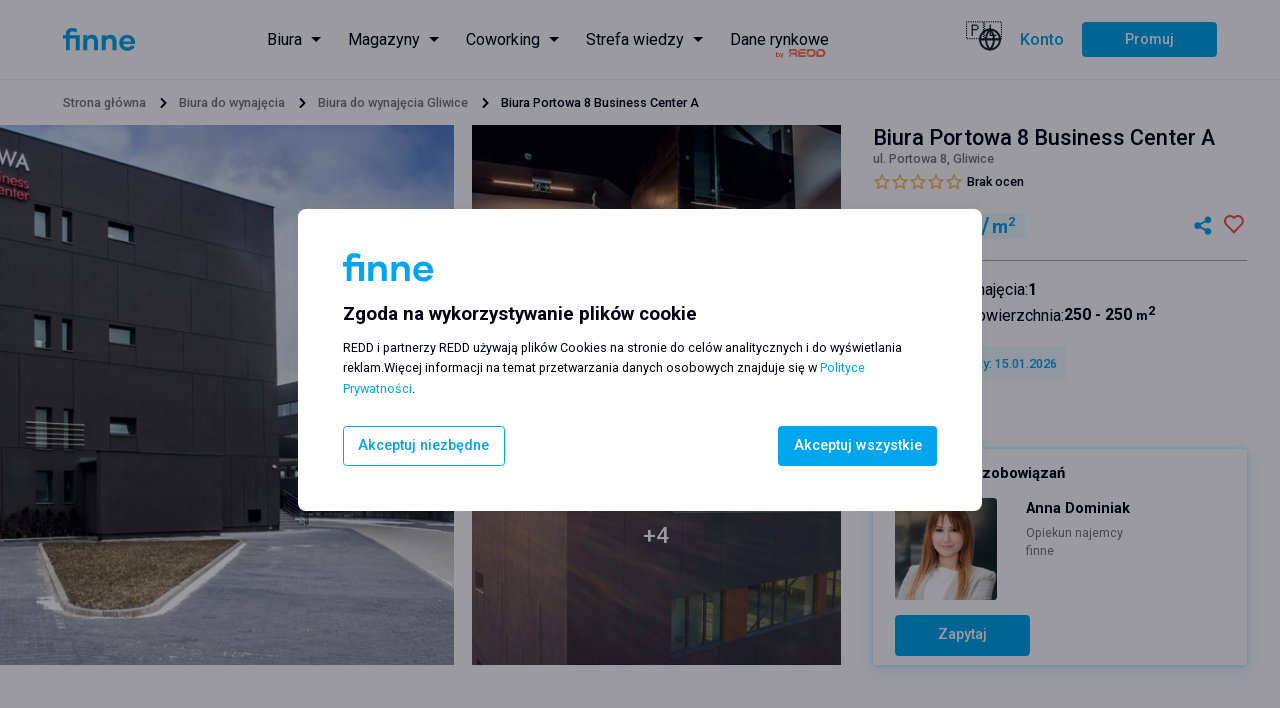

--- FILE ---
content_type: text/html; charset=utf-8
request_url: https://finne.pl/offices/gliwice/portowa-8-business-center-a
body_size: 169514
content:
<!DOCTYPE html><html lang="pl"><head><meta charSet="utf-8"/><meta name="viewport" content="width=device-width, initial-scale=1"/><link rel="icon" href="/favicon-blue.png"/><meta name="theme-color" content="#2d2d2d"/><meta property="og:url" content="/offices/gliwice/portowa-8-business-center-a"/><meta property="og:type" content="website"/><title>Portowa 8 Business Center A, ul. Portowa 8 - Biura do wynajęcia | finne.pl</title><link rel="canonical" href="https://finne.pl/offices/gliwice/portowa-8-business-center-a"/><meta name="description" content="Sprawdź biura do wynajęcia w Portowa 8 Business Center A przy ul. ul. Portowa 8. Poznaj warunki najmu i Uzyskaj ofertę bez ukrytych kosztów."/><meta property="og:title" content="Portowa 8 Business Center A, ul. Portowa 8 - Biura do wynajęcia | finne.pl"/><meta property="og:description" content="Sprawdź biura do wynajęcia w Portowa 8 Business Center A przy ul. ul. Portowa 8. Poznaj warunki najmu i Uzyskaj ofertę bez ukrytych kosztów."/><meta property="og:image" content="[object Object]"/><meta name="next-head-count" content="12"/><link rel="preload" href="/_next/static/css/493f0d003942be81.css" as="style"/><link rel="stylesheet" href="/_next/static/css/493f0d003942be81.css" data-n-g=""/><link rel="preload" href="/_next/static/css/9f0060490e974dfa.css" as="style"/><link rel="stylesheet" href="/_next/static/css/9f0060490e974dfa.css" data-n-p=""/><link rel="preload" href="/_next/static/css/7fda6a828d78d810.css" as="style"/><link rel="stylesheet" href="/_next/static/css/7fda6a828d78d810.css" data-n-p=""/><link rel="preload" href="/_next/static/css/6804b3beb0d5d2ee.css" as="style"/><link rel="stylesheet" href="/_next/static/css/6804b3beb0d5d2ee.css" data-n-p=""/><link rel="preload" href="/_next/static/css/949828a23b73de6f.css" as="style"/><link rel="stylesheet" href="/_next/static/css/949828a23b73de6f.css" data-n-p=""/><link rel="preload" href="/_next/static/css/10e05065d600b4a4.css" as="style"/><link rel="stylesheet" href="/_next/static/css/10e05065d600b4a4.css" data-n-p=""/><noscript data-n-css=""></noscript><script defer="" nomodule="" src="/_next/static/chunks/polyfills-c67a75d1b6f99dc8.js"></script><script src="/_next/static/chunks/webpack-69365e6a08119901.js" defer=""></script><script src="/_next/static/chunks/framework-358d2236563f0946.js" defer=""></script><script src="/_next/static/chunks/main-3500fd6577b7e095.js" defer=""></script><script src="/_next/static/chunks/pages/_app-50edc20eff9ac992.js" defer=""></script><script src="/_next/static/chunks/7d0bf13e-59176ca473351275.js" defer=""></script><script src="/_next/static/chunks/2654-7fee520b3dad243a.js" defer=""></script><script src="/_next/static/chunks/3412-4c8c5bbfc927fb24.js" defer=""></script><script src="/_next/static/chunks/7490-a1703f97ebccf9f4.js" defer=""></script><script src="/_next/static/chunks/4968-5899be0b2c05cbb4.js" defer=""></script><script src="/_next/static/chunks/5606-d92cb861b38afb09.js" defer=""></script><script src="/_next/static/chunks/1473-7137aeee690679e3.js" defer=""></script><script src="/_next/static/chunks/9689-cbb62d8de48ef3ac.js" defer=""></script><script src="/_next/static/chunks/2185-08a94e7297e95e4b.js" defer=""></script><script src="/_next/static/chunks/7913-b38d19ad7d2ed6f5.js" defer=""></script><script src="/_next/static/chunks/7855-e68e59d2561fc16e.js" defer=""></script><script src="/_next/static/chunks/712-7f714a99a9c7004a.js" defer=""></script><script src="/_next/static/chunks/2664-e2f8a2ee45d95d8e.js" defer=""></script><script src="/_next/static/chunks/7489-c6f619c2df72c500.js" defer=""></script><script src="/_next/static/chunks/pages/offices/%5Bcity%5D/%5Bslug%5D-dff4cfd394c6e38a.js" defer=""></script><script src="/_next/static/SkjpbpWW52Zki7Eju4-HI/_buildManifest.js" defer=""></script><script src="/_next/static/SkjpbpWW52Zki7Eju4-HI/_ssgManifest.js" defer=""></script></head><body><div id="__next"><div class="Notification_notificationWrapper__ZebYO Notification_type_default__Kabh0"><span class="Notification_notificationIcon__a6u56"><span class="IconSvg_iconSvg__GlluG"><svg width="16" height="16" fill="none" xmlns="http://www.w3.org/2000/svg"><path d="M8 12a.775.775 0 0 0 .57-.23.773.773 0 0 0 .23-.57V7.98a.742.742 0 0 0-.23-.56A.794.794 0 0 0 8 7.2a.773.773 0 0 0-.57.23.775.775 0 0 0-.23.57v3.22a.74.74 0 0 0 .23.56c.153.147.343.22.57.22Zm0-6.4a.775.775 0 0 0 .57-.23.773.773 0 0 0 .23-.57.776.776 0 0 0-.23-.57A.776.776 0 0 0 8 4a.773.773 0 0 0-.57.23.775.775 0 0 0-.23.57c0 .227.077.417.23.57.153.153.343.23.57.23ZM8 16a7.785 7.785 0 0 1-3.12-.63 8.073 8.073 0 0 1-2.54-1.71 8.074 8.074 0 0 1-1.71-2.54A7.786 7.786 0 0 1 0 8c0-1.107.21-2.147.63-3.12.42-.973.99-1.82 1.71-2.54A8.085 8.085 0 0 1 4.88.63 7.794 7.794 0 0 1 8 0c1.107 0 2.147.21 3.12.63.973.42 1.82.99 2.54 1.71s1.29 1.567 1.71 2.54c.42.973.63 2.013.63 3.12 0 1.107-.21 2.147-.63 3.12-.42.973-.99 1.82-1.71 2.54a8.073 8.073 0 0 1-2.54 1.71c-.973.42-2.013.63-3.12.63Z" fill="#EB5757"></path></svg></span></span><span class="Notification_notificationMessage__Tgn6e"></span></div><div class="components_layoutWrapper__zjsjG components_noMainPadding__8Ihpq"><header class="components_header__h05qm"><div class="components_containerGrid__94QGo components_full__1xGzS components_headerWrapper__Em0dG"><div class="components_headerLogo__2kplF"><a href="https://finne.pl/"><span class="IconSvg_iconSvg__GlluG"><svg width="72" height="23" fill="none" xmlns="http://www.w3.org/2000/svg"><path d="M16.707 7.142v15.183h-3.975V10.623H6.844v11.702H2.9V10.623H0V7.142h2.9v-1.38C2.9 2.25 4.931 0 8.935 0c2.063 0 3.707.39 5.29 1.41l-.956 3.181c-1.375-.81-2.48-1.14-3.915-1.14-1.465 0-2.51.87-2.51 2.31v1.38h9.862Zm12.314-.42c3.945 0 5.948 2.67 5.948 6.721v8.882h-3.945v-8.132c0-2.31-1.046-3.78-3.228-3.78-2.212 0-3.647 1.74-3.647 4.41v7.502h-3.945V7.142h3.945v1.92c1.046-1.35 2.69-2.34 4.872-2.34Zm18.5 0c3.946 0 5.948 2.67 5.948 6.721v8.882h-3.945v-8.132c0-2.31-1.046-3.78-3.228-3.78-2.211 0-3.646 1.74-3.646 4.41v7.502h-3.945V7.142h3.945v1.92c1.046-1.35 2.69-2.34 4.872-2.34Zm16.977 16.023c-4.842 0-8.219-3.21-8.219-8.012 0-4.53 3.168-8.011 7.92-8.011 4.962 0 7.801 3.45 7.801 7.801 0 .48 0 .93-.09 1.41H60.164c.27 1.951 1.644 3.452 4.394 3.452 1.913 0 3.078-.87 3.676-2.01l3.557 1.05c-.867 1.98-3.318 4.32-7.293 4.32Zm-4.334-9.302h7.98c-.179-1.86-1.614-3.36-3.975-3.36-2.301 0-3.795 1.62-4.005 3.36Z" fill="#00A6ED"></path></svg></span></a></div><div class="components_navigationWrapper__LXGKz"><div class="menu_menuWrapper__G7FA5"><div class="DropdownMenu_dropdownMenuWrapper__gxFrE"><div class="DropdownMenu_dropdownMenuTrigger__ciBmN"><a class="menu_menuItem__4pa_u menu_dropdownTrigger__PjIAQ menu_fill__UfqPG" href="https://finne.pl/offices"><span class="">Biura</span></a></div><div class="DropdownMenu_dropdownMenuItems__1g_oo"><a class="menu_menuItem__4pa_u menu_dropdownMenuItem__jCCpn menu_fill__UfqPG" href="https://finne.pl/offices/warszawa"><span class="">Biura Warszawa</span></a><a class="menu_menuItem__4pa_u menu_dropdownMenuItem__jCCpn menu_fill__UfqPG" href="https://finne.pl/offices/wroclaw"><span class="">Biura Wrocław</span></a><a class="menu_menuItem__4pa_u menu_dropdownMenuItem__jCCpn menu_fill__UfqPG" href="https://finne.pl/offices/krakow"><span class="">Biura Kraków</span></a><a class="menu_menuItem__4pa_u menu_dropdownMenuItem__jCCpn menu_fill__UfqPG" href="https://finne.pl/offices/poznan"><span class="">Biura Poznań</span></a><a class="menu_menuItem__4pa_u menu_dropdownMenuItem__jCCpn menu_fill__UfqPG" href="https://finne.pl/offices/gdansk"><span class="">Biura Gdańsk</span></a><a class="menu_menuItem__4pa_u menu_dropdownMenuItem__jCCpn menu_fill__UfqPG" href="https://finne.pl/offices/katowice"><span class="">Biura Katowice</span></a><a class="menu_menuItem__4pa_u menu_dropdownMenuItem__jCCpn menu_fill__UfqPG" href="https://finne.pl/offices/lodz"><span class="">Biura Łódź</span></a><a class="menu_menuItem__4pa_u menu_dropdownMenuItem__jCCpn menu_fill__UfqPG" href="https://finne.pl/offices/szczecin"><span class="">Biura Szczecin</span></a><a class="menu_menuItem__4pa_u menu_dropdownMenuItem__jCCpn menu_fill__UfqPG" href="https://finne.pl/offices/buildings-without-barriers"><span class=""> Buildings without barriers</span></a></div></div><div class="DropdownMenu_dropdownMenuWrapper__gxFrE"><div class="DropdownMenu_dropdownMenuTrigger__ciBmN"><a class="menu_menuItem__4pa_u menu_dropdownTrigger__PjIAQ menu_fill__UfqPG" href="https://finne.pl/warehouses"><span class="">Magazyny</span></a></div><div class="DropdownMenu_dropdownMenuItems__1g_oo"><a class="menu_menuItem__4pa_u menu_dropdownMenuItem__jCCpn menu_fill__UfqPG" href="https://finne.pl/warehouses/warszawa"><span class="">Magazyny Warszawa</span></a><a class="menu_menuItem__4pa_u menu_dropdownMenuItem__jCCpn menu_fill__UfqPG" href="https://finne.pl/warehouses/wroclaw"><span class="">Magazyny Wrocław</span></a><a class="menu_menuItem__4pa_u menu_dropdownMenuItem__jCCpn menu_fill__UfqPG" href="https://finne.pl/warehouses/polska-centralna"><span class="">Magazyny Polska Centralna</span></a><a class="menu_menuItem__4pa_u menu_dropdownMenuItem__jCCpn menu_fill__UfqPG" href="https://finne.pl/warehouses/gorny-slask"><span class="">Magazyny Górny Śląsk</span></a><a class="menu_menuItem__4pa_u menu_dropdownMenuItem__jCCpn menu_fill__UfqPG" href="https://finne.pl/warehouses/trojmiasto"><span class="">Magazyny Trójmiasto</span></a><a class="menu_menuItem__4pa_u menu_dropdownMenuItem__jCCpn menu_fill__UfqPG" href="https://finne.pl/warehouses/poznan"><span class="">Magazyny Poznań</span></a><a class="menu_menuItem__4pa_u menu_dropdownMenuItem__jCCpn menu_fill__UfqPG" href="https://finne.pl/warehouses/krakow"><span class="">Magazyny Kraków</span></a><a class="menu_menuItem__4pa_u menu_dropdownMenuItem__jCCpn menu_fill__UfqPG" href="https://finne.pl/warehouses/szczecin"><span class="">Magazyny Szczecin</span></a></div></div><div class="DropdownMenu_dropdownMenuWrapper__gxFrE"><div class="DropdownMenu_dropdownMenuTrigger__ciBmN"><a class="menu_menuItem__4pa_u menu_dropdownTrigger__PjIAQ menu_fill__UfqPG" href="https://finne.pl/coworks"><span class="">Coworking</span></a></div><div class="DropdownMenu_dropdownMenuItems__1g_oo"><a class="menu_menuItem__4pa_u menu_dropdownMenuItem__jCCpn menu_fill__UfqPG" href="https://finne.pl/coworks/warszawa"><span class="">Coworking Warszawa</span></a><a class="menu_menuItem__4pa_u menu_dropdownMenuItem__jCCpn menu_fill__UfqPG" href="https://finne.pl/coworks/wroclaw"><span class="">Coworking Wrocław</span></a><a class="menu_menuItem__4pa_u menu_dropdownMenuItem__jCCpn menu_fill__UfqPG" href="https://finne.pl/coworks/krakow"><span class="">Coworking Kraków</span></a><a class="menu_menuItem__4pa_u menu_dropdownMenuItem__jCCpn menu_fill__UfqPG" href="https://finne.pl/coworks/poznan"><span class="">Coworking Poznań</span></a><a class="menu_menuItem__4pa_u menu_dropdownMenuItem__jCCpn menu_fill__UfqPG" href="https://finne.pl/coworks/katowice"><span class="">Coworking Katowice</span></a><a class="menu_menuItem__4pa_u menu_dropdownMenuItem__jCCpn menu_fill__UfqPG" href="https://finne.pl/coworks/gdansk"><span class="">Coworking Gdańsk</span></a><a class="menu_menuItem__4pa_u menu_dropdownMenuItem__jCCpn menu_fill__UfqPG" href="https://finne.pl/coworks/lodz"><span class="">Coworking Łódź</span></a><a class="menu_menuItem__4pa_u menu_dropdownMenuItem__jCCpn menu_fill__UfqPG" href="https://finne.pl/coworks/gdynia"><span class="">Coworking Gdynia</span></a></div></div><div class="DropdownMenu_dropdownMenuWrapper__gxFrE"><div class="DropdownMenu_dropdownMenuTrigger__ciBmN"><div class="menu_menuItem__4pa_u menu_dropdownTrigger__PjIAQ menu_fill__UfqPG">Strefa wiedzy</div></div><div class="DropdownMenu_dropdownMenuItems__1g_oo"><a class="menu_menuItem__4pa_u menu_dropdownMenuItem__jCCpn menu_fill__UfqPG" href="https://finne.pl/knowledge-base"><span class="">Okiem eksperta</span></a><a class="menu_menuItem__4pa_u menu_dropdownMenuItem__jCCpn menu_fill__UfqPG" href="https://finne.pl/news"><span class="">Aktualności</span></a><a class="menu_menuItem__4pa_u menu_dropdownMenuItem__jCCpn menu_fill__UfqPG" href="https://finne.pl/faq"><span class="">FAQ</span></a><a class="menu_menuItem__4pa_u menu_dropdownMenuItem__jCCpn menu_fill__UfqPG" href="https://finne.pl/faq/glossary"><span class="">Słownik pojęć</span></a></div></div><a href="https://www2.reddplatform.com/?redirect=tabOfferTenants" target="_blank" class="menu_menuItem__4pa_u menu_fill__UfqPG"><span class="menu_reddIndicatorLogo__OOkJo">by <!-- --> <span class="IconSvg_iconSvg__GlluG" style="display:inline-block;height:100%;width:43px"><svg width="100%" height="100%" fill="none" xmlns="http://www.w3.org/2000/svg" xmlns:xlink="http://www.w3.org/1999/xlink" viewBox="0 0 95 20"><path fill="url(#logo-redd_svg__a)" d="M0 0h94.444v20H0z"></path><defs><pattern id="logo-redd_svg__a" patternContentUnits="objectBoundingBox" width="1" height="1"><use xlink:href="#logo-redd_svg__b" transform="matrix(.00024 0 0 .00115 0 -.01)"></use></pattern><image id="logo-redd_svg__b" width="4096" height="886" xlink:href="[data-uri]"></image></defs></svg></span></span><span class="">Dane rynkowe</span></a></div><div class="components_headerOptions__FGlT0"><div class="Modal_modalContainer__z8m51" style="height:100%"><div class="Modal_modalTrigger__3vvER"><div class="LanguageRegionSelector_triggerWrapper__A3Mhd"><div class="LanguageRegionSelector_triggerIcon__QTQnp"><span class="LanguageRegionSelector_triggerFlag__rVLB0">🇵🇱</span><span class="IconSvg_iconSvg__GlluG"><svg width="24" height="25" fill="none" xmlns="http://www.w3.org/2000/svg"><path d="M12 22.5c5.523 0 10-4.477 10-10s-4.477-10-10-10-10 4.477-10 10 4.477 10 10 10ZM2 12.5h20" stroke="#22252B" stroke-width="2" stroke-linecap="round" stroke-linejoin="round"></path><path d="M12 2.5a15.3 15.3 0 0 1 4 10 15.3 15.3 0 0 1-4 10 15.3 15.3 0 0 1-4-10 15.3 15.3 0 0 1 4-10v0Z" stroke="#22252B" stroke-width="2" stroke-linecap="round" stroke-linejoin="round"></path></svg></span></div></div></div></div><div class="Modal_modalContainer__z8m51"><div class="Modal_modalTrigger__3vvER"><button class="Button_btn__fwUwY Button_clean__E_WSh Button_brand__dUc1c Button_large__SSrrI" style="font-weight:500">Konto</button></div></div><button class="Button_btn__fwUwY Button_slim__syRDL">Promuj</button></div></div></div></header><main><div class="components_containerGrid__94QGo components_full__1xGzS"><div class="Breadcrumbs_breadcrumbsContainer__pWJor Breadcrumbs_positionRelative__Ztc0f"><div><a class="small-1 Breadcrumbs_previousItem__oO1Vm" href="https://finne.pl/">Strona główna</a><span class="Breadcrumbs_separator__bqvrd"><svg width="24" height="24" fill="none" xmlns="http://www.w3.org/2000/svg"><path fill-rule="evenodd" clip-rule="evenodd" d="M12 15.5a.997.997 0 0 1-.707-.293l-4-4a.999.999 0 1 1 1.414-1.414l3.305 3.305 3.293-3.18a1 1 0 0 1 1.39 1.439l-4 3.862A.997.997 0 0 1 12 15.5Z" fill="#CCC"></path></svg></span></div></div></div><div class="components_containerGrid__94QGo components_full__1xGzS components_noPadding__S9ear" style="margin-bottom:2rem"><div class="PropertyHeader_headerWrapper__b9hf5"><div class="PropertyHeader_leftColumn__bj1rk"><div class="PropertyGallery_galleryContainer__ikrkR"><div class="PropertyGallery_galleryWrapper__BpZYX PropertyGallery_triple___qFYK"><div class="PropertyGallery_leftColumn__XbQTR"><div class="Modal_modalContainer__z8m51"><div class="Modal_modalTrigger__3vvER"><div class="PropertyGallery_gallerySliderTrigger__EuOv2 PropertyGallery_initHide__zzfCj" data-extra-images="" data-label-after="Otwórz galerię"><div class="PropertyGallery_galleryItem__DJ_gB"><div class="ImageResponsive_imageResponsiveWrapper__avxft ImageResponsive_unlimitedDim__7W8x7"><picture><source media="(max-width:500px)" srcSet="https://s3.eu-west-1.amazonaws.com/reddplatform.redd/media/office_photos/thumbnails/biura-do-wynajecia-portowa-8-business-center-a-gliwice-hhmfwksmej_520x300.jpg"/><source media="(max-width:1440px)" srcSet="https://s3.eu-west-1.amazonaws.com/reddplatform.redd/media/office_photos/thumbnails/biura-do-wynajecia-portowa-8-business-center-a-gliwice-hhmfwksmej_520x600.jpg"/><img src="https://s3.eu-west-1.amazonaws.com/reddplatform.redd/media/office_photos/thumbnails/biura-do-wynajecia-portowa-8-business-center-a-gliwice-hhmfwksmej_1074x600.jpg" alt="Biura do wynajęcia w Biura Portowa 8 Business Center A #1"/></picture></div></div></div></div></div></div><div class="PropertyGallery_rightColumn__5Nzij"><div class="Modal_modalContainer__z8m51"><div class="Modal_modalTrigger__3vvER"><div class="PropertyGallery_gallerySliderTrigger__EuOv2 PropertyGallery_initHide__zzfCj" data-extra-images="" data-label-after="Otwórz galerię"><div class="PropertyGallery_galleryItem__DJ_gB"><div class="ImageResponsive_imageResponsiveWrapper__avxft"><picture><source media="(max-width:500px)" srcSet="https://s3.eu-west-1.amazonaws.com/reddplatform.redd/media/office_photos/thumbnails/biura-do-wynajecia-portowa-8-business-center-a-gliwice-x61y39qx0vwx_520x300.jpeg"/><source media="(max-width:1440px)" srcSet="https://s3.eu-west-1.amazonaws.com/reddplatform.redd/media/office_photos/thumbnails/biura-do-wynajecia-portowa-8-business-center-a-gliwice-x61y39qx0vwx_466x290.jpeg"/><img src="https://s3.eu-west-1.amazonaws.com/reddplatform.redd/media/office_photos/thumbnails/biura-do-wynajecia-portowa-8-business-center-a-gliwice-x61y39qx0vwx_1074x600.jpeg" alt="Biura do wynajęcia w Biura Portowa 8 Business Center A #2"/></picture></div></div></div></div></div><div class="Modal_modalContainer__z8m51"><div class="Modal_modalTrigger__3vvER"><div class="PropertyGallery_gallerySliderTrigger__EuOv2" data-extra-images="+4" data-label-after="Otwórz galerię"><div class="PropertyGallery_galleryItem__DJ_gB"><div class="ImageResponsive_imageResponsiveWrapper__avxft"><picture><source media="(max-width:500px)" srcSet="https://s3.eu-west-1.amazonaws.com/reddplatform.redd/media/office_photos/thumbnails/biura-do-wynajecia-portowa-8-business-center-a-gliwice-q1559jm5xmc_520x300.jpeg"/><source media="(max-width:1440px)" srcSet="https://s3.eu-west-1.amazonaws.com/reddplatform.redd/media/office_photos/thumbnails/biura-do-wynajecia-portowa-8-business-center-a-gliwice-q1559jm5xmc_466x290.jpeg"/><img src="https://s3.eu-west-1.amazonaws.com/reddplatform.redd/media/office_photos/thumbnails/biura-do-wynajecia-portowa-8-business-center-a-gliwice-q1559jm5xmc_1074x600.jpeg" alt="Biura do wynajęcia w Biura Portowa 8 Business Center A #3"/></picture></div></div></div></div></div></div></div></div></div><div class="PropertyHeader_rightColumn__oqrQm"><div class="PropertyTitlePreview_previewWrapper__VtZjh"><h1>Biura Portowa 8 Business Center A</h1><p class="small-1">ul. Portowa 8, Gliwice</p><div class="StarsRating_starsContainer__WGBQ0" style="margin-bottom:2.5rem;margin-top:0.5rem"><div class="StarsRating_left__H_1As"><div class="StarsRating_starsWrapper__KLTfz StarsRating_allowVoting__dG1r_"><span><span class="IconSvg_iconSvg__GlluG"><svg width="18px" height="18px" fill="none" xmlns="http://www.w3.org/2000/svg" viewBox="0 0 24 24"><g clip-path="url(#star-empty_svg__a)"><g clip-path="url(#star-empty_svg__b)"><path d="m12 18.26-7.053 3.948 1.575-7.928L.587 8.792l8.027-.952L12 .5l3.386 7.34 8.027.952-5.935 5.488 1.575 7.928L12 18.26Zm0-2.292 4.247 2.377-.949-4.773 3.573-3.305-4.833-.573L12 5.275l-2.038 4.42-4.833.572 3.573 3.305-.949 4.773L12 15.968Z" fill="#262626"></path></g></g><defs><clipPath id="star-empty_svg__a"><path fill="#fff" d="M0 0h24v24H0z"></path></clipPath><clipPath id="star-empty_svg__b"><path fill="#fff" d="M0 0h24v24H0z"></path></clipPath></defs></svg></span></span><span><span class="IconSvg_iconSvg__GlluG"><svg width="18px" height="18px" fill="none" xmlns="http://www.w3.org/2000/svg" viewBox="0 0 24 24"><g clip-path="url(#star-empty_svg__a)"><g clip-path="url(#star-empty_svg__b)"><path d="m12 18.26-7.053 3.948 1.575-7.928L.587 8.792l8.027-.952L12 .5l3.386 7.34 8.027.952-5.935 5.488 1.575 7.928L12 18.26Zm0-2.292 4.247 2.377-.949-4.773 3.573-3.305-4.833-.573L12 5.275l-2.038 4.42-4.833.572 3.573 3.305-.949 4.773L12 15.968Z" fill="#262626"></path></g></g><defs><clipPath id="star-empty_svg__a"><path fill="#fff" d="M0 0h24v24H0z"></path></clipPath><clipPath id="star-empty_svg__b"><path fill="#fff" d="M0 0h24v24H0z"></path></clipPath></defs></svg></span></span><span><span class="IconSvg_iconSvg__GlluG"><svg width="18px" height="18px" fill="none" xmlns="http://www.w3.org/2000/svg" viewBox="0 0 24 24"><g clip-path="url(#star-empty_svg__a)"><g clip-path="url(#star-empty_svg__b)"><path d="m12 18.26-7.053 3.948 1.575-7.928L.587 8.792l8.027-.952L12 .5l3.386 7.34 8.027.952-5.935 5.488 1.575 7.928L12 18.26Zm0-2.292 4.247 2.377-.949-4.773 3.573-3.305-4.833-.573L12 5.275l-2.038 4.42-4.833.572 3.573 3.305-.949 4.773L12 15.968Z" fill="#262626"></path></g></g><defs><clipPath id="star-empty_svg__a"><path fill="#fff" d="M0 0h24v24H0z"></path></clipPath><clipPath id="star-empty_svg__b"><path fill="#fff" d="M0 0h24v24H0z"></path></clipPath></defs></svg></span></span><span><span class="IconSvg_iconSvg__GlluG"><svg width="18px" height="18px" fill="none" xmlns="http://www.w3.org/2000/svg" viewBox="0 0 24 24"><g clip-path="url(#star-empty_svg__a)"><g clip-path="url(#star-empty_svg__b)"><path d="m12 18.26-7.053 3.948 1.575-7.928L.587 8.792l8.027-.952L12 .5l3.386 7.34 8.027.952-5.935 5.488 1.575 7.928L12 18.26Zm0-2.292 4.247 2.377-.949-4.773 3.573-3.305-4.833-.573L12 5.275l-2.038 4.42-4.833.572 3.573 3.305-.949 4.773L12 15.968Z" fill="#262626"></path></g></g><defs><clipPath id="star-empty_svg__a"><path fill="#fff" d="M0 0h24v24H0z"></path></clipPath><clipPath id="star-empty_svg__b"><path fill="#fff" d="M0 0h24v24H0z"></path></clipPath></defs></svg></span></span><span><span class="IconSvg_iconSvg__GlluG"><svg width="18px" height="18px" fill="none" xmlns="http://www.w3.org/2000/svg" viewBox="0 0 24 24"><g clip-path="url(#star-empty_svg__a)"><g clip-path="url(#star-empty_svg__b)"><path d="m12 18.26-7.053 3.948 1.575-7.928L.587 8.792l8.027-.952L12 .5l3.386 7.34 8.027.952-5.935 5.488 1.575 7.928L12 18.26Zm0-2.292 4.247 2.377-.949-4.773 3.573-3.305-4.833-.573L12 5.275l-2.038 4.42-4.833.572 3.573 3.305-.949 4.773L12 15.968Z" fill="#262626"></path></g></g><defs><clipPath id="star-empty_svg__a"><path fill="#fff" d="M0 0h24v24H0z"></path></clipPath><clipPath id="star-empty_svg__b"><path fill="#fff" d="M0 0h24v24H0z"></path></clipPath></defs></svg></span></span></div><p class="small-1 StarsRating_starsAverage__uM6IN">Brak ocen</p></div></div><div class="PropertyTitlePreview_rankWrapper__pbhFH"></div><div class="PropertyTitlePreview_previewActionsWrapper__mi1O4"><div><span class="Badge_badgeWrapper__vM5oj Badge_brand__jjXBM Badge_solid__3pK_I Badge_semiTransparent__YGQ_p" style="font-size:2.6rem"><span style="font-size:1.4rem;margin-right:0.5rem">Od</span><span>€ <!-- -->14.00<!-- -->/<span style="font-size:80%;margin-left:2px">m<sup>2</sup></span></span></span></div><div class="PropertyTitlePreview_previewActions__yLgJ3"><span class="Tooltip_tooltipWrapper__uEGNa"><button class="Button_btn__fwUwY Button_clean__E_WSh"><span class="IconSvg_iconSvg__GlluG IconSvg_fill_brand__e2mDj"><svg width="23" height="24" fill="none" xmlns="http://www.w3.org/2000/svg"><path d="m12.753 16.706-4.8-2.696a3.259 3.259 0 0 1-1.684.92 3.2 3.2 0 0 1-1.896-.197A3.311 3.311 0 0 1 2.9 13.485a3.457 3.457 0 0 1-.552-1.878c0-.668.192-1.322.552-1.878.36-.556.872-.99 1.472-1.247a3.2 3.2 0 0 1 1.896-.197 3.259 3.259 0 0 1 1.684.92l4.8-2.696a3.473 3.473 0 0 1 .335-2.338c.38-.712.998-1.26 1.738-1.543a3.199 3.199 0 0 1 2.295.004c.74.285 1.355.835 1.733 1.549.379.714.495 1.544.328 2.339a3.397 3.397 0 0 1-1.238 1.99 3.221 3.221 0 0 1-2.2.67 3.246 3.246 0 0 1-2.091-.974l-4.8 2.696c.095.465.095.945 0 1.41l4.8 2.696a3.246 3.246 0 0 1 2.09-.974 3.221 3.221 0 0 1 2.2.671 3.397 3.397 0 0 1 1.239 1.99 3.474 3.474 0 0 1-.328 2.338 3.318 3.318 0 0 1-1.733 1.549 3.198 3.198 0 0 1-2.295.004 3.317 3.317 0 0 1-1.738-1.543 3.473 3.473 0 0 1-.335-2.337Z" fill="#262626"></path></svg></span></button></span><span class="Tooltip_tooltipWrapper__uEGNa"><div class="Modal_modalContainer__z8m51"><div class="Modal_modalTrigger__3vvER"><button class="PropertyManageFavorite_btnFavoriteToggle__EZUuR"><span class="IconSvg_iconSvg__GlluG"><svg width="100%" height="100%" fill="none" xmlns="http://www.w3.org/2000/svg" viewBox="0 0 24 24"><path d="M10.334 1.688C12.76-.64 16.512-.563 18.85 1.94c2.337 2.504 2.418 6.492.244 9.093l-8.762 9.375-8.76-9.375C-.602 8.432-.521 4.437 1.815 1.94c2.34-2.5 6.084-2.584 8.519-.252ZM17.387 3.5c-1.55-1.658-4.05-1.726-5.673-.17l-1.38 1.324-1.38-1.322c-1.627-1.559-4.122-1.49-5.676.17C1.738 5.147 1.66 7.78 3.079 9.52l7.254 7.763 7.254-7.762c1.42-1.74 1.342-4.37-.2-6.021Z" fill="#EB5757"></path></svg></span></button></div></div></span></div></div><div class="PropertyTitlePreview_previewDataWrapper__MIiL9"><p class="large" style="display:flex;align-items:center"><span class="PropertyTitlePreview_icon__Y6l1T"><span class="IconSvg_iconSvg__GlluG IconSvg_fill_default__9xhYr"><svg width="16" height="16" fill="none" xmlns="http://www.w3.org/2000/svg" viewBox="0 0 18 16"><path d="M9 14.25h1.5V4.5l4.796 2.055a.75.75 0 0 1 .454.69v7.005h1.5v1.5H.75v-1.5h1.5V4.237a.75.75 0 0 1 .446-.685L8.473.984A.375.375 0 0 1 9 1.327V14.25Z" fill="#001"></path></svg></span></span>Biura do wynajęcia:<!-- --> <strong>1</strong></p><p class="large" style="display:flex;align-items:center"><span class="PropertyTitlePreview_icon__Y6l1T"><span class="IconSvg_iconSvg__GlluG"><svg width="16" height="16" fill="none" xmlns="http://www.w3.org/2000/svg"><path fill-rule="evenodd" clip-rule="evenodd" d="M2.946 3.536a.232.232 0 0 1-.376.184L1.09 2.568a.232.232 0 0 1 0-.367l1.48-1.152a.232.232 0 0 1 .376.184v.687h5.577v-.687c0-.194.223-.302.375-.184l1.481 1.152c.12.093.12.274 0 .367L8.899 3.72a.232.232 0 0 1-.376-.184V2.85H2.946v.687Zm6.042 2.102H2.48a.465.465 0 0 0-.465.465v6.507c0 .257.208.465.465.465h6.507a.465.465 0 0 0 .465-.465V6.103a.465.465 0 0 0-.465-.465Zm-6.507-.93c-.77 0-1.395.625-1.395 1.395v6.507c0 .77.624 1.395 1.395 1.395h6.507c.77 0 1.394-.625 1.394-1.395V6.103c0-.77-.624-1.395-1.394-1.395H2.48Zm11.377 1.86h-.687v5.577h.687c.193 0 .302.223.183.376L12.89 14a.232.232 0 0 1-.367 0l-1.152-1.48a.232.232 0 0 1 .184-.376h.687V6.568h-.687a.232.232 0 0 1-.184-.375l1.152-1.481a.232.232 0 0 1 .367 0l1.151 1.48a.232.232 0 0 1-.183.376Z" fill="#001"></path><path d="M8.988 5.638H2.48a.465.465 0 0 0-.465.465v6.507c0 .257.208.465.465.465h6.507a.465.465 0 0 0 .465-.465V6.103a.465.465 0 0 0-.465-.465Z" fill="#001"></path></svg></span></span>Dostępna powierzchnia:<!-- --> <strong><span> <!-- -->250 - 250<!-- --> <span style="font-size:80%">m<sup>2</sup></span></span></strong></p><div class="PropertyTitlePreview_offerUpdate__Mvs3h">Aktualizacja oferty<!-- -->: <!-- -->15.01.2026</div></div></div><div class="PropertyHeader_contactWrapper__El_p6"><div class="PropertyContact_contactWrapper__oL2DO"><h3 class="PropertyContact_contactBoxTitle__BPCuC">Zapytaj bez zobowiązań</h3><div class="PropertyContact_contactSliderWrapper__k4RX4"><div class="" style="--dots-offset:initial"><div class="slick-slider slick-initialized"><div class="slick-list"><div class="slick-track" style="width:100%;left:0%"><div data-index="0" class="slick-slide slick-active slick-current" tabindex="-1" aria-hidden="false" style="outline:none;width:100%"><div><div class="PropertyContact_contactItem___9lea" tabindex="-1" style="width:100%;display:inline-block"><div class="PropertyContact_contactPersonWrapper__yTjSM"><div class="PropertyContact_personImage__j7Q6v"><div class="ImageResponsive_imageResponsiveWrapper__avxft ImageResponsive_limitedDim__4Kw8G"><picture><img src="/images/finne-ad.jpg" alt="finne"/></picture></div></div><div class="PropertyContact_personData__z9jCN"><p class="PropertyContact_personName__ISAAt">Anna Dominiak</p><p class="small-2 PropertyContact_personPosition__OB2SU">Opiekun najemcy</p><p class="small-2 PropertyContact_personCompany__PVk_g">finne</p></div></div><div class="PropertyContact_contactActions__SyiJO" style="padding-top:0"><div class="Modal_modalContainer__z8m51 Modal_noPadding__xd9sN"><div class="Modal_modalTrigger__3vvER"><button class="Button_btn__fwUwY Button_wide___NA4E">Zapytaj</button></div></div></div></div></div></div></div></div></div></div></div></div></div></div></div><div class="components_containerGrid__94QGo components_full__1xGzS"><div class="PropertyBody_bodyWrapper__2yCEE" style="margin-top:5rem"><div class="PropertySection_sectionWrapper__ElwWx"><h2 class="PropertySection_withDescription__0YnUm">Szczegóły biurowca Portowa 8 Business Center A</h2><p class="PropertySection_description__sDV51">Informacje o budynku</p><div class="ListDataLabelValue_listWrapper__jSbFs"><table class="ListDataLabelValue_listTable__3BalH" style="width:50%"><tbody><tr><td style="font-size:inherit">Powierzchnia netto</td><td><div><span>1 940<span style="font-size:80%;margin-left:2px">m<sup>2</sup></span></span></div></td></tr><tr><td style="font-size:inherit">Powierzchnia brutto</td><td><div><span>2 500<span style="font-size:80%;margin-left:2px">m<sup>2</sup></span></span></div></td></tr><tr><td style="font-size:inherit">Klasa budynku</td><td><div>A</div></td></tr></tbody></table><table class="ListDataLabelValue_listTable__3BalH" style="width:50%"><tbody><tr><td style="font-size:inherit">Rok ukończenia</td><td><div>Q1 2018</div></td></tr><tr><td style="font-size:inherit">Certyfikat</td><td><div>-</div></td></tr><tr><td style="font-size:inherit">Dostępny od</td><td><div>Natychmiast</div></td></tr></tbody></table></div></div><div class="PropertySection_sectionWrapper__ElwWx"><h2 class="PropertySection_withDescription__0YnUm">Warunki najmu biura w Portowa 8 Business Center A</h2><p class="PropertySection_description__sDV51">Stawki czynszu, opłat oraz koszt parkingu</p><div class="ListDataLabelValue_listWrapper__jSbFs"><table class="ListDataLabelValue_listTable__3BalH" style="width:50%"><tbody><tr><td style="font-size:inherit">Czynsz biuro</td><td><div><span><span style="font-size:90%">€</span> <!-- -->14.00<!-- --> </span></div></td></tr><tr><td style="font-size:inherit">Czynsz retail</td><td><div>Do uzgodnienia</div></td></tr><tr><td style="font-size:inherit">Opłata eksploatacyjna</td><td><div><span><span style="font-size:90%;padding-right:0.5rem">PLN</span>16.00</span></div></td></tr><tr><td style="font-size:inherit">Parking naziemny</td><td><div><span><span style="font-size:90%;padding-right:0.5rem">€</span>46.75</span></div></td></tr></tbody></table><table class="ListDataLabelValue_listTable__3BalH" style="width:50%"><tbody><tr><td style="font-size:inherit">Parking podziemny</td><td><div>Nie istnieje</div></td></tr><tr><td style="font-size:inherit"><span class="Tooltip_tooltipWrapper__uEGNa"><span class="ListDataLabelValue_labelTooltipWrapper__4ksiT">Współ. pow. wspólnych (%)<span class="IconSvg_iconSvg__GlluG IconSvg_fill_brand__e2mDj" style="margin-left:0.5rem"><svg width="16" height="16" fill="none" xmlns="http://www.w3.org/2000/svg"><path fill-rule="evenodd" clip-rule="evenodd" d="M7.333 5.333a.667.667 0 1 1 1.334 0 .667.667 0 0 1-1.334 0Zm0 2a.667.667 0 0 1 1.334 0v3.334a.667.667 0 0 1-1.334 0V7.333Zm.667 6A5.34 5.34 0 0 1 2.667 8 5.34 5.34 0 0 1 8 2.667 5.34 5.34 0 0 1 13.333 8 5.34 5.34 0 0 1 8 13.333Zm0-12a6.667 6.667 0 1 0 0 13.333A6.667 6.667 0 0 0 8 1.333Z" fill="#262626"></path></svg></span></span></span></td><td><div>0.00</div></td></tr><tr><td style="font-size:inherit"><span class="Tooltip_tooltipWrapper__uEGNa"><span class="ListDataLabelValue_labelTooltipWrapper__4ksiT">Współ. miejsc parkingowych<span class="IconSvg_iconSvg__GlluG IconSvg_fill_brand__e2mDj" style="margin-left:0.5rem"><svg width="16" height="16" fill="none" xmlns="http://www.w3.org/2000/svg"><path fill-rule="evenodd" clip-rule="evenodd" d="M7.333 5.333a.667.667 0 1 1 1.334 0 .667.667 0 0 1-1.334 0Zm0 2a.667.667 0 0 1 1.334 0v3.334a.667.667 0 0 1-1.334 0V7.333Zm.667 6A5.34 5.34 0 0 1 2.667 8 5.34 5.34 0 0 1 8 2.667 5.34 5.34 0 0 1 13.333 8 5.34 5.34 0 0 1 8 13.333Zm0-12a6.667 6.667 0 1 0 0 13.333A6.667 6.667 0 0 0 8 1.333Z" fill="#262626"></path></svg></span></span></span></td><td><div>1/50</div></td></tr><tr><td style="font-size:inherit">Min okres najmu</td><td><div>5</div></td></tr></tbody></table></div></div><div class="PropertySection_sectionWrapper__ElwWx"><h2>Dostępne moduły w Portowa 8 Business Center A</h2><div class="BlurrCTA_blurrWrapper__8PRFM"><img src="/images/finne-units-blurred.png" alt="Dostępne moduły w Portowa 8 Business Center A"/><div class="BlurrCTA_ctaBoxWrapper__PiEAi"><div class="BlurrCTA_simpleLockWrapper__MPTt_"><span class="IconSvg_iconSvg__GlluG"><svg width="48" height="48" fill="none" xmlns="http://www.w3.org/2000/svg"><path d="M12 44c-1.1 0-2.042-.392-2.825-1.175C8.392 42.042 8 41.1 8 40V20c0-1.1.392-2.042 1.175-2.825C9.958 16.392 10.9 16 12 16h2v-4c0-2.767.975-5.125 2.925-7.075C18.875 2.975 21.233 2 24 2c2.767 0 5.125.975 7.075 2.925C33.025 6.875 34 9.233 34 12v4h2c1.1 0 2.042.392 2.825 1.175C39.608 17.958 40 18.9 40 20v20c0 1.1-.392 2.042-1.175 2.825C38.042 43.608 37.1 44 36 44H12Zm0-4h24V20H12v20Zm12-6c1.1 0 2.042-.392 2.825-1.175C27.608 32.042 28 31.1 28 30s-.392-2.042-1.175-2.825C26.042 26.392 25.1 26 24 26s-2.042.392-2.825 1.175C20.392 27.958 20 28.9 20 30s.392 2.042 1.175 2.825C21.958 33.608 22.9 34 24 34Zm-6-18h12v-4c0-1.667-.583-3.083-1.75-4.25C27.083 6.583 25.667 6 24 6c-1.667 0-3.083.583-4.25 1.75C18.583 8.917 18 10.333 18 12v4Z" fill="#fff"></path></svg></span></div><div class="BlurrCTA_simpleContentWrapper__TBhv6"><span class="IconSvg_iconSvg__GlluG"><svg width="72" height="23" fill="none" xmlns="http://www.w3.org/2000/svg"><path d="M16.707 7.142v15.183h-3.975V10.623H6.844v11.702H2.9V10.623H0V7.142h2.9v-1.38C2.9 2.25 4.931 0 8.935 0c2.063 0 3.707.39 5.29 1.41l-.956 3.181c-1.375-.81-2.48-1.14-3.915-1.14-1.465 0-2.51.87-2.51 2.31v1.38h9.862Zm12.314-.42c3.945 0 5.948 2.67 5.948 6.721v8.882h-3.945v-8.132c0-2.31-1.046-3.78-3.228-3.78-2.212 0-3.647 1.74-3.647 4.41v7.502h-3.945V7.142h3.945v1.92c1.046-1.35 2.69-2.34 4.872-2.34Zm18.5 0c3.946 0 5.948 2.67 5.948 6.721v8.882h-3.945v-8.132c0-2.31-1.046-3.78-3.228-3.78-2.211 0-3.646 1.74-3.646 4.41v7.502h-3.945V7.142h3.945v1.92c1.046-1.35 2.69-2.34 4.872-2.34Zm16.977 16.023c-4.842 0-8.219-3.21-8.219-8.012 0-4.53 3.168-8.011 7.92-8.011 4.962 0 7.801 3.45 7.801 7.801 0 .48 0 .93-.09 1.41H60.164c.27 1.951 1.644 3.452 4.394 3.452 1.913 0 3.078-.87 3.676-2.01l3.557 1.05c-.867 1.98-3.318 4.32-7.293 4.32Zm-4.334-9.302h7.98c-.179-1.86-1.614-3.36-3.975-3.36-2.301 0-3.795 1.62-4.005 3.36Z" fill="#00A6ED"></path></svg></span><div class="BlurrCTA_simpleContent__2Hm6B"><p><strong>Uzyskaj informacje o dostępnych modułach</strong></p></div><div class="Modal_modalContainer__z8m51 Modal_noPadding__xd9sN"><div class="Modal_modalTrigger__3vvER"><button class="Button_btn__fwUwY">Zamów kontakt</button></div></div></div></div></div></div><div class="PropertySectionAccordion_sectionAccordionWrapper__NJNDY" style="--body-height:0px"><div class="PropertySectionAccordion_accordionHeader__Fk0AV"><div><h2>Szacowany koszt wynajmu</h2><p>Ile kosztuje wynajem biura o powierzchni netto 100 m.kw. w tym budynku?</p></div><button class="Button_btn__fwUwY Button_clean__E_WSh Button_brand__dUc1c">Rozwiń</button></div><div class="PropertySectionAccordion_accordionBody__01nmr"><div class="offices_calculatorWrapper__G4auL"><div class="offices_itemWrapper___P8_x"><div class="offices_calcWrapper__G4Xeq"><p>Przybliżona miesięczna kwota czynszu<!-- -->:</p><div class="offices_calcPriceWrapper__JqJms"><span class="offices_calcPrice__AbjUH"><span>1 400<span style="font-size:90%;padding-left:0.5rem">€</span></span></span><span class="offices_calcPrice__AbjUH">(<span>6 580<span style="font-size:90%;padding-left:0.5rem">PLN</span></span>)</span></div></div><p class="offices_calcMessage__DTacQ">Pamiętaj, że oprócz czynszu najemca jest zobowiązany do uregulowania opłat eksploatacyjnych.</p></div><div class="offices_itemWrapper___P8_x"><div class="offices_calcWrapper__G4Xeq"><p>Przybliżony koszt opłat eksploatacyjnych<!-- -->:</p><div class="offices_calcPriceWrapper__JqJms"><span class="offices_calcPrice__AbjUH offices_success__wBCOF"><span>1 600<span style="font-size:90%;padding-left:0.5rem">PLN</span></span></span></div></div><p class="offices_calcMessage__DTacQ">Dodatkowo wynajmując w tym budynku biuro o powierzchni netto 100 mkw. uzyskujesz możliwość wynajęcia <span class="textBrand"><strong>2</strong></span> miejsc parkingowych.</p></div><div class="offices_calculatorMessages__zab8E"><div class="offices_infoMessage__koH0n"><p><span><span class="IconSvg_iconSvg__GlluG IconSvg_fill_brand__e2mDj"><svg width="16" height="16" fill="none" xmlns="http://www.w3.org/2000/svg"><path fill-rule="evenodd" clip-rule="evenodd" d="M7.333 5.333a.667.667 0 1 1 1.334 0 .667.667 0 0 1-1.334 0Zm0 2a.667.667 0 0 1 1.334 0v3.334a.667.667 0 0 1-1.334 0V7.333Zm.667 6A5.34 5.34 0 0 1 2.667 8 5.34 5.34 0 0 1 8 2.667 5.34 5.34 0 0 1 13.333 8 5.34 5.34 0 0 1 8 13.333Zm0-12a6.667 6.667 0 1 0 0 13.333A6.667 6.667 0 0 0 8 1.333Z" fill="#262626"></path></svg></span>Przypominamy, iż powyższe liczby są szacunkowe i dotyczą kosztu najmu powierzchni dywanowej. Kwota nie obejmuje negocjacji z właścicielem budynku oraz kosztów prac aranżacyjnych.</span></p><div class="offices_calcContact__kavH5"><p><strong>Aby uzyskać bez zobowiązań szczegóły oferty skorzystaj z przycisku</strong></p><div class="Modal_modalContainer__z8m51 Modal_noPadding__xd9sN"><div class="Modal_modalTrigger__3vvER"><button class="Button_btn__fwUwY Button_clean__E_WSh Button_brand__dUc1c Button_linkMode__xhfyB Button_wide___NA4E">Uzyskaj ofertę</button></div></div></div></div></div></div></div></div><div class="PropertySection_sectionWrapper__ElwWx"><h2 class="PropertySection_withDescription__0YnUm">Udogodnienia</h2><p class="PropertySection_description__sDV51">Co gwarantuje komfort pracy?</p><div class="ListChecklist_listWrapper__0wA9X ListChecklist_cols_3__B1GGJ"><p><span class="IconSvg_iconSvg__GlluG"><svg width="11" height="10" fill="none" xmlns="http://www.w3.org/2000/svg" viewBox="0 0 11 10"><path fill-rule="evenodd" clip-rule="evenodd" d="m1.7 5.596-.98 1.12L4.803 10l5.874-6.715L6.596 0 9.51 2.346 4.614 7.942 1.7 5.596Z" fill="#fff"></path></svg></span><span class="ListChecklist_itemContent__dXw31">Klimatyzacja</span></p><p><span class="IconSvg_iconSvg__GlluG"><svg width="11" height="10" fill="none" xmlns="http://www.w3.org/2000/svg" viewBox="0 0 11 10"><path fill-rule="evenodd" clip-rule="evenodd" d="m1.7 5.596-.98 1.12L4.803 10l5.874-6.715L6.596 0 9.51 2.346 4.614 7.942 1.7 5.596Z" fill="#fff"></path></svg></span><span class="ListChecklist_itemContent__dXw31">Okablowanie elektryczne</span></p><p><span class="IconSvg_iconSvg__GlluG"><svg width="11" height="10" fill="none" xmlns="http://www.w3.org/2000/svg" viewBox="0 0 11 10"><path fill-rule="evenodd" clip-rule="evenodd" d="m1.7 5.596-.98 1.12L4.803 10l5.874-6.715L6.596 0 9.51 2.346 4.614 7.942 1.7 5.596Z" fill="#fff"></path></svg></span><span class="ListChecklist_itemContent__dXw31">Okablowanie telefoniczne</span></p><p><span class="IconSvg_iconSvg__GlluG"><svg width="11" height="10" fill="none" xmlns="http://www.w3.org/2000/svg" viewBox="0 0 11 10"><path fill-rule="evenodd" clip-rule="evenodd" d="m1.7 5.596-.98 1.12L4.803 10l5.874-6.715L6.596 0 9.51 2.346 4.614 7.942 1.7 5.596Z" fill="#fff"></path></svg></span><span class="ListChecklist_itemContent__dXw31">Okablowanie komputerowe</span></p><p><span class="IconSvg_iconSvg__GlluG"><svg width="11" height="10" fill="none" xmlns="http://www.w3.org/2000/svg" viewBox="0 0 11 10"><path fill-rule="evenodd" clip-rule="evenodd" d="m1.7 5.596-.98 1.12L4.803 10l5.874-6.715L6.596 0 9.51 2.346 4.614 7.942 1.7 5.596Z" fill="#fff"></path></svg></span><span class="ListChecklist_itemContent__dXw31">Czujniki dymu</span></p><p><span class="IconSvg_iconSvg__GlluG"><svg width="11" height="10" fill="none" xmlns="http://www.w3.org/2000/svg" viewBox="0 0 11 10"><path fill-rule="evenodd" clip-rule="evenodd" d="m1.7 5.596-.98 1.12L4.803 10l5.874-6.715L6.596 0 9.51 2.346 4.614 7.942 1.7 5.596Z" fill="#fff"></path></svg></span><span class="ListChecklist_itemContent__dXw31">Wykładzina</span></p><p><span class="IconSvg_iconSvg__GlluG"><svg width="11" height="10" fill="none" xmlns="http://www.w3.org/2000/svg" viewBox="0 0 11 10"><path fill-rule="evenodd" clip-rule="evenodd" d="m1.7 5.596-.98 1.12L4.803 10l5.874-6.715L6.596 0 9.51 2.346 4.614 7.942 1.7 5.596Z" fill="#fff"></path></svg></span><span class="ListChecklist_itemContent__dXw31">Światłowód</span></p><p><span class="IconSvg_iconSvg__GlluG"><svg width="11" height="10" fill="none" xmlns="http://www.w3.org/2000/svg" viewBox="0 0 11 10"><path fill-rule="evenodd" clip-rule="evenodd" d="m1.7 5.596-.98 1.12L4.803 10l5.874-6.715L6.596 0 9.51 2.346 4.614 7.942 1.7 5.596Z" fill="#fff"></path></svg></span><span class="ListChecklist_itemContent__dXw31">Uchylne okna</span></p><p><span class="IconSvg_iconSvg__GlluG"><svg width="11" height="10" fill="none" xmlns="http://www.w3.org/2000/svg" viewBox="0 0 11 10"><path fill-rule="evenodd" clip-rule="evenodd" d="m1.7 5.596-.98 1.12L4.803 10l5.874-6.715L6.596 0 9.51 2.346 4.614 7.942 1.7 5.596Z" fill="#fff"></path></svg></span><span class="ListChecklist_itemContent__dXw31">Monitoring</span></p></div></div><div class="PropertySection_sectionWrapper__ElwWx"><h2 class="PropertySection_withDescription__0YnUm">Lokalizacja biur Portowa 8 Business Center A</h2><p class="PropertySection_description__sDV51">ul. Portowa 8, Gliwice</p></div><div class="PropertySection_sectionWrapper__ElwWx"><h2 class="PropertySection_withDescription__0YnUm">W okolicy</h2><p class="PropertySection_description__sDV51">Najbliższe punkty gastronomiczne, usługowe i handlowe</p><div class="Accordion_accordionWrapper__zPt4P"><div class="AccordionItem_accordionItem__ozZF8 AccordionItem_open__oLwTs"><div class="AccordionItem_accordionItemHeader__rlE8K"><span class="AccordionItem_itemIcon__l8GvB"><svg width="24" height="24" fill="none" xmlns="http://www.w3.org/2000/svg"><path fill-rule="evenodd" clip-rule="evenodd" d="M12 15.5a.997.997 0 0 1-.707-.293l-4-4a.999.999 0 1 1 1.414-1.414l3.305 3.305 3.293-3.18a1 1 0 0 1 1.39 1.439l-4 3.862A.997.997 0 0 1 12 15.5Z" fill="#CCC"></path></svg></span><h3 class="AccordionItem_itemTitle__uMQ_V">Hotel</h3></div><div class="AccordionItem_accordionItemBody__5YpA_"><div class="PointsOfInterest_poiWrapper__nx_6a"><p>Hotel Malinowski Business</p><p>342<!-- --> m</p></div></div></div><div class="AccordionItem_accordionItem__ozZF8"><div class="AccordionItem_accordionItemHeader__rlE8K"><span class="AccordionItem_itemIcon__l8GvB"><svg width="24" height="24" fill="none" xmlns="http://www.w3.org/2000/svg"><path fill-rule="evenodd" clip-rule="evenodd" d="M12 15.5a.997.997 0 0 1-.707-.293l-4-4a.999.999 0 1 1 1.414-1.414l3.305 3.305 3.293-3.18a1 1 0 0 1 1.39 1.439l-4 3.862A.997.997 0 0 1 12 15.5Z" fill="#CCC"></path></svg></span><h3 class="AccordionItem_itemTitle__uMQ_V">Restauracje</h3></div><div class="AccordionItem_accordionItemBody__5YpA_"><div class="PointsOfInterest_poiWrapper__nx_6a"><p>Restauracja Portowa</p><p>343<!-- --> m</p></div></div></div><div class="AccordionItem_accordionItem__ozZF8"><div class="AccordionItem_accordionItemHeader__rlE8K"><span class="AccordionItem_itemIcon__l8GvB"><svg width="24" height="24" fill="none" xmlns="http://www.w3.org/2000/svg"><path fill-rule="evenodd" clip-rule="evenodd" d="M12 15.5a.997.997 0 0 1-.707-.293l-4-4a.999.999 0 1 1 1.414-1.414l3.305 3.305 3.293-3.18a1 1 0 0 1 1.39 1.439l-4 3.862A.997.997 0 0 1 12 15.5Z" fill="#CCC"></path></svg></span><h3 class="AccordionItem_itemTitle__uMQ_V">Banki</h3></div><div class="AccordionItem_accordionItemBody__5YpA_"><div class="PointsOfInterest_poiWrapper__nx_6a"><p>Punkt sprzedaży Plus i Polsat Box</p><p>3 919<!-- --> m</p></div></div></div><div class="AccordionItem_accordionItem__ozZF8"><div class="AccordionItem_accordionItemHeader__rlE8K"><span class="AccordionItem_itemIcon__l8GvB"><svg width="24" height="24" fill="none" xmlns="http://www.w3.org/2000/svg"><path fill-rule="evenodd" clip-rule="evenodd" d="M12 15.5a.997.997 0 0 1-.707-.293l-4-4a.999.999 0 1 1 1.414-1.414l3.305 3.305 3.293-3.18a1 1 0 0 1 1.39 1.439l-4 3.862A.997.997 0 0 1 12 15.5Z" fill="#CCC"></path></svg></span><h3 class="AccordionItem_itemTitle__uMQ_V">Salony piękności</h3></div><div class="AccordionItem_accordionItemBody__5YpA_"><div class="PointsOfInterest_poiWrapper__nx_6a"><p>STUDIO URODY Sandra Conti-Szymanowska</p><p>1 933<!-- --> m</p></div><div class="PointsOfInterest_poiWrapper__nx_6a"><p>Lash &amp; Nails Mafia</p><p>1 996<!-- --> m</p></div></div></div><div class="AccordionItem_accordionItem__ozZF8"><div class="AccordionItem_accordionItemHeader__rlE8K"><span class="AccordionItem_itemIcon__l8GvB"><svg width="24" height="24" fill="none" xmlns="http://www.w3.org/2000/svg"><path fill-rule="evenodd" clip-rule="evenodd" d="M12 15.5a.997.997 0 0 1-.707-.293l-4-4a.999.999 0 1 1 1.414-1.414l3.305 3.305 3.293-3.18a1 1 0 0 1 1.39 1.439l-4 3.862A.997.997 0 0 1 12 15.5Z" fill="#CCC"></path></svg></span><h3 class="AccordionItem_itemTitle__uMQ_V">Centra handlowe</h3></div><div class="AccordionItem_accordionItemBody__5YpA_"><div class="PointsOfInterest_poiWrapper__nx_6a"><p>Arena Gliwice</p><p>2 433<!-- --> m</p></div></div></div><div class="AccordionItem_accordionItem__ozZF8"><div class="AccordionItem_accordionItemHeader__rlE8K"><span class="AccordionItem_itemIcon__l8GvB"><svg width="24" height="24" fill="none" xmlns="http://www.w3.org/2000/svg"><path fill-rule="evenodd" clip-rule="evenodd" d="M12 15.5a.997.997 0 0 1-.707-.293l-4-4a.999.999 0 1 1 1.414-1.414l3.305 3.305 3.293-3.18a1 1 0 0 1 1.39 1.439l-4 3.862A.997.997 0 0 1 12 15.5Z" fill="#CCC"></path></svg></span><h3 class="AccordionItem_itemTitle__uMQ_V">Sklepy spożywcze</h3></div><div class="AccordionItem_accordionItemBody__5YpA_"><div class="PointsOfInterest_poiWrapper__nx_6a"><p>Biedronka</p><p>2 629<!-- --> m</p></div><div class="PointsOfInterest_poiWrapper__nx_6a"><p>Żabka</p><p>2 907<!-- --> m</p></div></div></div><div class="AccordionItem_accordionItem__ozZF8"><div class="AccordionItem_accordionItemHeader__rlE8K"><span class="AccordionItem_itemIcon__l8GvB"><svg width="24" height="24" fill="none" xmlns="http://www.w3.org/2000/svg"><path fill-rule="evenodd" clip-rule="evenodd" d="M12 15.5a.997.997 0 0 1-.707-.293l-4-4a.999.999 0 1 1 1.414-1.414l3.305 3.305 3.293-3.18a1 1 0 0 1 1.39 1.439l-4 3.862A.997.997 0 0 1 12 15.5Z" fill="#CCC"></path></svg></span><h3 class="AccordionItem_itemTitle__uMQ_V">Stacje paliw</h3></div><div class="AccordionItem_accordionItemBody__5YpA_"><div class="PointsOfInterest_poiWrapper__nx_6a"><p>Orlen</p><p>2 583<!-- --> m</p></div><div class="PointsOfInterest_poiWrapper__nx_6a"><p>Lotos</p><p>2 739<!-- --> m</p></div></div></div><div class="AccordionItem_accordionItem__ozZF8"><div class="AccordionItem_accordionItemHeader__rlE8K"><span class="AccordionItem_itemIcon__l8GvB"><svg width="24" height="24" fill="none" xmlns="http://www.w3.org/2000/svg"><path fill-rule="evenodd" clip-rule="evenodd" d="M12 15.5a.997.997 0 0 1-.707-.293l-4-4a.999.999 0 1 1 1.414-1.414l3.305 3.305 3.293-3.18a1 1 0 0 1 1.39 1.439l-4 3.862A.997.997 0 0 1 12 15.5Z" fill="#CCC"></path></svg></span><h3 class="AccordionItem_itemTitle__uMQ_V">Kliniki</h3></div><div class="AccordionItem_accordionItemBody__5YpA_"><div class="PointsOfInterest_poiWrapper__nx_6a"><p>Pryzmat Salon Optyczny i Galeria Sztuki</p><p>2 256<!-- --> m</p></div></div></div><div class="AccordionItem_accordionItem__ozZF8"><div class="AccordionItem_accordionItemHeader__rlE8K"><span class="AccordionItem_itemIcon__l8GvB"><svg width="24" height="24" fill="none" xmlns="http://www.w3.org/2000/svg"><path fill-rule="evenodd" clip-rule="evenodd" d="M12 15.5a.997.997 0 0 1-.707-.293l-4-4a.999.999 0 1 1 1.414-1.414l3.305 3.305 3.293-3.18a1 1 0 0 1 1.39 1.439l-4 3.862A.997.997 0 0 1 12 15.5Z" fill="#CCC"></path></svg></span><h3 class="AccordionItem_itemTitle__uMQ_V">Apteki</h3></div><div class="AccordionItem_accordionItemBody__5YpA_"><div class="PointsOfInterest_poiWrapper__nx_6a"><p>Rossmann</p><p>2 433<!-- --> m</p></div></div></div></div></div><div class="PropertySection_sectionWrapper__ElwWx"><h2>Podobne biura do wynajęcia</h2><div class="" style="--dots-offset:initial;position:relative;padding-bottom:5rem"><div class="CarouselNavigation_carouselNavigationWrapper__vBtPM CarouselNavigation_position_bottom__wVZo1" style="justify-content:center"><button class="CarouselNavigation_btnCarouselNav__JZpnD CarouselNavigation_btnPrev__ME9sZ CarouselNavigation_offset__FFUhy CarouselNavigation_inactive___aYkW" style="--offset:0px"><span class="IconSvg_iconSvg__GlluG"><svg width="100%" height="100%" fill="none" xmlns="http://www.w3.org/2000/svg" viewBox="0 0 51 51"><path d="M9 26c0 9.4 7.6 17 17 17s17-7.6 17-17S35.4 9 26 9 9 16.6 9 26Zm32 0c0 8.3-6.7 15-15 15s-15-6.7-15-15 6.7-15 15-15 15 6.7 15 15Z" fill="#00A6ED"></path><path fill-rule="evenodd" clip-rule="evenodd" d="m31.394 24.7-7.697-7.3 1.476-1.4L35.4 25.7l-10.227 9.7-1.476-1.4 7.697-7.3H16v-2h15.394Z" fill="#00A6ED"></path></svg></span></button><button class="CarouselNavigation_btnCarouselNav__JZpnD CarouselNavigation_btnNext__XGUwq CarouselNavigation_offset__FFUhy" style="--offset:0px"><span class="IconSvg_iconSvg__GlluG"><svg width="100%" height="100%" fill="none" xmlns="http://www.w3.org/2000/svg" viewBox="0 0 51 51"><path d="M9 26c0 9.4 7.6 17 17 17s17-7.6 17-17S35.4 9 26 9 9 16.6 9 26Zm32 0c0 8.3-6.7 15-15 15s-15-6.7-15-15 6.7-15 15-15 15 6.7 15 15Z" fill="#00A6ED"></path><path fill-rule="evenodd" clip-rule="evenodd" d="m31.394 24.7-7.697-7.3 1.476-1.4L35.4 25.7l-10.227 9.7-1.476-1.4 7.697-7.3H16v-2h15.394Z" fill="#00A6ED"></path></svg></span></button></div><div class="slick-slider slick-initialized" dir="ltr"><div class="slick-list"><div class="slick-track" style="width:500%;left:0%"><div data-index="0" class="slick-slide slick-active slick-current" tabindex="-1" aria-hidden="false" style="outline:none;width:10%"><div><a target="_blank" class="PropertyListItemBox_listItemWrapper__KHVyQ PropertyListItemBox_gridLayoutLinkWrapper__eHrMf PropertyListItemBox_carouselItem__BqWlm" rel="noreferrer noopener" href="https://finne.pl/offices/gliwice/portowa-8-business-center-b"><div class="PropertyListItemBox_listItem__zHS_a PropertyListItemBox_gridLayout__3yFYM"><div class="PropertyListItemBox_itemImageWrapper__U_nr4"><div class="PropertyListItemBox_itemLinearBackground__1zIqC"></div><div class="ImageResponsive_imageResponsiveWrapper__avxft ImageResponsive_limitedDim__4Kw8G"><picture><source media="(max-width:1440px)" srcSet="https://s3.eu-west-1.amazonaws.com/reddplatform.redd/media/office_photos/thumbnails/biura-do-wynajecia-portowa-8-business-center-b-gliwice-ievpmo3oz18_430x235.jpeg"/><img src="https://s3.eu-west-1.amazonaws.com/reddplatform.redd/media/office_photos/thumbnails/biura-do-wynajecia-portowa-8-business-center-b-gliwice-ievpmo3oz18_700x383.jpeg" alt="finne"/></picture></div><div class="PropertyListItemBox_imageBadgeWrapper__MwPn1"></div><div class="PropertyListItemBox_heartIcon__RMAEZ"><span class="Tooltip_tooltipWrapper__uEGNa"><div class="Modal_modalContainer__z8m51"><div class="Modal_modalTrigger__3vvER"><button class="PropertyManageFavorite_btnFavoriteToggle__EZUuR"><span class="IconSvg_iconSvg__GlluG"><svg width="100%" height="100%" fill="none" xmlns="http://www.w3.org/2000/svg" viewBox="1 1 21 21"><path fill-rule="evenodd" clip-rule="evenodd" d="M12.754 21.39c-.135.12-.272.224-.41.33a.566.566 0 0 1-.687 0c-.138-.106-.275-.21-.41-.33C5.066 15.902 1.926 12.826 2 8.555 2.001 5.487 4.737 3 8.111 3c1.478 0 2.833.477 3.89 1.27A6.466 6.466 0 0 1 15.888 3c3.374 0 6.11 2.487 6.11 5.556.074 4.27-3.066 7.348-9.245 12.833ZM4.001 8.572v.017c-.028 1.605.535 3.06 2.025 4.912 1.308 1.625 3.208 3.523 5.808 5.85a.25.25 0 0 0 .333 0c2.599-2.327 4.5-4.224 5.807-5.85 1.49-1.852 2.053-3.307 2.025-4.912v-.034c0-1.79-1.657-3.556-4.11-3.556a4.467 4.467 0 0 0-2.688.87l-1.05.788a.25.25 0 0 1-.3 0l-1.052-.789A4.467 4.467 0 0 0 8.112 5c-2.454 0-4.11 1.767-4.11 3.556v.017Z" fill="#fff"></path></svg></span></button></div></div></span></div></div><div class="PropertyListItemBox_itemContentWrapper__jnPYb"><div class="PropertyListItemBox_contentBottomWrapper__m1qZF"><div><p class="PropertyListItemBox_contentTitle__SbYQX"><span>Portowa 8 Business Center B</span></p><p class="fading60 PropertyListItemBox_contentAddress__F6kgj PropertyListItemBox_mb0__FbLvJ">ul. Portowa 8, Gliwice</p><div class="StarsRating_starsContainer__WGBQ0"><div class="StarsRating_left__H_1As"><div class="StarsRating_starsWrapper__KLTfz"><span><span class="IconSvg_iconSvg__GlluG"><svg width="18px" height="18px" fill="none" xmlns="http://www.w3.org/2000/svg" viewBox="0 0 24 24"><g clip-path="url(#star-empty_svg__a)"><g clip-path="url(#star-empty_svg__b)"><path d="m12 18.26-7.053 3.948 1.575-7.928L.587 8.792l8.027-.952L12 .5l3.386 7.34 8.027.952-5.935 5.488 1.575 7.928L12 18.26Zm0-2.292 4.247 2.377-.949-4.773 3.573-3.305-4.833-.573L12 5.275l-2.038 4.42-4.833.572 3.573 3.305-.949 4.773L12 15.968Z" fill="#262626"></path></g></g><defs><clipPath id="star-empty_svg__a"><path fill="#fff" d="M0 0h24v24H0z"></path></clipPath><clipPath id="star-empty_svg__b"><path fill="#fff" d="M0 0h24v24H0z"></path></clipPath></defs></svg></span></span><span><span class="IconSvg_iconSvg__GlluG"><svg width="18px" height="18px" fill="none" xmlns="http://www.w3.org/2000/svg" viewBox="0 0 24 24"><g clip-path="url(#star-empty_svg__a)"><g clip-path="url(#star-empty_svg__b)"><path d="m12 18.26-7.053 3.948 1.575-7.928L.587 8.792l8.027-.952L12 .5l3.386 7.34 8.027.952-5.935 5.488 1.575 7.928L12 18.26Zm0-2.292 4.247 2.377-.949-4.773 3.573-3.305-4.833-.573L12 5.275l-2.038 4.42-4.833.572 3.573 3.305-.949 4.773L12 15.968Z" fill="#262626"></path></g></g><defs><clipPath id="star-empty_svg__a"><path fill="#fff" d="M0 0h24v24H0z"></path></clipPath><clipPath id="star-empty_svg__b"><path fill="#fff" d="M0 0h24v24H0z"></path></clipPath></defs></svg></span></span><span><span class="IconSvg_iconSvg__GlluG"><svg width="18px" height="18px" fill="none" xmlns="http://www.w3.org/2000/svg" viewBox="0 0 24 24"><g clip-path="url(#star-empty_svg__a)"><g clip-path="url(#star-empty_svg__b)"><path d="m12 18.26-7.053 3.948 1.575-7.928L.587 8.792l8.027-.952L12 .5l3.386 7.34 8.027.952-5.935 5.488 1.575 7.928L12 18.26Zm0-2.292 4.247 2.377-.949-4.773 3.573-3.305-4.833-.573L12 5.275l-2.038 4.42-4.833.572 3.573 3.305-.949 4.773L12 15.968Z" fill="#262626"></path></g></g><defs><clipPath id="star-empty_svg__a"><path fill="#fff" d="M0 0h24v24H0z"></path></clipPath><clipPath id="star-empty_svg__b"><path fill="#fff" d="M0 0h24v24H0z"></path></clipPath></defs></svg></span></span><span><span class="IconSvg_iconSvg__GlluG"><svg width="18px" height="18px" fill="none" xmlns="http://www.w3.org/2000/svg" viewBox="0 0 24 24"><g clip-path="url(#star-empty_svg__a)"><g clip-path="url(#star-empty_svg__b)"><path d="m12 18.26-7.053 3.948 1.575-7.928L.587 8.792l8.027-.952L12 .5l3.386 7.34 8.027.952-5.935 5.488 1.575 7.928L12 18.26Zm0-2.292 4.247 2.377-.949-4.773 3.573-3.305-4.833-.573L12 5.275l-2.038 4.42-4.833.572 3.573 3.305-.949 4.773L12 15.968Z" fill="#262626"></path></g></g><defs><clipPath id="star-empty_svg__a"><path fill="#fff" d="M0 0h24v24H0z"></path></clipPath><clipPath id="star-empty_svg__b"><path fill="#fff" d="M0 0h24v24H0z"></path></clipPath></defs></svg></span></span><span><span class="IconSvg_iconSvg__GlluG"><svg width="18px" height="18px" fill="none" xmlns="http://www.w3.org/2000/svg" viewBox="0 0 24 24"><g clip-path="url(#star-empty_svg__a)"><g clip-path="url(#star-empty_svg__b)"><path d="m12 18.26-7.053 3.948 1.575-7.928L.587 8.792l8.027-.952L12 .5l3.386 7.34 8.027.952-5.935 5.488 1.575 7.928L12 18.26Zm0-2.292 4.247 2.377-.949-4.773 3.573-3.305-4.833-.573L12 5.275l-2.038 4.42-4.833.572 3.573 3.305-.949 4.773L12 15.968Z" fill="#262626"></path></g></g><defs><clipPath id="star-empty_svg__a"><path fill="#fff" d="M0 0h24v24H0z"></path></clipPath><clipPath id="star-empty_svg__b"><path fill="#fff" d="M0 0h24v24H0z"></path></clipPath></defs></svg></span></span></div><p class="small-1 StarsRating_starsAverage__uM6IN">Brak ocen</p></div></div></div><div><div class="PropertyListItemBox_contentDataContainer__GMRHy"><div class="PropertyListItemBox_contentDataWrapper__InjjG"><span class="PropertyListItemBox_icon__PR9nc"><span class="IconSvg_iconSvg__GlluG"><svg width="24px" height="24px" fill="none" xmlns="http://www.w3.org/2000/svg" viewBox="0 0 16 16"><path fill-rule="evenodd" clip-rule="evenodd" d="M2.946 3.536a.232.232 0 0 1-.376.184L1.09 2.568a.232.232 0 0 1 0-.367l1.48-1.152a.232.232 0 0 1 .376.184v.687h5.577v-.687c0-.194.223-.302.375-.184l1.481 1.152c.12.093.12.274 0 .367L8.899 3.72a.232.232 0 0 1-.376-.184V2.85H2.946v.687Zm6.042 2.102H2.48a.465.465 0 0 0-.465.465v6.507c0 .257.208.465.465.465h6.507a.465.465 0 0 0 .465-.465V6.103a.465.465 0 0 0-.465-.465Zm-6.507-.93c-.77 0-1.395.625-1.395 1.395v6.507c0 .77.624 1.395 1.395 1.395h6.507c.77 0 1.394-.625 1.394-1.395V6.103c0-.77-.624-1.395-1.394-1.395H2.48Zm11.377 1.86h-.687v5.577h.687c.193 0 .302.223.183.376L12.89 14a.232.232 0 0 1-.367 0l-1.152-1.48a.232.232 0 0 1 .184-.376h.687V6.568h-.687a.232.232 0 0 1-.184-.375l1.152-1.481a.232.232 0 0 1 .367 0l1.151 1.48a.232.232 0 0 1-.183.376Z" fill="#001"></path><path d="M8.988 5.638H2.48a.465.465 0 0 0-.465.465v6.507c0 .257.208.465.465.465h6.507a.465.465 0 0 0 .465-.465V6.103a.465.465 0 0 0-.465-.465Z" fill="#001"></path></svg></span></span><p class="PropertyListItemBox_propertyData2Wrapper__turU_"><span class="Tooltip_tooltipWrapper__uEGNa" style="line-height:inherit"><span class="PropertyListItemBox_value__XHvWa"><span> <!-- -->550 - 1100<!-- --> <span style="font-size:80%">m<sup>2</sup></span></span></span></span></p></div><div class="PropertyListItemBox_contentDataWrapper__InjjG"><span class="PropertyListItemBox_icon__PR9nc"><span class="IconSvg_iconSvg__GlluG IconSvg_fill_default__9xhYr"><svg width="26px" height="24px" fill="none" xmlns="http://www.w3.org/2000/svg" viewBox="0 0 18 16"><path d="M9 14.25h1.5V4.5l4.796 2.055a.75.75 0 0 1 .454.69v7.005h1.5v1.5H.75v-1.5h1.5V4.237a.75.75 0 0 1 .446-.685L8.473.984A.375.375 0 0 1 9 1.327V14.25Z" fill="#001"></path></svg></span></span><p><span class="Tooltip_tooltipWrapper__uEGNa" style="line-height:inherit"><span class="PropertyListItemBox_value__XHvWa">2</span></span></p></div></div><div class="PropertyListItemBox_horizontalLine__BRoNX"></div><button class="Button_btn__fwUwY Button_brand__dUc1c Button_semiTransparent___JXlG" style="margin-bottom:1.6rem">Zobacz ofertę</button></div></div></div></div></a></div></div><div data-index="1" class="slick-slide slick-active" tabindex="-1" aria-hidden="false" style="outline:none;width:10%"><div><a target="_blank" class="PropertyListItemBox_listItemWrapper__KHVyQ PropertyListItemBox_gridLayoutLinkWrapper__eHrMf PropertyListItemBox_carouselItem__BqWlm" rel="noreferrer noopener" href="https://finne.pl/offices/gliwice/dom-handlowy-ikar"><div class="PropertyListItemBox_listItem__zHS_a PropertyListItemBox_gridLayout__3yFYM"><div class="PropertyListItemBox_itemImageWrapper__U_nr4"><div class="PropertyListItemBox_itemLinearBackground__1zIqC"></div><div class="ImageResponsive_imageResponsiveWrapper__avxft ImageResponsive_limitedDim__4Kw8G"><picture><source media="(max-width:1440px)" srcSet="https://s3.eu-west-1.amazonaws.com/reddplatform.redd/media/office_photos/thumbnails/biura-do-wynajecia-dom-handlowy-ikar-gliwice-dr20gl29b_430x235.jpg"/><img src="https://s3.eu-west-1.amazonaws.com/reddplatform.redd/media/office_photos/thumbnails/biura-do-wynajecia-dom-handlowy-ikar-gliwice-dr20gl29b_700x383.jpg" alt="finne"/></picture></div><div class="PropertyListItemBox_imageBadgeWrapper__MwPn1"></div><div class="PropertyListItemBox_heartIcon__RMAEZ"><span class="Tooltip_tooltipWrapper__uEGNa"><div class="Modal_modalContainer__z8m51"><div class="Modal_modalTrigger__3vvER"><button class="PropertyManageFavorite_btnFavoriteToggle__EZUuR"><span class="IconSvg_iconSvg__GlluG"><svg width="100%" height="100%" fill="none" xmlns="http://www.w3.org/2000/svg" viewBox="1 1 21 21"><path fill-rule="evenodd" clip-rule="evenodd" d="M12.754 21.39c-.135.12-.272.224-.41.33a.566.566 0 0 1-.687 0c-.138-.106-.275-.21-.41-.33C5.066 15.902 1.926 12.826 2 8.555 2.001 5.487 4.737 3 8.111 3c1.478 0 2.833.477 3.89 1.27A6.466 6.466 0 0 1 15.888 3c3.374 0 6.11 2.487 6.11 5.556.074 4.27-3.066 7.348-9.245 12.833ZM4.001 8.572v.017c-.028 1.605.535 3.06 2.025 4.912 1.308 1.625 3.208 3.523 5.808 5.85a.25.25 0 0 0 .333 0c2.599-2.327 4.5-4.224 5.807-5.85 1.49-1.852 2.053-3.307 2.025-4.912v-.034c0-1.79-1.657-3.556-4.11-3.556a4.467 4.467 0 0 0-2.688.87l-1.05.788a.25.25 0 0 1-.3 0l-1.052-.789A4.467 4.467 0 0 0 8.112 5c-2.454 0-4.11 1.767-4.11 3.556v.017Z" fill="#fff"></path></svg></span></button></div></div></span></div></div><div class="PropertyListItemBox_itemContentWrapper__jnPYb"><div class="PropertyListItemBox_contentBottomWrapper__m1qZF"><div><p class="PropertyListItemBox_contentTitle__SbYQX"><span>Dom Handlowy IKAR</span></p><p class="fading60 PropertyListItemBox_contentAddress__F6kgj PropertyListItemBox_mb0__FbLvJ">ul. Zwycięstwa 23, Gliwice</p><div class="StarsRating_starsContainer__WGBQ0"><div class="StarsRating_left__H_1As"><div class="StarsRating_starsWrapper__KLTfz"><span><span class="IconSvg_iconSvg__GlluG"><svg width="18px" height="18px" fill="none" xmlns="http://www.w3.org/2000/svg" viewBox="0 0 24 24"><g clip-path="url(#star-empty_svg__a)"><g clip-path="url(#star-empty_svg__b)"><path d="m12 18.26-7.053 3.948 1.575-7.928L.587 8.792l8.027-.952L12 .5l3.386 7.34 8.027.952-5.935 5.488 1.575 7.928L12 18.26Zm0-2.292 4.247 2.377-.949-4.773 3.573-3.305-4.833-.573L12 5.275l-2.038 4.42-4.833.572 3.573 3.305-.949 4.773L12 15.968Z" fill="#262626"></path></g></g><defs><clipPath id="star-empty_svg__a"><path fill="#fff" d="M0 0h24v24H0z"></path></clipPath><clipPath id="star-empty_svg__b"><path fill="#fff" d="M0 0h24v24H0z"></path></clipPath></defs></svg></span></span><span><span class="IconSvg_iconSvg__GlluG"><svg width="18px" height="18px" fill="none" xmlns="http://www.w3.org/2000/svg" viewBox="0 0 24 24"><g clip-path="url(#star-empty_svg__a)"><g clip-path="url(#star-empty_svg__b)"><path d="m12 18.26-7.053 3.948 1.575-7.928L.587 8.792l8.027-.952L12 .5l3.386 7.34 8.027.952-5.935 5.488 1.575 7.928L12 18.26Zm0-2.292 4.247 2.377-.949-4.773 3.573-3.305-4.833-.573L12 5.275l-2.038 4.42-4.833.572 3.573 3.305-.949 4.773L12 15.968Z" fill="#262626"></path></g></g><defs><clipPath id="star-empty_svg__a"><path fill="#fff" d="M0 0h24v24H0z"></path></clipPath><clipPath id="star-empty_svg__b"><path fill="#fff" d="M0 0h24v24H0z"></path></clipPath></defs></svg></span></span><span><span class="IconSvg_iconSvg__GlluG"><svg width="18px" height="18px" fill="none" xmlns="http://www.w3.org/2000/svg" viewBox="0 0 24 24"><g clip-path="url(#star-empty_svg__a)"><g clip-path="url(#star-empty_svg__b)"><path d="m12 18.26-7.053 3.948 1.575-7.928L.587 8.792l8.027-.952L12 .5l3.386 7.34 8.027.952-5.935 5.488 1.575 7.928L12 18.26Zm0-2.292 4.247 2.377-.949-4.773 3.573-3.305-4.833-.573L12 5.275l-2.038 4.42-4.833.572 3.573 3.305-.949 4.773L12 15.968Z" fill="#262626"></path></g></g><defs><clipPath id="star-empty_svg__a"><path fill="#fff" d="M0 0h24v24H0z"></path></clipPath><clipPath id="star-empty_svg__b"><path fill="#fff" d="M0 0h24v24H0z"></path></clipPath></defs></svg></span></span><span><span class="IconSvg_iconSvg__GlluG"><svg width="18px" height="18px" fill="none" xmlns="http://www.w3.org/2000/svg" viewBox="0 0 24 24"><g clip-path="url(#star-empty_svg__a)"><g clip-path="url(#star-empty_svg__b)"><path d="m12 18.26-7.053 3.948 1.575-7.928L.587 8.792l8.027-.952L12 .5l3.386 7.34 8.027.952-5.935 5.488 1.575 7.928L12 18.26Zm0-2.292 4.247 2.377-.949-4.773 3.573-3.305-4.833-.573L12 5.275l-2.038 4.42-4.833.572 3.573 3.305-.949 4.773L12 15.968Z" fill="#262626"></path></g></g><defs><clipPath id="star-empty_svg__a"><path fill="#fff" d="M0 0h24v24H0z"></path></clipPath><clipPath id="star-empty_svg__b"><path fill="#fff" d="M0 0h24v24H0z"></path></clipPath></defs></svg></span></span><span><span class="IconSvg_iconSvg__GlluG"><svg width="18px" height="18px" fill="none" xmlns="http://www.w3.org/2000/svg" viewBox="0 0 24 24"><g clip-path="url(#star-empty_svg__a)"><g clip-path="url(#star-empty_svg__b)"><path d="m12 18.26-7.053 3.948 1.575-7.928L.587 8.792l8.027-.952L12 .5l3.386 7.34 8.027.952-5.935 5.488 1.575 7.928L12 18.26Zm0-2.292 4.247 2.377-.949-4.773 3.573-3.305-4.833-.573L12 5.275l-2.038 4.42-4.833.572 3.573 3.305-.949 4.773L12 15.968Z" fill="#262626"></path></g></g><defs><clipPath id="star-empty_svg__a"><path fill="#fff" d="M0 0h24v24H0z"></path></clipPath><clipPath id="star-empty_svg__b"><path fill="#fff" d="M0 0h24v24H0z"></path></clipPath></defs></svg></span></span></div><p class="small-1 StarsRating_starsAverage__uM6IN">Brak ocen</p></div></div></div><div><div class="PropertyListItemBox_contentDataContainer__GMRHy"><div class="PropertyListItemBox_contentDataWrapper__InjjG"><span class="PropertyListItemBox_icon__PR9nc"><span class="IconSvg_iconSvg__GlluG"><svg width="24px" height="24px" fill="none" xmlns="http://www.w3.org/2000/svg" viewBox="0 0 16 16"><path fill-rule="evenodd" clip-rule="evenodd" d="M2.946 3.536a.232.232 0 0 1-.376.184L1.09 2.568a.232.232 0 0 1 0-.367l1.48-1.152a.232.232 0 0 1 .376.184v.687h5.577v-.687c0-.194.223-.302.375-.184l1.481 1.152c.12.093.12.274 0 .367L8.899 3.72a.232.232 0 0 1-.376-.184V2.85H2.946v.687Zm6.042 2.102H2.48a.465.465 0 0 0-.465.465v6.507c0 .257.208.465.465.465h6.507a.465.465 0 0 0 .465-.465V6.103a.465.465 0 0 0-.465-.465Zm-6.507-.93c-.77 0-1.395.625-1.395 1.395v6.507c0 .77.624 1.395 1.395 1.395h6.507c.77 0 1.394-.625 1.394-1.395V6.103c0-.77-.624-1.395-1.394-1.395H2.48Zm11.377 1.86h-.687v5.577h.687c.193 0 .302.223.183.376L12.89 14a.232.232 0 0 1-.367 0l-1.152-1.48a.232.232 0 0 1 .184-.376h.687V6.568h-.687a.232.232 0 0 1-.184-.375l1.152-1.481a.232.232 0 0 1 .367 0l1.151 1.48a.232.232 0 0 1-.183.376Z" fill="#001"></path><path d="M8.988 5.638H2.48a.465.465 0 0 0-.465.465v6.507c0 .257.208.465.465.465h6.507a.465.465 0 0 0 .465-.465V6.103a.465.465 0 0 0-.465-.465Z" fill="#001"></path></svg></span></span><p class="PropertyListItemBox_propertyData2Wrapper__turU_"><span class="Tooltip_tooltipWrapper__uEGNa" style="line-height:inherit"><span class="PropertyListItemBox_value__XHvWa"><span> <!-- -->137 - 137<!-- --> <span style="font-size:80%">m<sup>2</sup></span></span></span></span></p></div><div class="PropertyListItemBox_contentDataWrapper__InjjG"><span class="PropertyListItemBox_icon__PR9nc"><span class="IconSvg_iconSvg__GlluG IconSvg_fill_default__9xhYr"><svg width="26px" height="24px" fill="none" xmlns="http://www.w3.org/2000/svg" viewBox="0 0 18 16"><path d="M9 14.25h1.5V4.5l4.796 2.055a.75.75 0 0 1 .454.69v7.005h1.5v1.5H.75v-1.5h1.5V4.237a.75.75 0 0 1 .446-.685L8.473.984A.375.375 0 0 1 9 1.327V14.25Z" fill="#001"></path></svg></span></span><p><span class="Tooltip_tooltipWrapper__uEGNa" style="line-height:inherit"><span class="PropertyListItemBox_value__XHvWa">1</span></span></p></div></div><div class="PropertyListItemBox_horizontalLine__BRoNX"></div><button class="Button_btn__fwUwY Button_brand__dUc1c Button_semiTransparent___JXlG" style="margin-bottom:1.6rem">Zobacz ofertę</button></div></div></div></div></a></div></div><div data-index="2" class="slick-slide" tabindex="-1" aria-hidden="true" style="outline:none;width:10%"><div><a target="_blank" class="PropertyListItemBox_listItemWrapper__KHVyQ PropertyListItemBox_gridLayoutLinkWrapper__eHrMf PropertyListItemBox_carouselItem__BqWlm" rel="noreferrer noopener" href="https://finne.pl/offices/gliwice/plebiscytowa-1"><div class="PropertyListItemBox_listItem__zHS_a PropertyListItemBox_gridLayout__3yFYM"><div class="PropertyListItemBox_itemImageWrapper__U_nr4"><div class="PropertyListItemBox_itemLinearBackground__1zIqC"></div><div class="ImageResponsive_imageResponsiveWrapper__avxft ImageResponsive_limitedDim__4Kw8G"><picture><source media="(max-width:1440px)" srcSet="https://s3.eu-west-1.amazonaws.com/reddplatform.redd/media/office_photos/thumbnails/biura-do-wynajecia-plebiscytowa-1-gliwice-s4hnad8uavnt_430x235.jpeg"/><img src="https://s3.eu-west-1.amazonaws.com/reddplatform.redd/media/office_photos/thumbnails/biura-do-wynajecia-plebiscytowa-1-gliwice-s4hnad8uavnt_700x383.jpeg" alt="finne"/></picture></div><div class="PropertyListItemBox_imageBadgeWrapper__MwPn1"></div><div class="PropertyListItemBox_heartIcon__RMAEZ"><span class="Tooltip_tooltipWrapper__uEGNa"><div class="Modal_modalContainer__z8m51"><div class="Modal_modalTrigger__3vvER"><button class="PropertyManageFavorite_btnFavoriteToggle__EZUuR"><span class="IconSvg_iconSvg__GlluG"><svg width="100%" height="100%" fill="none" xmlns="http://www.w3.org/2000/svg" viewBox="1 1 21 21"><path fill-rule="evenodd" clip-rule="evenodd" d="M12.754 21.39c-.135.12-.272.224-.41.33a.566.566 0 0 1-.687 0c-.138-.106-.275-.21-.41-.33C5.066 15.902 1.926 12.826 2 8.555 2.001 5.487 4.737 3 8.111 3c1.478 0 2.833.477 3.89 1.27A6.466 6.466 0 0 1 15.888 3c3.374 0 6.11 2.487 6.11 5.556.074 4.27-3.066 7.348-9.245 12.833ZM4.001 8.572v.017c-.028 1.605.535 3.06 2.025 4.912 1.308 1.625 3.208 3.523 5.808 5.85a.25.25 0 0 0 .333 0c2.599-2.327 4.5-4.224 5.807-5.85 1.49-1.852 2.053-3.307 2.025-4.912v-.034c0-1.79-1.657-3.556-4.11-3.556a4.467 4.467 0 0 0-2.688.87l-1.05.788a.25.25 0 0 1-.3 0l-1.052-.789A4.467 4.467 0 0 0 8.112 5c-2.454 0-4.11 1.767-4.11 3.556v.017Z" fill="#fff"></path></svg></span></button></div></div></span></div></div><div class="PropertyListItemBox_itemContentWrapper__jnPYb"><div class="PropertyListItemBox_contentBottomWrapper__m1qZF"><div><p class="PropertyListItemBox_contentTitle__SbYQX"><span>Plebiscytowa 1</span></p><p class="fading60 PropertyListItemBox_contentAddress__F6kgj PropertyListItemBox_mb0__FbLvJ">ul. Plebiscytowa 1, Gliwice</p><div class="StarsRating_starsContainer__WGBQ0"><div class="StarsRating_left__H_1As"><div class="StarsRating_starsWrapper__KLTfz"><span><span class="IconSvg_iconSvg__GlluG"><svg width="18px" height="18px" fill="none" xmlns="http://www.w3.org/2000/svg" viewBox="0 0 24 24"><g clip-path="url(#star-empty_svg__a)"><g clip-path="url(#star-empty_svg__b)"><path d="m12 18.26-7.053 3.948 1.575-7.928L.587 8.792l8.027-.952L12 .5l3.386 7.34 8.027.952-5.935 5.488 1.575 7.928L12 18.26Zm0-2.292 4.247 2.377-.949-4.773 3.573-3.305-4.833-.573L12 5.275l-2.038 4.42-4.833.572 3.573 3.305-.949 4.773L12 15.968Z" fill="#262626"></path></g></g><defs><clipPath id="star-empty_svg__a"><path fill="#fff" d="M0 0h24v24H0z"></path></clipPath><clipPath id="star-empty_svg__b"><path fill="#fff" d="M0 0h24v24H0z"></path></clipPath></defs></svg></span></span><span><span class="IconSvg_iconSvg__GlluG"><svg width="18px" height="18px" fill="none" xmlns="http://www.w3.org/2000/svg" viewBox="0 0 24 24"><g clip-path="url(#star-empty_svg__a)"><g clip-path="url(#star-empty_svg__b)"><path d="m12 18.26-7.053 3.948 1.575-7.928L.587 8.792l8.027-.952L12 .5l3.386 7.34 8.027.952-5.935 5.488 1.575 7.928L12 18.26Zm0-2.292 4.247 2.377-.949-4.773 3.573-3.305-4.833-.573L12 5.275l-2.038 4.42-4.833.572 3.573 3.305-.949 4.773L12 15.968Z" fill="#262626"></path></g></g><defs><clipPath id="star-empty_svg__a"><path fill="#fff" d="M0 0h24v24H0z"></path></clipPath><clipPath id="star-empty_svg__b"><path fill="#fff" d="M0 0h24v24H0z"></path></clipPath></defs></svg></span></span><span><span class="IconSvg_iconSvg__GlluG"><svg width="18px" height="18px" fill="none" xmlns="http://www.w3.org/2000/svg" viewBox="0 0 24 24"><g clip-path="url(#star-empty_svg__a)"><g clip-path="url(#star-empty_svg__b)"><path d="m12 18.26-7.053 3.948 1.575-7.928L.587 8.792l8.027-.952L12 .5l3.386 7.34 8.027.952-5.935 5.488 1.575 7.928L12 18.26Zm0-2.292 4.247 2.377-.949-4.773 3.573-3.305-4.833-.573L12 5.275l-2.038 4.42-4.833.572 3.573 3.305-.949 4.773L12 15.968Z" fill="#262626"></path></g></g><defs><clipPath id="star-empty_svg__a"><path fill="#fff" d="M0 0h24v24H0z"></path></clipPath><clipPath id="star-empty_svg__b"><path fill="#fff" d="M0 0h24v24H0z"></path></clipPath></defs></svg></span></span><span><span class="IconSvg_iconSvg__GlluG"><svg width="18px" height="18px" fill="none" xmlns="http://www.w3.org/2000/svg" viewBox="0 0 24 24"><g clip-path="url(#star-empty_svg__a)"><g clip-path="url(#star-empty_svg__b)"><path d="m12 18.26-7.053 3.948 1.575-7.928L.587 8.792l8.027-.952L12 .5l3.386 7.34 8.027.952-5.935 5.488 1.575 7.928L12 18.26Zm0-2.292 4.247 2.377-.949-4.773 3.573-3.305-4.833-.573L12 5.275l-2.038 4.42-4.833.572 3.573 3.305-.949 4.773L12 15.968Z" fill="#262626"></path></g></g><defs><clipPath id="star-empty_svg__a"><path fill="#fff" d="M0 0h24v24H0z"></path></clipPath><clipPath id="star-empty_svg__b"><path fill="#fff" d="M0 0h24v24H0z"></path></clipPath></defs></svg></span></span><span><span class="IconSvg_iconSvg__GlluG"><svg width="18px" height="18px" fill="none" xmlns="http://www.w3.org/2000/svg" viewBox="0 0 24 24"><g clip-path="url(#star-empty_svg__a)"><g clip-path="url(#star-empty_svg__b)"><path d="m12 18.26-7.053 3.948 1.575-7.928L.587 8.792l8.027-.952L12 .5l3.386 7.34 8.027.952-5.935 5.488 1.575 7.928L12 18.26Zm0-2.292 4.247 2.377-.949-4.773 3.573-3.305-4.833-.573L12 5.275l-2.038 4.42-4.833.572 3.573 3.305-.949 4.773L12 15.968Z" fill="#262626"></path></g></g><defs><clipPath id="star-empty_svg__a"><path fill="#fff" d="M0 0h24v24H0z"></path></clipPath><clipPath id="star-empty_svg__b"><path fill="#fff" d="M0 0h24v24H0z"></path></clipPath></defs></svg></span></span></div><p class="small-1 StarsRating_starsAverage__uM6IN">Brak ocen</p></div></div></div><div><div class="PropertyListItemBox_contentDataContainer__GMRHy"><div class="PropertyListItemBox_contentDataWrapper__InjjG"><span class="PropertyListItemBox_icon__PR9nc"><span class="IconSvg_iconSvg__GlluG"><svg width="24px" height="24px" fill="none" xmlns="http://www.w3.org/2000/svg" viewBox="0 0 16 16"><path fill-rule="evenodd" clip-rule="evenodd" d="M2.946 3.536a.232.232 0 0 1-.376.184L1.09 2.568a.232.232 0 0 1 0-.367l1.48-1.152a.232.232 0 0 1 .376.184v.687h5.577v-.687c0-.194.223-.302.375-.184l1.481 1.152c.12.093.12.274 0 .367L8.899 3.72a.232.232 0 0 1-.376-.184V2.85H2.946v.687Zm6.042 2.102H2.48a.465.465 0 0 0-.465.465v6.507c0 .257.208.465.465.465h6.507a.465.465 0 0 0 .465-.465V6.103a.465.465 0 0 0-.465-.465Zm-6.507-.93c-.77 0-1.395.625-1.395 1.395v6.507c0 .77.624 1.395 1.395 1.395h6.507c.77 0 1.394-.625 1.394-1.395V6.103c0-.77-.624-1.395-1.394-1.395H2.48Zm11.377 1.86h-.687v5.577h.687c.193 0 .302.223.183.376L12.89 14a.232.232 0 0 1-.367 0l-1.152-1.48a.232.232 0 0 1 .184-.376h.687V6.568h-.687a.232.232 0 0 1-.184-.375l1.152-1.481a.232.232 0 0 1 .367 0l1.151 1.48a.232.232 0 0 1-.183.376Z" fill="#001"></path><path d="M8.988 5.638H2.48a.465.465 0 0 0-.465.465v6.507c0 .257.208.465.465.465h6.507a.465.465 0 0 0 .465-.465V6.103a.465.465 0 0 0-.465-.465Z" fill="#001"></path></svg></span></span><p class="PropertyListItemBox_propertyData2Wrapper__turU_"><span class="Tooltip_tooltipWrapper__uEGNa" style="line-height:inherit"><span class="PropertyListItemBox_value__XHvWa"><span> <!-- -->13 - 324<!-- --> <span style="font-size:80%">m<sup>2</sup></span></span></span></span></p></div><div class="PropertyListItemBox_contentDataWrapper__InjjG"><span class="PropertyListItemBox_icon__PR9nc"><span class="IconSvg_iconSvg__GlluG IconSvg_fill_default__9xhYr"><svg width="26px" height="24px" fill="none" xmlns="http://www.w3.org/2000/svg" viewBox="0 0 18 16"><path d="M9 14.25h1.5V4.5l4.796 2.055a.75.75 0 0 1 .454.69v7.005h1.5v1.5H.75v-1.5h1.5V4.237a.75.75 0 0 1 .446-.685L8.473.984A.375.375 0 0 1 9 1.327V14.25Z" fill="#001"></path></svg></span></span><p><span class="Tooltip_tooltipWrapper__uEGNa" style="line-height:inherit"><span class="PropertyListItemBox_value__XHvWa">11</span></span></p></div></div><div class="PropertyListItemBox_horizontalLine__BRoNX"></div><button class="Button_btn__fwUwY Button_brand__dUc1c Button_semiTransparent___JXlG" style="margin-bottom:1.6rem">Zobacz ofertę</button></div></div></div></div></a></div></div><div data-index="3" class="slick-slide" tabindex="-1" aria-hidden="true" style="outline:none;width:10%"><div><a target="_blank" class="PropertyListItemBox_listItemWrapper__KHVyQ PropertyListItemBox_gridLayoutLinkWrapper__eHrMf PropertyListItemBox_carouselItem__BqWlm" rel="noreferrer noopener" href="https://finne.pl/offices/gliwice/plebanska-3"><div class="PropertyListItemBox_listItem__zHS_a PropertyListItemBox_gridLayout__3yFYM"><div class="PropertyListItemBox_itemImageWrapper__U_nr4"><div class="PropertyListItemBox_itemLinearBackground__1zIqC"></div><div class="ImageResponsive_imageResponsiveWrapper__avxft ImageResponsive_limitedDim__4Kw8G"><picture><source media="(max-width:1440px)" srcSet="https://s3.eu-west-1.amazonaws.com/reddplatform.redd/media/office_photos/thumbnails/biura-do-wynajecia-plebanska-3-gliwice-y33581e4h_430x235.jpeg"/><img src="https://s3.eu-west-1.amazonaws.com/reddplatform.redd/media/office_photos/thumbnails/biura-do-wynajecia-plebanska-3-gliwice-y33581e4h_700x383.jpeg" alt="finne"/></picture></div><div class="PropertyListItemBox_imageBadgeWrapper__MwPn1"></div><div class="PropertyListItemBox_heartIcon__RMAEZ"><span class="Tooltip_tooltipWrapper__uEGNa"><div class="Modal_modalContainer__z8m51"><div class="Modal_modalTrigger__3vvER"><button class="PropertyManageFavorite_btnFavoriteToggle__EZUuR"><span class="IconSvg_iconSvg__GlluG"><svg width="100%" height="100%" fill="none" xmlns="http://www.w3.org/2000/svg" viewBox="1 1 21 21"><path fill-rule="evenodd" clip-rule="evenodd" d="M12.754 21.39c-.135.12-.272.224-.41.33a.566.566 0 0 1-.687 0c-.138-.106-.275-.21-.41-.33C5.066 15.902 1.926 12.826 2 8.555 2.001 5.487 4.737 3 8.111 3c1.478 0 2.833.477 3.89 1.27A6.466 6.466 0 0 1 15.888 3c3.374 0 6.11 2.487 6.11 5.556.074 4.27-3.066 7.348-9.245 12.833ZM4.001 8.572v.017c-.028 1.605.535 3.06 2.025 4.912 1.308 1.625 3.208 3.523 5.808 5.85a.25.25 0 0 0 .333 0c2.599-2.327 4.5-4.224 5.807-5.85 1.49-1.852 2.053-3.307 2.025-4.912v-.034c0-1.79-1.657-3.556-4.11-3.556a4.467 4.467 0 0 0-2.688.87l-1.05.788a.25.25 0 0 1-.3 0l-1.052-.789A4.467 4.467 0 0 0 8.112 5c-2.454 0-4.11 1.767-4.11 3.556v.017Z" fill="#fff"></path></svg></span></button></div></div></span></div></div><div class="PropertyListItemBox_itemContentWrapper__jnPYb"><div class="PropertyListItemBox_contentBottomWrapper__m1qZF"><div><p class="PropertyListItemBox_contentTitle__SbYQX"><span>Plebańska 3</span></p><p class="fading60 PropertyListItemBox_contentAddress__F6kgj PropertyListItemBox_mb0__FbLvJ">ul. Plebańska 3, Gliwice</p><div class="StarsRating_starsContainer__WGBQ0"><div class="StarsRating_left__H_1As"><div class="StarsRating_starsWrapper__KLTfz"><span><span class="IconSvg_iconSvg__GlluG"><svg width="18px" height="18px" fill="none" xmlns="http://www.w3.org/2000/svg" viewBox="0 0 24 24"><g clip-path="url(#star-empty_svg__a)"><g clip-path="url(#star-empty_svg__b)"><path d="m12 18.26-7.053 3.948 1.575-7.928L.587 8.792l8.027-.952L12 .5l3.386 7.34 8.027.952-5.935 5.488 1.575 7.928L12 18.26Zm0-2.292 4.247 2.377-.949-4.773 3.573-3.305-4.833-.573L12 5.275l-2.038 4.42-4.833.572 3.573 3.305-.949 4.773L12 15.968Z" fill="#262626"></path></g></g><defs><clipPath id="star-empty_svg__a"><path fill="#fff" d="M0 0h24v24H0z"></path></clipPath><clipPath id="star-empty_svg__b"><path fill="#fff" d="M0 0h24v24H0z"></path></clipPath></defs></svg></span></span><span><span class="IconSvg_iconSvg__GlluG"><svg width="18px" height="18px" fill="none" xmlns="http://www.w3.org/2000/svg" viewBox="0 0 24 24"><g clip-path="url(#star-empty_svg__a)"><g clip-path="url(#star-empty_svg__b)"><path d="m12 18.26-7.053 3.948 1.575-7.928L.587 8.792l8.027-.952L12 .5l3.386 7.34 8.027.952-5.935 5.488 1.575 7.928L12 18.26Zm0-2.292 4.247 2.377-.949-4.773 3.573-3.305-4.833-.573L12 5.275l-2.038 4.42-4.833.572 3.573 3.305-.949 4.773L12 15.968Z" fill="#262626"></path></g></g><defs><clipPath id="star-empty_svg__a"><path fill="#fff" d="M0 0h24v24H0z"></path></clipPath><clipPath id="star-empty_svg__b"><path fill="#fff" d="M0 0h24v24H0z"></path></clipPath></defs></svg></span></span><span><span class="IconSvg_iconSvg__GlluG"><svg width="18px" height="18px" fill="none" xmlns="http://www.w3.org/2000/svg" viewBox="0 0 24 24"><g clip-path="url(#star-empty_svg__a)"><g clip-path="url(#star-empty_svg__b)"><path d="m12 18.26-7.053 3.948 1.575-7.928L.587 8.792l8.027-.952L12 .5l3.386 7.34 8.027.952-5.935 5.488 1.575 7.928L12 18.26Zm0-2.292 4.247 2.377-.949-4.773 3.573-3.305-4.833-.573L12 5.275l-2.038 4.42-4.833.572 3.573 3.305-.949 4.773L12 15.968Z" fill="#262626"></path></g></g><defs><clipPath id="star-empty_svg__a"><path fill="#fff" d="M0 0h24v24H0z"></path></clipPath><clipPath id="star-empty_svg__b"><path fill="#fff" d="M0 0h24v24H0z"></path></clipPath></defs></svg></span></span><span><span class="IconSvg_iconSvg__GlluG"><svg width="18px" height="18px" fill="none" xmlns="http://www.w3.org/2000/svg" viewBox="0 0 24 24"><g clip-path="url(#star-empty_svg__a)"><g clip-path="url(#star-empty_svg__b)"><path d="m12 18.26-7.053 3.948 1.575-7.928L.587 8.792l8.027-.952L12 .5l3.386 7.34 8.027.952-5.935 5.488 1.575 7.928L12 18.26Zm0-2.292 4.247 2.377-.949-4.773 3.573-3.305-4.833-.573L12 5.275l-2.038 4.42-4.833.572 3.573 3.305-.949 4.773L12 15.968Z" fill="#262626"></path></g></g><defs><clipPath id="star-empty_svg__a"><path fill="#fff" d="M0 0h24v24H0z"></path></clipPath><clipPath id="star-empty_svg__b"><path fill="#fff" d="M0 0h24v24H0z"></path></clipPath></defs></svg></span></span><span><span class="IconSvg_iconSvg__GlluG"><svg width="18px" height="18px" fill="none" xmlns="http://www.w3.org/2000/svg" viewBox="0 0 24 24"><g clip-path="url(#star-empty_svg__a)"><g clip-path="url(#star-empty_svg__b)"><path d="m12 18.26-7.053 3.948 1.575-7.928L.587 8.792l8.027-.952L12 .5l3.386 7.34 8.027.952-5.935 5.488 1.575 7.928L12 18.26Zm0-2.292 4.247 2.377-.949-4.773 3.573-3.305-4.833-.573L12 5.275l-2.038 4.42-4.833.572 3.573 3.305-.949 4.773L12 15.968Z" fill="#262626"></path></g></g><defs><clipPath id="star-empty_svg__a"><path fill="#fff" d="M0 0h24v24H0z"></path></clipPath><clipPath id="star-empty_svg__b"><path fill="#fff" d="M0 0h24v24H0z"></path></clipPath></defs></svg></span></span></div><p class="small-1 StarsRating_starsAverage__uM6IN">Brak ocen</p></div></div></div><div><div class="PropertyListItemBox_contentDataContainer__GMRHy"><div class="PropertyListItemBox_contentDataWrapper__InjjG"><span class="PropertyListItemBox_icon__PR9nc"><span class="IconSvg_iconSvg__GlluG"><svg width="24px" height="24px" fill="none" xmlns="http://www.w3.org/2000/svg" viewBox="0 0 16 16"><path fill-rule="evenodd" clip-rule="evenodd" d="M2.946 3.536a.232.232 0 0 1-.376.184L1.09 2.568a.232.232 0 0 1 0-.367l1.48-1.152a.232.232 0 0 1 .376.184v.687h5.577v-.687c0-.194.223-.302.375-.184l1.481 1.152c.12.093.12.274 0 .367L8.899 3.72a.232.232 0 0 1-.376-.184V2.85H2.946v.687Zm6.042 2.102H2.48a.465.465 0 0 0-.465.465v6.507c0 .257.208.465.465.465h6.507a.465.465 0 0 0 .465-.465V6.103a.465.465 0 0 0-.465-.465Zm-6.507-.93c-.77 0-1.395.625-1.395 1.395v6.507c0 .77.624 1.395 1.395 1.395h6.507c.77 0 1.394-.625 1.394-1.395V6.103c0-.77-.624-1.395-1.394-1.395H2.48Zm11.377 1.86h-.687v5.577h.687c.193 0 .302.223.183.376L12.89 14a.232.232 0 0 1-.367 0l-1.152-1.48a.232.232 0 0 1 .184-.376h.687V6.568h-.687a.232.232 0 0 1-.184-.375l1.152-1.481a.232.232 0 0 1 .367 0l1.151 1.48a.232.232 0 0 1-.183.376Z" fill="#001"></path><path d="M8.988 5.638H2.48a.465.465 0 0 0-.465.465v6.507c0 .257.208.465.465.465h6.507a.465.465 0 0 0 .465-.465V6.103a.465.465 0 0 0-.465-.465Z" fill="#001"></path></svg></span></span><p class="PropertyListItemBox_propertyData2Wrapper__turU_"><span class="Tooltip_tooltipWrapper__uEGNa" style="line-height:inherit"><span class="PropertyListItemBox_value__XHvWa"><span> <!-- -->114 - 114<!-- --> <span style="font-size:80%">m<sup>2</sup></span></span></span></span></p></div><div class="PropertyListItemBox_contentDataWrapper__InjjG"><span class="PropertyListItemBox_icon__PR9nc"><span class="IconSvg_iconSvg__GlluG IconSvg_fill_default__9xhYr"><svg width="26px" height="24px" fill="none" xmlns="http://www.w3.org/2000/svg" viewBox="0 0 18 16"><path d="M9 14.25h1.5V4.5l4.796 2.055a.75.75 0 0 1 .454.69v7.005h1.5v1.5H.75v-1.5h1.5V4.237a.75.75 0 0 1 .446-.685L8.473.984A.375.375 0 0 1 9 1.327V14.25Z" fill="#001"></path></svg></span></span><p><span class="Tooltip_tooltipWrapper__uEGNa" style="line-height:inherit"><span class="PropertyListItemBox_value__XHvWa">1</span></span></p></div></div><div class="PropertyListItemBox_horizontalLine__BRoNX"></div><button class="Button_btn__fwUwY Button_brand__dUc1c Button_semiTransparent___JXlG" style="margin-bottom:1.6rem">Zobacz ofertę</button></div></div></div></div></a></div></div><div data-index="4" class="slick-slide" tabindex="-1" aria-hidden="true" style="outline:none;width:10%"><div><a target="_blank" class="PropertyListItemBox_listItemWrapper__KHVyQ PropertyListItemBox_gridLayoutLinkWrapper__eHrMf PropertyListItemBox_carouselItem__BqWlm" rel="noreferrer noopener" href="https://finne.pl/offices/gliwice/zwyciestwa-52"><div class="PropertyListItemBox_listItem__zHS_a PropertyListItemBox_gridLayout__3yFYM"><div class="PropertyListItemBox_itemImageWrapper__U_nr4"><div class="PropertyListItemBox_itemLinearBackground__1zIqC"></div><div class="ImageResponsive_imageResponsiveWrapper__avxft ImageResponsive_limitedDim__4Kw8G"><picture><source media="(max-width:1440px)" srcSet="https://s3.eu-west-1.amazonaws.com/reddplatform.redd/media/office_photos/thumbnails/biura-do-wynajecia-zwyciestwa-52-gliwice-monmiro72165_430x235.jpg"/><img src="https://s3.eu-west-1.amazonaws.com/reddplatform.redd/media/office_photos/thumbnails/biura-do-wynajecia-zwyciestwa-52-gliwice-monmiro72165_700x383.jpg" alt="finne"/></picture></div><div class="PropertyListItemBox_imageBadgeWrapper__MwPn1"></div><div class="PropertyListItemBox_heartIcon__RMAEZ"><span class="Tooltip_tooltipWrapper__uEGNa"><div class="Modal_modalContainer__z8m51"><div class="Modal_modalTrigger__3vvER"><button class="PropertyManageFavorite_btnFavoriteToggle__EZUuR"><span class="IconSvg_iconSvg__GlluG"><svg width="100%" height="100%" fill="none" xmlns="http://www.w3.org/2000/svg" viewBox="1 1 21 21"><path fill-rule="evenodd" clip-rule="evenodd" d="M12.754 21.39c-.135.12-.272.224-.41.33a.566.566 0 0 1-.687 0c-.138-.106-.275-.21-.41-.33C5.066 15.902 1.926 12.826 2 8.555 2.001 5.487 4.737 3 8.111 3c1.478 0 2.833.477 3.89 1.27A6.466 6.466 0 0 1 15.888 3c3.374 0 6.11 2.487 6.11 5.556.074 4.27-3.066 7.348-9.245 12.833ZM4.001 8.572v.017c-.028 1.605.535 3.06 2.025 4.912 1.308 1.625 3.208 3.523 5.808 5.85a.25.25 0 0 0 .333 0c2.599-2.327 4.5-4.224 5.807-5.85 1.49-1.852 2.053-3.307 2.025-4.912v-.034c0-1.79-1.657-3.556-4.11-3.556a4.467 4.467 0 0 0-2.688.87l-1.05.788a.25.25 0 0 1-.3 0l-1.052-.789A4.467 4.467 0 0 0 8.112 5c-2.454 0-4.11 1.767-4.11 3.556v.017Z" fill="#fff"></path></svg></span></button></div></div></span></div></div><div class="PropertyListItemBox_itemContentWrapper__jnPYb"><div class="PropertyListItemBox_contentBottomWrapper__m1qZF"><div><p class="PropertyListItemBox_contentTitle__SbYQX"><span>Zwycięstwa 52</span></p><p class="fading60 PropertyListItemBox_contentAddress__F6kgj PropertyListItemBox_mb0__FbLvJ">ul. Zwycięstwa 52, Gliwice</p><div class="StarsRating_starsContainer__WGBQ0"><div class="StarsRating_left__H_1As"><div class="StarsRating_starsWrapper__KLTfz"><span><span class="IconSvg_iconSvg__GlluG"><svg width="18px" height="18px" fill="none" xmlns="http://www.w3.org/2000/svg" viewBox="0 0 24 24"><g clip-path="url(#star-empty_svg__a)"><g clip-path="url(#star-empty_svg__b)"><path d="m12 18.26-7.053 3.948 1.575-7.928L.587 8.792l8.027-.952L12 .5l3.386 7.34 8.027.952-5.935 5.488 1.575 7.928L12 18.26Zm0-2.292 4.247 2.377-.949-4.773 3.573-3.305-4.833-.573L12 5.275l-2.038 4.42-4.833.572 3.573 3.305-.949 4.773L12 15.968Z" fill="#262626"></path></g></g><defs><clipPath id="star-empty_svg__a"><path fill="#fff" d="M0 0h24v24H0z"></path></clipPath><clipPath id="star-empty_svg__b"><path fill="#fff" d="M0 0h24v24H0z"></path></clipPath></defs></svg></span></span><span><span class="IconSvg_iconSvg__GlluG"><svg width="18px" height="18px" fill="none" xmlns="http://www.w3.org/2000/svg" viewBox="0 0 24 24"><g clip-path="url(#star-empty_svg__a)"><g clip-path="url(#star-empty_svg__b)"><path d="m12 18.26-7.053 3.948 1.575-7.928L.587 8.792l8.027-.952L12 .5l3.386 7.34 8.027.952-5.935 5.488 1.575 7.928L12 18.26Zm0-2.292 4.247 2.377-.949-4.773 3.573-3.305-4.833-.573L12 5.275l-2.038 4.42-4.833.572 3.573 3.305-.949 4.773L12 15.968Z" fill="#262626"></path></g></g><defs><clipPath id="star-empty_svg__a"><path fill="#fff" d="M0 0h24v24H0z"></path></clipPath><clipPath id="star-empty_svg__b"><path fill="#fff" d="M0 0h24v24H0z"></path></clipPath></defs></svg></span></span><span><span class="IconSvg_iconSvg__GlluG"><svg width="18px" height="18px" fill="none" xmlns="http://www.w3.org/2000/svg" viewBox="0 0 24 24"><g clip-path="url(#star-empty_svg__a)"><g clip-path="url(#star-empty_svg__b)"><path d="m12 18.26-7.053 3.948 1.575-7.928L.587 8.792l8.027-.952L12 .5l3.386 7.34 8.027.952-5.935 5.488 1.575 7.928L12 18.26Zm0-2.292 4.247 2.377-.949-4.773 3.573-3.305-4.833-.573L12 5.275l-2.038 4.42-4.833.572 3.573 3.305-.949 4.773L12 15.968Z" fill="#262626"></path></g></g><defs><clipPath id="star-empty_svg__a"><path fill="#fff" d="M0 0h24v24H0z"></path></clipPath><clipPath id="star-empty_svg__b"><path fill="#fff" d="M0 0h24v24H0z"></path></clipPath></defs></svg></span></span><span><span class="IconSvg_iconSvg__GlluG"><svg width="18px" height="18px" fill="none" xmlns="http://www.w3.org/2000/svg" viewBox="0 0 24 24"><g clip-path="url(#star-empty_svg__a)"><g clip-path="url(#star-empty_svg__b)"><path d="m12 18.26-7.053 3.948 1.575-7.928L.587 8.792l8.027-.952L12 .5l3.386 7.34 8.027.952-5.935 5.488 1.575 7.928L12 18.26Zm0-2.292 4.247 2.377-.949-4.773 3.573-3.305-4.833-.573L12 5.275l-2.038 4.42-4.833.572 3.573 3.305-.949 4.773L12 15.968Z" fill="#262626"></path></g></g><defs><clipPath id="star-empty_svg__a"><path fill="#fff" d="M0 0h24v24H0z"></path></clipPath><clipPath id="star-empty_svg__b"><path fill="#fff" d="M0 0h24v24H0z"></path></clipPath></defs></svg></span></span><span><span class="IconSvg_iconSvg__GlluG"><svg width="18px" height="18px" fill="none" xmlns="http://www.w3.org/2000/svg" viewBox="0 0 24 24"><g clip-path="url(#star-empty_svg__a)"><g clip-path="url(#star-empty_svg__b)"><path d="m12 18.26-7.053 3.948 1.575-7.928L.587 8.792l8.027-.952L12 .5l3.386 7.34 8.027.952-5.935 5.488 1.575 7.928L12 18.26Zm0-2.292 4.247 2.377-.949-4.773 3.573-3.305-4.833-.573L12 5.275l-2.038 4.42-4.833.572 3.573 3.305-.949 4.773L12 15.968Z" fill="#262626"></path></g></g><defs><clipPath id="star-empty_svg__a"><path fill="#fff" d="M0 0h24v24H0z"></path></clipPath><clipPath id="star-empty_svg__b"><path fill="#fff" d="M0 0h24v24H0z"></path></clipPath></defs></svg></span></span></div><p class="small-1 StarsRating_starsAverage__uM6IN">Brak ocen</p></div></div></div><div><div class="PropertyListItemBox_contentDataContainer__GMRHy"><div class="PropertyListItemBox_contentDataWrapper__InjjG"><span class="PropertyListItemBox_icon__PR9nc"><span class="IconSvg_iconSvg__GlluG"><svg width="24px" height="24px" fill="none" xmlns="http://www.w3.org/2000/svg" viewBox="0 0 16 16"><path fill-rule="evenodd" clip-rule="evenodd" d="M2.946 3.536a.232.232 0 0 1-.376.184L1.09 2.568a.232.232 0 0 1 0-.367l1.48-1.152a.232.232 0 0 1 .376.184v.687h5.577v-.687c0-.194.223-.302.375-.184l1.481 1.152c.12.093.12.274 0 .367L8.899 3.72a.232.232 0 0 1-.376-.184V2.85H2.946v.687Zm6.042 2.102H2.48a.465.465 0 0 0-.465.465v6.507c0 .257.208.465.465.465h6.507a.465.465 0 0 0 .465-.465V6.103a.465.465 0 0 0-.465-.465Zm-6.507-.93c-.77 0-1.395.625-1.395 1.395v6.507c0 .77.624 1.395 1.395 1.395h6.507c.77 0 1.394-.625 1.394-1.395V6.103c0-.77-.624-1.395-1.394-1.395H2.48Zm11.377 1.86h-.687v5.577h.687c.193 0 .302.223.183.376L12.89 14a.232.232 0 0 1-.367 0l-1.152-1.48a.232.232 0 0 1 .184-.376h.687V6.568h-.687a.232.232 0 0 1-.184-.375l1.152-1.481a.232.232 0 0 1 .367 0l1.151 1.48a.232.232 0 0 1-.183.376Z" fill="#001"></path><path d="M8.988 5.638H2.48a.465.465 0 0 0-.465.465v6.507c0 .257.208.465.465.465h6.507a.465.465 0 0 0 .465-.465V6.103a.465.465 0 0 0-.465-.465Z" fill="#001"></path></svg></span></span><p class="PropertyListItemBox_propertyData2Wrapper__turU_"><span class="Tooltip_tooltipWrapper__uEGNa" style="line-height:inherit"><span class="PropertyListItemBox_value__XHvWa"><span> <!-- -->65 - 490<!-- --> <span style="font-size:80%">m<sup>2</sup></span></span></span></span></p></div><div class="PropertyListItemBox_contentDataWrapper__InjjG"><span class="PropertyListItemBox_icon__PR9nc"><span class="IconSvg_iconSvg__GlluG IconSvg_fill_default__9xhYr"><svg width="26px" height="24px" fill="none" xmlns="http://www.w3.org/2000/svg" viewBox="0 0 18 16"><path d="M9 14.25h1.5V4.5l4.796 2.055a.75.75 0 0 1 .454.69v7.005h1.5v1.5H.75v-1.5h1.5V4.237a.75.75 0 0 1 .446-.685L8.473.984A.375.375 0 0 1 9 1.327V14.25Z" fill="#001"></path></svg></span></span><p><span class="Tooltip_tooltipWrapper__uEGNa" style="line-height:inherit"><span class="PropertyListItemBox_value__XHvWa">4</span></span></p></div></div><div class="PropertyListItemBox_horizontalLine__BRoNX"></div><button class="Button_btn__fwUwY Button_brand__dUc1c Button_semiTransparent___JXlG" style="margin-bottom:1.6rem">Zobacz ofertę</button></div></div></div></div></a></div></div><div data-index="5" class="slick-slide" tabindex="-1" aria-hidden="true" style="outline:none;width:10%"><div><a target="_blank" class="PropertyListItemBox_listItemWrapper__KHVyQ PropertyListItemBox_gridLayoutLinkWrapper__eHrMf PropertyListItemBox_carouselItem__BqWlm" rel="noreferrer noopener" href="https://finne.pl/offices/gliwice/biprohut"><div class="PropertyListItemBox_listItem__zHS_a PropertyListItemBox_gridLayout__3yFYM"><div class="PropertyListItemBox_itemImageWrapper__U_nr4"><div class="PropertyListItemBox_itemLinearBackground__1zIqC"></div><div class="ImageResponsive_imageResponsiveWrapper__avxft ImageResponsive_limitedDim__4Kw8G"><picture><source media="(max-width:1440px)" srcSet="https://s3.eu-west-1.amazonaws.com/reddplatform.redd/media/office_photos/thumbnails/biura-do-wynajecia-biprohut-gliwice-qn42ah4ye_430x235.jpeg"/><img src="https://s3.eu-west-1.amazonaws.com/reddplatform.redd/media/office_photos/thumbnails/biura-do-wynajecia-biprohut-gliwice-qn42ah4ye_700x383.jpeg" alt="finne"/></picture></div><div class="PropertyListItemBox_imageBadgeWrapper__MwPn1"></div><div class="PropertyListItemBox_heartIcon__RMAEZ"><span class="Tooltip_tooltipWrapper__uEGNa"><div class="Modal_modalContainer__z8m51"><div class="Modal_modalTrigger__3vvER"><button class="PropertyManageFavorite_btnFavoriteToggle__EZUuR"><span class="IconSvg_iconSvg__GlluG"><svg width="100%" height="100%" fill="none" xmlns="http://www.w3.org/2000/svg" viewBox="1 1 21 21"><path fill-rule="evenodd" clip-rule="evenodd" d="M12.754 21.39c-.135.12-.272.224-.41.33a.566.566 0 0 1-.687 0c-.138-.106-.275-.21-.41-.33C5.066 15.902 1.926 12.826 2 8.555 2.001 5.487 4.737 3 8.111 3c1.478 0 2.833.477 3.89 1.27A6.466 6.466 0 0 1 15.888 3c3.374 0 6.11 2.487 6.11 5.556.074 4.27-3.066 7.348-9.245 12.833ZM4.001 8.572v.017c-.028 1.605.535 3.06 2.025 4.912 1.308 1.625 3.208 3.523 5.808 5.85a.25.25 0 0 0 .333 0c2.599-2.327 4.5-4.224 5.807-5.85 1.49-1.852 2.053-3.307 2.025-4.912v-.034c0-1.79-1.657-3.556-4.11-3.556a4.467 4.467 0 0 0-2.688.87l-1.05.788a.25.25 0 0 1-.3 0l-1.052-.789A4.467 4.467 0 0 0 8.112 5c-2.454 0-4.11 1.767-4.11 3.556v.017Z" fill="#fff"></path></svg></span></button></div></div></span></div></div><div class="PropertyListItemBox_itemContentWrapper__jnPYb"><div class="PropertyListItemBox_contentBottomWrapper__m1qZF"><div><p class="PropertyListItemBox_contentTitle__SbYQX"><span>Biprohut</span></p><p class="fading60 PropertyListItemBox_contentAddress__F6kgj PropertyListItemBox_mb0__FbLvJ">ul. Bohaterów Getta Warszawskiego 9, Gliwice</p><div class="StarsRating_starsContainer__WGBQ0"><div class="StarsRating_left__H_1As"><div class="StarsRating_starsWrapper__KLTfz"><span><span class="IconSvg_iconSvg__GlluG"><svg width="18px" height="18px" fill="none" xmlns="http://www.w3.org/2000/svg" viewBox="0 0 24 24"><g clip-path="url(#star-full_svg__a)"><path d="m12 18.26-7.053 3.948 1.575-7.928L.587 8.792l8.027-.952L12 .5l3.386 7.34 8.027.952-5.935 5.488 1.575 7.928L12 18.26Z" fill="#262626"></path></g><defs><clipPath id="star-full_svg__a"><path fill="#fff" d="M0 0h24v24H0z"></path></clipPath></defs></svg></span></span><span><span class="IconSvg_iconSvg__GlluG"><svg width="18px" height="18px" fill="none" xmlns="http://www.w3.org/2000/svg" viewBox="0 0 24 24"><g clip-path="url(#star-full_svg__a)"><path d="m12 18.26-7.053 3.948 1.575-7.928L.587 8.792l8.027-.952L12 .5l3.386 7.34 8.027.952-5.935 5.488 1.575 7.928L12 18.26Z" fill="#262626"></path></g><defs><clipPath id="star-full_svg__a"><path fill="#fff" d="M0 0h24v24H0z"></path></clipPath></defs></svg></span></span><span><span class="IconSvg_iconSvg__GlluG"><svg width="18px" height="18px" fill="none" xmlns="http://www.w3.org/2000/svg" viewBox="0 0 24 24"><g clip-path="url(#star-full_svg__a)"><path d="m12 18.26-7.053 3.948 1.575-7.928L.587 8.792l8.027-.952L12 .5l3.386 7.34 8.027.952-5.935 5.488 1.575 7.928L12 18.26Z" fill="#262626"></path></g><defs><clipPath id="star-full_svg__a"><path fill="#fff" d="M0 0h24v24H0z"></path></clipPath></defs></svg></span></span><span><span class="IconSvg_iconSvg__GlluG"><svg width="18px" height="18px" fill="none" xmlns="http://www.w3.org/2000/svg" viewBox="0 0 24 24"><g clip-path="url(#star-full_svg__a)"><path d="m12 18.26-7.053 3.948 1.575-7.928L.587 8.792l8.027-.952L12 .5l3.386 7.34 8.027.952-5.935 5.488 1.575 7.928L12 18.26Z" fill="#262626"></path></g><defs><clipPath id="star-full_svg__a"><path fill="#fff" d="M0 0h24v24H0z"></path></clipPath></defs></svg></span></span><span><span class="IconSvg_iconSvg__GlluG"><svg width="18px" height="18px" fill="none" xmlns="http://www.w3.org/2000/svg" viewBox="0 0 24 24"><path d="m12.413 17.76 7.053 3.948-1.575-7.928 5.935-5.488-8.027-.952L12.413 0 9.027 7.34 1 8.292l5.935 5.488-1.575 7.928 7.053-3.948Zm0-2.292V4.775l2.038 4.42 4.833.572-3.573 3.305.949 4.773-4.247-2.377Z" fill="#262626"></path></svg></span></span></div><p class="small-1 StarsRating_starsAverage__uM6IN">4.7</p></div><div class="StarsRating_right__HgbGW"><p class="small-1">(<!-- -->8<!-- -->)</p></div></div></div><div><div class="PropertyListItemBox_contentDataContainer__GMRHy"><div class="PropertyListItemBox_contentDataWrapper__InjjG"><span class="PropertyListItemBox_icon__PR9nc"><span class="IconSvg_iconSvg__GlluG"><svg width="24px" height="24px" fill="none" xmlns="http://www.w3.org/2000/svg" viewBox="0 0 16 16"><path fill-rule="evenodd" clip-rule="evenodd" d="M2.946 3.536a.232.232 0 0 1-.376.184L1.09 2.568a.232.232 0 0 1 0-.367l1.48-1.152a.232.232 0 0 1 .376.184v.687h5.577v-.687c0-.194.223-.302.375-.184l1.481 1.152c.12.093.12.274 0 .367L8.899 3.72a.232.232 0 0 1-.376-.184V2.85H2.946v.687Zm6.042 2.102H2.48a.465.465 0 0 0-.465.465v6.507c0 .257.208.465.465.465h6.507a.465.465 0 0 0 .465-.465V6.103a.465.465 0 0 0-.465-.465Zm-6.507-.93c-.77 0-1.395.625-1.395 1.395v6.507c0 .77.624 1.395 1.395 1.395h6.507c.77 0 1.394-.625 1.394-1.395V6.103c0-.77-.624-1.395-1.394-1.395H2.48Zm11.377 1.86h-.687v5.577h.687c.193 0 .302.223.183.376L12.89 14a.232.232 0 0 1-.367 0l-1.152-1.48a.232.232 0 0 1 .184-.376h.687V6.568h-.687a.232.232 0 0 1-.184-.375l1.152-1.481a.232.232 0 0 1 .367 0l1.151 1.48a.232.232 0 0 1-.183.376Z" fill="#001"></path><path d="M8.988 5.638H2.48a.465.465 0 0 0-.465.465v6.507c0 .257.208.465.465.465h6.507a.465.465 0 0 0 .465-.465V6.103a.465.465 0 0 0-.465-.465Z" fill="#001"></path></svg></span></span><p class="PropertyListItemBox_propertyData2Wrapper__turU_"><span class="Tooltip_tooltipWrapper__uEGNa" style="line-height:inherit"><span class="PropertyListItemBox_value__XHvWa"><span> <!-- -->72 - 897<!-- --> <span style="font-size:80%">m<sup>2</sup></span></span></span></span></p></div><div class="PropertyListItemBox_contentDataWrapper__InjjG"><span class="PropertyListItemBox_icon__PR9nc"><span class="IconSvg_iconSvg__GlluG IconSvg_fill_default__9xhYr"><svg width="26px" height="24px" fill="none" xmlns="http://www.w3.org/2000/svg" viewBox="0 0 18 16"><path d="M9 14.25h1.5V4.5l4.796 2.055a.75.75 0 0 1 .454.69v7.005h1.5v1.5H.75v-1.5h1.5V4.237a.75.75 0 0 1 .446-.685L8.473.984A.375.375 0 0 1 9 1.327V14.25Z" fill="#001"></path></svg></span></span><p><span class="Tooltip_tooltipWrapper__uEGNa" style="line-height:inherit"><span class="PropertyListItemBox_value__XHvWa">4</span></span></p></div></div><div class="PropertyListItemBox_horizontalLine__BRoNX"></div><button class="Button_btn__fwUwY Button_brand__dUc1c Button_semiTransparent___JXlG" style="margin-bottom:1.6rem">Zobacz ofertę</button></div></div></div></div></a></div></div><div data-index="6" class="slick-slide" tabindex="-1" aria-hidden="true" style="outline:none;width:10%"><div><a target="_blank" class="PropertyListItemBox_listItemWrapper__KHVyQ PropertyListItemBox_gridLayoutLinkWrapper__eHrMf PropertyListItemBox_carouselItem__BqWlm" rel="noreferrer noopener" href="https://finne.pl/offices/gliwice/centrum-biurowe-kopernik"><div class="PropertyListItemBox_listItem__zHS_a PropertyListItemBox_gridLayout__3yFYM"><div class="PropertyListItemBox_itemImageWrapper__U_nr4"><div class="PropertyListItemBox_itemLinearBackground__1zIqC"></div><div class="ImageResponsive_imageResponsiveWrapper__avxft ImageResponsive_limitedDim__4Kw8G"><picture><source media="(max-width:1440px)" srcSet="https://s3.eu-west-1.amazonaws.com/reddplatform.redd/media/office_photos/thumbnails/biura-do-wynajecia-centrum-biurowe-kopernik-gliwice-wken7wegij_430x235.jpeg"/><img src="https://s3.eu-west-1.amazonaws.com/reddplatform.redd/media/office_photos/thumbnails/biura-do-wynajecia-centrum-biurowe-kopernik-gliwice-wken7wegij_700x383.jpeg" alt="finne"/></picture></div><div class="PropertyListItemBox_imageBadgeWrapper__MwPn1"></div><div class="PropertyListItemBox_heartIcon__RMAEZ"><span class="Tooltip_tooltipWrapper__uEGNa"><div class="Modal_modalContainer__z8m51"><div class="Modal_modalTrigger__3vvER"><button class="PropertyManageFavorite_btnFavoriteToggle__EZUuR"><span class="IconSvg_iconSvg__GlluG"><svg width="100%" height="100%" fill="none" xmlns="http://www.w3.org/2000/svg" viewBox="1 1 21 21"><path fill-rule="evenodd" clip-rule="evenodd" d="M12.754 21.39c-.135.12-.272.224-.41.33a.566.566 0 0 1-.687 0c-.138-.106-.275-.21-.41-.33C5.066 15.902 1.926 12.826 2 8.555 2.001 5.487 4.737 3 8.111 3c1.478 0 2.833.477 3.89 1.27A6.466 6.466 0 0 1 15.888 3c3.374 0 6.11 2.487 6.11 5.556.074 4.27-3.066 7.348-9.245 12.833ZM4.001 8.572v.017c-.028 1.605.535 3.06 2.025 4.912 1.308 1.625 3.208 3.523 5.808 5.85a.25.25 0 0 0 .333 0c2.599-2.327 4.5-4.224 5.807-5.85 1.49-1.852 2.053-3.307 2.025-4.912v-.034c0-1.79-1.657-3.556-4.11-3.556a4.467 4.467 0 0 0-2.688.87l-1.05.788a.25.25 0 0 1-.3 0l-1.052-.789A4.467 4.467 0 0 0 8.112 5c-2.454 0-4.11 1.767-4.11 3.556v.017Z" fill="#fff"></path></svg></span></button></div></div></span></div></div><div class="PropertyListItemBox_itemContentWrapper__jnPYb"><div class="PropertyListItemBox_contentBottomWrapper__m1qZF"><div><p class="PropertyListItemBox_contentTitle__SbYQX"><span>Centrum Biurowe Kopernik</span></p><p class="fading60 PropertyListItemBox_contentAddress__F6kgj PropertyListItemBox_mb0__FbLvJ">ul. Toszecka 101, Gliwice</p><div class="StarsRating_starsContainer__WGBQ0"><div class="StarsRating_left__H_1As"><div class="StarsRating_starsWrapper__KLTfz"><span><span class="IconSvg_iconSvg__GlluG"><svg width="18px" height="18px" fill="none" xmlns="http://www.w3.org/2000/svg" viewBox="0 0 24 24"><g clip-path="url(#star-empty_svg__a)"><g clip-path="url(#star-empty_svg__b)"><path d="m12 18.26-7.053 3.948 1.575-7.928L.587 8.792l8.027-.952L12 .5l3.386 7.34 8.027.952-5.935 5.488 1.575 7.928L12 18.26Zm0-2.292 4.247 2.377-.949-4.773 3.573-3.305-4.833-.573L12 5.275l-2.038 4.42-4.833.572 3.573 3.305-.949 4.773L12 15.968Z" fill="#262626"></path></g></g><defs><clipPath id="star-empty_svg__a"><path fill="#fff" d="M0 0h24v24H0z"></path></clipPath><clipPath id="star-empty_svg__b"><path fill="#fff" d="M0 0h24v24H0z"></path></clipPath></defs></svg></span></span><span><span class="IconSvg_iconSvg__GlluG"><svg width="18px" height="18px" fill="none" xmlns="http://www.w3.org/2000/svg" viewBox="0 0 24 24"><g clip-path="url(#star-empty_svg__a)"><g clip-path="url(#star-empty_svg__b)"><path d="m12 18.26-7.053 3.948 1.575-7.928L.587 8.792l8.027-.952L12 .5l3.386 7.34 8.027.952-5.935 5.488 1.575 7.928L12 18.26Zm0-2.292 4.247 2.377-.949-4.773 3.573-3.305-4.833-.573L12 5.275l-2.038 4.42-4.833.572 3.573 3.305-.949 4.773L12 15.968Z" fill="#262626"></path></g></g><defs><clipPath id="star-empty_svg__a"><path fill="#fff" d="M0 0h24v24H0z"></path></clipPath><clipPath id="star-empty_svg__b"><path fill="#fff" d="M0 0h24v24H0z"></path></clipPath></defs></svg></span></span><span><span class="IconSvg_iconSvg__GlluG"><svg width="18px" height="18px" fill="none" xmlns="http://www.w3.org/2000/svg" viewBox="0 0 24 24"><g clip-path="url(#star-empty_svg__a)"><g clip-path="url(#star-empty_svg__b)"><path d="m12 18.26-7.053 3.948 1.575-7.928L.587 8.792l8.027-.952L12 .5l3.386 7.34 8.027.952-5.935 5.488 1.575 7.928L12 18.26Zm0-2.292 4.247 2.377-.949-4.773 3.573-3.305-4.833-.573L12 5.275l-2.038 4.42-4.833.572 3.573 3.305-.949 4.773L12 15.968Z" fill="#262626"></path></g></g><defs><clipPath id="star-empty_svg__a"><path fill="#fff" d="M0 0h24v24H0z"></path></clipPath><clipPath id="star-empty_svg__b"><path fill="#fff" d="M0 0h24v24H0z"></path></clipPath></defs></svg></span></span><span><span class="IconSvg_iconSvg__GlluG"><svg width="18px" height="18px" fill="none" xmlns="http://www.w3.org/2000/svg" viewBox="0 0 24 24"><g clip-path="url(#star-empty_svg__a)"><g clip-path="url(#star-empty_svg__b)"><path d="m12 18.26-7.053 3.948 1.575-7.928L.587 8.792l8.027-.952L12 .5l3.386 7.34 8.027.952-5.935 5.488 1.575 7.928L12 18.26Zm0-2.292 4.247 2.377-.949-4.773 3.573-3.305-4.833-.573L12 5.275l-2.038 4.42-4.833.572 3.573 3.305-.949 4.773L12 15.968Z" fill="#262626"></path></g></g><defs><clipPath id="star-empty_svg__a"><path fill="#fff" d="M0 0h24v24H0z"></path></clipPath><clipPath id="star-empty_svg__b"><path fill="#fff" d="M0 0h24v24H0z"></path></clipPath></defs></svg></span></span><span><span class="IconSvg_iconSvg__GlluG"><svg width="18px" height="18px" fill="none" xmlns="http://www.w3.org/2000/svg" viewBox="0 0 24 24"><g clip-path="url(#star-empty_svg__a)"><g clip-path="url(#star-empty_svg__b)"><path d="m12 18.26-7.053 3.948 1.575-7.928L.587 8.792l8.027-.952L12 .5l3.386 7.34 8.027.952-5.935 5.488 1.575 7.928L12 18.26Zm0-2.292 4.247 2.377-.949-4.773 3.573-3.305-4.833-.573L12 5.275l-2.038 4.42-4.833.572 3.573 3.305-.949 4.773L12 15.968Z" fill="#262626"></path></g></g><defs><clipPath id="star-empty_svg__a"><path fill="#fff" d="M0 0h24v24H0z"></path></clipPath><clipPath id="star-empty_svg__b"><path fill="#fff" d="M0 0h24v24H0z"></path></clipPath></defs></svg></span></span></div><p class="small-1 StarsRating_starsAverage__uM6IN">Brak ocen</p></div></div></div><div><div class="PropertyListItemBox_contentDataContainer__GMRHy"><div class="PropertyListItemBox_contentDataWrapper__InjjG"><span class="PropertyListItemBox_icon__PR9nc"><span class="IconSvg_iconSvg__GlluG"><svg width="24px" height="24px" fill="none" xmlns="http://www.w3.org/2000/svg" viewBox="0 0 16 16"><path fill-rule="evenodd" clip-rule="evenodd" d="M2.946 3.536a.232.232 0 0 1-.376.184L1.09 2.568a.232.232 0 0 1 0-.367l1.48-1.152a.232.232 0 0 1 .376.184v.687h5.577v-.687c0-.194.223-.302.375-.184l1.481 1.152c.12.093.12.274 0 .367L8.899 3.72a.232.232 0 0 1-.376-.184V2.85H2.946v.687Zm6.042 2.102H2.48a.465.465 0 0 0-.465.465v6.507c0 .257.208.465.465.465h6.507a.465.465 0 0 0 .465-.465V6.103a.465.465 0 0 0-.465-.465Zm-6.507-.93c-.77 0-1.395.625-1.395 1.395v6.507c0 .77.624 1.395 1.395 1.395h6.507c.77 0 1.394-.625 1.394-1.395V6.103c0-.77-.624-1.395-1.394-1.395H2.48Zm11.377 1.86h-.687v5.577h.687c.193 0 .302.223.183.376L12.89 14a.232.232 0 0 1-.367 0l-1.152-1.48a.232.232 0 0 1 .184-.376h.687V6.568h-.687a.232.232 0 0 1-.184-.375l1.152-1.481a.232.232 0 0 1 .367 0l1.151 1.48a.232.232 0 0 1-.183.376Z" fill="#001"></path><path d="M8.988 5.638H2.48a.465.465 0 0 0-.465.465v6.507c0 .257.208.465.465.465h6.507a.465.465 0 0 0 .465-.465V6.103a.465.465 0 0 0-.465-.465Z" fill="#001"></path></svg></span></span><p class="PropertyListItemBox_propertyData2Wrapper__turU_"><span class="Tooltip_tooltipWrapper__uEGNa" style="line-height:inherit"><span class="PropertyListItemBox_value__XHvWa"><span> <!-- -->28 - 333<!-- --> <span style="font-size:80%">m<sup>2</sup></span></span></span></span></p></div><div class="PropertyListItemBox_contentDataWrapper__InjjG"><span class="PropertyListItemBox_icon__PR9nc"><span class="IconSvg_iconSvg__GlluG IconSvg_fill_default__9xhYr"><svg width="26px" height="24px" fill="none" xmlns="http://www.w3.org/2000/svg" viewBox="0 0 18 16"><path d="M9 14.25h1.5V4.5l4.796 2.055a.75.75 0 0 1 .454.69v7.005h1.5v1.5H.75v-1.5h1.5V4.237a.75.75 0 0 1 .446-.685L8.473.984A.375.375 0 0 1 9 1.327V14.25Z" fill="#001"></path></svg></span></span><p><span class="Tooltip_tooltipWrapper__uEGNa" style="line-height:inherit"><span class="PropertyListItemBox_value__XHvWa">6</span></span></p></div></div><div class="PropertyListItemBox_horizontalLine__BRoNX"></div><button class="Button_btn__fwUwY Button_brand__dUc1c Button_semiTransparent___JXlG" style="margin-bottom:1.6rem">Zobacz ofertę</button></div></div></div></div></a></div></div><div data-index="7" class="slick-slide" tabindex="-1" aria-hidden="true" style="outline:none;width:10%"><div><a target="_blank" class="PropertyListItemBox_listItemWrapper__KHVyQ PropertyListItemBox_gridLayoutLinkWrapper__eHrMf PropertyListItemBox_carouselItem__BqWlm" rel="noreferrer noopener" href="https://finne.pl/offices/gliwice/dl-vintage-post-gliwice"><div class="PropertyListItemBox_listItem__zHS_a PropertyListItemBox_gridLayout__3yFYM"><div class="PropertyListItemBox_itemImageWrapper__U_nr4"><div class="PropertyListItemBox_itemLinearBackground__1zIqC"></div><div class="ImageResponsive_imageResponsiveWrapper__avxft ImageResponsive_limitedDim__4Kw8G"><picture><source media="(max-width:1440px)" srcSet="https://s3.eu-west-1.amazonaws.com/reddplatform.redd/media/office_photos/thumbnails/biura-do-wynajecia-dl-vintage-post-gliwice-gliwice-9xr4cpcv_430x235.jpg"/><img src="https://s3.eu-west-1.amazonaws.com/reddplatform.redd/media/office_photos/thumbnails/biura-do-wynajecia-dl-vintage-post-gliwice-gliwice-9xr4cpcv_700x383.jpg" alt="finne"/></picture></div><div class="PropertyListItemBox_imageBadgeWrapper__MwPn1"></div><div class="PropertyListItemBox_heartIcon__RMAEZ"><span class="Tooltip_tooltipWrapper__uEGNa"><div class="Modal_modalContainer__z8m51"><div class="Modal_modalTrigger__3vvER"><button class="PropertyManageFavorite_btnFavoriteToggle__EZUuR"><span class="IconSvg_iconSvg__GlluG"><svg width="100%" height="100%" fill="none" xmlns="http://www.w3.org/2000/svg" viewBox="1 1 21 21"><path fill-rule="evenodd" clip-rule="evenodd" d="M12.754 21.39c-.135.12-.272.224-.41.33a.566.566 0 0 1-.687 0c-.138-.106-.275-.21-.41-.33C5.066 15.902 1.926 12.826 2 8.555 2.001 5.487 4.737 3 8.111 3c1.478 0 2.833.477 3.89 1.27A6.466 6.466 0 0 1 15.888 3c3.374 0 6.11 2.487 6.11 5.556.074 4.27-3.066 7.348-9.245 12.833ZM4.001 8.572v.017c-.028 1.605.535 3.06 2.025 4.912 1.308 1.625 3.208 3.523 5.808 5.85a.25.25 0 0 0 .333 0c2.599-2.327 4.5-4.224 5.807-5.85 1.49-1.852 2.053-3.307 2.025-4.912v-.034c0-1.79-1.657-3.556-4.11-3.556a4.467 4.467 0 0 0-2.688.87l-1.05.788a.25.25 0 0 1-.3 0l-1.052-.789A4.467 4.467 0 0 0 8.112 5c-2.454 0-4.11 1.767-4.11 3.556v.017Z" fill="#fff"></path></svg></span></button></div></div></span></div></div><div class="PropertyListItemBox_itemContentWrapper__jnPYb"><div class="PropertyListItemBox_contentBottomWrapper__m1qZF"><div><p class="PropertyListItemBox_contentTitle__SbYQX"><span>DL VINTAGE POST Gliwice</span></p><p class="fading60 PropertyListItemBox_contentAddress__F6kgj PropertyListItemBox_mb0__FbLvJ">ul. Dolnych Wałów 8, Gliwice</p><div class="StarsRating_starsContainer__WGBQ0"><div class="StarsRating_left__H_1As"><div class="StarsRating_starsWrapper__KLTfz"><span><span class="IconSvg_iconSvg__GlluG"><svg width="18px" height="18px" fill="none" xmlns="http://www.w3.org/2000/svg" viewBox="0 0 24 24"><g clip-path="url(#star-empty_svg__a)"><g clip-path="url(#star-empty_svg__b)"><path d="m12 18.26-7.053 3.948 1.575-7.928L.587 8.792l8.027-.952L12 .5l3.386 7.34 8.027.952-5.935 5.488 1.575 7.928L12 18.26Zm0-2.292 4.247 2.377-.949-4.773 3.573-3.305-4.833-.573L12 5.275l-2.038 4.42-4.833.572 3.573 3.305-.949 4.773L12 15.968Z" fill="#262626"></path></g></g><defs><clipPath id="star-empty_svg__a"><path fill="#fff" d="M0 0h24v24H0z"></path></clipPath><clipPath id="star-empty_svg__b"><path fill="#fff" d="M0 0h24v24H0z"></path></clipPath></defs></svg></span></span><span><span class="IconSvg_iconSvg__GlluG"><svg width="18px" height="18px" fill="none" xmlns="http://www.w3.org/2000/svg" viewBox="0 0 24 24"><g clip-path="url(#star-empty_svg__a)"><g clip-path="url(#star-empty_svg__b)"><path d="m12 18.26-7.053 3.948 1.575-7.928L.587 8.792l8.027-.952L12 .5l3.386 7.34 8.027.952-5.935 5.488 1.575 7.928L12 18.26Zm0-2.292 4.247 2.377-.949-4.773 3.573-3.305-4.833-.573L12 5.275l-2.038 4.42-4.833.572 3.573 3.305-.949 4.773L12 15.968Z" fill="#262626"></path></g></g><defs><clipPath id="star-empty_svg__a"><path fill="#fff" d="M0 0h24v24H0z"></path></clipPath><clipPath id="star-empty_svg__b"><path fill="#fff" d="M0 0h24v24H0z"></path></clipPath></defs></svg></span></span><span><span class="IconSvg_iconSvg__GlluG"><svg width="18px" height="18px" fill="none" xmlns="http://www.w3.org/2000/svg" viewBox="0 0 24 24"><g clip-path="url(#star-empty_svg__a)"><g clip-path="url(#star-empty_svg__b)"><path d="m12 18.26-7.053 3.948 1.575-7.928L.587 8.792l8.027-.952L12 .5l3.386 7.34 8.027.952-5.935 5.488 1.575 7.928L12 18.26Zm0-2.292 4.247 2.377-.949-4.773 3.573-3.305-4.833-.573L12 5.275l-2.038 4.42-4.833.572 3.573 3.305-.949 4.773L12 15.968Z" fill="#262626"></path></g></g><defs><clipPath id="star-empty_svg__a"><path fill="#fff" d="M0 0h24v24H0z"></path></clipPath><clipPath id="star-empty_svg__b"><path fill="#fff" d="M0 0h24v24H0z"></path></clipPath></defs></svg></span></span><span><span class="IconSvg_iconSvg__GlluG"><svg width="18px" height="18px" fill="none" xmlns="http://www.w3.org/2000/svg" viewBox="0 0 24 24"><g clip-path="url(#star-empty_svg__a)"><g clip-path="url(#star-empty_svg__b)"><path d="m12 18.26-7.053 3.948 1.575-7.928L.587 8.792l8.027-.952L12 .5l3.386 7.34 8.027.952-5.935 5.488 1.575 7.928L12 18.26Zm0-2.292 4.247 2.377-.949-4.773 3.573-3.305-4.833-.573L12 5.275l-2.038 4.42-4.833.572 3.573 3.305-.949 4.773L12 15.968Z" fill="#262626"></path></g></g><defs><clipPath id="star-empty_svg__a"><path fill="#fff" d="M0 0h24v24H0z"></path></clipPath><clipPath id="star-empty_svg__b"><path fill="#fff" d="M0 0h24v24H0z"></path></clipPath></defs></svg></span></span><span><span class="IconSvg_iconSvg__GlluG"><svg width="18px" height="18px" fill="none" xmlns="http://www.w3.org/2000/svg" viewBox="0 0 24 24"><g clip-path="url(#star-empty_svg__a)"><g clip-path="url(#star-empty_svg__b)"><path d="m12 18.26-7.053 3.948 1.575-7.928L.587 8.792l8.027-.952L12 .5l3.386 7.34 8.027.952-5.935 5.488 1.575 7.928L12 18.26Zm0-2.292 4.247 2.377-.949-4.773 3.573-3.305-4.833-.573L12 5.275l-2.038 4.42-4.833.572 3.573 3.305-.949 4.773L12 15.968Z" fill="#262626"></path></g></g><defs><clipPath id="star-empty_svg__a"><path fill="#fff" d="M0 0h24v24H0z"></path></clipPath><clipPath id="star-empty_svg__b"><path fill="#fff" d="M0 0h24v24H0z"></path></clipPath></defs></svg></span></span></div><p class="small-1 StarsRating_starsAverage__uM6IN">Brak ocen</p></div></div></div><div><div class="PropertyListItemBox_contentDataContainer__GMRHy"><div class="PropertyListItemBox_contentDataWrapper__InjjG"><span class="PropertyListItemBox_icon__PR9nc"><span class="IconSvg_iconSvg__GlluG"><svg width="24px" height="24px" fill="none" xmlns="http://www.w3.org/2000/svg" viewBox="0 0 16 16"><path fill-rule="evenodd" clip-rule="evenodd" d="M2.946 3.536a.232.232 0 0 1-.376.184L1.09 2.568a.232.232 0 0 1 0-.367l1.48-1.152a.232.232 0 0 1 .376.184v.687h5.577v-.687c0-.194.223-.302.375-.184l1.481 1.152c.12.093.12.274 0 .367L8.899 3.72a.232.232 0 0 1-.376-.184V2.85H2.946v.687Zm6.042 2.102H2.48a.465.465 0 0 0-.465.465v6.507c0 .257.208.465.465.465h6.507a.465.465 0 0 0 .465-.465V6.103a.465.465 0 0 0-.465-.465Zm-6.507-.93c-.77 0-1.395.625-1.395 1.395v6.507c0 .77.624 1.395 1.395 1.395h6.507c.77 0 1.394-.625 1.394-1.395V6.103c0-.77-.624-1.395-1.394-1.395H2.48Zm11.377 1.86h-.687v5.577h.687c.193 0 .302.223.183.376L12.89 14a.232.232 0 0 1-.367 0l-1.152-1.48a.232.232 0 0 1 .184-.376h.687V6.568h-.687a.232.232 0 0 1-.184-.375l1.152-1.481a.232.232 0 0 1 .367 0l1.151 1.48a.232.232 0 0 1-.183.376Z" fill="#001"></path><path d="M8.988 5.638H2.48a.465.465 0 0 0-.465.465v6.507c0 .257.208.465.465.465h6.507a.465.465 0 0 0 .465-.465V6.103a.465.465 0 0 0-.465-.465Z" fill="#001"></path></svg></span></span><p class="PropertyListItemBox_propertyData2Wrapper__turU_"><span class="Tooltip_tooltipWrapper__uEGNa" style="line-height:inherit"><span class="PropertyListItemBox_value__XHvWa"><span> <!-- -->270 - 678<!-- --> <span style="font-size:80%">m<sup>2</sup></span></span></span></span></p></div><div class="PropertyListItemBox_contentDataWrapper__InjjG"><span class="PropertyListItemBox_icon__PR9nc"><span class="IconSvg_iconSvg__GlluG IconSvg_fill_default__9xhYr"><svg width="26px" height="24px" fill="none" xmlns="http://www.w3.org/2000/svg" viewBox="0 0 18 16"><path d="M9 14.25h1.5V4.5l4.796 2.055a.75.75 0 0 1 .454.69v7.005h1.5v1.5H.75v-1.5h1.5V4.237a.75.75 0 0 1 .446-.685L8.473.984A.375.375 0 0 1 9 1.327V14.25Z" fill="#001"></path></svg></span></span><p><span class="Tooltip_tooltipWrapper__uEGNa" style="line-height:inherit"><span class="PropertyListItemBox_value__XHvWa">2</span></span></p></div></div><div class="PropertyListItemBox_horizontalLine__BRoNX"></div><button class="Button_btn__fwUwY Button_brand__dUc1c Button_semiTransparent___JXlG" style="margin-bottom:1.6rem">Zobacz ofertę</button></div></div></div></div></a></div></div><div data-index="8" class="slick-slide" tabindex="-1" aria-hidden="true" style="outline:none;width:10%"><div><a target="_blank" class="PropertyListItemBox_listItemWrapper__KHVyQ PropertyListItemBox_gridLayoutLinkWrapper__eHrMf PropertyListItemBox_carouselItem__BqWlm" rel="noreferrer noopener" href="https://finne.pl/offices/gliwice/toszecka-25b"><div class="PropertyListItemBox_listItem__zHS_a PropertyListItemBox_gridLayout__3yFYM"><div class="PropertyListItemBox_itemImageWrapper__U_nr4"><div class="PropertyListItemBox_itemLinearBackground__1zIqC"></div><div class="ImageResponsive_imageResponsiveWrapper__avxft ImageResponsive_limitedDim__4Kw8G"><picture><source media="(max-width:1440px)" srcSet="https://s3.eu-west-1.amazonaws.com/reddplatform.redd/media/office_photos/thumbnails/biura-do-wynajecia-toszecka-25b-gliwice-pbiswczlz_430x235.jpeg"/><img src="https://s3.eu-west-1.amazonaws.com/reddplatform.redd/media/office_photos/thumbnails/biura-do-wynajecia-toszecka-25b-gliwice-pbiswczlz_700x383.jpeg" alt="finne"/></picture></div><div class="PropertyListItemBox_imageBadgeWrapper__MwPn1"></div><div class="PropertyListItemBox_heartIcon__RMAEZ"><span class="Tooltip_tooltipWrapper__uEGNa"><div class="Modal_modalContainer__z8m51"><div class="Modal_modalTrigger__3vvER"><button class="PropertyManageFavorite_btnFavoriteToggle__EZUuR"><span class="IconSvg_iconSvg__GlluG"><svg width="100%" height="100%" fill="none" xmlns="http://www.w3.org/2000/svg" viewBox="1 1 21 21"><path fill-rule="evenodd" clip-rule="evenodd" d="M12.754 21.39c-.135.12-.272.224-.41.33a.566.566 0 0 1-.687 0c-.138-.106-.275-.21-.41-.33C5.066 15.902 1.926 12.826 2 8.555 2.001 5.487 4.737 3 8.111 3c1.478 0 2.833.477 3.89 1.27A6.466 6.466 0 0 1 15.888 3c3.374 0 6.11 2.487 6.11 5.556.074 4.27-3.066 7.348-9.245 12.833ZM4.001 8.572v.017c-.028 1.605.535 3.06 2.025 4.912 1.308 1.625 3.208 3.523 5.808 5.85a.25.25 0 0 0 .333 0c2.599-2.327 4.5-4.224 5.807-5.85 1.49-1.852 2.053-3.307 2.025-4.912v-.034c0-1.79-1.657-3.556-4.11-3.556a4.467 4.467 0 0 0-2.688.87l-1.05.788a.25.25 0 0 1-.3 0l-1.052-.789A4.467 4.467 0 0 0 8.112 5c-2.454 0-4.11 1.767-4.11 3.556v.017Z" fill="#fff"></path></svg></span></button></div></div></span></div></div><div class="PropertyListItemBox_itemContentWrapper__jnPYb"><div class="PropertyListItemBox_contentBottomWrapper__m1qZF"><div><p class="PropertyListItemBox_contentTitle__SbYQX"><span>Toszecka 25B</span></p><p class="fading60 PropertyListItemBox_contentAddress__F6kgj PropertyListItemBox_mb0__FbLvJ">ul. Toszecka 25B, Gliwice</p><div class="StarsRating_starsContainer__WGBQ0"><div class="StarsRating_left__H_1As"><div class="StarsRating_starsWrapper__KLTfz"><span><span class="IconSvg_iconSvg__GlluG"><svg width="18px" height="18px" fill="none" xmlns="http://www.w3.org/2000/svg" viewBox="0 0 24 24"><g clip-path="url(#star-empty_svg__a)"><g clip-path="url(#star-empty_svg__b)"><path d="m12 18.26-7.053 3.948 1.575-7.928L.587 8.792l8.027-.952L12 .5l3.386 7.34 8.027.952-5.935 5.488 1.575 7.928L12 18.26Zm0-2.292 4.247 2.377-.949-4.773 3.573-3.305-4.833-.573L12 5.275l-2.038 4.42-4.833.572 3.573 3.305-.949 4.773L12 15.968Z" fill="#262626"></path></g></g><defs><clipPath id="star-empty_svg__a"><path fill="#fff" d="M0 0h24v24H0z"></path></clipPath><clipPath id="star-empty_svg__b"><path fill="#fff" d="M0 0h24v24H0z"></path></clipPath></defs></svg></span></span><span><span class="IconSvg_iconSvg__GlluG"><svg width="18px" height="18px" fill="none" xmlns="http://www.w3.org/2000/svg" viewBox="0 0 24 24"><g clip-path="url(#star-empty_svg__a)"><g clip-path="url(#star-empty_svg__b)"><path d="m12 18.26-7.053 3.948 1.575-7.928L.587 8.792l8.027-.952L12 .5l3.386 7.34 8.027.952-5.935 5.488 1.575 7.928L12 18.26Zm0-2.292 4.247 2.377-.949-4.773 3.573-3.305-4.833-.573L12 5.275l-2.038 4.42-4.833.572 3.573 3.305-.949 4.773L12 15.968Z" fill="#262626"></path></g></g><defs><clipPath id="star-empty_svg__a"><path fill="#fff" d="M0 0h24v24H0z"></path></clipPath><clipPath id="star-empty_svg__b"><path fill="#fff" d="M0 0h24v24H0z"></path></clipPath></defs></svg></span></span><span><span class="IconSvg_iconSvg__GlluG"><svg width="18px" height="18px" fill="none" xmlns="http://www.w3.org/2000/svg" viewBox="0 0 24 24"><g clip-path="url(#star-empty_svg__a)"><g clip-path="url(#star-empty_svg__b)"><path d="m12 18.26-7.053 3.948 1.575-7.928L.587 8.792l8.027-.952L12 .5l3.386 7.34 8.027.952-5.935 5.488 1.575 7.928L12 18.26Zm0-2.292 4.247 2.377-.949-4.773 3.573-3.305-4.833-.573L12 5.275l-2.038 4.42-4.833.572 3.573 3.305-.949 4.773L12 15.968Z" fill="#262626"></path></g></g><defs><clipPath id="star-empty_svg__a"><path fill="#fff" d="M0 0h24v24H0z"></path></clipPath><clipPath id="star-empty_svg__b"><path fill="#fff" d="M0 0h24v24H0z"></path></clipPath></defs></svg></span></span><span><span class="IconSvg_iconSvg__GlluG"><svg width="18px" height="18px" fill="none" xmlns="http://www.w3.org/2000/svg" viewBox="0 0 24 24"><g clip-path="url(#star-empty_svg__a)"><g clip-path="url(#star-empty_svg__b)"><path d="m12 18.26-7.053 3.948 1.575-7.928L.587 8.792l8.027-.952L12 .5l3.386 7.34 8.027.952-5.935 5.488 1.575 7.928L12 18.26Zm0-2.292 4.247 2.377-.949-4.773 3.573-3.305-4.833-.573L12 5.275l-2.038 4.42-4.833.572 3.573 3.305-.949 4.773L12 15.968Z" fill="#262626"></path></g></g><defs><clipPath id="star-empty_svg__a"><path fill="#fff" d="M0 0h24v24H0z"></path></clipPath><clipPath id="star-empty_svg__b"><path fill="#fff" d="M0 0h24v24H0z"></path></clipPath></defs></svg></span></span><span><span class="IconSvg_iconSvg__GlluG"><svg width="18px" height="18px" fill="none" xmlns="http://www.w3.org/2000/svg" viewBox="0 0 24 24"><g clip-path="url(#star-empty_svg__a)"><g clip-path="url(#star-empty_svg__b)"><path d="m12 18.26-7.053 3.948 1.575-7.928L.587 8.792l8.027-.952L12 .5l3.386 7.34 8.027.952-5.935 5.488 1.575 7.928L12 18.26Zm0-2.292 4.247 2.377-.949-4.773 3.573-3.305-4.833-.573L12 5.275l-2.038 4.42-4.833.572 3.573 3.305-.949 4.773L12 15.968Z" fill="#262626"></path></g></g><defs><clipPath id="star-empty_svg__a"><path fill="#fff" d="M0 0h24v24H0z"></path></clipPath><clipPath id="star-empty_svg__b"><path fill="#fff" d="M0 0h24v24H0z"></path></clipPath></defs></svg></span></span></div><p class="small-1 StarsRating_starsAverage__uM6IN">Brak ocen</p></div></div></div><div><div class="PropertyListItemBox_contentDataContainer__GMRHy"><div class="PropertyListItemBox_contentDataWrapper__InjjG"><span class="PropertyListItemBox_icon__PR9nc"><span class="IconSvg_iconSvg__GlluG"><svg width="24px" height="24px" fill="none" xmlns="http://www.w3.org/2000/svg" viewBox="0 0 16 16"><path fill-rule="evenodd" clip-rule="evenodd" d="M2.946 3.536a.232.232 0 0 1-.376.184L1.09 2.568a.232.232 0 0 1 0-.367l1.48-1.152a.232.232 0 0 1 .376.184v.687h5.577v-.687c0-.194.223-.302.375-.184l1.481 1.152c.12.093.12.274 0 .367L8.899 3.72a.232.232 0 0 1-.376-.184V2.85H2.946v.687Zm6.042 2.102H2.48a.465.465 0 0 0-.465.465v6.507c0 .257.208.465.465.465h6.507a.465.465 0 0 0 .465-.465V6.103a.465.465 0 0 0-.465-.465Zm-6.507-.93c-.77 0-1.395.625-1.395 1.395v6.507c0 .77.624 1.395 1.395 1.395h6.507c.77 0 1.394-.625 1.394-1.395V6.103c0-.77-.624-1.395-1.394-1.395H2.48Zm11.377 1.86h-.687v5.577h.687c.193 0 .302.223.183.376L12.89 14a.232.232 0 0 1-.367 0l-1.152-1.48a.232.232 0 0 1 .184-.376h.687V6.568h-.687a.232.232 0 0 1-.184-.375l1.152-1.481a.232.232 0 0 1 .367 0l1.151 1.48a.232.232 0 0 1-.183.376Z" fill="#001"></path><path d="M8.988 5.638H2.48a.465.465 0 0 0-.465.465v6.507c0 .257.208.465.465.465h6.507a.465.465 0 0 0 .465-.465V6.103a.465.465 0 0 0-.465-.465Z" fill="#001"></path></svg></span></span><p class="PropertyListItemBox_propertyData2Wrapper__turU_"><span class="Tooltip_tooltipWrapper__uEGNa" style="line-height:inherit"><span class="PropertyListItemBox_value__XHvWa"><span> <!-- -->81 - 81<!-- --> <span style="font-size:80%">m<sup>2</sup></span></span></span></span></p></div><div class="PropertyListItemBox_contentDataWrapper__InjjG"><span class="PropertyListItemBox_icon__PR9nc"><span class="IconSvg_iconSvg__GlluG IconSvg_fill_default__9xhYr"><svg width="26px" height="24px" fill="none" xmlns="http://www.w3.org/2000/svg" viewBox="0 0 18 16"><path d="M9 14.25h1.5V4.5l4.796 2.055a.75.75 0 0 1 .454.69v7.005h1.5v1.5H.75v-1.5h1.5V4.237a.75.75 0 0 1 .446-.685L8.473.984A.375.375 0 0 1 9 1.327V14.25Z" fill="#001"></path></svg></span></span><p><span class="Tooltip_tooltipWrapper__uEGNa" style="line-height:inherit"><span class="PropertyListItemBox_value__XHvWa">1</span></span></p></div></div><div class="PropertyListItemBox_horizontalLine__BRoNX"></div><button class="Button_btn__fwUwY Button_brand__dUc1c Button_semiTransparent___JXlG" style="margin-bottom:1.6rem">Zobacz ofertę</button></div></div></div></div></a></div></div><div data-index="9" class="slick-slide" tabindex="-1" aria-hidden="true" style="outline:none;width:10%"><div><a target="_blank" class="PropertyListItemBox_listItemWrapper__KHVyQ PropertyListItemBox_gridLayoutLinkWrapper__eHrMf PropertyListItemBox_carouselItem__BqWlm" rel="noreferrer noopener" href="https://finne.pl/offices/gliwice/gliwickie-ogrody-nauki-glon"><div class="PropertyListItemBox_listItem__zHS_a PropertyListItemBox_gridLayout__3yFYM"><div class="PropertyListItemBox_itemImageWrapper__U_nr4"><div class="PropertyListItemBox_itemLinearBackground__1zIqC"></div><div class="ImageResponsive_imageResponsiveWrapper__avxft ImageResponsive_limitedDim__4Kw8G"><picture><source media="(max-width:1440px)" srcSet="https://s3.eu-west-1.amazonaws.com/reddplatform.redd/media/office_photos/thumbnails/biura-do-wynajecia-gliwickie-ogrody-nauki-glon-gliwice-h74icis9_430x235.jpeg"/><img src="https://s3.eu-west-1.amazonaws.com/reddplatform.redd/media/office_photos/thumbnails/biura-do-wynajecia-gliwickie-ogrody-nauki-glon-gliwice-h74icis9_700x383.jpeg" alt="finne"/></picture></div><div class="PropertyListItemBox_imageBadgeWrapper__MwPn1"></div><div class="PropertyListItemBox_heartIcon__RMAEZ"><span class="Tooltip_tooltipWrapper__uEGNa"><div class="Modal_modalContainer__z8m51"><div class="Modal_modalTrigger__3vvER"><button class="PropertyManageFavorite_btnFavoriteToggle__EZUuR"><span class="IconSvg_iconSvg__GlluG"><svg width="100%" height="100%" fill="none" xmlns="http://www.w3.org/2000/svg" viewBox="1 1 21 21"><path fill-rule="evenodd" clip-rule="evenodd" d="M12.754 21.39c-.135.12-.272.224-.41.33a.566.566 0 0 1-.687 0c-.138-.106-.275-.21-.41-.33C5.066 15.902 1.926 12.826 2 8.555 2.001 5.487 4.737 3 8.111 3c1.478 0 2.833.477 3.89 1.27A6.466 6.466 0 0 1 15.888 3c3.374 0 6.11 2.487 6.11 5.556.074 4.27-3.066 7.348-9.245 12.833ZM4.001 8.572v.017c-.028 1.605.535 3.06 2.025 4.912 1.308 1.625 3.208 3.523 5.808 5.85a.25.25 0 0 0 .333 0c2.599-2.327 4.5-4.224 5.807-5.85 1.49-1.852 2.053-3.307 2.025-4.912v-.034c0-1.79-1.657-3.556-4.11-3.556a4.467 4.467 0 0 0-2.688.87l-1.05.788a.25.25 0 0 1-.3 0l-1.052-.789A4.467 4.467 0 0 0 8.112 5c-2.454 0-4.11 1.767-4.11 3.556v.017Z" fill="#fff"></path></svg></span></button></div></div></span></div></div><div class="PropertyListItemBox_itemContentWrapper__jnPYb"><div class="PropertyListItemBox_contentBottomWrapper__m1qZF"><div><p class="PropertyListItemBox_contentTitle__SbYQX"><span>Gliwickie Ogrody Nauki „GLON”</span></p><p class="fading60 PropertyListItemBox_contentAddress__F6kgj PropertyListItemBox_mb0__FbLvJ">ul. Kopalniana 14E, Gliwice</p><div class="StarsRating_starsContainer__WGBQ0"><div class="StarsRating_left__H_1As"><div class="StarsRating_starsWrapper__KLTfz"><span><span class="IconSvg_iconSvg__GlluG"><svg width="18px" height="18px" fill="none" xmlns="http://www.w3.org/2000/svg" viewBox="0 0 24 24"><g clip-path="url(#star-empty_svg__a)"><g clip-path="url(#star-empty_svg__b)"><path d="m12 18.26-7.053 3.948 1.575-7.928L.587 8.792l8.027-.952L12 .5l3.386 7.34 8.027.952-5.935 5.488 1.575 7.928L12 18.26Zm0-2.292 4.247 2.377-.949-4.773 3.573-3.305-4.833-.573L12 5.275l-2.038 4.42-4.833.572 3.573 3.305-.949 4.773L12 15.968Z" fill="#262626"></path></g></g><defs><clipPath id="star-empty_svg__a"><path fill="#fff" d="M0 0h24v24H0z"></path></clipPath><clipPath id="star-empty_svg__b"><path fill="#fff" d="M0 0h24v24H0z"></path></clipPath></defs></svg></span></span><span><span class="IconSvg_iconSvg__GlluG"><svg width="18px" height="18px" fill="none" xmlns="http://www.w3.org/2000/svg" viewBox="0 0 24 24"><g clip-path="url(#star-empty_svg__a)"><g clip-path="url(#star-empty_svg__b)"><path d="m12 18.26-7.053 3.948 1.575-7.928L.587 8.792l8.027-.952L12 .5l3.386 7.34 8.027.952-5.935 5.488 1.575 7.928L12 18.26Zm0-2.292 4.247 2.377-.949-4.773 3.573-3.305-4.833-.573L12 5.275l-2.038 4.42-4.833.572 3.573 3.305-.949 4.773L12 15.968Z" fill="#262626"></path></g></g><defs><clipPath id="star-empty_svg__a"><path fill="#fff" d="M0 0h24v24H0z"></path></clipPath><clipPath id="star-empty_svg__b"><path fill="#fff" d="M0 0h24v24H0z"></path></clipPath></defs></svg></span></span><span><span class="IconSvg_iconSvg__GlluG"><svg width="18px" height="18px" fill="none" xmlns="http://www.w3.org/2000/svg" viewBox="0 0 24 24"><g clip-path="url(#star-empty_svg__a)"><g clip-path="url(#star-empty_svg__b)"><path d="m12 18.26-7.053 3.948 1.575-7.928L.587 8.792l8.027-.952L12 .5l3.386 7.34 8.027.952-5.935 5.488 1.575 7.928L12 18.26Zm0-2.292 4.247 2.377-.949-4.773 3.573-3.305-4.833-.573L12 5.275l-2.038 4.42-4.833.572 3.573 3.305-.949 4.773L12 15.968Z" fill="#262626"></path></g></g><defs><clipPath id="star-empty_svg__a"><path fill="#fff" d="M0 0h24v24H0z"></path></clipPath><clipPath id="star-empty_svg__b"><path fill="#fff" d="M0 0h24v24H0z"></path></clipPath></defs></svg></span></span><span><span class="IconSvg_iconSvg__GlluG"><svg width="18px" height="18px" fill="none" xmlns="http://www.w3.org/2000/svg" viewBox="0 0 24 24"><g clip-path="url(#star-empty_svg__a)"><g clip-path="url(#star-empty_svg__b)"><path d="m12 18.26-7.053 3.948 1.575-7.928L.587 8.792l8.027-.952L12 .5l3.386 7.34 8.027.952-5.935 5.488 1.575 7.928L12 18.26Zm0-2.292 4.247 2.377-.949-4.773 3.573-3.305-4.833-.573L12 5.275l-2.038 4.42-4.833.572 3.573 3.305-.949 4.773L12 15.968Z" fill="#262626"></path></g></g><defs><clipPath id="star-empty_svg__a"><path fill="#fff" d="M0 0h24v24H0z"></path></clipPath><clipPath id="star-empty_svg__b"><path fill="#fff" d="M0 0h24v24H0z"></path></clipPath></defs></svg></span></span><span><span class="IconSvg_iconSvg__GlluG"><svg width="18px" height="18px" fill="none" xmlns="http://www.w3.org/2000/svg" viewBox="0 0 24 24"><g clip-path="url(#star-empty_svg__a)"><g clip-path="url(#star-empty_svg__b)"><path d="m12 18.26-7.053 3.948 1.575-7.928L.587 8.792l8.027-.952L12 .5l3.386 7.34 8.027.952-5.935 5.488 1.575 7.928L12 18.26Zm0-2.292 4.247 2.377-.949-4.773 3.573-3.305-4.833-.573L12 5.275l-2.038 4.42-4.833.572 3.573 3.305-.949 4.773L12 15.968Z" fill="#262626"></path></g></g><defs><clipPath id="star-empty_svg__a"><path fill="#fff" d="M0 0h24v24H0z"></path></clipPath><clipPath id="star-empty_svg__b"><path fill="#fff" d="M0 0h24v24H0z"></path></clipPath></defs></svg></span></span></div><p class="small-1 StarsRating_starsAverage__uM6IN">Brak ocen</p></div></div></div><div><div class="PropertyListItemBox_contentDataContainer__GMRHy"><div class="PropertyListItemBox_contentDataWrapper__InjjG"><span class="PropertyListItemBox_icon__PR9nc"><span class="IconSvg_iconSvg__GlluG"><svg width="24px" height="24px" fill="none" xmlns="http://www.w3.org/2000/svg" viewBox="0 0 16 16"><path fill-rule="evenodd" clip-rule="evenodd" d="M2.946 3.536a.232.232 0 0 1-.376.184L1.09 2.568a.232.232 0 0 1 0-.367l1.48-1.152a.232.232 0 0 1 .376.184v.687h5.577v-.687c0-.194.223-.302.375-.184l1.481 1.152c.12.093.12.274 0 .367L8.899 3.72a.232.232 0 0 1-.376-.184V2.85H2.946v.687Zm6.042 2.102H2.48a.465.465 0 0 0-.465.465v6.507c0 .257.208.465.465.465h6.507a.465.465 0 0 0 .465-.465V6.103a.465.465 0 0 0-.465-.465Zm-6.507-.93c-.77 0-1.395.625-1.395 1.395v6.507c0 .77.624 1.395 1.395 1.395h6.507c.77 0 1.394-.625 1.394-1.395V6.103c0-.77-.624-1.395-1.394-1.395H2.48Zm11.377 1.86h-.687v5.577h.687c.193 0 .302.223.183.376L12.89 14a.232.232 0 0 1-.367 0l-1.152-1.48a.232.232 0 0 1 .184-.376h.687V6.568h-.687a.232.232 0 0 1-.184-.375l1.152-1.481a.232.232 0 0 1 .367 0l1.151 1.48a.232.232 0 0 1-.183.376Z" fill="#001"></path><path d="M8.988 5.638H2.48a.465.465 0 0 0-.465.465v6.507c0 .257.208.465.465.465h6.507a.465.465 0 0 0 .465-.465V6.103a.465.465 0 0 0-.465-.465Z" fill="#001"></path></svg></span></span><p class="PropertyListItemBox_propertyData2Wrapper__turU_"><span class="Tooltip_tooltipWrapper__uEGNa" style="line-height:inherit"><span class="PropertyListItemBox_value__XHvWa"><span> <!-- -->42 - 42<!-- --> <span style="font-size:80%">m<sup>2</sup></span></span></span></span></p></div><div class="PropertyListItemBox_contentDataWrapper__InjjG"><span class="PropertyListItemBox_icon__PR9nc"><span class="IconSvg_iconSvg__GlluG IconSvg_fill_default__9xhYr"><svg width="26px" height="24px" fill="none" xmlns="http://www.w3.org/2000/svg" viewBox="0 0 18 16"><path d="M9 14.25h1.5V4.5l4.796 2.055a.75.75 0 0 1 .454.69v7.005h1.5v1.5H.75v-1.5h1.5V4.237a.75.75 0 0 1 .446-.685L8.473.984A.375.375 0 0 1 9 1.327V14.25Z" fill="#001"></path></svg></span></span><p><span class="Tooltip_tooltipWrapper__uEGNa" style="line-height:inherit"><span class="PropertyListItemBox_value__XHvWa">1</span></span></p></div></div><div class="PropertyListItemBox_horizontalLine__BRoNX"></div><button class="Button_btn__fwUwY Button_brand__dUc1c Button_semiTransparent___JXlG" style="margin-bottom:1.6rem">Zobacz ofertę</button></div></div></div></div></a></div></div></div></div></div></div></div></div></div></div></main><footer class="components_footer__G_otQ"><div class="components_containerGrid__94QGo components_full__1xGzS components_footerWrapper__XaQKg"><div class="components_footerTop__d84dy"><div class="components_topLeftWrapper__v_Chi"><a class="components_logo__pNz7v" href="https://finne.pl/"><div class="ImageResponsive_imageResponsiveWrapper__avxft ImageResponsive_limitedDim__4Kw8G"><picture><img src="/logo/logo-brand.png" alt="finne"/></picture></div></a><div class="components_footerColumn__MDGMO"><p>O nas</p><ul><li><a href="https://finne.pl/">Strona główna</a></li><li><a href="https://finne.pl/knowledge-base">Okiem eksperta</a></li><li><a href="https://finne.pl/for-owners">Współpraca</a></li><li><a href="https://finne.pl/faq">FAQ</a></li><li><a href="https://finne.pl/faq/glossary">Słownik pojęć</a></li></ul></div></div><div class="components_topRightWrapper__TIaz5"><div class="components_footerColumn__MDGMO"><p>Biura do wynajęcia</p><ul><li><a href="https://finne.pl/offices/warszawa">Biura do wynajęcia<!-- --> <!-- -->Warszawa</a></li><li><a href="https://finne.pl/offices/wroclaw">Biura do wynajęcia<!-- --> <!-- -->Wrocław</a></li><li><a href="https://finne.pl/offices/krakow">Biura do wynajęcia<!-- --> <!-- -->Kraków</a></li><li><a href="https://finne.pl/offices/poznan">Biura do wynajęcia<!-- --> <!-- -->Poznań</a></li><li><a href="https://finne.pl/offices/gdansk">Biura do wynajęcia<!-- --> <!-- -->Gdańsk</a></li><li><a href="https://finne.pl/offices/katowice">Biura do wynajęcia<!-- --> <!-- -->Katowice</a></li><li><a href="https://finne.pl/offices/lodz">Biura do wynajęcia<!-- --> <!-- -->Łódź</a></li><li><a href="https://finne.pl/offices/szczecin">Biura do wynajęcia<!-- --> <!-- -->Szczecin</a></li><li><a href="https://finne.pl/offices/bydgoszcz">Biura do wynajęcia<!-- --> <!-- -->Bydgoszcz</a></li><li><a href="https://finne.pl/offices/lublin">Biura do wynajęcia<!-- --> <!-- -->Lublin</a></li><li><a href="https://finne.pl/offices/rzeszow">Biura do wynajęcia<!-- --> <!-- -->Rzeszów</a></li><li><a href="https://finne.pl/offices/offices/buildings-without-barriers"> Buildings without barriers</a></li></ul></div><div class="components_footerColumn__MDGMO"><p>Magazyny do wynajęcia</p><ul><li><a href="https://finne.pl/warehouses/warszawa">Magazyny<!-- --> <!-- -->Warszawa</a></li><li><a href="https://finne.pl/warehouses/wroclaw">Magazyny<!-- --> <!-- -->Wrocław</a></li><li><a href="https://finne.pl/warehouses/polska-centralna">Magazyny<!-- --> <!-- -->Polska Centralna</a></li><li><a href="https://finne.pl/warehouses/gorny-slask">Magazyny<!-- --> <!-- -->Górny Śląsk</a></li><li><a href="https://finne.pl/warehouses/trojmiasto">Magazyny<!-- --> <!-- -->Trójmiasto</a></li><li><a href="https://finne.pl/warehouses/poznan">Magazyny<!-- --> <!-- -->Poznań</a></li><li><a href="https://finne.pl/warehouses/krakow">Magazyny<!-- --> <!-- -->Kraków</a></li><li><a href="https://finne.pl/warehouses/szczecin">Magazyny<!-- --> <!-- -->Szczecin</a></li><li><a href="https://finne.pl/warehouses/opole">Magazyny<!-- --> <!-- -->Opole</a></li><li><a href="https://finne.pl/warehouses/polska-wschodnia">Magazyny<!-- --> <!-- -->Polska Wschodnia</a></li><li><a href="https://finne.pl/warehouses/polska-zachodnia">Magazyny<!-- --> <!-- -->Polska Zachodnia</a></li></ul></div><div class="components_footerColumn__MDGMO"><p>Coworking</p><ul><li><a href="https://finne.pl/coworks/warszawa">Coworking<!-- --> <!-- -->Warszawa</a></li><li><a href="https://finne.pl/coworks/wroclaw">Coworking<!-- --> <!-- -->Wrocław</a></li><li><a href="https://finne.pl/coworks/krakow">Coworking<!-- --> <!-- -->Kraków</a></li><li><a href="https://finne.pl/coworks/poznan">Coworking<!-- --> <!-- -->Poznań</a></li><li><a href="https://finne.pl/coworks/katowice">Coworking<!-- --> <!-- -->Katowice</a></li><li><a href="https://finne.pl/coworks/gdansk">Coworking<!-- --> <!-- -->Gdańsk</a></li><li><a href="https://finne.pl/coworks/lodz">Coworking<!-- --> <!-- -->Łódź</a></li><li><a href="https://finne.pl/coworks/gdynia">Coworking<!-- --> <!-- -->Gdynia</a></li><li><a href="https://finne.pl/coworks/lublin">Coworking<!-- --> <!-- -->Lublin</a></li><li><a href="https://finne.pl/coworks/szczecin">Coworking<!-- --> <!-- -->Szczecin</a></li><li><a href="https://finne.pl/coworks/rzeszow">Coworking<!-- --> <!-- -->Rzeszów</a></li></ul></div><div></div></div></div><div class="components_footerBottom___F_A7"><p class="small-2 components_copyrights__ruZ6f">finne<!-- --> © <!-- -->2026<!-- --> <!-- -->Wszystkie prawa zastrzeżone</p><div class="components_bottomLinks__ksVCR"><a href="https://finne.pl/privacy-policy">Polityka prywatności</a><a href="https://finne.pl/terms-of-service">Regulamin</a></div></div></div></footer></div><div class="transitions_landscapeBlockerWrapper__on0PR"><div class="transitions_logo___chB_"><span class="IconSvg_iconSvg__GlluG" style="width:100%;height:100%"><svg width="100%" height="100%" fill="none" xmlns="http://www.w3.org/2000/svg" viewBox="0 0 72 23"><path d="M16.707 7.142v15.183h-3.975V10.623H6.844v11.702H2.9V10.623H0V7.142h2.9v-1.38C2.9 2.25 4.931 0 8.935 0c2.063 0 3.707.39 5.29 1.41l-.956 3.181c-1.375-.81-2.48-1.14-3.915-1.14-1.465 0-2.51.87-2.51 2.31v1.38h9.862Zm12.314-.42c3.945 0 5.948 2.67 5.948 6.721v8.882h-3.945v-8.132c0-2.31-1.046-3.78-3.228-3.78-2.212 0-3.647 1.74-3.647 4.41v7.502h-3.945V7.142h3.945v1.92c1.046-1.35 2.69-2.34 4.872-2.34Zm18.5 0c3.946 0 5.948 2.67 5.948 6.721v8.882h-3.945v-8.132c0-2.31-1.046-3.78-3.228-3.78-2.211 0-3.646 1.74-3.646 4.41v7.502h-3.945V7.142h3.945v1.92c1.046-1.35 2.69-2.34 4.872-2.34Zm16.977 16.023c-4.842 0-8.219-3.21-8.219-8.012 0-4.53 3.168-8.011 7.92-8.011 4.962 0 7.801 3.45 7.801 7.801 0 .48 0 .93-.09 1.41H60.164c.27 1.951 1.644 3.452 4.394 3.452 1.913 0 3.078-.87 3.676-2.01l3.557 1.05c-.867 1.98-3.318 4.32-7.293 4.32Zm-4.334-9.302h7.98c-.179-1.86-1.614-3.36-3.975-3.36-2.301 0-3.795 1.62-4.005 3.36Z" fill="#00A6ED"></path></svg></span></div><p>Please turn the device</p><div class="transitions_icon__pJkPV"><span class="IconSvg_iconSvg__GlluG IconSvg_fill_brand__e2mDj" style="width:100%;height:100%"><svg width="100%" height="100%" viewBox="0 0 700 700" xmlns="http://www.w3.org/2000/svg" xmlns:xlink="http://www.w3.org/1999/xlink"><defs><symbol id="rotate-device_svg__a" overflow="visible"><path d="M14.656-.875c-.762.398-1.555.695-2.375.89-.813.196-1.664.297-2.547.297-2.656 0-4.762-.738-6.312-2.218C1.867-3.395 1.094-5.41 1.094-7.953c0-2.551.773-4.567 2.328-6.047 1.55-1.488 3.656-2.234 6.312-2.234.883 0 1.735.101 2.547.296.82.2 1.613.496 2.375.891v3.297c-.762-.52-1.512-.899-2.25-1.14a7.621 7.621 0 0 0-2.344-.36c-1.469 0-2.625.469-3.469 1.406-.836.938-1.25 2.235-1.25 3.89 0 1.65.414 2.938 1.25 3.876.844.937 2 1.406 3.47 1.406.82 0 1.6-.117 2.343-.36.738-.238 1.488-.617 2.25-1.14z"></path></symbol><symbol id="rotate-device_svg__b" overflow="visible"><path d="M10.719-8.703a4.897 4.897 0 0 0-1-.344 4.054 4.054 0 0 0-1-.125c-.98 0-1.734.32-2.266.953-.53.625-.796 1.528-.796 2.703V0H1.844v-11.969h3.813V-10c.488-.781 1.05-1.348 1.687-1.703.645-.364 1.41-.547 2.297-.547.133 0 .273.008.422.015.144.012.363.032.656.063z"></path></symbol><symbol id="rotate-device_svg__c" overflow="visible"><path d="M13.781-6.016v1.094H4.843c.094.899.415 1.57.97 2.016.55.449 1.327.672 2.327.672.801 0 1.625-.118 2.47-.36.843-.238 1.71-.597 2.609-1.078v2.953c-.907.336-1.813.59-2.72.766S8.688.313 7.782.313c-2.156 0-3.84-.547-5.047-1.641C1.534-2.43.937-3.976.937-5.968c0-1.946.586-3.477 1.766-4.594 1.176-1.125 2.8-1.688 4.875-1.688 1.875 0 3.375.57 4.5 1.703C13.21-9.422 13.78-7.91 13.78-6.016zM9.843-7.28c0-.727-.214-1.313-.64-1.75-.418-.446-.969-.672-1.656-.672-.743 0-1.344.21-1.813.625-.46.418-.746 1.016-.86 1.797z"></path></symbol><symbol id="rotate-device_svg__d" overflow="visible"><path d="M7.203-5.39c-.805 0-1.406.136-1.812.406-.399.273-.594.672-.594 1.203 0 .48.16.86.484 1.14.32.274.774.407 1.36.407.718 0 1.32-.254 1.812-.766.488-.52.735-1.172.735-1.953v-.438zm5.844-1.438V0h-3.86v-1.766c-.511.72-1.09 1.246-1.734 1.579-.637.332-1.418.5-2.344.5-1.242 0-2.246-.36-3.015-1.079C1.32-1.492.938-2.437.938-3.594c0-1.394.476-2.422 1.437-3.078.969-.656 2.488-.984 4.563-.984h2.25v-.297c0-.602-.243-1.047-.72-1.328-.48-.281-1.226-.422-2.234-.422-.812 0-1.574.086-2.28.25a7.29 7.29 0 0 0-1.97.734v-2.922c.82-.195 1.645-.347 2.47-.453.82-.101 1.648-.156 2.484-.156 2.156 0 3.71.43 4.671 1.281.957.844 1.438 2.227 1.438 4.14z"></path></symbol><symbol id="rotate-device_svg__e" overflow="visible"><path d="M6.016-15.359v3.39h3.937v2.735H6.016v5.078c0 .555.109.93.328 1.125.218.2.656.297 1.312.297h1.969V0H6.344C4.832 0 3.758-.312 3.125-.937c-.625-.633-.937-1.707-.937-3.219v-5.078H.28v-2.734h1.907v-3.391z"></path></symbol><symbol id="rotate-device_svg__f" overflow="visible"><path d="M9.969-10.219v-6.406h3.86V0h-3.86v-1.735c-.524.711-1.102 1.23-1.735 1.563-.636.32-1.37.484-2.203.484-1.469 0-2.68-.582-3.625-1.75C1.457-2.614.984-4.125.984-5.968s.473-3.349 1.422-4.517c.946-1.175 2.156-1.765 3.625-1.765.832 0 1.567.168 2.203.5.633.324 1.211.836 1.735 1.531zm-2.516 7.75c.82 0 1.445-.297 1.875-.89.426-.602.64-1.473.64-2.61 0-1.145-.214-2.016-.64-2.61-.43-.593-1.055-.89-1.875-.89-.812 0-1.433.297-1.86.89-.429.594-.64 1.465-.64 2.61 0 1.137.211 2.008.64 2.61.427.593 1.048.89 1.86.89z"></path></symbol><symbol id="rotate-device_svg__g" overflow="visible"><path d="M8.203-2.469c.82 0 1.445-.297 1.875-.89.426-.602.64-1.473.64-2.61 0-1.144-.214-2.015-.64-2.61-.43-.593-1.055-.89-1.875-.89-.824 0-1.453.305-1.89.906-.438.594-.657 1.461-.657 2.594 0 1.137.219 2.008.656 2.61.438.593 1.067.89 1.891.89zm-2.547-7.75c.531-.695 1.113-1.207 1.75-1.531.645-.332 1.383-.5 2.219-.5 1.469 0 2.676.59 3.625 1.766.945 1.168 1.422 2.671 1.422 4.515s-.477 3.356-1.422 4.531C12.3-.27 11.094.312 9.625.312c-.836 0-1.574-.168-2.219-.5-.637-.332-1.219-.847-1.75-1.547V0H1.844v-16.625h3.812z"></path></symbol><symbol id="rotate-device_svg__h" overflow="visible"><path d="M.266-11.969h3.828l3.219 8.125 2.734-8.125h3.812L8.83 1.125c-.5 1.332-1.09 2.266-1.766 2.797-.668.531-1.555.797-2.657.797H2.188v-2.5H3.39c.644 0 1.113-.106 1.406-.313.3-.21.531-.578.687-1.11l.11-.343z"></path></symbol><symbol id="rotate-device_svg__i" overflow="visible"><path d="M2.016-15.953h4.109v5.828l5.922-5.828h4.781L9.141-8.39 17.609 0h-5.14L6.125-6.28V0h-4.11z"></path></symbol><symbol id="rotate-device_svg__j" overflow="visible"><path d="M7.531-9.516c-.844 0-1.492.309-1.937.922-.45.606-.672 1.48-.672 2.625 0 1.149.222 2.028.672 2.64.445.606 1.093.907 1.937.907.832 0 1.469-.3 1.906-.906.446-.613.672-1.492.672-2.64 0-1.145-.226-2.02-.672-2.626-.437-.613-1.074-.922-1.906-.922zm0-2.734c2.051 0 3.656.559 4.813 1.672 1.164 1.105 1.75 2.64 1.75 4.61s-.586 3.511-1.75 4.624C11.188-.238 9.582.313 7.53.313c-2.062 0-3.68-.551-4.844-1.657C1.52-2.457.937-4 .937-5.969s.582-3.504 1.75-4.61C3.852-11.69 5.47-12.25 7.531-12.25z"></path></symbol><symbol id="rotate-device_svg__k" overflow="visible"><path d="M1.844-16.625h3.812v9.047l4.407-4.39H14.5l-5.844 5.5L14.97 0h-4.64L5.655-4.984V0H1.844z"></path></symbol><symbol id="rotate-device_svg__l" overflow="visible"><path d="M9.703-16.625v2.516h-2.11c-.542 0-.921.101-1.14.296-.21.2-.312.54-.312 1.016v.828h3.265v2.735H6.141V0H2.312v-9.234H.422v-2.735h1.89v-.828c0-1.3.364-2.266 1.094-2.89.727-.626 1.852-.938 3.375-.938z"></path></symbol><symbol id="rotate-device_svg__m" overflow="visible"><path d="M12.922-9.969c.488-.75 1.063-1.316 1.719-1.703a4.335 4.335 0 0 1 2.203-.578c1.375 0 2.422.43 3.14 1.281.72.844 1.079 2.074 1.079 3.688v7.28h-3.844v-6.234c.008-.093.015-.187.015-.28v-.438c0-.844-.125-1.457-.375-1.844-.25-.383-.652-.578-1.203-.578-.73 0-1.293.304-1.687.906-.387.594-.59 1.461-.61 2.594V0H9.516v-6.235c0-1.32-.118-2.175-.344-2.562-.23-.383-.637-.578-1.219-.578-.73 0-1.297.305-1.703.906-.398.606-.594 1.465-.594 2.578V0H1.812v-11.968h3.844v1.75c.469-.664 1.004-1.172 1.61-1.516a4.08 4.08 0 0 1 2.03-.515c.821 0 1.552.199 2.188.593.633.399 1.114.961 1.438 1.688z"></path></symbol><symbol id="rotate-device_svg__n" overflow="visible"><path d="M13.859-7.281V0h-3.844v-5.547c0-1.05-.027-1.77-.078-2.156-.043-.395-.121-.688-.234-.875a1.523 1.523 0 0 0-.61-.578 1.721 1.721 0 0 0-.875-.219c-.793 0-1.418.313-1.875.938-.46.617-.687 1.464-.687 2.546V0H1.843v-16.625h3.813v6.406c.582-.695 1.195-1.207 1.844-1.531a4.61 4.61 0 0 1 2.14-.5c1.383 0 2.43.43 3.14 1.281.72.844 1.079 2.074 1.079 3.688z"></path></symbol><symbol id="rotate-device_svg__o" overflow="visible"><path d="M2.016-15.953h4.578l5.812 10.938v-10.938h3.89V0h-4.593L5.906-10.938V0h-3.89z"></path></symbol><symbol id="rotate-device_svg__p" overflow="visible"><path d="M1.703-4.656v-7.313h3.844v1.203c0 .649-.008 1.461-.016 2.438v1.969c0 .96.024 1.652.078 2.078.051.418.133.726.25.922.157.25.36.445.61.578.258.137.55.203.875.203.8 0 1.426-.305 1.875-.922.457-.613.687-1.469.687-2.562v-5.907h3.828V.001H9.906v-1.735c-.574.7-1.183 1.215-1.828 1.547-.648.332-1.355.5-2.125.5-1.387 0-2.445-.422-3.172-1.266-.718-.851-1.078-2.086-1.078-3.703z"></path></symbol><symbol id="rotate-device_svg__q" overflow="visible"><path d="M13.859-7.281V0h-3.844v-5.578c0-1.031-.027-1.738-.078-2.125-.043-.395-.121-.688-.234-.875a1.523 1.523 0 0 0-.61-.578 1.721 1.721 0 0 0-.875-.219c-.793 0-1.418.313-1.875.938-.46.617-.687 1.464-.687 2.546V0H1.843v-11.969h3.813v1.75c.582-.695 1.195-1.207 1.844-1.531a4.61 4.61 0 0 1 2.14-.5c1.383 0 2.43.43 3.14 1.281.72.844 1.079 2.074 1.079 3.688z"></path></symbol><symbol id="rotate-device_svg__r" overflow="visible"><path d="M2.016-15.953h6.812c2.031 0 3.586.453 4.672 1.36 1.094.898 1.64 2.18 1.64 3.843 0 1.68-.546 2.969-1.64 3.875-1.086.899-2.64 1.344-4.672 1.344H6.125V0h-4.11zm4.109 2.984v4.454h2.266c.8 0 1.414-.192 1.843-.579.438-.382.657-.937.657-1.656 0-.707-.22-1.254-.657-1.64-.43-.383-1.043-.579-1.843-.579z"></path></symbol><symbol id="rotate-device_svg__s" overflow="visible"><path d="M1.844-11.969h3.812v11.75c0 1.602-.386 2.828-1.156 3.672-.762.844-1.871 1.266-3.328 1.266h-1.89v-2.5h.656c.726 0 1.226-.168 1.5-.5.27-.325.406-.97.406-1.938zm0-4.656h3.812v3.125H1.844z"></path></symbol><symbol id="rotate-device_svg__t" overflow="visible"><path d="M11.5-11.594v3.125a6.284 6.284 0 0 0-1.563-.781 5.06 5.06 0 0 0-1.624-.266c-1.075 0-1.907.313-2.5.938s-.891 1.496-.891 2.609c0 1.117.297 1.984.89 2.61s1.426.937 2.5.937A5.23 5.23 0 0 0 10-2.688a4.96 4.96 0 0 0 1.5-.797V-.36c-.594.23-1.2.395-1.813.5a10.26 10.26 0 0 1-1.859.172c-2.156 0-3.844-.55-5.062-1.656C1.546-2.457.937-4 .937-5.969s.61-3.504 1.829-4.61c1.218-1.113 2.906-1.671 5.062-1.671.625 0 1.238.058 1.844.172a10.71 10.71 0 0 1 1.828.484z"></path></symbol></defs><path d="M393.75 10.938c-27.562 0-50.312 22.75-50.312 50.312v437.5c0 27.562 22.75 50.312 50.312 50.312h175c27.562 0 50.312-22.75 50.312-50.312V61.25c0-27.562-22.75-50.312-50.312-50.312zm0 13.125h175c18.375 0 33.25 13.125 36.75 30.625H357c3.5-17.5 18.375-30.625 36.75-30.625zm65.625 8.75c-3.5 0-6.563 3.063-6.563 6.563s3.063 6.562 6.563 6.562h43.75c3.5 0 6.563-3.063 6.563-6.563s-3.063-6.562-6.563-6.562zm-102.81 35h249.38v402.5h-249.38zm-225.31 205.62c-27.562 0-50.312 22.75-50.312 50.312v175c0 27.562 22.75 50.312 50.312 50.312h220.5c-4.813-3.938-8.754-8.313-11.816-13.125h-202.12v-249.38h190.31v-13.125zm-6.563 13.562v248.07c-17.5-3.063-30.624-17.941-30.624-36.316v-175c0-18.375 13.124-33.25 30.624-36.75zm-15.311 95.812c-3.5 0-6.563 3.063-6.563 6.563v43.75c0 3.5 3.063 6.562 6.563 6.562s6.562-3.063 6.562-6.563v-43.75c0-3.5-3.063-6.562-6.563-6.562zm247.19 100.62h249.38v15.312c0 20.562-16.626 37.188-37.189 37.188h-175c-20.562 0-37.188-16.625-37.188-37.188zm124.69 4.375c-12.25 0-21.876 9.625-21.876 21.875s9.625 21.875 21.875 21.875 21.875-9.625 21.875-21.875-9.625-21.875-21.875-21.875zm0 13.125c4.812 0 8.75 3.938 8.75 8.75s-3.938 8.75-8.75 8.75-8.75-3.938-8.75-8.75 3.937-8.75 8.75-8.75z"></path><use x="70" y="625.625" xlink:href="#rotate-device_svg__a"></use><use x="86.055" y="625.625" xlink:href="#rotate-device_svg__b"></use><use x="96.84" y="625.625" xlink:href="#rotate-device_svg__c"></use><use x="111.68" y="625.625" xlink:href="#rotate-device_svg__d"></use><use x="126.438" y="625.625" xlink:href="#rotate-device_svg__e"></use><use x="136.895" y="625.625" xlink:href="#rotate-device_svg__c"></use><use x="151.73" y="625.625" xlink:href="#rotate-device_svg__f"></use><use x="175.008" y="625.625" xlink:href="#rotate-device_svg__g"></use><use x="190.664" y="625.625" xlink:href="#rotate-device_svg__h"></use><use x="212.539" y="625.625" xlink:href="#rotate-device_svg__i"></use><use x="229.492" y="625.625" xlink:href="#rotate-device_svg__j"></use><use x="244.52" y="625.625" xlink:href="#rotate-device_svg__k"></use><use x="259.066" y="625.625" xlink:href="#rotate-device_svg__j"></use><use x="274.094" y="625.625" xlink:href="#rotate-device_svg__e"></use><use x="284.551" y="625.625" xlink:href="#rotate-device_svg__d"></use><use x="70" y="647.5" xlink:href="#rotate-device_svg__l"></use><use x="79.516" y="647.5" xlink:href="#rotate-device_svg__b"></use><use x="90.305" y="647.5" xlink:href="#rotate-device_svg__j"></use><use x="105.332" y="647.5" xlink:href="#rotate-device_svg__m"></use><use x="135.742" y="647.5" xlink:href="#rotate-device_svg__e"></use><use x="146.199" y="647.5" xlink:href="#rotate-device_svg__n"></use><use x="161.773" y="647.5" xlink:href="#rotate-device_svg__c"></use><use x="184.223" y="647.5" xlink:href="#rotate-device_svg__o"></use><use x="202.531" y="647.5" xlink:href="#rotate-device_svg__j"></use><use x="217.559" y="647.5" xlink:href="#rotate-device_svg__p"></use><use x="233.133" y="647.5" xlink:href="#rotate-device_svg__q"></use><use x="256.32" y="647.5" xlink:href="#rotate-device_svg__r"></use><use x="272.355" y="647.5" xlink:href="#rotate-device_svg__b"></use><use x="283.141" y="647.5" xlink:href="#rotate-device_svg__j"></use><use x="298.172" y="647.5" xlink:href="#rotate-device_svg__s"></use><use x="305.668" y="647.5" xlink:href="#rotate-device_svg__c"></use><use x="320.504" y="647.5" xlink:href="#rotate-device_svg__t"></use><use x="333.473" y="647.5" xlink:href="#rotate-device_svg__e"></use></svg></span></div></div></div><script id="__NEXT_DATA__" type="application/json">{"props":{"pageProps":{"_nextI18Next":{"initialI18nStore":{"pl":{"amenities-coworks":{"uslugiKsiegowe":"Usługi Księgowe","chilloutRoom":"Chillout room","uslugaSprzatania":"Usługi sprzątania","wspolnaKuchnia":"Wspólna Kuchnia","saleKonferencyjne":"Sale Konferencyjne","wydarzenianetworking":"Wydarzenia/Networking","strefaGier":"Strefa Gier","obslugaIt":"Obsługa IT","schowki":"Schowki","uslugiPocztowe":"Usługi Pocztowe","strefaCichejPracy":"Strefa cichej pracy","strefaWypoczynkowa":"Strefa Wypoczynkowa","serwerownia":"Serwerownia","wirtualnyAdres":"Wirtualny Adres","wiFi":"Wi-Fi"},"amenities-retail":{"water":"Woda","electricity":"Elektryczność","telephone":"Telefon","gas":"Gaz","internet":"Internet","burglarProofShutters":"Okiennice antywłamaniowe","burglarProofDoorsWindows":"Antywłamaniowe drzwi oraz okna","intercomVideophone":"Domofon","monitoring":"Monitoring","security":"Ochrona","alarmSystem":"System alarmowy","restrictedArea":"Strefa ograniczonego dostępu","signboard":"Witryna","visibility":"Dobrze widoczny","airConditioning":"Klimatyzacja","lift":"Winda","parking":"Parking","parkingForCustomers":"Parking dla klientów","heating":"Ogrzewanie","furniture":"Umeblowanie"},"amenities":{"airConditioning":"Klimatyzacja","raisedFloor":"Podnoszone podłogi","suspendedCeiling":"Podwieszane sufity","powerCabling":"Okablowanie elektryczne","telephoneCabling":"Okablowanie telefoniczne","computerCabling":"Okablowanie komputerowe","smokeDetectors":"Czujniki dymu","carpeting":"Wykładzina","reception":"Recepcja","security":"Ochrona","fiberOptics":"Światłowód","accessControl":"Kontrola dostępu","tiltWindows":"Uchylne okna","ledLighting":"Oświetlenie LED","BMS":"BMS","wallPartitioning":"Ścianki działowe","sprinklers":"Tryskacze","lockersAndShowersForCyclists":"Szafki i prysznice dla rowerzystów","petFriendlyBuilding":"Budynek przyjazny zwierzętom","wifiInTheHall":"Wi-Fi w lobby budynku","freeBikeRentalForTenants":"Bezpłatna wypożyczalnia rowerów dla najemców","bicycleRoom":"Rowerownia","parkingForGuests":"Parking dla gości","gym":"Siłownia","bistroOrCanteen":"Bistro/kantyna","electricCarCharges":"Ładowarki do samochodów elektrycznych","monitoringSystem":"Monitoring","bicycleStands":"Stojaki na rowery","emergencyPowerSupply":"Dwa źródła zasilania","bms":"BMS","fireResistance_4000Plus":"Ochrona przeciwpożarowa","smokeFlap":"Klapy dymowe","monitoring":"Monitoring","led":"LED","accessRamp":"Rampy załadunkowe","crossDock":"Crossdock","gantry":"Suwnica","railwaySiding":"Bocznica kolejowa","cooler":"Chłodnia","nonDustingFloor":"Posadzka niepyląca","ventilation":"Wentylacja","alarm":"Alarm","gasHeating":"Ogrzewanie gazowe","relaxationArea":"Strefa relaksu","photovoltaics":"Fotowoltaika","highStorageUnits":"Regały wysokiego składowania","conferenceRooms":"Pomieszczenie konferencyjne","temperatureMonitoringSystems":"Systemy monitorowania temperatury","daylighting":"Doświetlenie światłem dziennym","onSiteTechnicalAssistance":"Pomoc techniczna na miejscu","automatedEntryExitSystem":"System zautomatyzowanego wjazdu/wyjazdu"},"building-types":{"Office":"Biurowiec","Tenement house":"Kamienica","Residential building":"Budynek mieszkalny","House":"Dom","Apartment":"Apartamentowiec","Detached building":"Budynek wolnostojący"},"common":{"Featured posts":"Wyróżnione wpisy","Offices for rent":"Biura do wynajęcia","Office for rent":"Biuro do wynajęcia","Offices for rent in":"Biura do wynajęcia w","Warehouses for rent in":"Magazyny do wynajęcia w","Coworking spaces for rent in":"Przestrzenie coworkingowe do wynajęcia w","Retails":"Lokale usługowe","Retails Warsaw":"Lokale usługowe Warszawa","Available offices":"Dostępne biura","Available area":"Dostępna powierzchnia","Available desks":"Dostępne stanowiska","Available workplaces":"Dost. stanowiska pracy","Available dedicated offices":"Dostępne biura prywatne","Show on map":"Pokaż na mapie","Show on list":"Pokaż na liście","Search by building or city name":"Wpisz miasto, dzielnicę lub nazwę budynku","Search by city, region or park name":"Wpisz miasto, region lub nazwę parku","Search by city, neighborhood or coworking name":"Wpisz miasto, dzielnicę lub nazwę coworkingu","Search by district, neighborhood, street or name":"Wpisz dzielnicę, ulicę lub nazwę","Start typing":"Rozpocznij pisanie","No results found":"Brak wyników","Typing":"Pisanie","Searching":"Szukanie","Add to favorite":"Dodaj do ulubionych","Share":"Udostępnij","Collapse":"Zwiń","Read more":"Czytaj więcej","See more":"Zobacz więcej","Sorting":"Sortowanie","Visible {{visible}} out of {{total}}":"Widoczne {{visible}} z {{total}}","{{visible}} out of {{total}}":"{{visible}} z {{total}}","Visible":"Widoczne","Filters":"Filtruj","Neighborhood":"Dzielnica","Area":"Powierzchnia","Rent":"Czynsz","Rent EUR (price for sqm)":"Czynsz EUR (cena za m2)","From":"Od","To":"Do","Advanced search":"Wyszukiwanie zaawansowane","City":"Miasto","Select city":"Wybierz miasto","Office area":"Powierzchnia biurowa","Select neighborhood":"Wybierz dzielnice","Select neighborhood v2":"Wybierz sąsiedztwo","Select street":"Wybierz ulice","Change neighborhood":"Zmień dzielnice","Building class":"Klasa budynku","Select building class":"Wybierz klasę budynku","Parking":"Parking","Select parking type":"Wybierz rodzaj parkingu","Charges":"Opłaty","Service charge PLN (price for sqm)":"Opłata eksploatacyjna PLN (cena za m2)","Monthly rent EUR":"Czynsz miesięczny EUR","Monthly rent":"Czynsz miesięczny","Total rental cost":"Całkowity koszt wynajmu","Total sales value":"Całkowity koszt sprzedaży","Total sales value (price for sqm)":"Całkowity koszt sprzedaży (cena za m2)","Extra cost":"Dodatkowe koszty","Certificate":"Certyfikat","Select certificate":"Wybierz certyfikat","Amenities":"Udogodnienia","Select amenities":"Wybierz udogodnienia","Available from":"Dostępny od","Check the availability of the property you are interested in":"Sprawdź dostępność interesującej Cię nieruchomości","Minimal rental period":"Minimalny okres najmu","Enter the duration of the lease in years":"Wprowadź czas trwania najmu w latach","Completion year":"Rok ukończenia","Clean all":"Wyczyść wszystko","Clean filters":"Wyczyść filtry","Filter":"Filtruj","Search":"Szukaj","Desired area":"Szukana powierzchnia","Find an office":"Znajdź biuro","Find a warehouse":"Znajdź magazyn","Find retail space":"Znajdź lokal","Grid view":"Widok siatki","List view":"Widok listy","Map view":"Widok mapy","Largest unit - DESC":"Największy moduł malejąco","Largest unit - ASC":"Największy moduł rosnąco","Smallest unit - DESC":"Najmniejszy moduł malejąco","Smallest unit - ASC":"Najmniejszy moduł rosnąco","Minimum unit - DESC":"Najmniejszy moduł malejąco","Minimum unit - ASC":"Najmniejszy moduł rosnąco","Available offices - DESC":"Liczba dostępnych biur malejąco","Available offices - ASC":"Liczba dostępnych biur rosnąco","Available area - DESC":"Dostępna pow. malejąco","Available area - ASC":"Dostępna pow. rosnąco","Rent - DESC":"Czynsz malejąco","Rent - ASC":"Czynsz rosnąco","Area - DESC":"Powierzchnia malejąco","Area - ASC":"Powierzchnia rosnąco","Price - DESC":"Cena malejąco","Price - ASC":"Cena rosnąco","No data":"Brak danych","Description":"Opis","Property details":"Szczegóły nieruchomości","Net area":"Powierzchnia netto","Gross area":"Powierzchnia brutto","Lease terms":"Warunki najmu","Office rent":"Czynsz biuro","Retail rent":"Czynsz retail","Service charge":"Opłata eksploatacyjna","Parking ground":"Parking naziemny","Parking underground":"Parking podziemny","Common area factor (%)":"Współ. pow. wspólnych (%)","Common area factor full":"Współczynnik powierzchni wspólnych (%)","Parking factor":"Współ. miejsc parkingowych","Parking factor full":"Współczynnik miejsc parkingowych","Min. rental period":"Min okres najmu","Typical floor area":"Powierzchnia typowego piętra","Click to view siteplan":"Kliknij, aby zobaczyć plan","Location":"Lokalizacja","Transport":"Transport","minutes by foot":"min. pieszo","Near":"W okolicy","Main market":"Główny rynek","Portfolio area":"Powierzchnia portfolio","Buildings in the portfolio":"Liczba budynków w portfolio","Similar offices for rent":"Podobne biura do wynajęcia","Similar warehouses for rent":"Podobne magazyny do wynajęcia","Select all":"Zaznacz wszystko","Unselect all":"Odznacz wszystko","Naziemny":"Naziemny","Podziemny":"Podziemny","Full name":"Imię i nazwisko","Company name":"Nazwa firmy","Business e-mail":"E-mail służbowy","E-mail address":"Adres e-mail","Phone number":"Numer telefonu","Area from":"Powierzchnia od","Area to":"Powierzchnia do","Area for rent":"Powierzchnia do wynajęcia","Desks from":"Stanowiska pracy od","Desks to":"Stanowiska pracy do","Cancel":"Anuluj","Send inquiry":"Wyślij zapytanie","Good morning, I am interested in renting an office in the {{buildingName}} building.":"Dzień dobry, poproszę o szczegóły oferty w budynku {{buildingName}}.","Good morning, I am interested in renting area in the {{buildingName}} park.":"Dzień dobry, poproszę o szczegóły oferty w parku {{buildingName}}.","Good morning, I am interested in renting area in the {{buildingName}} coworking.":"Dzień dobry, poproszę o szczegóły oferty w coworkingu {{buildingName}}.","Request offer":"Uzyskaj ofertę","Show number":"Pokaż numer","Ask for details":"Zapytaj o Szczegóły","Ask for details v2":"Zapytaj bez zobowiązań","Click to view the siteplan":"Kliknij, aby zobaczyć plan","Owner":"Właściciel","Minimum unit":"Minimalny moduł","Total available area":"Dostępna powierzchnia","Total available industrial area":"Dost. powierzchnia","Docks":"Liczba doków","Enter the number of docks":"Podaj liczbę doków","Basic information":"Podstawowe informacje","Technical details":"Szczegóły techniczne","Warehouse area":"Powierzchnia magazynowa","Warehouse rent":"Czynsz magazynowy","Warehouse service charges":"Opłaty eksploatacyjne magazynowe","Office service charges":"Opłaty eksploatacyjne biurowe","Minimal rental area":"Minimalna pow. do wynajęcia","Enter the minimal area":"Wpisz minialną powierzchnię","Storage height":"Wysokość składowania","Floor loading capacity":"Nośność posadzki","Column grid":"Siatka słupów","Parking slots TIR":"Miejsca parkingowe TIR","Parking slots cars":"Miejsca parkingowe samochody os.","Existing":"Istniejący","Exist":"Istnieje","Under construction":"W budowie","Planned":"Planowany","Under revitalization":"W trakcie rewitalizacji","Under development":"W trakcie przebudowy","Select region":"Wybierz region","Region":"Region","Park details":"Szczegóły parku","Warehouse Park details":"Szczegóły parku magazynowego","Building details":"Szczegóły budynków","The information relates to available buildings":"Informacje dotyczą dostępnych budynków","Type":"Typ","Status":"Status","Loading docks":"Doki załadunkowe","Yes":"Tak","No":"Nie","Available":"Dostępne","Unavailable":"Niedostępne","From date":"Od {{date}}","Immediately":"Od zaraz","Lack of information":"Brak informacji","Open gallery":"Otwórz galerię","View siteplan":"Zobacz plan","View map":"Zobacz mapę","Details":"Szczegóły","Total park area":"Całkowita powierzchnia parku","Existing area":"Istniejąca powierzchnia","Area under construction":"Powierzchnia w budowie","Planned area":"Planowana powierzchnia","Expandable":"Możliwość rozbudowy","Minimal unit":"Minimalny moduł","Minimal rental period (years)":"Minimalny okres najmu (lata)","Warehouse service charge":"Opłaty eksploatacyjne magazynowe","Office service charge":"Opłaty eksploatacyjne biurowe","Select building status":"Wybierz status budynku","Select building type":"Wybierz typ budynku","Copied to clipboard":"Skopiowano do schowska","All Rights Reserved":"Wszystkie prawa zastrzeżone","Privacy policy":"Polityka prywatności","Terms of service":"Regulamin","officeContactFormMessageCTA":"Chcesz poznać \u003c1\u003eSPECJALNĄ OFERTĘ\u003c/1\u003e wynajmu biura dla Twojej firmy? Wypełnij formularz, skontaktujemy się z Tobą możliwie szybko.","warehouseContactFormMessageCTA":"Chcesz poznać \u003c1\u003eSPECJALNĄ OFERTĘ\u003c/1\u003e wynajmu magazynu dla Twojej firmy? Wypełnij formularz, skontaktujemy się z Tobą możliwie szybko.","coworksContactFormMessageCTA":"Chcesz poznać \u003c1\u003eSPECJALNĄ OFERTĘ\u003c/1\u003e biura coworkingowego? Wypełnij poniższy formularz, a skontaktujemy się z Tobą możliwie szybko.","About us":"O nas","Tenant academy":"Okiem eksperta","For owners":"Dla właścicieli","For landlords":"Dla właścicieli","Warehouses for rent":"Magazyny do wynajęcia","Contact":"Kontakt","Contact us":"Kontakt z nami","Contact us v2":"Skontaktuj się","Contact us v3":"Skontaktuj się z nami","Contact us v4":"Napisz do nas","Follow us":"Obserwuj nas","footerDescription":"finne to miejsce, w którym najemcy i właściciele nieruchomości komercyjnych są w centrum uwagi. Tutaj znajdziesz biura lub magazyny do wynajęcia bez ukrytych dodatkowych kosztów. finne to gwarancja sprawdzonych ofert oraz pełne wsparcie najemców w kontakcie z właścicielami.","Thank you for sending your enquiry!":"Dziękujemy za wysłanie zapytania","Thank you for sending your enquiries!":"Dziękujemy za wysłanie zapytań","It doesn't have to be the end!":"Ale to jeszcze nie musi być koniec!","propertyContactFormSentMessage":"Warto porównać oferty innych budynków.\nZobacz poniższe propozycje i zapytaj o szczegóły:","Your message":"Twoja wiadomość","Question content":"Treść pytania...","Offices":"Biura","Warehouses":"Magazyny","Coworking":"Coworking","Coworks":"Coworking","Retail":"Lokale usługowe","Filter by":"Filtruj po","Go to":"Zobacz","contactFormPropertyDescription1":"Jeżeli nie masz czasu na poszukiwanie biura czy magazynu lub nie znalazłeś odpowiednich dla siebie ofert, \u003c1\u003eskontaktuj się z nami mailowo\u003c/1\u003e.","contactFormPropertyDescription2":" \u003c1\u003e \u003c2\u003eZespół finne\u003c/2\u003e\u003c/1\u003e jest w pełni do Twojej dyspozycji od poniedziałku do piątku w godzinach 9:00-17:00.","contactFormPropertyDescription3":"Jeżeli nie możesz znaleźć odpowiednich dla siebie ofert, \u003cstrong\u003epowiedz nam czego szukasz.\u003c/strong\u003e","contactFormDownloadReportDescription":"Aby uzyskać zestawienie aktualnych cen wynajmu biura w największych miastach Polski, \u003c1\u003ewypełnij poniższy formularz.\u003c/1\u003e Raport wyślemy na podany przez Ciebie adres mailowy.","You can also contact us by phone at":"Możesz także skontaktować się z nami telefonicznie pod numerem","For lease":"Na wynajem","Need help?":"Potrzebujesz pomocy?","Coming soon":"Już wkrótce","Find":"Znajdź","View all":"Zobacz wszystkie","Show more":"Zobacz więcej","Name":"Nazwa","This week's update":"Aktualne z tego tygodnia","Knowledge base":"Baza wiedzy","Reviews about finne":"Opinie o nas","Get more valuable rental information":"Zyskaj więcej wartościowych informacji o wynajmie","These companies were looking for commercial spaces on finne":"Firmy te poszukiwały powierzchni handlowych na finne","Rent to be settled":"Do uzgodnienia","Tenant":"Okiem","Academy":"Eksperta","academyDescription":"Doskonale wiemy jak trudny i czasochłonny bywa proces wynajmu powierzchni biurowej lub magazynowej. Dzięki poradom \u003c1\u003efinne\u003c/1\u003e zyskasz więcej informacji i zobaczysz na jakie aspekty warto zwrócić uwagę.","academyDescription2":"Poniżej znajdziesz szereg porad dla najemców dotyczących wynajmu biura, magazynu oraz biura coworkingowego. Dodatkowo prezentujemy aktualności z polskiego rynku nieruchomości komercyjnych.","finne latest expert advice":"Najnowsze porady ekspertów finne","Learn More":"Dowiedz się więcej","We will contact you as soon as possible.":"Skontaktujemy się z Tobą tak szybko jak to możliwe.","Tags":"Tagi","To be confirmed":"Do potwierdzenia","Negotiable":"Do negocjacji","Negotiable rent":"Czynsz do negocjacji","Year":"Rok","In the neighborhood":"W okolicy","finne latest report":"Najnowszy raport","Download report":"Pobierz Raport","Thank you for downloading the report":"Dziękujemy za pobranie raportu","Office market":"Rynek biurowy","Ask for finne report":"Zapytaj o raport finne","Privacy and Cookie Policy":"Polityka Prywatności i Polityka Cookies","Terms of Service":"Regulamin","The page you are looking for does not exist...":"Strona, której szukasz, niestety nie istnieje....","But nothing happened!":"Ale nic się nie stało!","Go to home page":"Przejdź do strony głównej","Ask for report":"Zapytaj o raport","Building status":"Status budynku","Building type":"Typ budynku","OTHER":"INNY","UNKNOWN":"NIEZNANY","Multimedia":"Multimedia","Video":"Video","Tour 360":"Wycieczka 360","Sitemap":"Plan","Map":"Mapa","Total available warehouse and office area":"Suma dostępnej powierzchni magazynowej oraz biurowej","Contact us - write":"Napisz","Are you the owner of this building?":"Jesteś właścicielem tego budynku?","Are you the owner of this park?":"Jesteś właścicielem tego parku?","Are you the owner of this coworking?":"Jesteś właścicielem tego coworkingu?","Would you like to complete the information?":"Chcesz uzupełnić informacje?","propertyOwnerContactFormDescription":"Poznaj rozwiązania jakie oferuje \u003c1\u003efinne\u003c/1\u003e dla właścicieli nieruchomości. Pozyskuj najemców bez dodatkowych kosztów!","Manage offer!":"Zarządzaj ofertą!","Thank you for sending further requests.":"Dziękujemy za wysłanie kolejnych zapytań.","But it doesn't have to be the end!":"Ale to jeszcze nie musi być koniec!","Compare offers in one click.":"Porównaj oferty jednym kliknięciem","You can immediately send requests for details of rental offers from other buildings.":"Już teraz możesz wysłać prośby o szczegóły ofert najmu z innych budynków.","You can immediately send requests for details of rental offers from other parks.":"Już teraz możesz wysłać prośby o szczegóły ofert najmu z innych parków.","contactFormPropertySentOffices":"Specjalnie dla Ciebie wybraliśmy kilka podobnych budynków biurowych, które\u003cbr/\u003espełniają Twoje kryteria. Wyślij prośbę o kolejne oferty szybciej i łatwiej.","contactFormPropertySentIndustrial":"Specjalnie dla Ciebie wybraliśmy kilka podobnych magazynów, które\u003cbr/\u003espełniają Twoje kryteria. Wyślij prośbę o kolejne oferty szybciej i łatwiej.","contactFormPropertySentCoworks":"Specjalnie dla Ciebie wybraliśmy kilka podobnych coworkingów, które\u003cbr/\u003espełniają Twoje kryteria. Wyślij prośbę o kolejne oferty szybciej i łatwiej.","Choose from the suggestions below and get quotes faster.":"Wybierz z poniższych propozycji i szybciej uzyskaj oferty.","Warehouse available area":"Dostępna powierzchnia magazynowa","Warehouse and office space available":"Dostępna powierzchnia magazynowa oraz biurowa","industrialAreaFilterBasic":"Jeżeli szukasz powierzchni \u003c1\u003ebiurowo-magazynowej\u003c/1\u003e, skorzystaj z filtra zaawansowanego","immediately":"Natychmiast","Contact Us":"Skontaktuj się","Building name":"Nazwa budynku","Warehouse name":"Nazwa magazynu","Coworking name":"Nazwa coworkingu","Confirm":"Potwierdź","Confirm form submission":"Potwierdź wysłanie formularza","or give us a call":"lub zadzwoń do nas","Full tenant service on behalf of the Landlord. Obtaining all necessary details from the prospective tenant and reviewing the enquiry by the finne team. Preparation of initial offer and leading to viewings. No commission on the transaction.":"Pełna obsługa najemcy w imieniu Właściciela. Uzyskanie wszelkich niezbędnych szczegółów od potencjalnego najemcy oraz weryfikacja zapytania przez zespół finne. Przygotowanie wstępnej oferty i doprowadzenie do viewingu. Brak prowizji od transakcji.","404FormMessage":"\u003c0\u003eZespół finne\u003c/0\u003e jest w pełni do Twojej dyspozycji. Dołożymy wszelkich starań, abyś był zadowolony. Napisz do nas wiadomość korzystając z poniższego formularza.","404FormMessageBelow":"Możesz także skontaktować się z nami telefonicznie pod numerem","Have you not found an offer?":"Nie znalazłeś powierzchni?","No results. To receive an office or warehouse offer please do not hesitate to ":"Brak wyników. Aby uzyskać pomoc w poszukiwaniu biura lub magazynu ","No results. To receive an office offer please do not hesitate to ":"Brak wyników. Aby uzyskać pomoc w poszukiwaniu biura ","No results. To receive a warehouse offer please do not hesitate to ":"Brak wyników. Aby uzyskać pomoc w poszukiwaniu magazynu ","No results. To receive a coworking space offer please do not hesitate to ":"Brak wyników. Aby uzyskać pomoc w poszukiwaniu powierzchni coworkingowej ","Area type":"Typ powierzchni","Select area type":"Wybierz typ powierzchni","PLN/monthly":"PLN/miesięcznie","PLN/mth":"PLN/msc","monthly":"miesięcznie","mth":"msc","Ask about office":"Zapytaj o biuro","Office":"Biuro","{{propertyName}} office description":"Opis biura {{propertyName}}","{{propertyName}} park description":"Opis magazynu {{propertyName}}","{{propertyName}} coworking description":"Opis coworkingu {{propertyName}}","Ask for a quote":"Zapytaj o wycenę","Office building details {{propertyName}}":"Szczegóły biurowca {{propertyName}}","Lease terms in {{propertyName}}":"Warunki najmu biura w {{propertyName}}","Available units in {{propertyName}}":"Dostępne moduły w {{propertyName}}","Building details in {{propertyName}}":"Szczegóły budynków w {{propertyName}}","Location of {{propertyName}} offices":"Lokalizacja biur {{propertyName}}","{{propertyName}} office building owner":"Właściciel biurowca {{propertyName}}","Description of {{propertyName}} office":"Opis biura {{propertyName}}","Description of {{propertyName}} offices":"Opis biur do wynajęcia {{propertyName}}","Details of {{propertyName}} warehouses":"Szczegóły magazynów {{propertyName}}","Lease terms for the {{propertyName}} warehouse":"Warunki najmu magazynu w {{propertyName}}","Location of {{propertyName}} warehouses":"Lokalizacja magazynów {{propertyName}}","Description of the {{propertyName}} warehouse":"Opis magazynu {{propertyName}}","Description of the {{propertyName}} warehouses":"Opis magazynów do wynajęcia {{propertyName}}","{{propertyName}} warehouse owner":"Właściciel magazynu {{propertyName}}","Number of workplaces":"Liczba stanowisk","Number of workplaces from":"Liczba stanowisk od","Number of workplaces to":"Liczba stanowisk do","or call":"lub skontaktuj się telefonicznie","Coworking offices in":"Biura coworkingowe w","Check prices":"Sprawdź ceny","promoteYourProperty":"Promuj swoją\u003cbr/\u003enieruchomość","promoteYourPropertyMessage":"Skorzystaj z największego w Polsce niezależnego portalu  z biurami, magazynami i coworkingami. Bezpośrednio pozyskuj nowych najemców. \u003c1\u003eSzybciej, łatwiej i taniej!\u003c/1\u003e","Promote property":"Promuj nieruchomość","Find out more":"Dowiedz się więcej","from":"od","per workstation":"za stanowisko pracy","Expand":"Rozwiń","Building information":"Informacje o budynku","Rates of rent, charges and cost of parking":"Stawki czynszu, opłat oraz koszt parkingu","Find out how much it costs to rent an office in this building":"Sprawdź, ile kosztuje wynajem biura w tym budynku","What guarantees comfort at work?":"Co gwarantuje komfort pracy?","Take a virtual tour of the building":"Zwiedzaj budynek wirtualnie","Nearest public transport stops":"Najbliższe przystanki komunikacji miejskiej","Nearest catering, service and retail outlets":"Najbliższe punkty gastronomiczne, usługowe i handlowe","Read about the building":"Przeczytaj o budynku","Get to know the property owner":"Poznaj właściciela nieruchomości","Estimated office rental cost":"Szacowany koszt wynajmu","How much does it cost to rent an office with a net area of 100 sqm in this building?":"Ile kosztuje wynajem biura o powierzchni netto 100 m.kw. w tym budynku?","Estimated monthly rent price":"Przybliżona miesięczna kwota czynszu","In addition to the rent price, the tenant is obliged to pay service charges.":"Pamiętaj, że oprócz czynszu najemca jest zobowiązany do uregulowania opłat eksploatacyjnych.","Estimated cost of service charges":"Przybliżony koszt opłat eksploatacyjnych","officeCalculatorParkingSlots_one":"Dodatkowo wynajmując w tym budynku biuro o powierzchni netto 100 mkw. uzyskujesz możliwość wynajęcia \u003c1\u003e\u003cstrong\u003e{{count}}\u003c/strong\u003e\u003c/1\u003e miejsca parkingowego.","officeCalculatorParkingSlots_few":"Dodatkowo wynajmując w tym budynku biuro o powierzchni netto 100 mkw. uzyskujesz możliwość wynajęcia \u003c1\u003e\u003cstrong\u003e{{count}}\u003c/strong\u003e\u003c/1\u003e miejsc parkingowych.","We would like to remind you that the above estimations refer to the cost of renting carpeted space. The amounts does not take into consideration negotiations with the owner of the building and the arrangement costs.":"Przypominamy, iż powyższe liczby są szacunkowe i dotyczą kosztu najmu powierzchni dywanowej. Kwota nie obejmuje negocjacji z właścicielem budynku oraz kosztów prac aranżacyjnych.","To receive the details of this offer please use the button":"Aby uzyskać bez zobowiązań szczegóły oferty skorzystaj z przycisku","We are sorry but we do not have enough information about rent price in this building.":"Przykro nam ale nie posiadamy informacji o stawkach czynszu w tym budynku. ","We are sorry, but we do not have information on service charges in this building.":"Przykro nam, ale nie posiadamy informacji o opłatach eksploatacyjnych w tym budynku.","Unit status":"Stan lokalu","Floor":"Piętro","Price":"Cena","Address":"Adres","Announcement title":"Nazwa ogłoszenia","Security":"Zabezpieczenia","Additional costs":"Dodatkowe koszty","All":"Wszystkie","For rent":"Na wynajem","For sale":"Na sprzedaż","Sale price":"Cena sprzedaży","Total rent price":"Całkowita cena najmu","Total rent price (for sqm)":"Całkowita cena najmu (za m.kw.)","Sale price (for sqm)":"Cena sprzedaży (za m.kw.)","District":"Dzielnica","Rental charges":"Opłaty: Wynajem","Sales charges":"Opłaty: Sprzedaż","Rent (for sqm)":"Czynsz (za m.kw.)","Price (for sqm)":"Cena (za m.kw.)","Select district":"Wybierz dzielnice","total monthly rent":"miesięczny czynsz","total sale price":"całkowita kwota sprzedaży","Additional costs include":"W skład dodatkowych kosztów wchodzi","units_one":"Ostatni moduł","units_few":"{{count}} moduły","units_many":"{{count}} modułów","offers_one":"{{count}} oferta","offers_few":"{{count}} oferty","offers_many":"{{count}} ofert","Our search engine did not find results, but we can still help you find the right office.":"Nasza wyszukiwarka nie znalazła wyników, ale nadal możemy pomóc Ci znaleźć odpowiednie biuro.","Our search engine did not find results, but we can still help you find the right warehouse.":"Nasza wyszukiwarka nie znalazła wyników, ale nadal możemy pomóc Ci znaleźć odpowiedni magazyn.","Our search engine did not find results, but we can still help you find the right coworking.":"Nasza wyszukiwarka nie znalazła wyników, ale nadal możemy pomóc Ci znaleźć odpowiedni coworking.","Our search engine did not find results, but we can still help you find the right commercial premises.":"Nasza wyszukiwarka nie znalazła wyników, ale nadal możemy pomóc Ci znaleźć odpowiedni lokal usługowy.","Haven't found the answer? Contact us!":"Nie znalazłeś odpowiedzi? Napisz do nas!","Ask a question":"Zadaj pytanie","Find faster and more conveniently with us":"Znajdź z nami szybciej i wygodniej","Have you got any questions? Contact us!":"Masz dodatkowe pytania?\u003cbr/\u003eSkontaktuj się z nami!","Contents of the question":"Treść zapytania","Notify me":"Powiadom mnie","Notify me of availability":"Powiadom mnie o dostępności","Notify me of office availability":"Powiadom mnie o dostępności biura","Notify me of warehouse availability":"Powiadom mnie o dostępności magazynu","Notify me of coworking availability":"Powiadom mnie o dostępności coworkingu","Notify me of commercial premises availability":"Powiadom mnie o dostępności lokalu","Would you like to receive details of an offer, but the space you are looking for is currently missing? If the situation changes, we will contact you immediately.":"Chcesz otrzymać szczegóły oferty, ale brakuje obecnie szukanej przez Ciebie powierzchni? Jeśli sytuacja ulegnie zmianie, niezwłocznie skontaktujemy się z Tobą.","Sign in":"Zaloguj się","Sign up":"Zarejestruj się","Sign out":"Wyloguj się","Photo gallery":"Galeria zdjęć","Preview":"Podgląd","month":"miesiąc","months":"miesiące","Mandatory fields":"Pola obowiązkowe","Summary":"Podsumowanie","Net price":"Cena netto","ORDER AND PAY":"ZAMAWIAM I PŁACĘ","Total (including VAT)":"Razem (z VAT)","I agree to my email address and information about the added purchase being shared in order to send me a customer satisfaction survey.":"Wyrażam zgodę na udostępnienie mojego adresu e-mail oraz informacji o dodanym zakupie w celu przesłania mi ankiety satyfakcji klienta.","Pricing":"Cennik","Lease":"Wynajem","Sale":"Sprzedaż","Building plan":"Plan budynku","Contact details":"Szczegóły kontaktowe","MOST SELECTED":"NAJCZĘŚCIEJ WYBIERANY","I choose":"Wybieram","Zip code":"Kod pocztowy","Position":"Stanowisko","Company":"Firma","Other":"Inny","Individual":"Osoba prywatna","Street":"Ulica","Country":"Kraj","Language":"Język","Overview":"Podsumowanie","Building number":"Numer budynku","Premises number":"Numer lokalu","Save changes":"Zapisz zmiany","Already have an account?":"Posiadasz już konto?","Create password":"Stwórz hasło","I agree to the":"Zgadzam się z","terms of service":"warunkami usługi","and":"i","privacy policy":"polityką prywatności","OR":"LUB","Sign up with Google":"Zarejestruj się przy pomocy Google","Sign up with REDD":"Zarejestruj się przy pomocy REDD","Don’t have an account yet?":"Nie masz jeszcze konta?","Password":"Hasło","Forgot your password?":"Zapomniałeś hasła?","Sign in with Google":"Zaloguj się przy pomocy Google","Sign in with REDD":"Zaloguj się przy pomocy REDD","Continue with REDD":"Kontynuuj z REDD","Check your email":"Sprawdź swój email","We have sent a password recover instructions to your email example@mail.com":"Wysłaliśmy instrukcje odzyskiwania hasła na Twój adres e-mail example@mail.com","Login page":"Strona logowania","Back to":"Powrót do","Enter the email address associated with your account and we’ll send you a link to reset your password.":"Wprowadź adres e-mail powiązany z Twoim kontem, a my wyślemy Ci link do zresetowania hasła.","Reset password":"Zresetuj hasło","Don’t worry, it happenes to the best of us! Enter your email address and we’ll send you a link to reset your passoword.":"Nie martw się, zdarza się to najlepszym z nas! Wpisz swój adres e-mail, a my wyślemy Ci link do zresetowania hasła.","Sorry, we didn’t recognize that email address. If you need help please":"Przepraszamy, nie rozpoznaliśmy tego adresu e-mail. Jeśli potrzebujesz pomocy, proszę","contact with us":"skontaktuj się z nami","Did not receive an email? Check your spam filter or contact with":"Nie otrzymałeś wiadomości e-mail? Sprawdź spam lub skontaktuj się z","Congratulations!":"Gratulacje!","You have created your account.":"Utworzyłeś swoje konto.","We have sent you a verification email. Confirm to take full advantage of Finne's features.":"Wysłaliśmy Ci e-mail weryfikacyjny. Potwierdź, aby w pełni wykorzystać funkcje Finne.","Remember me":"Zapamiętaj mnie","Promote your property":"Promuj swoją nieruchomość","You want to acquire tenants?":"Chcesz pozyskać najemców?","First name":"Imię","Last name":"Nazwisko","Back to finne":"Powrót do finne","Listings":"Ogłoszenia","Account":"Konto","Date of sending:":"Data wysłania: ","Received date:":"Data otrzymania: ","offices":"Biuro","industrial":"Magazyn","coworks":"Coworking","retail":"Lokal usługowy","New tenant":"Nowy najemca","Waiting for action":"Oczekuje na działanie","New inquiry":"Nowe zapytanie","In the process":"W procesie","Incorrect tenant":"Nieprawidłowy najemca","In progress":"W toku","Offer sent":"Oferta wysłana","First contact":"Pierwszy kontakt","Before viewing":"Umówiony viewing","After viewing":"Odbyty viewing","Negotiations":"Negocjacje","Contract signed":"Umowa podpisana","Tenant lost":"Utracony najemca","Waiting for contact":"Oczekuje na kontakt","During discussions":"W trakcie rozmów","Offer received":"Oferta otrzymana","Rejected":"Odrzucony","New password":"Nowe hasło","Confirm password":"Potwierdź hasło","Set new password":"Ustaw nowe hasło","You can now set a new password.":"Możesz teraz ustawić nowe hasło dla swojego konta.","Account confirmed":"Konto potwierdzone","You can now log in and take full advantage of the benefits finne offers.":"Możesz się już zalogować i w pełni czerpać korzyści jakie oferuje finne.","Add to favorites":"Dodaj do ulubionych","Remove from favorites":"Usuń z ulubionych","Oops, something went wrong.":"Oops, coś poszło nie tak.","Your rating has been submitted. Thank you.":"Twoja ocena została przesłana. Dziękujemy.","No reviews":"Brak ocen","Please try again or contact support.":"Proszę spróbuj ponownie lub skontaktuj się z obsługą techniczną.","Good afternoon, I am unable to complete the registration process.":"Dzień dobry, nie mogę ukończyć procesu rejestracji.","Download":"Pobierz","We have sent a password recover instruction to your email.":"Wysłaliśmy instrukcję odzyskiwania hasła na Twój e-mail.","Restricted access":"Dostęp ograniczony","Sign in to view this page":"Zaloguj się, aby móc zobaczyć tą stronę","Create new password":"Utwórz nowe hasło","Your new password must be different from previous used passwords.":"Twoje nowe hasło musi różnić się od dotychczas używanych haseł.","Reset Password":"Zresetuj hasło","Your password has been successfully changed.":"Twoje hasło zostało zmienione.","Close":"Zamknij","Continue":"Kontynuuj","Street and No.":"Ulica i nr","Select country":"Wybierz kraj","Availability":"Dostępność","Crop \u0026 Save":"Przytnij i zapisz","Your enquiries have been sent":"Twoje zapytania zostały wysłane","View property":"Zobacz nieruchomość","Why is it worth having an account?":"Dlaczego warto założyć konto?","For the owner:":"Dla właściciela:","Quick add adding":"Szybkie dodawanie ogłoszeń","Statistics of your offers":"Statystyki Twoich ofert","Direct contact to tenants":"Bezpośredni kontakt do najemców","For the tenant:":"Dla najemcy:","Tracking the current status of your inquiries":"Śledzenie aktualnego statusu Twoich zapytań","Adding ads to favorites":"Dodawanie ogłoszeń do ulubionych","Quick offer comparison":"Szybkie porównanie ofert","Manage favorites":"Zarządzaj ulubionymi","Hello, please send me the details of this offer.":"Dzień dobry, poproszę o szczegóły oferty.","Enter value":"Wpisz wartość","Select at least one":"Wybierz co najmniej jeden","Send":"Wyślij","Request assistance":"Poproś o pomoc","If you can't find the offers that are right for you, tell us what you are looking for.":"Jeżeli nie możesz znaleźć odpowiednich dla siebie ofert, powiedz nam czego szukasz.","I agree to receive commercial information":"Wyrażam zgodę na przesyłanie informacji handlowych","I accept marketing consent":"Wyrażam zgodę na przesyłanie mi informacji marketingowych","Check all":"Zaznacz wszystko","sqm":"m.kw.","days":"dni","Title":"Tytuł","Street, District, City":"Ulica, Dzielnica, Miasto","gross":"brutto","Write to us":"Napisz do nas","Call":"Zadzwoń","Social media":"Social media","Not all required fields are completed. Please complete the data.":"Nie wszystkie wymagane pola są uzupełnione. Proszę uzupełnić dane.","Changes you made may not be saved.":"Zmiany nie zostaną zachowane.","Back to login":"Powrót do logowania","Are you sure you want to remove selected offer from favorites?":"Czy na pewno chcesz usunąć wybraną ofertę z ulubionych?","Are you sure you want to remove selected offers from favorites?":"Czy na pewno chcesz usunąć wybrane oferty z ulubionych?","yyyy-mm-dd":"rrrr-mm-dd","Frequently asked questions":"Najczęściej zadawane pytania","Is finne an estate agency?":"Czy finne to agencja nieruchomości?","Does finne take a commission from owners?":"Czy finne pobiera prowizję od właścicieli?","What is the effectiveness of finne?":"Jaka jest skuteczność finne?","How many enquiries can I expect?":"Ilu zapytań mogę się spodziewać?","How does the money-back guarantee work?":"Jak działa gwarancja zwrotu pieniędzy?","When can my announcement be public?":"Kiedy moje ogłoszenie może być publiczne?","No. Our company does not act as a real estate agency and does not plan to do so in the future. We are a specialised portal that provides an independent and largest database of office and warehouse property offers for rent throughout Poland. Our priority is to facilitate the property search process by providing a fast, effective and simple solution.":"Nie. Nasza firma nie pełni funkcji agencji nieruchomości i nie planuje tego w przyszłości. Jesteśmy wyspecjalizowanym portalem, który stanowi niezależną i największą bazę ofert nieruchomości biurowych i magazynowych do wynajęcia w całej Polsce. Naszym priorytetem jest ułatwienie procesu poszukiwania nieruchomości poprzez zapewnienie szybkiego, skutecznego i prostego rozwiązania.","No. For our services, we also do not charge commission fees depending on the success of the transaction, but only fixed fees for our services, known in advance. With our action, we support tenants in direct contact and negotiations with the owner of the office building or warehouse park in question.":"Nie. Za nasze usługi nie pobieramy też opłat prowizyjnych zależnych od sukcesu transakcji, a jedynie stałe opłaty za nasze usługi, znane z góry. Naszym działaniem wspieramy najemców w bezpośrednim kontakcie i negocjacjach z właścicielem danego budynku biurowego lub parku magazynowego.","In the first quarter alone, the potential value of leases resulting from the interest of potential tenants amounted to almost PLN 351.5 million.":"Tylko w pierwszym kwartale potencjalna wartość kontraktów najmu, wynikająca z zainteresowania potencjalnych najemców, wyniosła prawie 351,5 mln złotych.","On average, finne delivers between 1 and 7 enquiries per week to clients.":"Średnio, finne dostarcza do Klientów od 1 do 7 zapytań tygodniowo. ","Our guarantee is not a promise, but a certainty. Thanks to our unfailing effectiveness, we can ensure that within three months of publishing your ad on finne.co.uk you will receive interest from potential customers. And if that doesn't happen, we'll refund your money. It's that simple!":"Nasza gwarancja to nie obietnica, a pewność. Dzięki naszej niezawodnej skuteczności możemy zapewnić, że w ciągu trzech miesięcy od opublikowania Twojego ogłoszenia na finne.pl otrzymasz zainteresowanie potencjalnych klientów. A jeśli tak się nie stanie, zwrócimy Ci pieniądze. To tak proste!","At finne, all adverts are verified before publication. The process is very simple the user creates an ad and pays for it, then it goes to our verification department. Our team carefully checks the content of the ad, making sure it meets our criteria and complies with our standards. Once successfully verified, the ad is published, providing users with confidence in the credibility and quality of the listings presented on our platform. This ensures that every ad published has been verified and meets our requirements.":"W finne wszystkie ogłoszenia są poddawane weryfikacji przed publikacją. Proces ten jest bardzo prosty: użytkownik tworzy ogłoszenie i opłaca je, a następnie trafia ono do naszego działu weryfikacji. Nasz zespół dokładnie sprawdza treść ogłoszenia, upewniając się, że spełnia ono nasze kryteria i jest zgodne z naszymi standardami. Po pomyślnej weryfikacji ogłoszenie jest publikowane, zapewniając użytkownikom pewność co do wiarygodności i jakości ofert prezentowanych na naszej platformie. Dzięki temu gwarantujemy, że każde opublikowane ogłoszenie zostało zweryfikowane i spełnia nasze wymagania.","no risk":"zero ryzyka","Depends":"Zależy","Actions":"Akcje","Log in as":"Zaloguj się jako","Log in as a user":"Zaloguj się jako użytkownik","Select user":"Wybierz użytkownika","Find user":"Znajdź użytkownika","Logout":"Wyloguj się","You are logged in as":"Jesteś zalogowany/a jako","Contact the owner of the ad":"Skontaktuj się z właścicielem ogłoszenia","Send a message to the owner of the ad or call us:":"Wyślij wiadomość do właściciela ogłoszenia lub zadzwoń do nas:","Create an account - finne.pl":"Załóż konto - finne.pl","Sign in - finne.pl":"Zaloguj się - finne.pl","Quick process of adding listings":"Szybkie dodawanie ogłoszeń","For tenants:":"Dla najemcy:","Saving favourite listings":"Dodawanie ogłoszeń do ulubionych","Compare offers without obligation":"Porównuj oferty bez zobowiązań","of":" z ","photos":" zdjęć","crossSellingAltTitle":"Upsss, brak wybranej powierzchni w \u003c1\u003e{{originPropertyName}}\u003c/1\u003e... Ale!","crossSellingAltOffices":"Szukasz biura o powierzchni \u003cstrong\u003e{{enquiryRange}}\u003c/strong\u003e","crossSellingAltIndustrial":"Szukasz magazynu o powierzchni \u003cstrong\u003e{{enquiryRange}}\u003c/strong\u003e","crossSellingAltCoworking":"Szukasz coworkingu na \u003cstrong\u003e{{enquiryRange}}\u003c/strong\u003e stanowisk pracy?","We have selected similar offers just for you.":"Specjalnie dla Ciebie wybraliśmy podobne oferty.","Ask for details without obligation!":"Zapytaj o szczegóły bez zobowiązań!","Your Success Manager":"Opiekun najemcy","Confirmation":"Potwierdzenie","We apologise for any inconvenience.":"Przepraszamy za ewentualne utrudnienia.","maintenanceMessage":"W dniach \u003c1\u003e\u003cstrong\u003e{{date}}\u003c/strong\u003e\u003c/1\u003e mogą występować przerwy w dostępie do finne ze względu na prace techniczne. Działamy w celu zapewnienia lepszego doświadczenia korzystania z naszej platformy.","Thank you for your understanding.":"Dziękujemy za wyrozumiałość.","1-2 July":"1-2 lipca","20-21 January":"20-21 stycznia","maintenanceTopMessage":"\u003c0\u003e\u003cstrong\u003e20-21 stycznia \u003c/strong\u003e\u003c/0\u003e mogą występować przerwy w dostępie do finne z powodu prac technicznych. Przepraszamy za ewentualne utrudnienia.","Potential income":"Potencjalny dochód","Thank you for sending your request":"Dziękujemy za wysłanie zapytania","Create an account":"Załóż konto","And now get your finne tenant account!":"A teraz załóż konto najemcy na finne!","What do you gain?":"Co zyskujesz?","Tracking the current status of your enquiries":"Śledzenie aktualnego statusu Twoich zapytań","Adding adverts to favourites":"Dodawanie ogłoszeń do ulubionych","Quick comparison of offers":"Szybkie porównanie ofert","Do you want to meet the tenant?":"Chcesz poznać najemcę?","We will put you in touch with a potential tenant and provide you with the data we collected about them.":"Poznamy Cię z potencjalnym najemcą i zapoznamy z zebranym od niego wywiadem. ","Don't have an account?":"Nie posiadasz konta?","See message":"Zobacz wiadomość","Message content":"Treść wiadomości","Ask":"Zapytaj","Active filters":"Aktywne filtry","Offices for rent in your city":"Biura do wynajęcia w Twoim mieście","Warehouses for rent in your region":"Magazyny do wynajęcia w Twoim regionie","Coworking offices in your city":"Biura coworkingowe w Twoim mieście","Cowork spaces in":"Coworking","Other Posts":"Inne aktualności","Similar Posts":"Podobne wpisy","Latest news":"Najnowsze aktualności","Find smaller offices":"Znajdź mniejsze biura","List":"Lista","Contact information":"Informacje kontaktowe","See details":"Zobacz szczegóły","Tenant's decription":"Opis najemcy:","Start date":"Termin rozpoczęcia","Technical requirements":"Wymagania techniczne","Additional information":"Dodatkowe informacje","Sum of available space in the building":"Suma dostępnej powierzchni w budynku","Sponsored article":"Artykuł sponsorowany","Reset filters":"Zresetuj filtry","Enter building name":"Wpisz nazwę budynku","Enter warehouse name":"Wpisz nazwę magazynu","Enter coworking name":"Wpisz nazwę coworkingu","Search results":"Wyników wyszukiwania","Street name":"Nazwa ulicy","Search radius (e.g. 2)":"Promień szukania (np. 2)","Search nearby":"Szukaj w pobliżu","Find an office in your area":"Znajdź biuro w okolicy","Looking for a better office in a similar location? Type in the address and you will see current offers.":"Szukasz lepszego biura w podobnej lokalizacji? Wpisz adres, a zobaczysz aktualne oferty.","St.":"Ul.","No.":"Nr","radius":"promień","Office offers":"Oferty biur","Warehouse offers":"Oferty magazynów","Cowork offers":"Oferty biur coworkingowych","Offers":"Oferty","Find cheaper":"Znajdź taniej","Are you looking for a cheaper offer?":"Szukasz tańszej oferty?","See if you're overpaying for your office or warehouse! Let us know your current space rental cost or expected budget, and you'll receive a list of competitive offers in as little as 48h!":"Zobacz czy nie przepłacasz za swoje biuro lub magazyn! Podaj nam swój aktualny koszt wynajmu powierzchni lub oczekiwany budżet, a otrzymasz zestawienie konkurencyjnych ofert już w 48h!","Budget":"Budżet","Street name and number":"Nazwa ulicy i numer","My account":"Moje konto","List of office markets":"Lista rynków biurowych","List of industrial markets":"Lista rynków magazynowych","List of coworking markets":"Lista rynków coworkingowych","List of offices for rent":"Lista biur na wynajem","List of warehouses for rent":"Lista magazynów na wynajem","List of coworking offices":"Lista biur coworkingowych","Offer comparison engine":"Porównywarka ofert","Compare offer":"Porównaj ofertę","List of offices":"Lista biur","List of warehouses":"Lista magazynów","Call and mention finne":"Zadzwoń i wspomnij o finne","View building":"Zobacz budynek","Service partner":"Partner serwisu","Service partners":"Partnerzy serwisu","Properties portfolio":"Portfolio nieruchomości","News":"Aktualności","Properties for rent":"Nieruchomości na wynajem","Check out the real estate portfolio of {{partner}}. Only on finne will you get offers of offices and warehouses for rent without hidden costs!":"Sprawdź portfolio nieruchomości firmy {{partner}}. Tylko na finne uzyskasz oferty biur i magazynów do wynajęcia bez ukrytych kosztów!","View more":"Zobacz więcej","Popular properties":"Popularne nieruchomości","How finne works?":"Jak działa finne?","Portfolio visits recently":"Odwiedziny Portfolio w ostatnim czasie","Last month":"Ostatni miesiąc","visits":"odwiedzin","Last {{months}} months":"Ostatnie {{months}} miesięcy","Add note":"Dodaj notatkę","Edit note":"Edytuj notatkę","Notes":"Notatki","Note":"Notatka","Save":"Zapisz","Please enter your notes here":"Proszę wprowadź swoje notatki tutaj...","See offer":"Zobacz ofertę","Language and Region":"Język i region","Select language":"Wybierz język","Poland":"Polska","Czech Republic":"Czechy","Slovakia":"Słowacja","Hungary":"Węgry","Romania":"Rumunia","To meet and handle a potential tenant, log on to the REDD platform or finne portal on your computer.":"Aby poznać i obsłużyć potencjalnego najemcę, zaloguj się do platformy REDD lub portalu finne na swoim komputerze.","All regions":"Wszystkie regiony","Offer update":"Aktualizacja oferty","Enquiry from":"Zapytanie z","Provide more information about your needs.":"Podaj więcej informacji na temat Twoich potrzeb.","Over 70% of tenants who complete the details below receive offers from landlords faster!":"Ponad 70% najemców, którzy uzupełniają poniższe dane, szybciej otrzymuje oferty od właścicieli!","City or region":"Miasto lub region","Preferred Location":"Preferowana lokalizacja","Approximate start date":"Orientacyjny termin rozpoczęcia","Warehouse height, number of loading docks, additional office space etc.":"Wysokość magazynu, liczba doków załadunkowych, dodatkowa powierzchnia biurowa etc.","Complete the information":"Uzupełnij informacje","Necessary facilities, preferred number of parking spaces etc.":"Niezbędne udogodnienia, preferowana liczba miejsc parkingowych etc.","Disable automatic formatting":"Wyłącz automatyczne formatowanie","Enable automatic formatting":"Włącz automatyczne formatowanie","You will see the data for the current month when it ends":"Dane za obecny miesiąc zobaczysz po jego zakończeniu","Phone country code":"+48","Change language/region":"Zmień język/region","Content translated automatically":"Treść przetłumaczona automatycznie","Offer has been updated.":"Oferta została zaktualizowana.","Authentication in progress":"Uwierzytelnianie w toku","Redirection will take place shortly...":"Przekierowanie nastąpi wkrótce...","OTP with given code does NOT exist":"Podany klucz uwierzytelniający nie istnieje.","No User connected to the OTP":"Użytkownik nie jest przypisany do podanego klucza uwierzytelniającego.","Missing e-mail":"Brakuje adresu e-mail.","E-mail mismatch":"Podany adres e-mail jest nieprawidłowy.","Given User does NOT exist":"Podany użytkownik nie istnieje.","OTP has already been used":"Podany klucz uwierzytelniający został już użyty.","OTP has expired":"Podany klucz uwierzytelniający wygasł.","Error occurred":"Wystąpił błąd","Back to the login screen":"Powrót na ekran logowania","Available in {{n}} months from signing the contract":"Dostępny za ({{n}}) miesięcy od podpisania umowy","See available units":"Zobacz dostępne moduły","Get information about available units":"Uzyskaj informacje o dostępnych modułach","Request contact":"Zamów kontakt","Fill out the form to receive a list of locations that meet your expectations.":"Wypełnij formularz, aby otrzymać zestawienie lokalizacji spełniających Twoje oczekiwania.","The summary takes into account the metric and floor areas":"Zestawienie uwzględnia metraże i piętra","Ask for a summary":"Poproś o zestawienie","Get an overview of available areas":"Otrzymaj zestawienie dostępnych powierzchni","Data on currently available commercial space is taken from the REDD Platform database, the largest independent information provider in the CEE region.":"Dane o aktualnie dostępnej powierzchni komercyjnej pochodzą z bazy REDD Platform, największego niezależnego dostawcy informacji w regionie CEE.","Office Buildings with the":"Budynki Biurowe z Certyfikatem","'Building Without Barriers'":"„Obiekt Bez Barier”","BWB Certificate":"","Office Buildings with the 'Building Without Barriers' Certificate":"Budynki Biurowe z Certyfikatem „Obiekt Bez Barier”","The 'Building Without Barriers' Certificate is a prestigious distinction awarded to buildings and office spaces that meet the rigorous accessibility standards developed by the Integracja Foundation.":"Certyfikat „Obiekt Bez Barier” to prestiżowe wyróżnienie przyznawane budynkom i przestrzeniom biurowym, które spełniają rygorystyczne standardy dostępności opracowane przez Fundację Integracja.","REDD's Collaboration with the Integracja Foundation":"Współpraca REDD z Fundacją Integracja","obbQ1":"\u003c0\u003eREDD\u003c/0\u003e, właściciel finne.pl i największa platforma dla profesjonalistów rynku nieruchomości komercyjnych w Europie Środkowo-Wschodniej, oraz \u003c2\u003eFundacja Integracja\u003c/2\u003e, lider w certyfikacji budynków pod kątem inkluzywności i dostępności, łączą siły w strategicznej współpracy. Celem tej inicjatywy jest promowanie idei inkluzyjności oraz podnoszenie świadomości na temat dostępności budynków komercyjnych dla osób z problemami w poruszaniu się. Dzięki temu partnerstwu mogą Państwo w prosty sposób filtrować nieruchomości pod kątem dostępności, mając dostęp do danych o budynkach certyfikowanych przez Fundację Integracja.","What is the 'Building Without Barriers' Certificate?":"Czym jest Certyfikat „Obiekt Bez Barier”?","The 'Building Without Barriers' Certificate is a prestigious distinction awarded to buildings and office spaces that meet the rigorous accessibility standards developed by the Integracja Foundation. This certificate results from a detailed audit that assesses aspects such as the surrounding environment, parking spaces, entrances, vertical communication accessibility, color schemes, access to essential rooms (such as restrooms), as well as equipment, lighting, and electrical installations. Since the establishment of this standard, nearly 500 buildings in Poland have been awarded the 'Building Without Barriers' certificate.":"Certyfikat „Obiekt Bez Barier” to prestiżowe wyróżnienie przyznawane budynkom i przestrzeniom biurowym, które spełniają rygorystyczne standardy dostępności opracowane przez Fundację Integracja. Certyfikat ten jest wynikiem szczegółowego audytu, który ocenia m.in. najbliższe otoczenie budynku, miejsca parkingowe, wejścia, dostępność komunikacji pionowej, kolorystykę, dostępność istotnych pomieszczeń (takich jak toalety), a także wyposażenie, oświetlenie i instalacje elektryczne. Od momentu ustanowienia tego standardu, blisko 500 obiektów w Polsce zostało wyróżnionych certyfikatem „Obiekt bez Barier”.","Why is Certification Important?":"Dlaczego Certyfikacja jest Ważna?","As developers show increasing interest in accessibility and universal design, building certification is becoming a key element in raising market standards. As Jarosław Bogucki, an expert from the Integracja Foundation, emphasizes, 'certification supports the efforts of developers, managers, and most importantly, tenants, to create spaces that are comfortable, inclusive, and accessible to a diverse group of users.' The 'Building Without Barriers' certificate is also recognized by the WELL certification system, further confirming its significance in the commercial real estate market.":"W miarę jak rośnie zainteresowanie deweloperów tematem dostępności i projektowania uniwersalnego, certyfikacja budynków staje się kluczowym elementem podnoszenia standardów rynkowych. Jak podkreśla Jarosław Bogucki, ekspert Fundacji Integracja, certyfikacja wspiera dążenia deweloperów, zarządców i co najważniejsze najemców do tworzenia przestrzeni, które są komfortowe, inkluzywne i dostępne dla różnorodnej grupy użytkowników”. Certyfikat „Obiekt Bez Barier” jest również uznawany przez system certyfikacji WELL, co dodatkowo potwierdza jego znaczenie na rynku nieruchomości komercyjnych.","List of Buildings with the 'Building Without Barriers' Certificate":"Lista Budynków z Certyfikatem „Obiekt Bez Barier”","Below is a list of office buildings that have been awarded the 'Building Without Barriers' certificate. Thanks to the collaboration between REDD and the Integracja Foundation, this list is regularly updated to provide the most current information on available properties that meet the highest accessibility standards.":"Poniżej znajduje się lista budynków biurowych, które uzyskały certyfikat „Obiekt Bez Barier”. Lista ta jest dzięki współpracy REDD z Forum Integracja regularnie aktualizowana, aby zapewnić najbardziej aktualne informacje o dostępnych nieruchomościach spełniających najwyższe standardy dostępności.","Among the tenants of office spaces certified as \"Building Without Barriers\" (Obiekt Bez Barier), we can mention: Accenture, BNP Paribas Bank Polska, Franklin Templeton Investments Poland, Polpharma S.A., PWC, PZU, PZU Zdrowie, PZU Życie, Roche Polska, Samsung Services, Skanska Property Poland.":"Wśród najemców powierzchni biurowych certyfikowanych „Obiektem Bez Barier” możemy wymienić m.in.: Accenture, BNP Paribas Bank Polska, Franklin Templeton Investments Poland, , Polpharma S.A. PWC, PZU, PZU Zdrowie, PZU Życie, Roche Polska, Serwisy Samsung, Skanska Property Poland.","MENU: Buildings without barriers":"Biura Obiekt Bez Barier","Preferred districts":"Preferowane dzielnice","Lease period":"Okres najmu","Space type":"Typ powierzchni","Number of employees":"Liczba pracowników","Parking spaces":"Liczba miejsc parkingowych","Business profile":"Profil działalności","Lease start date":"Przewidywany start najmu","Additional requirements":"Dodatkowe wymagania","Interview: Additional information":"Uzupełnij informacje","up to 1 year":"do 1 roku","1-3 years":"1-3 lata","3-5 years":"3-5 lat","5 years or more":"powyżej 5 lat","up to 1 month":"poniżej 1 miesiąca","1-6 months":"1-6 miesięcy","6-12 months":"6-12 miesięcy","12 months or more":"powyżej 12 miesięcy","Open space":"Open space","Office room":"Gabinety","Multi-occupancy rooms":"Pokoje kilkuosobowe","Conference room 4-6 persons":"Sala konferencyjna 10-15 osób","Conference room 10-15 persons":"Sala konferencyjna 4-6 osób","Redirect immediately":"Przejdź natychmiast","Just a moment":"Jeszcze moment","Please be patient, we will redirect you to the REDD application in a moment.":"Prosimy o cierpliwość, za chwilę przeniesiemy Cię do aplikacji REDD.","Indefinite":"Czas nieokreślony","DGNB":"DGNB","WELL":"WELL","LEED":"LEED","BREEAM":"BREEAM","HQE":"HQE","WITHOUT_BARRIER":"Obiekt Bez Barier","Business email required":"Wymagany email służbowy","Invalid phone number format":"Nieprawidłowy format numeru telefonu","Not exist":"Nie istnieje","Dedicated office":"Prywatny pokój","Dedicated desk":"Prywatne biurko","Hot desk":"Hot desk","Conference room":"Sala konferencyjna","Delete":"Usuń","You are going to remove the selected properties from the list of favorites.":"Zamierzasz usunąć zaznaczone nieruchomości z listy ulubionych.","Do you want to continue?":"Czy chcesz kontynuować?","Promote":"Promuj","Step {{current}} of {{total}}":"Krok {{current}} z {{total}}","Ask for rental offers":"Zapytaj o oferty wynajmu","Your inquiry will be sent to property owners.":"Twoje zgłoszenie trafi do właścicieli nieruchomości.","Describe your expectations":"Opisz oczekiwania","I agree to the processing of my personal data by REDD Group PSA for the purpose of providing the service, including forwarding my contact to property owners.":"Zgadzam się na przetwarzanie moich danych osobowych przez REDD Group PSA w celu realizacji usługi, w tym do przekazania kontaktu właścicielom nieruchomości.","By submitting your inquiry, you accept the":"Wysyłając zapytanie akceptujesz","Terms and Conditions":"Regulamin","Privacy Policy":"Politykę Prywatności","Next":"Dalej","Complete inquiry details":"Uzupełnij szczegóły zapytania","Provide additional information to receive a better tailored offer.":"Podaj dodatkowe informacje, aby otrzymać lepiej dopasowaną ofertę.","Office rooms":"Gabinety","Thank you!":"Dziękujemy!","Your inquiry will be sent to the team responsible for rental.":"Twoje zapytanie trafi do zespołu odpowiedzialnego za wynajem.","You will find additional information in your email.":"Dodatkowe informacje znajdziesz w mailu."},"coworks":{"Available offices at":"Dostępne biura w","Surface details":"Szczegóły przestrzeni","Dedicated offices":"Prywatne biura","Dedicated desks":"Prywatne biurka","Hot-Desks":"Biurka Hot Desk","Dedicated desk price":"Cena za prywatne biurko","Hot-Desk price":"Cena za Hot Desk","Parking price":"Cena za parking","Cowork amenities":"Udogodnienia Coworkingu","Building information":"Informacje o budynku","Building amenities":"Udogodnienia budynku","Number of locations":"Liczba lokalizacji","Number of workplaces":"Liczba stanowisk pracy","Number of workplaces available":"Dostępna liczba stanowisk pracy","Rent PLN (price for workplace)":"Czynsz PLN (cena za stanowisko pracy)","Price for workplace - ASC":"Cena za stanowisko rosnąco","Price for workplace - DESC":"Cena za stanowisko malejąco","Number of workplaces available - ASC":"Liczba dostępnych stanowisk rosnąco","Number of workplaces available - DESC":"Liczba dostępnych stanowisk malejąco","Show results from several areas":"Pokaż wyniki z kilku powierzchni","Hot":"Hot desk","Dedicated":"Prywatne biurko","Workstations in several private offices":"Stanowiska w kilku prywatnych biurach","Workstations in one private office":"Stanowiska w jednym prywatnym biurze","Operator":"Operator","Similar coworking offices":"Podobne biura coworkingowe","Available workplaces":"Dostępne stanowiska pracy","price - 1 desk monthly":" - 1 biurko miesięcznie","person":"osobowe","Information about the {{buildingName}} office building":"Informacje o biurowcu {{buildingName}}","{{buildingName}} coworking location":"Lokalizacja coworkingu {{buildingName}}","Markets":"Rynki","Workplaces":"Stanowiska pracy"},"dashboard":{"Enjoy a longer trial of the service at finne - Buy the Pro package":"Ciesz się dłuższym testowanie usługi w finne - Wykup parkiet Pro","Highlighting your offer":"Wyróżnienie Twojej oferty","5 times more views":"5x więcej wyświetleń","Dedicated offer":"Oferta dedykowana","Upgrade now":"Ulepsz teraz","Do you wish to delete the finne account: {{name}}?":"Czy chesz usunąć konto finne: {{name}}?","The deletion of your account is irreversible and equivalent to the deletion of all data concerning your resources from the finne website.":"Usunięcie konta jest nieodwracalne i równoznaczne z usunięciem wszystkich danych dotyczących Twoich zasobów z serwisu finne","We are sorry that you are already leaving us.":"Jest nam przykro, że już nas opuszczasz.","Is there a specific reason why you want to do this?":"Czy jest konkretny powód, dla którego chcesz to zrobić?","Lack of interesting offers":"Brak ciekawych ofert","It's too expensive":"Jest zbyt drogo","I found another site":"Znalazłem inną stronę","Other":"Inne","Perhaps there is something we can do to improve your experience of our service?":"Może jest coś, co możemy zrobić, aby poprawić Twoje doświadczenie z naszą usługą?","Select buildings and send an enquiry.":"Zaznacz oferty i wyślij zapytanie o szczegóły.","Summary list of enquiries":"Podsumowanie listy zapytań","Add Ad":"Dodaj ogłoszenie","Search for a building":"Wyszukaj budynek","Is this your property?":"Czy to Twoja nieruchomość?","Enter an address and select an available building from our list of properties":"Wpisz adres i wybierz z naszej listy nieruchomości dostępny budynek","If there is no property searched for, add a new ad.":"W przypadku braku wyszukanej nieruchomości dodaj nowe ogłoszenie.","Enter the building name or address":"Wpisz nazwę budynku lub adres","Place an ad":"Wystaw ogłoszenie","Property type":"Typ nieruchomości","Property details":"Szczegóły nieruchomości","Package choice":"Wybór pakietu","Title of announcement":"Tytuł ogłoszenia","Information about the premises":"Informacje o lokalu","Premises state":"Status lokalu","Space for your additional comments and costs regarding the sale or lease of the premises.":"Miejsce na twoje dodatkowe uwagi oraz koszty dotyczące sprzedaż lub wynajmu lokalu.","Basic offer of commercial premises":"Podstawowa oferta lokalu  usługowego","Building information":"Informacje o budynku","Amenities available":"Dostępne udogodnienia","Detailed description of offer":"Szczegółowy opis oferty","Highlighting your listing on the portal and in search results":"Wyróżnienie Twojej oferty na portalu  i w wynikach wyszukiwania","Direct contact with potential tenants":"Bezpośredni kontakt z potencjalnym najemcą","Film/Tour 360°":"Możliwość dodania filmu / wycieczki 360°","Statistics of your offers on your finne account":"Statystyki Twoich ofert na koncie finne","Select package":"Wybierz pakiet","month":"miesiąc","3 months":"3 miesiące","6 months":"6 miesięcy","You receive up to {{value}}% discount":"Otrzymujesz, aż {{value}}% zniżki","Order details":"Dane zamówienia","Package name":"Nazwa pakietu","Promotion length":"Długość promocji","Edit profile":"Edytuj profil","Delete account":"Usuń konto","Add listing":"Dodaj ogłoszenie","Hello again":"Witaj ponownie","Hello":"Witaj","We have new offers for you! Take a look at finne!":"Mamy dla Ciebie nowe oferty! Zajrzyj do \u003c1\u003efinne\u003c/1\u003e!","Active listings":"Liczba aktywnych ogłoszeń","Listings views":"Liczba wyświetleń ogłoszeń","Clients":"Liczba klientów","Current password":"Aktualne hasło","New password":"Nowe hasło","Confirm new password":"Potwierdź nowe hasło","Change password":"Zmień hasło","Select avatar":"Wybierz zdjęcie","Recently added to favorites":"Ostatnio dodane do ulubionych","Date":"Data","Invoice number":"Numer faktury","Transaction name":"Nazwa transakcji","Transaction amount":"Kwota","Search by name or company":"Szukaj po nazwisku lub firmie","Date of sending":"Data wysłania","Message":"Wiadomość","Desks from/to":"Biurka od/do","Area from/to":"Powierzchnia od/do","Recipient":"Odbiorca","Status":"Status","Listings":"Ogłoszenia","Lead date":"Data zapytania","End of promotion":"Koniec promocji","Views":"Wyświetlenia","Leads":"Zapytania","Enquiries":"Zapytania","Added to favorites":"Dodane do ulubionych","Message status":"Status wiadomości","Area type":"Typ powierzchni","Remove from favorites":"Usuń z ulubionych","Are you sure you want to remove this offer from your watch list?":"Czy na pewno chcesz usunąć tę ofertę z listy obserwowanych?","Login details":"Dane logowania","Invoices":"Faktury","Latest offers":"Najnowsze oferty","Oldest offers":"Najstarsze oferty","Building name A-Z":"Nazwa budynku A-Z","Building name Z-A":"Nazwa budynku Z-A","Sent":"Wysłane","Considered":"Rozpatrywane","Completed":"Zakończone","Send enquiry":"Wyślij zapytanie","No matches found?":"Nie znaleziono dopasowania?","Please try another search or create your own offer":"Proszę spróbować innego wyszukiwania lub stworzyć własną ofertę","Create a new offer":"Stwórz nową ofertę","Level of profile completion":"Poziom uzupełnienia profilu","Complete profile":"Uzupełnij profil","You currently have no ads":"Nie masz obecnie żadnych ogłoszeń","No message sent":"Brak wysłanej wiadomości","I have read and accept the Terms and Conditions for packages in finne":"Zapoznałam/em się i akceptuję Regulamin pakietów w finne","Search by date, invoice number or price":"Szukaj po dacie, numerze faktury lub kwocie","Confirm the deletion of your account by entering your email address:":"Potwierdź usunięcie konta wpisując swój adres e-mail:","Add up tp 4 photos.":"Dodaj maksymalnie 4 zdjęcia.","Photos larger than 2.5mb will not be uploaded.":"Zdjęcia większe niż 2.5mb nie zostaną wgrane.","Thank you for choosing":"Dziękujemy za wybranie","Your advertisement will soon be verified. We will contact you as soon as possible.":"Twoje ogłoszenie niebawem zostanie zweryfikowane. Skontaktujemy się z Tobą możliwie szybko.","Something has gone wrong":"Coś poszło nie tak  ","Unfortunately the system has registered a problem with the payment for your ad. Please try again or contact our support team.":"Niestety system zarejestrował problem z płatnością za Twoje ogłoszenie. Prosimy spróbować raz jeszcze lub skontaktuj się z naszym zespołem wsparcia.","Get offers":"Uzyskaj oferty","Offer details":"Szczegóły oferty","Building description":"Opis budynku","General building description":"Ogólny opis budynku","Money back guaranteed for up to 90 days":"Gwarantowany zwrot pieniędzy do 90 dni","If you do not receive any enquiries via finne.pl within 90 days, a full refund is guaranteed.":"Jeśli w ciągu 90 dni nie otrzymasz żadnego zapytania za pomocą finne.pl, gwarantujemy zwrot pełnej kwoty.","Use 8 or more characters":"Użyj 8 lub więcej znaków","Use at least one small letter":"Użyj co najmniej jednej małej litery","Use at least one capital letter":"Użyj co najmniej jednej wielkiej litery","Use at least one number":"Użyj co najmniej jednej liczby","Use at least one special character":"Użyj co najmniej jednego specjalnego znaku","Very weak":"Bardzo słabe","So-so":"Średnie","Good":"Dobre","Great":"Bardzo dobre","Create an advert and attract tenants cheaper and faster":"Utwórz ogłoszenie i pozyskuj najemców taniej i szybciej","Adding announcements quickly":"Szybkie dodawanie ogłoszeń","Statistics on your offers":"Statystyki Twoich ofert","Direct contact to tenants":"Bezpośredni kontakt do najemców","Let's talk":"Porozmawiajmy","Message us":"Napisz","Message us or give us a call":"Napisz do nas lub zadzwoń","You currently have no clients":"Nie masz obecnie żadnych klientów","Search by company name":"Szukaj po nazwie firmy"},"faq":{"Help Center":"Centrum pomocy","FAQ Description":"Proces wynajmu biura lub magazynu nie należy do najłatwiejszych. Dlatego zespół \u003c1\u003e\u003cstrong\u003efinne\u003c/strong\u003e\u003c/1\u003e przychodzi z pomocą. Zapoznaj się z najczęściej zadawanymi pytaniami i zyskaj więcej wartościowych informacji.","Glossary":"Słownik Pojęć","Have you got any questions? Contact us!":"Masz dodatkowe pytania? Skontaktuj się z nami!","Ask a question":"Zadaj pytanie","Frequently asked questions - FAQ - finne":"Najczęściej zadawane pytania - FAQ - finne","Meet the finne help center. Here you will find answers to the most frequently asked questions about rental offers and the rules of cooperation with owners.":"Poznaj centrum pomocy finne. Tutaj znajdziesz odpowiedzi na najczęściej zadawane pytania dotyczące ofert najmu oraz zasad współpracy z właścicielami.","Glossary - Real estate market - finne":"Słownik pojęć - Rynek nieruchomości - finne","Benefit from a unique glossary of terms often used during the office or warehouse rental process. Expand your knowledge together with finne!":"Skorzystaj z unikalnego słownika pojęć używanych często w trakcie procesu wynajmu biura lub magazynu. Poszerzaj swoją wiedzę razem z finne!","GlossaryDescription":"Podczas procesu wynajmu biura lub magazynu będziesz miał styczność z wieloma pojęciami z rynku nieruchomości. Dlatego zapoznaj się z naszym słownikiem pojęć i poszerz swoją wiedzę dzięki \u003c1\u003e\u003cstrong\u003efinne\u003c/strong\u003e\u003c/1\u003e."},"filters":{"city":"Miasto","neighborhood":"Dzielnica","parking":"Parking","buildingClass":"Klasa budynku","certificate":"Certyfikat","amenities":"Udogodnienia","areaFrom":"Powierzchnia od","areaTo":"Powierzchnia do","rentFrom":"Czynsz od","areaWarehouseFrom":"Powierzchnia magazynowa od","areaWarehouseTo":"Powierzchnia magazynowa do","rentTo":"Czynsz do","rentMonthlyFrom":"Czynsz miesięczny od","rentMonthlyTo":"Czynsz miesięczny do","serviceChargeFrom":"Opłata eksploatacyjna od","serviceChargeTo":"Opłata eksploatacyjna do","availableFrom":"Dostępny od","availableTo":"Dostepny do","minRentalYearsFrom":"Min. okres najmu (lata - od)","minRentalYearsTo":"Min. okres najmu (lata - do)","commissioningYearFrom":"Rok udończenia od","commissioningYearTo":"Rok ukończenia do","docksFrom":"Liczba doków od","docksTo":"Liczba doków do","rentWarehouseFrom":"Czynsz magazynowy od","rentWarehouseTo":"Czynsz magazynowy do","rentOfficeFrom":"Czynsz biurowy od","rentOfficeTo":"Czynsz biurowy do","serviceWarehouseFrom":"Opłata eksploatacyjna magazynowa od","serviceWarehouseTo":"Opłata eksploatacyjna magazynowa do","serviceOfficeFrom":"Opłata eksploatacyjna biurowa od","serviceOfficeTo":"Opłata eksploatacyjna biurowa do","minRentalAreaFrom":"Min. powierzchnia od","minRentalAreaTo":"min. powierzchnia do","storageHeightMin":"Min. wysokość składowania","storageHeightMax":"Maks. wysokość składowania","flooringCarrierMin":"Min. nośność posadzki","flooringCarrierMax":"Maks. nośność posadzki","columnGridMin":"Min. siatka słupów","columnGridMax":"Maks. siatka słupów","parkingSlotsTruckMin":"Miejsca parkingowe TIR od","parkingSlotsTruckMax":"Miejsca parkingowe TIR do","parkingSlotsCarMin":"Miejsca parkingowe samochody osobowe od","parkingSlotsCarMax":"Miejsca parkingowe samochody osobowe do","region":"Region","addressCity":"Miato","buildingStatus":"Status budynku","buildingType":"Typ budynku","benefits":"Udogodnienia","availableSpaces":"Typ powierzchni","deskCountAnnotate":"Stanowiska w kilku prywatnych biurach","deskCountSingle":"Stanowiska w jednym prywatnym biurze","deskCountFrom":"Stanowiska pracy od","deskCountTo":"Stanowiska pracy do","saleRent":"Oferta","unitTypes":"Przeznaczenie","floor":"Piętro","stateOfUnit":"Stan lokalu","salePriceFrom":"Cena od","salePriceTo":"Cena do","salePriceM2From":"Cena od (za m.kw.)","salePriceM2To":"Cena do (za m.kw.)","rentM2From":"Czynsz od (za m.kw.)","rentM2To":"Czynsz do (za m.kw.)","totalRentFrom":"Całkowity czynsz od","totalRentTo":"Całkowity czynsz do","totalRentM2From":"Całkowity czynsz od (za m.kw.)","totalRentM2To":"Całkowity czynsz do (za m.kw.)","district":"Dzielnica","addressStreet":"Ulica","availableAreaTotal":"Suma dostępnej powierzchni w budynku"},"for-owners":{"Find new tenants.":"Znajdź nowych najemców.","Faster and Cheaper.":"Szybciej i Taniej.","Choose your property type and discover the promotional packages available":"Wybierz rodzaj nieruchomości i poznaj dostępne pakiety promocyjne","Rate your promotion":"Wyceń swoją promocję","Hello, I am interested in the finne promotional package.":"Witam, jestem zainteresowany/a pakietem promocyjnym finne.","I choose":"Wybieram","Promotional packages finne":"Pakiety promocyjne \u003c1\u003efinne\u003c/1\u003e","The most frequently selected":"Najczęściej wybierany","Basic building offer":"Podstawowa oferta budynku","Video":"Film","Owner's logo next to building offer":"Logotyp właściciela przy ofercie budynku","Direct contact with your leasing department":"Bezpośredni kontakt z Twoim działem leasingu","Statistics on page views and requests":"Statystyki odsłon i zapytań","The scope of the {{plan}} package and:":"Zakres pakietu {{plan}} oraz:","Section about the Owner":"Sekcja o Właścicielu","Other properties in the portfolio":"Inne nieruchomości z portfolio","Highlighting your building on the portal and in search results":"Wyróżnienie Twojego budynku na portalu i w wynikach wyszukiwania","Dedicated Owner's page":"Dedykowana strona Właściciela","Concierge service option":"Możliwość usługi Concierge","Highlighting your warehouse on the portal and in search results":"Wyróżnienie Twojego magazynu na portalu i w wynikach wyszukiwania","Basic offer coworking":"Podstawowa oferta coworkingu","Information about the building":"Informacje o budynku","Amenities available":"Dostępne udogodnienia","Detailed description of the offer":"Szczegółowy opis oferty","Highlighting your offer on the portal and in search results":"Wyróżnienie Twojej oferty na portalu i w wynikach wyszukiwania","Join the companies that work with us":"DOŁĄCZ DO FIRM, KTÓRE Z NAMI WSPÓŁPRACUJĄ","Do you have any questions?":"Masz pytania?","Get in touch with us!":"Skontaktuj się z nami!","Together, let's choose a promotional package that is tailored to your needs. If you require a larger range of advertising activities, we look forward to hearing from you.":"Wspólnie wybierzmy pakiet promocyjny, który będzie dostosowany do Twoich potrzeb. Jeżeli potrzebujesz większy zakres działań reklamowych, czekamy na Twój kontakt.","We work Monday to Friday from 9am to 5pm.":"Pracujemy od poniedziałku do piątku w godzinach 9-17.","You can also give us a call. All your questions will be answered:":"Możesz także do nas zadzwonić. Na wszystkie Twoje pytania odpowie:","Hello, I am interested in the {{plan}} package for the {{property}} on the finne portal.":"Witam, jestem zainteresowany/a pakietem {{plan}} dla {{property}} na portalu finne.","Contact form":"Formularz kontaktowy","office building":"budynku biurowego","industrial building":"budynku magazynowego","coworking":"coworkingu","Choose from three available packages for your office building":"Wybierz jeden z trzech dostępnych pakietów dla Twojego budynku biurowego","Choose one of the three available packages for your warehouse":"Wybierz jeden z trzech dostępnych pakietów dla Twojego magazynu","Choose from two available packages for your coworking space":"Wybierz jeden z dwóch dostępnych pakietów dla Twojego coworkingu","Choose one of the two packages available for your Commercial Premises":"Wybierz jeden z dwóch dostępnych pakietów dla Twojego Lokalu usługowego","Contact us, all your questions will be answered:":"Skontaktuj się z nami, na wszystkie Twoje pytania odpowie:","List of companies interested in your building":"Lista firm interesujących się Twoimi budynkami","finne is the only portal where owners are the center of attention. Explore possible ways to make your properties stand out.":"finne to jedyny portal, na którym to właściciele są w centrum uwagi. Poznaj możliwe sposoby wyróżnienia Twoich nieruchomości.","Hello, I am interested in the Basic package on the finne portal.":"Witam, jestem zainteresowany pakietem Basic na portalu finne.","What do you get in the Basic package?":"Co zyskujesz w pakiecie Basic?","Highlight in search results":"Wyróżnienie w wynikach wyszukiwania","Company logo on property profile page":"Logo firmy na stronie profilu nieruchomości","Your company's contact box":"Skrzynka kontaktowa Twojej firmy","“Who has viewed your building” function":"Funkcja “Kto oglądał Twój budynek”","“Building of the Week” in Social Media":"“Budynek tygodnia” w Social Media","Publication of a sponsored article":"Publikacja artykułu sponsorowanego","The purchased promotional package results in better exposure of your properties on the portal.":"Wykupiony pakiet promocyjny skutkuje lepszą ekspozycją Twoich nieruchomości na portalu.","Basic package allows you to shape among tenants the recognition of your brand in the market.":"Pakiet Basic pozwala kształtować wśród najemców rozpoznawalność Twojej marki na rynku.","Allow potential tenants to contact your rental department directly.":"Pozwól kontaktować się potencjalnym najemcom bezpośrednio z Twoim działem wynajmu.","Check regularly for companies that have visited your property portfolio on finne.":"Sprawdzaj regularnie firmy, które odwiedziły portfolio Twoich nieruchomości na finne.","Highlight your portfolio on our social profiles and increase your promotional reach.":"Wyróżnij swoje portfolio na naszych profilach społecznościowych i zwiększaj zasięg promocji.","On finne you get the opportunity to promote your properties also in the form of a dedicated article.":"Na finne zyskujesz możliwość promowania swoich nieruchomości także w formie dedykowanego artykułu.","Frequently asked questions by owners":"Najczęściej zadawane pytania przez właścicieli:"},"home-coworks":{"Find a Office.":"Znajdź biuro.","Offices for rent in over 32 cities in Poland":"Biura do wynajęcia w ponad 32 miastach w Polsce","Search by building or city name":"Wyszukiwanie według nazwy budynku lub miasta","Popular coworking offices in Poland":"Popularne biura coworkingowe","Find an office in your area":"Znajdź biuro w swojej okolicy","Coworking offices in one place":"Biura coworkingowe w 1 miejscu","The most important thing for us is to be the largest search engine for coworking space offers in Poland.":"Najważniejsze dla nas jest to, aby być największą wyszukiwarką ofert przestrzeni coworkingowych w Polsce.","Find coworking space.":"Znajdź coworking.","10 offers for coworking spaces in just 15 minutes":"10 propozycji coworkingów już w 15 minut","Take advantage of our free Concierge service and receive coworking offers dedicated for your business":"Skorzystaj bezpłatnie z naszej usługi Concierge i otrzymaj dedykowane oferty przestrzeni coworkingowych spełniające Twoje oczekiwania","How do you find a coworking office?":"Jak znajdziesz biuro coworkingowe?","Knowledge base on coworking":"Baza wiedzy o coworkingu"},"home-industrial":{"Find a Warehouse.":"Znajdź Magazyn.","Only on finne you will find all warehouses for rent in Poland.":"Tylko na finne znajdziesz wszystkie magazyny do wynajęcia w Polsce.","Search by warehouse or city name":"Wpisz nazwę magazynu lub miasta","Popular warehouse parks":"Popularne parki magazynowe","Find a warehouse in your area":"Znajdź magazyn w swojej okolicy","Warehouses for rent in one place":"Magazyny do wynajęcia w jednym miejscu","The most important thing for us is to be the largest search engine for warehouse offers in Poland. You will find everything with us.":"Najważniejsze dla nas jest to, aby być największą wyszukiwarką ofert magazynowych w Polsce. U nas znajdziesz wszystko.","Find your next warehouse.":"Znajdź Magazyn.","10 offers for warehouses for rent in just 15 minutes":"10 dopasowanych propozycji magazynów już w 15 minut","Take advantage of our free Concierge service and receive warehouse offers dedicated for your business":"Skorzystaj bezpłatnie z naszej usługi Concierge i otrzymaj dedykowane oferty magazynów spełniające oczekiwania Twojej firmy","Find a warehouse to rent":"Znajdź magazyn do wynajęcia","Popular warehouses for rent in Poland":"Popularne magazyny do wynajęcia","How do you find warehouses for rent?":"Jak znajdziesz magazyny na wynajem?","Knowledge base on warehouses for rent":"Baza wiedzy o magazynach do wynajęcia"},"home-offices":{"Find a Office.":"Znajdź biuro.","Offices for rent in over 32 cities in Poland":"Biura do wynajęcia w ponad 32 miastach w Polsce","Search by city or district name":"Wpisz miasto lub dzielnicę","Popular office buildings":"Popularne biurowce","Find an office in your area":"Znajdź biuro w swojej okolicy","Offices for rent in one place":"Biura do wynajęcia w jednym miejscu","The most important thing for us is to be the largest search engine for office offers in Poland. You will find everything with us.":"Najważniejsze dla nas jest to, aby być największą wyszukiwarką ofert biurowych w Polsce. U nas znajdziesz wszystko.","Find your next office.":"Znajdź biuro.","10 offers for offices for rent in just 15 minutes":"10 dopasowanych propozycji biur już w 15 minut","Take advantage of our free Concierge service and receive office offers dedicated for your business":"Skorzystaj bezpłatnie z naszej usługi Concierge i otrzymaj dedykowane oferty biur spełniające oczekiwania Twojej firmy","Find an office to rent":"Znajdź biuro do wynajęcia","Popular offices for rent in Poland":"Popularne biura do wynajęcia","How do you find offices to rent?":"Jak znajdziesz biura do wynajęcia?","Knowledge base of office buildings for rent":"Baza wiedzy o biurowcach do wynajęcia"},"home-retail":{"Find retail space in Warsaw":"Znajdź lokal usługowy w Warszawie","Popular offers of commercial premises in Warsaw":"Popularne oferty lokali usługowych w Warszawie","finne is the largest commercial space database in Poland, which directly connects tenants and buyers with the owners of commercial premises.":"\u003c0\u003efinne\u003c/0\u003e to największa baza powierzchni komercyjnych w Polsce, która bezpośrednio łączy najemców i nabywców z właścicielami lokali użytkowych.","Commercial premises in 1 place":"Lokale usługowe w 1 miejscu","The most important thing for us is to constantly expand the number of rental offers in Warsaw.":"Najważniejsze dla nas jest to, aby stale poszerzać liczbę ofert lokali na wynajem w Warszawie.","10 tailor-made offers commercial premises in just 15 minutes":"10 dopasowanych propozycji lokali użytkowych już w 15 minut","Take advantage of our Concierge service free of charge and receive dedicated offers of commercial premises that meet your needs.":"Skorzystaj bezpłatnie z naszej usługi Concierge i otrzymaj dedykowane oferty lokali usługowych spełniające Twoje oczekiwania."},"home":{"Find space":"Znajdź przestrzeń","for your business":"dla swojego biznesu","Quick and easy.":"Szybko i łatwo.","With finne you will do it quickly, without hidden additional costs and on your terms.":"Z finne zrobisz to szybko, bez ukrytych dodatkowych kosztów i na swoich warunkach.","What can you find on finne?":"Co znajdziesz na finne?","Choose your new office from among 2200 office buildings available for lease in 32 Polish cities.":"Wybierz nowe biuro spośród 2200 budynków biurowych dostępnych na wynajem w 32 miastach Polski.","You can choose from over 600 warehouse parks located throughout the country":"Do wyboru masz ponad 600 parków magazynowych zlokalizowanych na terenie całego kraju.","Looking for a co-working office or business premises? finne will soon be expanding its range of offers for tenants!":"Szukasz biura coworkingowego lub lokalu usługowego? Już wkrótce finne poszerzy zakres ofert dla najemców!","Find a commercial space.":"Znajdź powierzchnię.","So simple.":"Po prostu.","onlyOnFinneDescription":"Tylko na finne znajdziesz każdą przestrzeń, jakiej potrzebuje Twój biznes: biura, coworkingu, magazynu czy lokalu usługowego na wynajem lub sprzedaż. Jesteśmy platformą łączącą właścicieli budynków i lokali z nabywcami oraz najemcami. Bez zobowiązań i ukrytych kosztów.","Find exactly what you are looking for. We will make it quick and easy for you to search and compare offers. At the same time, finne team guide you through the entire rental process step by step. We will show you what awaits you and what aspects to look out for.":"Znajdź, dokładnie to, czego szukasz. Dzięki nam szybko i łatwo wyszukasz i porównasz oferty. Jednocześnie przeprowadzimy Cię przez cały proces wynajmu krok po kroku. Pokażemy, co Cię czeka i na jakie aspekty warto zwracać uwagę.","whyFinneTitle":"Dlaczego \u003c1\u003efinne\u003c/1\u003e to najlepszy wybór?","finne is the largest commercial space database in Poland, which directly connects tenants and buyers with the owners of office buildings and warehouses.":"finne to największa baza powierzchni komercyjnych w Polsce, która bezpośrednio łączy najemców i nabywców z właścicielami biurowców, coworkingów i magazynów.","Offices and warehouses in one place":"Biura i magazyny w 1 miejscu","For us, the most important thing is to be the largest search engine for office and warehouse offers in Poland. You will find everything here.":"Dla nas najważniejsze, to być największą wyszukiwarką ofert biur i magazynów w Polsce. Znajdziesz u nas wszystko.","Offers directly from the landlords":"Oferty bezpośrednio od właścicieli","Only with us will you find offers that are introduced directly by the owners.":"Tylko u nas znajdziesz oferty, które wprowadzane są bezpośrednio przez właścicieli.","Lowest price guarantee":"Gwarancja najniższej ceny","We connect owners of buildings with tenants and buyers. No additional hidden costs.":"Łączymy właścicieli budynków z najemcami i nabywcami. Bez dodatkowych ukrytych kosztów.","Only verified information":"Tylko sprawdzone informacje","1 property = 1 advertisement":"1 nieruchomość = 1 ogłoszenie","Order and up-do-date listings are our priority. You find what you need":"Porządek i aktualność ofert to dla nas priorytet. Masz to, czego potrzebujesz.","No tenant fees":"Brak opłat od najemców","We do not charge any fees from tenants. You acquire offers and rent at no extra cost.":"Nie pobieramy żadnych opłat ze strony najemców. Pozyskujesz oferty i wynajmujesz bez dodatkowych kosztów.","Full support from the finne team":"Pełne wsparcie zespołu finne","The finne team is there to help you. We will support you and your company always and in every situation. We work for you.":"Zespół finne jest po to, by Ci pomagać. Zawsze i w każdej sytuacji. Tobie ma być wygodnie. My pracujemy dla Ciebie.","Do you need help?":"Potrzebujesz pomocy?","We are!":"Jesteśmy!","If you have questions about finne's offers, rental announcements presented on our website or need support throughout the process, our team is at your disposal.":"Jeżeli masz pytania dotyczące oferty finne, prezentowanych na stronie ogłoszeń najmu lub potrzebujesz wsparcia w całym procesie, nasz zespół jest do Twojej dyspozycji.","It's here.":"Szybko i łatwo.","10 offers for offices or warehouses in just 15 minutes":"10 propozycji biur lub magazynów już w 15 minut","Take advantage of our free Concierge service and receive office or warehouse offers dedicated for your business":"Skorzystaj bezpłatnie z naszej usługi Concierge i otrzymaj dedykowane oferty biur lub magazynów dla Twojej firmy.","Coworking spaces":"Biura coworkingowe","Search for coworking office spaces in the biggest Polish cities":"Wyszukuj przestrzenie biurowe typu coworking w największych miastach Polski.","Retail in Warsaw":"Lokale usługowe","You will also find nearly 150 offers of commercial premises in office buildings in Warsaw.":"Znajdziesz tutaj także blisko 150 ofert lokali usługowych w biurowcach w Warszawie","How do you find space?":"Jak znajdziesz powierzchnię?","Search by yourself":"Wyszukaj samodzielnie","Save your time":"Oszczędź swój czas","Check what's next":"Sprawdź co dalej","Select locations":"Wybierz lokalizacje","Use the search engine by entering the name of the town, district or street. You can also use the sub-page of a particular market.":"Skorzystaj z wyszukiwarki wpisując nazwę miasta, dzielnicy lub ulicy. Możesz także skorzystać z podstrony danego rynku.","Browse offers":"Przeglądaj oferty","guideStep2":"Wybierz interesujące Cię nieruchomości i poproś o szczegóły za pomocą przycisku \u003cstrong\u003e\"Uzyskaj ofertę\"\u003c/strong\u003e.","Wait for details":"Poczekaj na szczegóły","We make every effort to ensure that you get offers as quickly as possible. You will receive them directly from the owners.":"Dokładamy wszelkich starań, abyś dostał oferty jak najszybciej. Otrzymasz je bezpośrednio od właścicieli.","Create an account":"Załóż konto","finne account":"Konto finne","guideStep4":"pozwoli Ci dodawać ogłoszenia do ulubionych, porównywać oferty i śledzić status Twoich zapytań.","Further selection of offers":"Kolejna selekcja ofert","Have you received details of the offers and need advice? We will tell you what will meet your expectations and arrange a property viewing.":"Otrzymałeś szczegóły ofert i potrzebujesz porady? Powiemy co spełni Twoje oczekiwania i umówimy Cię na oglądanie nieruchomości.","Negotiation and rental":"Negocjacje i wynajem","The finne team is at your disposal at every stage. We support you throughout the entire space rental process.":"Zespół finne jest do Twojej dyspozycji na każdym etapie. Wspieramy Cię przez cały proces wynajmu powierzchni.","Don't waste time and tell us what you need!":"Nie trać czasu i powiedz nam czego potrzebujesz!","Hello":"Dzień dobry","Write in chat":"Napisz na czacie","Customer Success Manager":"Opiekun najemcy"},"legals":{"legalContactShort":"Wyrażam zgodę na przetwarzanie danych osobowych... w celu obsługi zapytania zgłoszonego przez formularz kontaktowy.","legalMarketingShort":"Wyrażam zgodę na przetwarzanie danych osobowych... w celu otrzymywania informacji handlowych i marketingowych ze strony Administratora.","legalContactFull":"Wyrażam zgodę na przetwarzanie danych osobowych w postaci imienia, nazwiska, adresu e-mail, i numeru telefonu podanych w powyższym formularzu, zgodnie z przepisami Rozporządzenia Parlamentu Europejskiego i Rady (UE) 2016/679 w sprawie ochrony osób fizycznych w związku z przetwarzaniem danych osobowych i w sprawie swobodnego przepływu takich danych oraz uchylenia dyrektywy 95/46/WE przez REDD GROUP Sp. z o.o., ul. Prosta 20, 00-850 Warszawa, e-mail: odo@biura.info  w celu obsługi zapytania zgłoszonego przez formularz kontaktowy.","legalMarketingFull":"Wyrażam zgodę na przetwarzanie danych osobowych w postaci imienia, nazwiska, adresu e-mail, i numeru telefonu podanych w powyższym formularzu, zgodnie z przepisami Rozporządzenia Parlamentu Europejskiego i Rady (UE) 2016/679 w sprawie ochrony osób fizycznych w związku z przetwarzaniem danych osobowych i w sprawie swobodnego przepływu takich danych oraz uchylenia dyrektywy 95/46/WE przez REDD GROUP Sp. z o.o., ul. Prosta 20, 00-850 Warszawa, e-mail: odo@biura.info  w celu otrzymywania informacji handlowych i marketingowych ze strony Administratora.","legalContact":"Oświadczam, że zapoznałem/am się z \u003c1\u003eRegulaminem\u003c/1\u003e i \u003c3\u003ePolityką Prywatności\u003c/3\u003e oraz akceptuję ich treść.","legalMarketing":"Wyrażam zgodę na przesyłanie mi informacji marketingowych dotyczących produktów i usług REDD GROUP PROSTA SPÓŁKA AKCYJNA za pomocą środków komunikacji elektronicznej (drogą mailową). Oświadczam, że zostałem poinformowany o możliwości wycofania udzielonych zgód w dowolnym momencie.","legalAdministrative":"Informujemy, że administratorem Twoich danych jest REDD GROUP PROSTA SPÓŁKA AKCYJNA z siedzibą w Warszawie. \u003c1\u003eKliknij i dowiedz się więcej\u003c/1\u003e o ochronie Twoich danych.","cookieConsentInfo":"REDD i partnerzy REDD używają plików Cookies na stronie do celów analitycznych i do wyświetlania reklam.","cookieConsentPolicy":"Więcej informacji na temat przetwarzania danych osobowych znajduje się w \u003c1\u003ePolityce Prywatności\u003c/1\u003e.","Accept only necessary":"Akceptuj niezbędne","Accept all":"Akceptuj wszystkie","Consent to the use of cookies":"Zgoda na wykorzystywanie plików cookie","legalsConfirmMessage":"Kliknięcie przycisku \u003c1\u003e\"POTWIERDŹ\"\u003c/1\u003e oznacza zgodę na przetwarzanie Pani/Pana danych osobowych w celu realizacji zapytania.","legalOffers":"Zgadzam się na otrzymanie podobnych ofert dla porównania.","legalOffers2":"Zgadzam się na otrzymanie szczegółów ofert."},"markets":{"Find Office.":"Znajdź Biuro.","Find Warehouse.":"Znajdź Magazyn.","Find Coworking.":"Znajdź Coworking.","Find a commercial space.":"Znajdź powierzchnię.","Find Retail.":"Znajdź lokal usługowy.","So simple.":"Po prostu.","regionDescriptionDefault1":"Witaj na finne! Tylko tutaj znajdziesz każdą przestrzeń, jakiej potrzebuje Twój biznes: biura, coworkingu, magazynu czy lokalu usługowego na wynajem lub sprzedaż. Jesteśmy platformą, która łączy najemców bezpośrednio z właścicielami budynków biurowych. Bez zobowiązań i ukrytych kosztów.","regionDescriptionDefault2":"Dzięki nam szybko i łatwo wybierzesz lokalizacje i porównasz oferty. Jednocześnie przeprowadzimy Cię przez cały proces wynajmu krok po kroku.","regionDescriptionDefaultMobile":"Witaj na finne! Tylko tutaj znajdziesz nowe biuro, które spełni Twoje oczekiwania. Szybko i bez ukrytych kosztów.","Do you need help?":"Potrzebujesz pomocy?","contactBoxDescriptionOffices":"Jeżeli nie masz czasu na poszukiwanie biura na wynajem lub nie znalazłeś odpowiednich dla siebie ofert, skontaktuj się z nami!","contactBoxDescriptionIndustrial":"Jeśli nie masz czasu na szukanie magazynu lub nie znalazłeś odpowiednich dla siebie ofert, skontaktuj się z nami!","contactBoxDescriptionCoworks":"Jeżeli nie masz czasu na poszukiwanie biura coworkingowego lub nie znalazłeś odpowiednich dla siebie ofert, skontaktuj się z nami!","contactBoxDescriptionCommon":" \u003c1\u003eZespół finne\u003c/1\u003e jest w pełni do Twojej dyspozycji. Czekamy na kontakt mailowy lub telefoniczny.","Offices {{market}} - basic information":"Biura {{market}} - podstawowe informacje","Warehouses {{market}} - basic information":"Magazyny {{market}} - podstawowe informacje","Coworking {{market}} - basic information":"Coworking {{market}} - podstawowe informacje","Need help with your office rental?":"Potrzebujesz pomocy przy wynajmie biura?","Need help with your warehouse rental?":"Potrzebujesz pomocy przy wynajmie magazynu?","Need help with your coworking rental?":"Potrzebujesz pomocy przy wynajmie coworkingu?","Need help with your commercial premises rental?":"Potrzebujesz pomocy przy wynajmie lokalu usługowego?","Commercial premises":"Lokale usługowe","Retail {{market}} - basic information":"Retail {{market}} - podstawowe informacje","How big of an office are you looking for?":"Jak dużego biura szukasz?","How big of a warehouse are you looking for?":"Jak dużego magazynu szukasz?","Find office":"Znajdź biuro","Find warehouse":"Znajdź magazyn"},"meta":{"Biura do wynajęcia, Coworking, Magazyny na wynajem | finne":"Biura do wynajęcia, Coworking, Magazyny na wynajem | finne.pl","DEFAULT_DESCRIPTION":"finne - Tylko na finne znajdziesz każdą przestrzeń, jakiej potrzebuje Twój biznes. Bez ukrytych opłat. Sprawdź i przekonaj się jakie to łatwe!","HOME_OFFICES_TITLE":"Biura do wynajęcia - Największa baza lokali biurowych w Polsce | finne","HOME_OFFICES_DESCRIPTION":"Szukasz biura do wynajęcia? Na finne znajdziesz ponad 2000 biurowców w 32 miastach Polski. Porównuj warunki najmu i uzyskaj oferty bez ukrytych kosztów!","HOME_INDUSTRIAL_TITLE":"Magazyny do wynajęcia - Największa baza ofert - Bez prowizji | finne","HOME_INDUSTRIAL_DESCRIPTION":"Unikalna baza magazynów na wynajem w całej Polsce. Porównuj warunki wynajmu powierzchni i uzyskaj oferty bez ukrytych kosztów. Już w 24h!","HOME_COWORKS_TITLE":"Biura coworkingowe - Baza ofert przestrzeni coworkingowych | finne","HOME_COWORKS_DESCRIPTION":"Znajdź coworking szybko i łatwo. Na finne porównasz ceny stanowisk oraz warunki najmu. Co ważne, uzyskasz szczegóły oferty bez ukrytych kosztów i w 24h!","HOME_RETAIL_TITLE":"Znajdź lokal użytkowy w Warszawie. Po prostu!","HOME_RETAIL_DESCRIPTION":"Skorzystaj z unikalnej bazy lokali usługowych na sprzedaż i wynajem w Warszawie. Dzięki finne wynajmiesz Łatwo i Szybko powierzchnie, której potrzebujesz.","SEARCH_OFFICES_TITLE":"Wynajem biura w Twoich rękach. Po prostu!","SEARCH_OFFICES_DESCRIPTION":"Skorzystaj z unikalnej wyszukiwarki biur w całej Polsce. Tylko na finne znajdziesz Biura do Wynajęcia bez ukrytych kosztów. Łatwo i Szybko!","SEARCH_INDUSTRIAL_TITLE":"Wynajem magazynu w Twoich rękach. Po prostu!","SEARCH_INDUSTRIAL_DESCRIPTION":"Skorzystaj z unikatowej wyszukiwarki powierzchni magazynowych. Tylko na finne znajdziesz Magazyny do Wynajęcia bez ukrytych kosztów. Łatwo i Szybko!","SEARCH_COWORKS_TITLE":"Wynajem coworkingu w Twoich rękach. Po prostu.","SEARCH_COWORKS_DESCRIPTION":"Wejdź na finne i wyszukaj biuro coworkingowe, które spełni Twoje oczekiwania. Szybki i prosty kontakt z właścicielem. Bez Prowizji pośredników.","SEARCH_RETAIL_TITLE":"Wynajem lokalu użytkowego w Twoich rękach - Tylko na finne","SEARCH_RETAIL_DESCRIPTION":"Skorzystaj z wyszukiwarki lokali użytkowych w Warszawie. Oferty na sprzedaż i wynajem. Bez prowizji pośredników. Ponad 8000 lokali w zasięgu ręki!","DESCRIPTION_BLOG":"Porady ekspertów, najnowsze raporty, aktualności ze świata nieruchomości komercyjnych. Wszystko co powinieneś wiedzieć w jednym miejscu.","ACADEMY_TITLE":"Baza wiedzy dla najemców - Porady ekspertów - finne.pl","ACADEMY_DESCRIPTION":"Doskonale wiemy jak trudny bywa proces wynajmu biura lub magazynu. Poznaj aspekty, które na Ciebie czekają i Zyskaj wartościową wiedzę!","MARKET_OFFICES_TITLE":"Biura do Wynajęcia","MARKET_OFFICES_DEFAULT_DESCRIPTION":"Wejdź do największej bazy powierzchni biurowych do wynajęcia w {{city}}. Sprawdź szczegóły i Zapytaj o ofertę bez prowizji!","MARKET_INDUSTRIAL_TITLE":"finne - Magazyny do Wynajęcia {{region}}","MARKET_INDUSTRIAL_DEFAULT_DESCRIPTION":"finne - Wejdź do największej bazy powierzchni magazynowych do wynajęcia w {{region}}. Sprawdź szczegóły i Zapytaj o ofertę. Bez prowizji!","MARKET_COWORKS_TITLE":"Najtańsze biura Coworkingowe","OFFICE_DEFAULT_DESCRIPTION":"Sprawdź biura do wynajęcia w {{building}} przy ul. {{street}}. Poznaj warunki najmu i Uzyskaj ofertę bez ukrytych kosztów.","INDUSTRIAL_DEFAULT_TITLE":"{{property}} - Magazyny do wynajęcia - finne.pl","INDUSTRIAL_DEFAULT_DESCRIPTION":"Sprawdź magazyny do wynajęcia w {{property}}. Poznaj warunki najmu i Uzyskaj ofertę bez ukrytych kosztów. Prosto od właściciela.","COWORKS_DEFAULT_DESCRIPTION":"Sprawdź warunki wynajmu biurka w coworkingu {{cowork}}. Na finne uzyskasz szczegóły oferty bez ukrytych kosztów. Już w 24h!","COWORKS_DEFAULT_TITLE":"{{propertyName}} - Coworking bez prowizji | finne","RETAIL_DEFAULT_DESCRIPTION":"Sprawdź ofertę lokalu{{purpose}}, ul. {{street}}. Gwarancja rzetelności ogłoszenia i Bezpośredni kontakt z właścicielem.","FOR_OWNERS_TITLE":"Pakiety reklamowe dla nieruchomości - finne.pl","FOR_OWNERS_DESCRIPTION":"finne to jedyne miejsce, które łączy właścicieli nieruchomości z najemcami. Wybierz pakiet, dodaj ogłoszenie i Pozyskuj nowych najemców Bez Prowizji!","TERMS_OF_SERVICE_TITLE":"Regulamin korzystania z portalu finne","TERMS_OF_SERVICE_DESCRIPTION":"finne to jedyne miejsce w sieci, które bezpośrednio łączy najemców z właścicielami nieruchomości komercyjnych. Masz pytania? Skontaktuj się z nami!","PRIVACY_POLICY_TITLE":"finne - Polityka prywatności i wykorzystywania plików cookies","PRIVACY_POLICY_DESCRIPTION":"finne to jedyne miejsce w sieci, które bezpośrednio łączy najemców z właścicielami nieruchomości komercyjnych. Masz pytania? Skontaktuj się z nami!","HOME_RETAIL_META_TITLE":"Lokale usługowe Warszawa - Oferty bez prowizji | finne.pl","NEWS_TITLE":"Aktualności - Rynek nieruchomości komercyjnych - finne.pl","NEWS_DESCRIPTION":"Najnowsze aktualności z rynku biurowego i magazynowego w Polsce. Wejdź do największej bazy informacji o biurach i magazynach na wynajem.","Sign in - finne":"Zaloguj się - finne","Create account - finne":"Załóż konto - finne"},"navigation":{"Home":"Strona główna","Offices for rent":"Biura do wynajęcia","Warehouses for rent":"Magazyny do wynajęcia","Offices":"Biura","Warehouses":"Magazyny","Coworking":"Coworking","Retail":"Lokale usługowe","Academy":"Okiem eksperta","Blog":"Blog","For owners":"Dla właścicieli","Knowledge base":"Strefa wiedzy","FAQ":"FAQ","Glossary":"Słownik pojęć","Dashboard":"Pulpit","My ads":"Moje ogłoszenia","My enquiries":"Moje zapytania","My clients":"Moi klienci","Favorites":"Ulubione","Payments":"Płatności","Edit profile":"Edytuj profil","Commercial premises":"Lokale usługowe","Premises Warsaw":"Lokale Warszawa","News":"Aktualności","Who watched?":"Kto oglądał?","Industry":"Branża","Number of employees":"Liczba pracowników","Company website":"Strona firmy","Building":"Budynek","Contact":"Kontakt","Add client":"Dodaj klienta","Page visits":"Liczba odwiedzin","Collaboration":"Współpraca","Market insights":"Dane rynkowe"},"notifications":{"Changes has been saved.":"Zmiany zostały zapisane.","Password has been changed.":"Hasło zostało zmienione.","Unable to log in with provided credentials.":"Nie można się zalogować przy użyciu podanych danych.","Offer added to favorites":"Oferta dodana do ulubionych","Offer removed from favorites":"Oferta usunięta z ulubionych","Note has been updated.":"Notatka została zaktualizowana."},"pois":{"Restaurant":"Restauracje","Bank":"Banki","Beauty Salon":"Salony piękności","Shopping Mall":"Centra handlowe","Grocery Store":"Sklepy spożywcze","Gas Station":"Stacje paliw","Clinic":"Kliniki","Business Park":"Park handlowy","Business Street":"Ulica handlowa","Drug store":"Apteki","Bike station":"Stacje rowerowe","Schools":"Szkoły","Outlets":"Outlety","Hotels":"Hotele","Hotel":"Hotel","Airports":"Lotniska","Bus":"Przystanki autobusowe","Tram":"Przystanki tramwajowe","Metro":"Stacje metra","Airport":"Lotniska","Sea port":"Port morski","Car Repair":"Naprawa samochodów","Intermodal terminal":"Terminal intermodalny"},"retail":{"Premises details":"Szczegółowe informacje o lokalu","Purpose":"Przeznaczenie","To be finished":"W stanie deweloperskim","To be renovated":"Do odnowienia","Ready":"Gotowy","Similar premises":"Podobne lokale","Similar commercial premises in Warsaw":"Podobne lokale usługowe w Warszawie","serviceType":"Usługi","commercialType":"Handel","gastronomicType":"Gastronomia","officeType":"Biuro","industrialType":"Przemysł","educationType":"Edukacja","medicalType":"Medycyna","hotelType":"Hotel","rent":"Na wynajem","sale":"Na sprzedaż","Area of service premises":"Powierzchnia lokalu usługowego","Select floor":"Wybierz piętro","Unit state":"Stan lokalu","Select unit state":"Wybierz stan lokalu","Select purpose of the premises":"Wybierz przeznaczenie lokalu","Premises amenities":"Udogodnienia lokalu","Commercial premises singular":"Lokal usługowy","for sale":"na sprzedaż","for rent":"na wynajem","Do you have any questions? Contact us!":"Masz pytania? Skontaktuj się z nami!","Together, let's choose a promotional package that will suit your needs.":"Wspólnie wybierzmy pakiet promocyjny, który będzie dostosowany do Twoich potrzeb. ","We work Monday - Friday, from 9 am to 5 pm.":"Pracujemy od poniedziałku do piątku w godzinach 9-17.","You can also call us. All your questions will be answered by:":"Możesz także do nas zadzwonić. Na wszystkie Twoje pytania odpowie:","Contact form":"Formularz kontaktowy","Select a package below":"Wybierz pakiet poniżej","Traditional service premises":"Tradycyjny lokal usługowy","Commercial premises in an office building":"Lokal usługowy w biurowcu","Offers straight from the owners":"Oferty prosto od właścicieli","No commission":"Bez prowizji","Only verified information":"Tylko sprawdzone informacje","Only with us you will find ads of premises for rent and for sale in Warsaw, which are introduced directly by the owners.":"Tylko u nas znajdziesz ogłoszenia lokali do wynajęcia i na sprzedaż w Warszawie, które wprowadzane są bezpośrednio przez właścicieli.","We do not charge any commissions from the owners. You create an account, create listings and rent the premises without hidden additional costs.":"Nie pobieramy żadnych prowizji ze strony właścicieli. Zakładasz konto, tworzysz oferty i wynajmujesz lokale bez ukrytych dodatkowych kosztów.","1 property = 1 ad.":"1 nieruchomość = 1 ogłoszenie.","Reliability and timeliness of offers is a priority for us. We do not accept duplicate ads and false data":"Rzetelność i aktualność ofert to dla nas piorytet. Nie akceptujemy powielania ogłoszeń oraz nieprawdziwych danych","What sets us apart from the competition?":"Co nas odróżnia od konkurencji?","Add a listing of your commercial premises and get direct contact to customers actively looking for premises for rent or to purchase - without commission!":"Dodaj ofertę swojego lokalu usługowego i pozyskuj bezpośredni kontakt do klientów aktywnie poszukujących lokali na wynajem lub do zakupu - bez prowizji!","Rent or sell a commercial premises.":"Wynajmij lub sprzedaj lokal usługowy.","Commercial premises":"Lokale użytkowe","Commercial Premises - Rent and Sell Direct - finne":"Lokale użytkowe Warszawa - Wynajmuj bezpośrednio - finne.pl","finne is the only portal that connects owners of commercial premises with tenants. Choose a package, add an ad and Rent your property Commission Free!":"finne to jedyny portal, który łączy właścicieli lokali usługowych z najemcami. Wybierz pakiet, dodaj ogłoszenie i Wynajmuj swój lokal Bez Prowizji!","Money back guaranteed for up to 90 days":"Gwarantowany zwrot pieniędzy do 90 dni","ORDER AND PAY":"ZAMAWIAM I PŁACĘ","Select type of premises":"Wybierz typ lokalu","Statistics of your offers":"Statystyki Twoich ofert","“We are cleaning up the commercial real estate market”":"“Sprzątamy rynek nieruchomości komercyjnych”","If someone says you will rent a property in 1 month, he is not telling the truth.":"Jeżeli ktoś mówi, że wynajmiesz lokal w 1 miesiąc, to mija się z prawdą.","We give you 3 months. And if you don't acquire inquiries within that time, we will refund your money.":"My dajemy Ci 3 miesiące. A jeśli nie pozyskasz w tym czasie zapytań, zwrócimy Ci pieniądze.","3 months, no risk!":"3 miesiące, zero ryzyka!","Discover the power of our guarantee.":"Odkryj moc naszej gwarancji.","retailSalesPageDescription":"Dajemy Ci gwarancję, że w 3 miesiące będziesz miał zapytania o swój lokal. Jeśli nie, to oddamy Ci pieniądze! To już nie jest obietnica, to pewność, za którą jesteśmy gotowi zapłacić. Nie trać czasu na inne miejsca, postaw na naszą niezawodną gwarancję!","Number of tenants delivered":"Liczba dostarczonych najemców","Enquiries generated per":"Wygenerowane zapytania na","Value of contracts":"Wartość kontraktów","Direct contact with the customer":"Bezpośredni kontakt z najemcą","1 Property = 1 advertisement":"1 Nieruchomość = 1 ogłoszenie","Guaranteed money back within 90 days":"Gwarantowany zwrot pieniędzy do 90 dni","I choose the package":"Wybieram pakiet","Scroll to the side to see all features":"Przewiń w bok, aby zobaczyć wszystkie funkcje","Exclusively commercial real estate":"Wyłącznie nieruchomości komercyjnych","Zero duplicates (1 ad = 1 property)":"Zero duplikatów (1 ogłoszenie = 1 nieruchomość)","Only current and verified offers":"Wyłącznie aktualne i zweryfikowane oferty","Advertisements from owners only":"Ogłoszenia wyłącznie od właścicieli","Targeting specific groups of tenants":"Targetowanie konkretnych grup najemców","Reaching out to corporate tenants":"Dotarcie do najemców korporacyjnych","Guaranteed display in TOP searches":"Gwarancja wyświetlenia w TOP wyszukiwań","Facilities of commercial premises":"Udogodnienia lokali handlowych","Adding virtual tours and videos":"Dodanie wirtualnych wycieczek i filmów","Production of virtual tour \u0026 photo shoot":"Produkcja wirtualnej wycieczki \u0026 sesji foto","Comparison of the ad versus others":"Porównanie ogłoszenia na tle innych","Preview of companies visiting the ad":"Podgląd firm odwiedzających ogłoszenie","Market and local reports (prices, supply, demand)":"Raporty rynkowe i lokalne (ceny, podaż, popyt)","Consultation with an Analyst after the first month":"Konsultacja z Analitykiem po pierwszym miesiącu","Portal for real estate retail":"Portal dla nieruchomości retail","Advert of your premises":"Reklama twojego lokalu","Unique presentation":"Unikatowa prezentacja","Advanced analytics":"Zaawansowana analityka","Other portals":"Inne portale","We do not publish ads for houses, apartments, recreational plots. Thanks to this, your ad will never be drowned in the maze of other offers.":"Nie publikujemy ogłoszeń domów, mieszkań, działek rekreacyjnych. Dzięki temu, Twoje ogłoszenie nigdy nie utonie w gąszczu innych ofert.","All ads are updated and verified every 30 days. This ensures that only verified listings are on finne, and your property gets the exposure it deserves.":"Wszystkie ogłoszenia są aktualizowane i weryfikowane co 30 dni. Dzięki temu, na finne znajdują się tylko sprawdzone oferty, a Twoja nieruchomość zyskuje ekspozycję, na którą zasługuje.","We connect tenants directly with owners, so you won't find agency listings or duplicate ads from owners on finne.":"Łączymy najemców bezpośrednio z właścicielami, dlatego na finne nie znajdziesz ofert agencyjnych, ani duplikatów ogłoszeń właścicieli.","We run extensive advertising campaigns targeting only commercial tenants who may be interested in your property.":"Prowadzimy szerokie kampanie reklamowe kierowane wyłącznie do najemców komercyjnych, którzy mogą być zainteresowani Twoją nieruchomością.","As part of our analytics products, we work with corporate tenants who can reach your property through our databases.":"W ramach naszych produktów analitycznych współpracujemy z najemcami korporacyjnymi, którzy mogą dotrzeć do Twojej nieruchomości przez nasze bazy danych.","On finne you do not need to boost, highlight or buy additional packages. As part of the ad purchase, you are in the TOP searches for the entire period of cooperation.":"Na finne nie musisz podbijać, wyróżniać czy wykupywać dodatkowych pakietów. W ramach zakupu ogłoszenia, jesteś w TOP wyszukiwań przez cały okres współpracy.","Show exactly what amenities your commercial premises have.":"Pokaż dokładnie jakie udogodnienia posiada Twój lokal handlowy.","Add marketing materials that introduce your property to tenants without leaving your office.":"Dodawaj materiały marketingowe, które przybliżą Twoją nieruchomość najemcom bez wychodzenia z biura.","Our partners can realize a photo session and make a virtual tour. By referring to finne, you are guaranteed high discounts.":"Nasi Partnerzy mogą zrealizować sesję fotograficzną i wykonać wirtualną wycieczkę. Powołując się na finne, masz gwarancję wysokich rabatów.","See how your property compares to other competing listings in the area, the city, or even the entire country.":"Zobacz jak twoja nieruchomość prezentuje się na tle innych konkurencyjnych ofert w okolicy, mieście, a nawet w całym kraju.","Find out what companies have visited your ad, but have not filled out the contact form. This is valuable knowledge and an opportunity for active sales.":"Dowiedz się jakie firmy odwiedziły Twoje ogłoszenie, ale nie wypełniły formularza kontaktowego. To cenna wiedza i możliwość aktywnej sprzedaży.","Gain access to national and local reports prepared by our analysts. Find out how your offering compares to the market.":"Zyskaj dostęp do ogólnokrajowych i lokalnych raportów przygotowanych przez naszych analityków. Sprawdź jak Twoja oferta wygląda na tle rynku.","Together with our Analyst, you can analyze data on both your offering, its visibility, inquiries and competitiveness against the market.":"Wspólnie z naszym Analitykiem możesz przeanalizować dane dotyczące zarówno Twojej oferty, jej widoczności, zapytań i konkurencyjności na tle rynku.","Behind finne are the facts":"Za finne stoją fakty","See for yourself how we are different from the competition":"Sprawdź sam czym się różnimy od konkurencji","Value delivered to clients":"Wartość dostarczona klientom","2,000+ brands looking for space to rent with us":"2000+ marek szukało u nas powierzchni do wynajęcia"}}},"initialLocale":"pl","ns":["amenities-coworks","amenities-retail","amenities","building-types","common","coworks","dashboard","faq","filters","for-owners","home-coworks","home-industrial","home-offices","home-retail","home","legals","markets","meta","navigation","notifications","pois","retail"],"userConfig":{"i18n":{"locales":["pl","cs","sk","hu","ro","en","en-CZ","en-SK","en-HU","en-RO"],"defaultLocale":"pl","domains":[{"domain":"finne.pl","defaultLocale":"pl","locales":["en"]},{"domain":"finne.cz","defaultLocale":"cs","locales":["en-CZ"]},{"domain":"finne.sk","defaultLocale":"sk","locales":["en-SK"]},{"domain":"finne.hu","defaultLocale":"hu","locales":["en-HU"]},{"domain":"finne.com.ro","defaultLocale":"ro","locales":["en-RO"]}],"localeDetection":false},"localePath":"/var/task/public/locales","default":{"i18n":{"locales":["pl","cs","sk","hu","ro","en","en-CZ","en-SK","en-HU","en-RO"],"defaultLocale":"pl","domains":[{"domain":"finne.pl","defaultLocale":"pl","locales":["en"]},{"domain":"finne.cz","defaultLocale":"cs","locales":["en-CZ"]},{"domain":"finne.sk","defaultLocale":"sk","locales":["en-SK"]},{"domain":"finne.hu","defaultLocale":"hu","locales":["en-HU"]},{"domain":"finne.com.ro","defaultLocale":"ro","locales":["en-RO"]}],"localeDetection":false},"localePath":"/var/task/public/locales"}}},"office":{"slug":"portowa-8-business-center-a","geoLatitude":"50.3083010000000000","geoLongitude":"18.6552170000000000","name":"Portowa 8 Business Center A","seoName":null,"description":"","totalAreaNetto":1940,"totalAreaBrutto":2500,"availableUnitsCount":1,"minAvailableArea":250,"maxAvailableArea":250,"availableAreaTotal":250,"buildingClass":"A","buildingType":"Biurowiec","commissioningYear":"Q1 2018","certificate":"","availableFrom":null,"amenities":["air_conditioning","power_cabling","telephone_cabling","computer_cabling","smoke_detectors","carpeting","fiber_optics","tilt_windows","monitoring_system"],"rentCurrency":"EUR","rentFrom":"14.00","rentTo":null,"rentToNegotiate":false,"retailRentFrom":null,"retailRentTo":null,"serviceCharge":"16.00","serviceChargesCurrency":"PLN","parkingGroundRent":"46.75","parkingGroundNotExist":false,"parkingGroundRentCurrency":"EUR","parkingUndergroundRent":null,"parkingUndergroundRentCurrency":"EUR","parkingUndergroundNotExist":true,"parkingType":"Naziemny","commonAreaFactor":"0.00","parkingFactor":"1/50","parkingPlaceCount":2,"minRentalYears":5,"minRentalYearsToNegotiate":false,"minRentalYearsIndefinite":false,"market":"Gliwice","addressStreet":"ul. Portowa 8","district":"Szobiszowice","addressCity":"Gliwice","photos":[{"400xa":"https://s3.eu-west-1.amazonaws.com/reddplatform.redd/media/office_photos/thumbnails/biura-do-wynajecia-portowa-8-business-center-a-gliwice-hhmfwksmej_400xa.jpg","origin":"https://s3.eu-west-1.amazonaws.com/reddplatform.redd/media/office_photos/biura-do-wynajecia-portowa-8-business-center-a-gliwice-hhmfwksmej.jpg","466x290":"https://s3.eu-west-1.amazonaws.com/reddplatform.redd/media/office_photos/thumbnails/biura-do-wynajecia-portowa-8-business-center-a-gliwice-hhmfwksmej_466x290.jpg","520x300":"https://s3.eu-west-1.amazonaws.com/reddplatform.redd/media/office_photos/thumbnails/biura-do-wynajecia-portowa-8-business-center-a-gliwice-hhmfwksmej_520x300.jpg","520x600":"https://s3.eu-west-1.amazonaws.com/reddplatform.redd/media/office_photos/thumbnails/biura-do-wynajecia-portowa-8-business-center-a-gliwice-hhmfwksmej_520x600.jpg","1074x600":"https://s3.eu-west-1.amazonaws.com/reddplatform.redd/media/office_photos/thumbnails/biura-do-wynajecia-portowa-8-business-center-a-gliwice-hhmfwksmej_1074x600.jpg"},{"400xa":"https://s3.eu-west-1.amazonaws.com/reddplatform.redd/media/office_photos/thumbnails/biura-do-wynajecia-portowa-8-business-center-a-gliwice-x61y39qx0vwx_400xa.jpeg","origin":"https://s3.eu-west-1.amazonaws.com/reddplatform.redd/media/office_photos/biura-do-wynajecia-portowa-8-business-center-a-gliwice-x61y39qx0vwx.jpeg","466x290":"https://s3.eu-west-1.amazonaws.com/reddplatform.redd/media/office_photos/thumbnails/biura-do-wynajecia-portowa-8-business-center-a-gliwice-x61y39qx0vwx_466x290.jpeg","520x300":"https://s3.eu-west-1.amazonaws.com/reddplatform.redd/media/office_photos/thumbnails/biura-do-wynajecia-portowa-8-business-center-a-gliwice-x61y39qx0vwx_520x300.jpeg","520x600":"https://s3.eu-west-1.amazonaws.com/reddplatform.redd/media/office_photos/thumbnails/biura-do-wynajecia-portowa-8-business-center-a-gliwice-x61y39qx0vwx_520x600.jpeg","1074x600":"https://s3.eu-west-1.amazonaws.com/reddplatform.redd/media/office_photos/thumbnails/biura-do-wynajecia-portowa-8-business-center-a-gliwice-x61y39qx0vwx_1074x600.jpeg"},{"400xa":"https://s3.eu-west-1.amazonaws.com/reddplatform.redd/media/office_photos/thumbnails/biura-do-wynajecia-portowa-8-business-center-a-gliwice-q1559jm5xmc_400xa.jpeg","origin":"https://s3.eu-west-1.amazonaws.com/reddplatform.redd/media/office_photos/biura-do-wynajecia-portowa-8-business-center-a-gliwice-q1559jm5xmc.jpeg","466x290":"https://s3.eu-west-1.amazonaws.com/reddplatform.redd/media/office_photos/thumbnails/biura-do-wynajecia-portowa-8-business-center-a-gliwice-q1559jm5xmc_466x290.jpeg","520x300":"https://s3.eu-west-1.amazonaws.com/reddplatform.redd/media/office_photos/thumbnails/biura-do-wynajecia-portowa-8-business-center-a-gliwice-q1559jm5xmc_520x300.jpeg","520x600":"https://s3.eu-west-1.amazonaws.com/reddplatform.redd/media/office_photos/thumbnails/biura-do-wynajecia-portowa-8-business-center-a-gliwice-q1559jm5xmc_520x600.jpeg","1074x600":"https://s3.eu-west-1.amazonaws.com/reddplatform.redd/media/office_photos/thumbnails/biura-do-wynajecia-portowa-8-business-center-a-gliwice-q1559jm5xmc_1074x600.jpeg"},{"400xa":"https://s3.eu-west-1.amazonaws.com/reddplatform.redd/media/office_photos/thumbnails/biura-do-wynajecia-portowa-8-business-center-a-gliwice-7ytbqdg5leg_400xa.jpeg","origin":"https://s3.eu-west-1.amazonaws.com/reddplatform.redd/media/office_photos/biura-do-wynajecia-portowa-8-business-center-a-gliwice-7ytbqdg5leg.jpeg","466x290":"https://s3.eu-west-1.amazonaws.com/reddplatform.redd/media/office_photos/thumbnails/biura-do-wynajecia-portowa-8-business-center-a-gliwice-7ytbqdg5leg_466x290.jpeg","520x300":"https://s3.eu-west-1.amazonaws.com/reddplatform.redd/media/office_photos/thumbnails/biura-do-wynajecia-portowa-8-business-center-a-gliwice-7ytbqdg5leg_520x300.jpeg","520x600":"https://s3.eu-west-1.amazonaws.com/reddplatform.redd/media/office_photos/thumbnails/biura-do-wynajecia-portowa-8-business-center-a-gliwice-7ytbqdg5leg_520x600.jpeg","1074x600":"https://s3.eu-west-1.amazonaws.com/reddplatform.redd/media/office_photos/thumbnails/biura-do-wynajecia-portowa-8-business-center-a-gliwice-7ytbqdg5leg_1074x600.jpeg"},{"400xa":"https://s3.eu-west-1.amazonaws.com/reddplatform.redd/media/office_photos/thumbnails/biura-do-wynajecia-portowa-8-business-center-a-gliwice-09hdjwom8t_400xa.jpeg","origin":"https://s3.eu-west-1.amazonaws.com/reddplatform.redd/media/office_photos/biura-do-wynajecia-portowa-8-business-center-a-gliwice-09hdjwom8t.jpeg","466x290":"https://s3.eu-west-1.amazonaws.com/reddplatform.redd/media/office_photos/thumbnails/biura-do-wynajecia-portowa-8-business-center-a-gliwice-09hdjwom8t_466x290.jpeg","520x300":"https://s3.eu-west-1.amazonaws.com/reddplatform.redd/media/office_photos/thumbnails/biura-do-wynajecia-portowa-8-business-center-a-gliwice-09hdjwom8t_520x300.jpeg","520x600":"https://s3.eu-west-1.amazonaws.com/reddplatform.redd/media/office_photos/thumbnails/biura-do-wynajecia-portowa-8-business-center-a-gliwice-09hdjwom8t_520x600.jpeg","1074x600":"https://s3.eu-west-1.amazonaws.com/reddplatform.redd/media/office_photos/thumbnails/biura-do-wynajecia-portowa-8-business-center-a-gliwice-09hdjwom8t_1074x600.jpeg"},{"400xa":"https://s3.eu-west-1.amazonaws.com/reddplatform.redd/media/office_photos/thumbnails/biura-do-wynajecia-portowa-8-business-center-a-gliwice-3ca6zn0t5l_400xa.jpeg","origin":"https://s3.eu-west-1.amazonaws.com/reddplatform.redd/media/office_photos/biura-do-wynajecia-portowa-8-business-center-a-gliwice-3ca6zn0t5l.jpeg","466x290":"https://s3.eu-west-1.amazonaws.com/reddplatform.redd/media/office_photos/thumbnails/biura-do-wynajecia-portowa-8-business-center-a-gliwice-3ca6zn0t5l_466x290.jpeg","520x300":"https://s3.eu-west-1.amazonaws.com/reddplatform.redd/media/office_photos/thumbnails/biura-do-wynajecia-portowa-8-business-center-a-gliwice-3ca6zn0t5l_520x300.jpeg","520x600":"https://s3.eu-west-1.amazonaws.com/reddplatform.redd/media/office_photos/thumbnails/biura-do-wynajecia-portowa-8-business-center-a-gliwice-3ca6zn0t5l_520x600.jpeg","1074x600":"https://s3.eu-west-1.amazonaws.com/reddplatform.redd/media/office_photos/thumbnails/biura-do-wynajecia-portowa-8-business-center-a-gliwice-3ca6zn0t5l_1074x600.jpeg"},{"400xa":"https://s3.eu-west-1.amazonaws.com/reddplatform.redd/media/office_photos/thumbnails/biura-do-wynajecia-portowa-8-business-center-a-gliwice-s1r8npjquai2_400xa.jpeg","origin":"https://s3.eu-west-1.amazonaws.com/reddplatform.redd/media/office_photos/biura-do-wynajecia-portowa-8-business-center-a-gliwice-s1r8npjquai2.jpeg","466x290":"https://s3.eu-west-1.amazonaws.com/reddplatform.redd/media/office_photos/thumbnails/biura-do-wynajecia-portowa-8-business-center-a-gliwice-s1r8npjquai2_466x290.jpeg","520x300":"https://s3.eu-west-1.amazonaws.com/reddplatform.redd/media/office_photos/thumbnails/biura-do-wynajecia-portowa-8-business-center-a-gliwice-s1r8npjquai2_520x300.jpeg","520x600":"https://s3.eu-west-1.amazonaws.com/reddplatform.redd/media/office_photos/thumbnails/biura-do-wynajecia-portowa-8-business-center-a-gliwice-s1r8npjquai2_520x600.jpeg","1074x600":"https://s3.eu-west-1.amazonaws.com/reddplatform.redd/media/office_photos/thumbnails/biura-do-wynajecia-portowa-8-business-center-a-gliwice-s1r8npjquai2_1074x600.jpeg"}],"pois":{"hubs":[],"buildings":[{"name":"Hotel Malinowski Business","stars":"4","category":"Hotel","distance":342,"createdAt":"2025-07-15T05:34:55.570034+02:00","isDeleted":false,"updatedAt":"2025-07-15T05:34:55.781278+02:00"},{"name":"Restauracja Portowa","stars":"4","category":"Restaurant","distance":343,"createdAt":"2025-07-15T05:34:55.570034+02:00","isDeleted":false,"updatedAt":"2025-07-15T05:34:55.781278+02:00"},{"name":"Punkt sprzedaży Plus i Polsat Box","stars":"4","category":"Bank","distance":3919,"createdAt":"2025-07-15T05:34:55.570034+02:00","isDeleted":false,"updatedAt":"2025-07-15T05:34:55.781278+02:00"},{"name":"STUDIO URODY Sandra Conti-Szymanowska","stars":"5","category":"Beauty Salon","distance":1933,"createdAt":"2025-07-15T05:34:55.570034+02:00","isDeleted":false,"updatedAt":"2025-07-15T05:34:55.781278+02:00"},{"name":"Lash \u0026 Nails Mafia","stars":"5","category":"Beauty Salon","distance":1996,"createdAt":"2025-07-15T05:34:55.570034+02:00","isDeleted":false,"updatedAt":"2025-07-15T05:34:55.781278+02:00"},{"name":"Arena Gliwice","stars":"0","category":"Shopping Mall","distance":2433,"createdAt":"2025-07-15T05:34:55.570034+02:00","isDeleted":false,"updatedAt":"2025-07-15T05:34:55.781278+02:00"},{"name":"Biedronka","stars":"0","category":"Grocery Store","distance":2629,"createdAt":"2025-07-15T05:34:55.570034+02:00","isDeleted":false,"updatedAt":"2025-07-15T05:34:55.781278+02:00"},{"name":"Żabka","stars":"0","category":"Grocery Store","distance":2907,"createdAt":"2025-07-15T05:34:55.570034+02:00","isDeleted":false,"updatedAt":"2025-07-15T05:34:55.781278+02:00"},{"name":"Orlen","stars":"0","category":"Gas Station","distance":2583,"createdAt":"2025-07-15T05:34:55.570034+02:00","isDeleted":false,"updatedAt":"2025-07-15T05:34:55.781278+02:00"},{"name":"Lotos","stars":"0","category":"Gas Station","distance":2739,"createdAt":"2025-07-15T05:34:55.570034+02:00","isDeleted":false,"updatedAt":"2025-07-15T05:34:55.781278+02:00"},{"name":"Pryzmat Salon Optyczny i Galeria Sztuki","stars":"4","category":"Clinic","distance":2256,"createdAt":"2025-07-15T05:34:55.570034+02:00","isDeleted":false,"updatedAt":"2025-07-15T05:34:55.781278+02:00"},{"name":"Rossmann","stars":"0","category":"Drug store","distance":2433,"createdAt":"2025-07-15T05:34:55.570034+02:00","isDeleted":false,"updatedAt":"2025-07-15T05:34:55.781278+02:00"}]},"publicTransport":[],"units":"250","status":"Istniejący","marketplaceVideo":null,"marketplace360":null,"typicalFloorArea":620,"seoTitle":null,"seoSlug":null,"seoDescription":null,"seoKeyphrase":null,"coworking":{},"marketBanner":null,"marketSlug":"gliwice","userReviewAvg":0,"userReviewCount":0,"regionAffiliation":"PL","updatedAt":"2026-01-20T02:47:29.990245+01:00","updatedAtByUser":"2026-01-15T13:57:00.279507+01:00","hideLeaseTerms":false},"similarProperties":[{"slug":"portowa-8-business-center-b","geoLatitude":"50.3083009000000000","geoLongitude":"18.6552169999999930","name":"Portowa 8 Business Center B","rentFrom":"14.00","buildingType":"Biurowiec","rentToNegotiate":false,"hideLeaseTerms":false,"addressStreet":"ul. Portowa 8","addressZipcode":null,"addressCity":"Gliwice","citySlug":"gliwice","mainPhotoThumbnail":{"700x383":"https://s3.eu-west-1.amazonaws.com/reddplatform.redd/media/office_photos/thumbnails/biura-do-wynajecia-portowa-8-business-center-b-gliwice-ievpmo3oz18_700x383.jpeg","430x235":"https://s3.eu-west-1.amazonaws.com/reddplatform.redd/media/office_photos/thumbnails/biura-do-wynajecia-portowa-8-business-center-b-gliwice-ievpmo3oz18_430x235.jpeg","200x200":"https://s3.eu-west-1.amazonaws.com/reddplatform.redd/media/office_photos/thumbnails/biura-do-wynajecia-portowa-8-business-center-b-gliwice-ievpmo3oz18_200x200.jpeg","1074x600":"https://s3.eu-west-1.amazonaws.com/reddplatform.redd/media/office_photos/thumbnails/biura-do-wynajecia-portowa-8-business-center-b-gliwice-ievpmo3oz18_1074x600.jpeg","400xa":"https://s3.eu-west-1.amazonaws.com/reddplatform.redd/media/office_photos/thumbnails/biura-do-wynajecia-portowa-8-business-center-b-gliwice-ievpmo3oz18_400xa.jpeg","520x600":"https://s3.eu-west-1.amazonaws.com/reddplatform.redd/media/office_photos/thumbnails/biura-do-wynajecia-portowa-8-business-center-b-gliwice-ievpmo3oz18_520x600.jpeg","466x290":"https://s3.eu-west-1.amazonaws.com/reddplatform.redd/media/office_photos/thumbnails/biura-do-wynajecia-portowa-8-business-center-b-gliwice-ievpmo3oz18_466x290.jpeg","520x300":"https://s3.eu-west-1.amazonaws.com/reddplatform.redd/media/office_photos/thumbnails/biura-do-wynajecia-portowa-8-business-center-b-gliwice-ievpmo3oz18_520x300.jpeg"},"availableUnitsCount":2,"minAvailableArea":550,"maxAvailableArea":550,"userReviewAvg":0,"userReviewCount":0,"availableAreaTotal":1100},{"slug":"dom-handlowy-ikar","geoLatitude":"50.2990783861377000","geoLongitude":"18.6743760013305860","name":"Dom Handlowy IKAR","rentFrom":"12.50","buildingType":"Biurowiec","rentToNegotiate":false,"hideLeaseTerms":false,"addressStreet":"ul. Zwycięstwa 23","addressZipcode":null,"addressCity":"Gliwice","citySlug":"gliwice","mainPhotoThumbnail":{"700x383":"https://s3.eu-west-1.amazonaws.com/reddplatform.redd/media/office_photos/thumbnails/biura-do-wynajecia-dom-handlowy-ikar-gliwice-dr20gl29b_700x383.jpg","430x235":"https://s3.eu-west-1.amazonaws.com/reddplatform.redd/media/office_photos/thumbnails/biura-do-wynajecia-dom-handlowy-ikar-gliwice-dr20gl29b_430x235.jpg","200x200":"https://s3.eu-west-1.amazonaws.com/reddplatform.redd/media/office_photos/thumbnails/biura-do-wynajecia-dom-handlowy-ikar-gliwice-dr20gl29b_200x200.jpg","1074x600":"https://s3.eu-west-1.amazonaws.com/reddplatform.redd/media/office_photos/thumbnails/biura-do-wynajecia-dom-handlowy-ikar-gliwice-dr20gl29b_1074x600.jpg","400xa":"https://s3.eu-west-1.amazonaws.com/reddplatform.redd/media/office_photos/thumbnails/biura-do-wynajecia-dom-handlowy-ikar-gliwice-dr20gl29b_400xa.jpg","520x600":"https://s3.eu-west-1.amazonaws.com/reddplatform.redd/media/office_photos/thumbnails/biura-do-wynajecia-dom-handlowy-ikar-gliwice-dr20gl29b_520x600.jpg","466x290":"https://s3.eu-west-1.amazonaws.com/reddplatform.redd/media/office_photos/thumbnails/biura-do-wynajecia-dom-handlowy-ikar-gliwice-dr20gl29b_466x290.jpg","520x300":"https://s3.eu-west-1.amazonaws.com/reddplatform.redd/media/office_photos/thumbnails/biura-do-wynajecia-dom-handlowy-ikar-gliwice-dr20gl29b_520x300.jpg"},"availableUnitsCount":1,"minAvailableArea":137,"maxAvailableArea":137,"userReviewAvg":0,"userReviewCount":0,"availableAreaTotal":137},{"slug":"plebiscytowa-1","geoLatitude":"50.2979711218797600","geoLongitude":"18.6558369171697500","name":"Plebiscytowa 1","rentFrom":"45.00","buildingType":"Biurowiec","rentToNegotiate":true,"hideLeaseTerms":false,"addressStreet":"ul. Plebiscytowa 1","addressZipcode":null,"addressCity":"Gliwice","citySlug":"gliwice","mainPhotoThumbnail":{"700x383":"https://s3.eu-west-1.amazonaws.com/reddplatform.redd/media/office_photos/thumbnails/biura-do-wynajecia-plebiscytowa-1-gliwice-s4hnad8uavnt_700x383.jpeg","430x235":"https://s3.eu-west-1.amazonaws.com/reddplatform.redd/media/office_photos/thumbnails/biura-do-wynajecia-plebiscytowa-1-gliwice-s4hnad8uavnt_430x235.jpeg","200x200":"https://s3.eu-west-1.amazonaws.com/reddplatform.redd/media/office_photos/thumbnails/biura-do-wynajecia-plebiscytowa-1-gliwice-s4hnad8uavnt_200x200.jpeg","1074x600":"https://s3.eu-west-1.amazonaws.com/reddplatform.redd/media/office_photos/thumbnails/biura-do-wynajecia-plebiscytowa-1-gliwice-s4hnad8uavnt_1074x600.jpeg","400xa":"https://s3.eu-west-1.amazonaws.com/reddplatform.redd/media/office_photos/thumbnails/biura-do-wynajecia-plebiscytowa-1-gliwice-s4hnad8uavnt_400xa.jpeg","520x600":"https://s3.eu-west-1.amazonaws.com/reddplatform.redd/media/office_photos/thumbnails/biura-do-wynajecia-plebiscytowa-1-gliwice-s4hnad8uavnt_520x600.jpeg","466x290":"https://s3.eu-west-1.amazonaws.com/reddplatform.redd/media/office_photos/thumbnails/biura-do-wynajecia-plebiscytowa-1-gliwice-s4hnad8uavnt_466x290.jpeg","520x300":"https://s3.eu-west-1.amazonaws.com/reddplatform.redd/media/office_photos/thumbnails/biura-do-wynajecia-plebiscytowa-1-gliwice-s4hnad8uavnt_520x300.jpeg"},"availableUnitsCount":11,"minAvailableArea":13,"maxAvailableArea":47,"userReviewAvg":0,"userReviewCount":0,"availableAreaTotal":324},{"slug":"plebanska-3","geoLatitude":"50.2947702024657500","geoLongitude":"18.6649833681024500","name":"Plebańska 3","rentFrom":"38.00","buildingType":"Biurowiec","rentToNegotiate":false,"hideLeaseTerms":false,"addressStreet":"ul. Plebańska 3","addressZipcode":null,"addressCity":"Gliwice","citySlug":"gliwice","mainPhotoThumbnail":{"700x383":"https://s3.eu-west-1.amazonaws.com/reddplatform.redd/media/office_photos/thumbnails/biura-do-wynajecia-plebanska-3-gliwice-y33581e4h_700x383.jpeg","430x235":"https://s3.eu-west-1.amazonaws.com/reddplatform.redd/media/office_photos/thumbnails/biura-do-wynajecia-plebanska-3-gliwice-y33581e4h_430x235.jpeg","200x200":"https://s3.eu-west-1.amazonaws.com/reddplatform.redd/media/office_photos/thumbnails/biura-do-wynajecia-plebanska-3-gliwice-y33581e4h_200x200.jpeg","1074x600":"https://s3.eu-west-1.amazonaws.com/reddplatform.redd/media/office_photos/thumbnails/biura-do-wynajecia-plebanska-3-gliwice-y33581e4h_1074x600.jpeg","400xa":"https://s3.eu-west-1.amazonaws.com/reddplatform.redd/media/office_photos/thumbnails/biura-do-wynajecia-plebanska-3-gliwice-y33581e4h_400xa.jpeg","520x600":"https://s3.eu-west-1.amazonaws.com/reddplatform.redd/media/office_photos/thumbnails/biura-do-wynajecia-plebanska-3-gliwice-y33581e4h_520x600.jpeg","466x290":"https://s3.eu-west-1.amazonaws.com/reddplatform.redd/media/office_photos/thumbnails/biura-do-wynajecia-plebanska-3-gliwice-y33581e4h_466x290.jpeg","520x300":"https://s3.eu-west-1.amazonaws.com/reddplatform.redd/media/office_photos/thumbnails/biura-do-wynajecia-plebanska-3-gliwice-y33581e4h_520x300.jpeg"},"availableUnitsCount":1,"minAvailableArea":114,"maxAvailableArea":114,"userReviewAvg":0,"userReviewCount":0,"availableAreaTotal":114},{"slug":"zwyciestwa-52","geoLatitude":"50.2980750000000000","geoLongitude":"18.6736540000000000","name":"Zwycięstwa 52","rentFrom":"65.00","buildingType":"Biurowiec","rentToNegotiate":false,"hideLeaseTerms":false,"addressStreet":"ul. Zwycięstwa 52","addressZipcode":null,"addressCity":"Gliwice","citySlug":"gliwice","mainPhotoThumbnail":{"700x383":"https://s3.eu-west-1.amazonaws.com/reddplatform.redd/media/office_photos/thumbnails/biura-do-wynajecia-zwyciestwa-52-gliwice-monmiro72165_700x383.jpg","430x235":"https://s3.eu-west-1.amazonaws.com/reddplatform.redd/media/office_photos/thumbnails/biura-do-wynajecia-zwyciestwa-52-gliwice-monmiro72165_430x235.jpg","200x200":"https://s3.eu-west-1.amazonaws.com/reddplatform.redd/media/office_photos/thumbnails/biura-do-wynajecia-zwyciestwa-52-gliwice-monmiro72165_200x200.jpg","1074x600":"https://s3.eu-west-1.amazonaws.com/reddplatform.redd/media/office_photos/thumbnails/biura-do-wynajecia-zwyciestwa-52-gliwice-monmiro72165_1074x600.jpg","400xa":"https://s3.eu-west-1.amazonaws.com/reddplatform.redd/media/office_photos/thumbnails/biura-do-wynajecia-zwyciestwa-52-gliwice-monmiro72165_400xa.jpg","520x600":"https://s3.eu-west-1.amazonaws.com/reddplatform.redd/media/office_photos/thumbnails/biura-do-wynajecia-zwyciestwa-52-gliwice-monmiro72165_520x600.jpg","466x290":"https://s3.eu-west-1.amazonaws.com/reddplatform.redd/media/office_photos/thumbnails/biura-do-wynajecia-zwyciestwa-52-gliwice-monmiro72165_466x290.jpg","520x300":"https://s3.eu-west-1.amazonaws.com/reddplatform.redd/media/office_photos/thumbnails/biura-do-wynajecia-zwyciestwa-52-gliwice-monmiro72165_520x300.jpg"},"availableUnitsCount":4,"minAvailableArea":65,"maxAvailableArea":295,"userReviewAvg":0,"userReviewCount":0,"availableAreaTotal":490},{"slug":"biprohut","geoLatitude":"50.2998840000000000","geoLongitude":"18.6751020000000000","name":"Biprohut","rentFrom":"45.00","buildingType":"Biurowiec","rentToNegotiate":false,"hideLeaseTerms":false,"addressStreet":"ul. Bohaterów Getta Warszawskiego 9","addressZipcode":null,"addressCity":"Gliwice","citySlug":"gliwice","mainPhotoThumbnail":{"700x383":"https://s3.eu-west-1.amazonaws.com/reddplatform.redd/media/office_photos/thumbnails/biura-do-wynajecia-biprohut-gliwice-qn42ah4ye_700x383.jpeg","430x235":"https://s3.eu-west-1.amazonaws.com/reddplatform.redd/media/office_photos/thumbnails/biura-do-wynajecia-biprohut-gliwice-qn42ah4ye_430x235.jpeg","200x200":"https://s3.eu-west-1.amazonaws.com/reddplatform.redd/media/office_photos/thumbnails/biura-do-wynajecia-biprohut-gliwice-qn42ah4ye_200x200.jpeg","1074x600":"https://s3.eu-west-1.amazonaws.com/reddplatform.redd/media/office_photos/thumbnails/biura-do-wynajecia-biprohut-gliwice-qn42ah4ye_1074x600.jpeg","400xa":"https://s3.eu-west-1.amazonaws.com/reddplatform.redd/media/office_photos/thumbnails/biura-do-wynajecia-biprohut-gliwice-qn42ah4ye_400xa.jpeg","520x600":"https://s3.eu-west-1.amazonaws.com/reddplatform.redd/media/office_photos/thumbnails/biura-do-wynajecia-biprohut-gliwice-qn42ah4ye_520x600.jpeg","466x290":"https://s3.eu-west-1.amazonaws.com/reddplatform.redd/media/office_photos/thumbnails/biura-do-wynajecia-biprohut-gliwice-qn42ah4ye_466x290.jpeg","520x300":"https://s3.eu-west-1.amazonaws.com/reddplatform.redd/media/office_photos/thumbnails/biura-do-wynajecia-biprohut-gliwice-qn42ah4ye_520x300.jpeg"},"availableUnitsCount":4,"minAvailableArea":72,"maxAvailableArea":475,"userReviewAvg":4.74,"userReviewCount":8,"availableAreaTotal":897},{"slug":"centrum-biurowe-kopernik","geoLatitude":"50.3181567933208800","geoLongitude":"18.6631787907030570","name":"Centrum Biurowe Kopernik","rentFrom":"49.00","buildingType":"Biurowiec","rentToNegotiate":false,"hideLeaseTerms":false,"addressStreet":"ul. Toszecka 101","addressZipcode":null,"addressCity":"Gliwice","citySlug":"gliwice","mainPhotoThumbnail":{"700x383":"https://s3.eu-west-1.amazonaws.com/reddplatform.redd/media/office_photos/thumbnails/biura-do-wynajecia-centrum-biurowe-kopernik-gliwice-wken7wegij_700x383.jpeg","430x235":"https://s3.eu-west-1.amazonaws.com/reddplatform.redd/media/office_photos/thumbnails/biura-do-wynajecia-centrum-biurowe-kopernik-gliwice-wken7wegij_430x235.jpeg","200x200":"https://s3.eu-west-1.amazonaws.com/reddplatform.redd/media/office_photos/thumbnails/biura-do-wynajecia-centrum-biurowe-kopernik-gliwice-wken7wegij_200x200.jpeg","1074x600":"https://s3.eu-west-1.amazonaws.com/reddplatform.redd/media/office_photos/thumbnails/biura-do-wynajecia-centrum-biurowe-kopernik-gliwice-wken7wegij_1074x600.jpeg","400xa":"https://s3.eu-west-1.amazonaws.com/reddplatform.redd/media/office_photos/thumbnails/biura-do-wynajecia-centrum-biurowe-kopernik-gliwice-wken7wegij_400xa.jpeg","520x600":"https://s3.eu-west-1.amazonaws.com/reddplatform.redd/media/office_photos/thumbnails/biura-do-wynajecia-centrum-biurowe-kopernik-gliwice-wken7wegij_520x600.jpeg","466x290":"https://s3.eu-west-1.amazonaws.com/reddplatform.redd/media/office_photos/thumbnails/biura-do-wynajecia-centrum-biurowe-kopernik-gliwice-wken7wegij_466x290.jpeg","520x300":"https://s3.eu-west-1.amazonaws.com/reddplatform.redd/media/office_photos/thumbnails/biura-do-wynajecia-centrum-biurowe-kopernik-gliwice-wken7wegij_520x300.jpeg"},"availableUnitsCount":6,"minAvailableArea":28,"maxAvailableArea":87,"userReviewAvg":0,"userReviewCount":0,"availableAreaTotal":333},{"slug":"dl-vintage-post-gliwice","geoLatitude":"50.2943990000000000","geoLongitude":"18.6683400000000000","name":"DL VINTAGE POST Gliwice","rentFrom":"50.00","buildingType":"Biurowiec","rentToNegotiate":false,"hideLeaseTerms":false,"addressStreet":"ul. Dolnych Wałów 8","addressZipcode":null,"addressCity":"Gliwice","citySlug":"gliwice","mainPhotoThumbnail":{"700x383":"https://s3.eu-west-1.amazonaws.com/reddplatform.redd/media/office_photos/thumbnails/biura-do-wynajecia-dl-vintage-post-gliwice-gliwice-9xr4cpcv_700x383.jpg","430x235":"https://s3.eu-west-1.amazonaws.com/reddplatform.redd/media/office_photos/thumbnails/biura-do-wynajecia-dl-vintage-post-gliwice-gliwice-9xr4cpcv_430x235.jpg","200x200":"https://s3.eu-west-1.amazonaws.com/reddplatform.redd/media/office_photos/thumbnails/biura-do-wynajecia-dl-vintage-post-gliwice-gliwice-9xr4cpcv_200x200.jpg","1074x600":"https://s3.eu-west-1.amazonaws.com/reddplatform.redd/media/office_photos/thumbnails/biura-do-wynajecia-dl-vintage-post-gliwice-gliwice-9xr4cpcv_1074x600.jpg","400xa":"https://s3.eu-west-1.amazonaws.com/reddplatform.redd/media/office_photos/thumbnails/biura-do-wynajecia-dl-vintage-post-gliwice-gliwice-9xr4cpcv_400xa.jpg","520x600":"https://s3.eu-west-1.amazonaws.com/reddplatform.redd/media/office_photos/thumbnails/biura-do-wynajecia-dl-vintage-post-gliwice-gliwice-9xr4cpcv_520x600.jpg","466x290":"https://s3.eu-west-1.amazonaws.com/reddplatform.redd/media/office_photos/thumbnails/biura-do-wynajecia-dl-vintage-post-gliwice-gliwice-9xr4cpcv_466x290.jpg","520x300":"https://s3.eu-west-1.amazonaws.com/reddplatform.redd/media/office_photos/thumbnails/biura-do-wynajecia-dl-vintage-post-gliwice-gliwice-9xr4cpcv_520x300.jpg"},"availableUnitsCount":2,"minAvailableArea":270,"maxAvailableArea":408,"userReviewAvg":0,"userReviewCount":0,"availableAreaTotal":678},{"slug":"toszecka-25b","geoLatitude":"50.3091373507293300","geoLongitude":"18.6699829843782470","name":"Toszecka 25B","rentFrom":"51.90","buildingType":"Biurowiec","rentToNegotiate":false,"hideLeaseTerms":false,"addressStreet":"ul. Toszecka 25B","addressZipcode":null,"addressCity":"Gliwice","citySlug":"gliwice","mainPhotoThumbnail":{"700x383":"https://s3.eu-west-1.amazonaws.com/reddplatform.redd/media/office_photos/thumbnails/biura-do-wynajecia-toszecka-25b-gliwice-pbiswczlz_700x383.jpeg","430x235":"https://s3.eu-west-1.amazonaws.com/reddplatform.redd/media/office_photos/thumbnails/biura-do-wynajecia-toszecka-25b-gliwice-pbiswczlz_430x235.jpeg","200x200":"https://s3.eu-west-1.amazonaws.com/reddplatform.redd/media/office_photos/thumbnails/biura-do-wynajecia-toszecka-25b-gliwice-pbiswczlz_200x200.jpeg","1074x600":"https://s3.eu-west-1.amazonaws.com/reddplatform.redd/media/office_photos/thumbnails/biura-do-wynajecia-toszecka-25b-gliwice-pbiswczlz_1074x600.jpeg","400xa":"https://s3.eu-west-1.amazonaws.com/reddplatform.redd/media/office_photos/thumbnails/biura-do-wynajecia-toszecka-25b-gliwice-pbiswczlz_400xa.jpeg","520x600":"https://s3.eu-west-1.amazonaws.com/reddplatform.redd/media/office_photos/thumbnails/biura-do-wynajecia-toszecka-25b-gliwice-pbiswczlz_520x600.jpeg","466x290":"https://s3.eu-west-1.amazonaws.com/reddplatform.redd/media/office_photos/thumbnails/biura-do-wynajecia-toszecka-25b-gliwice-pbiswczlz_466x290.jpeg","520x300":"https://s3.eu-west-1.amazonaws.com/reddplatform.redd/media/office_photos/thumbnails/biura-do-wynajecia-toszecka-25b-gliwice-pbiswczlz_520x300.jpeg"},"availableUnitsCount":1,"minAvailableArea":81,"maxAvailableArea":81,"userReviewAvg":0,"userReviewCount":0,"availableAreaTotal":81},{"slug":"gliwickie-ogrody-nauki-glon","geoLatitude":"50.2804267165681400","geoLongitude":"18.6855876350128370","name":"Gliwickie Ogrody Nauki „GLON”","rentFrom":"64.00","buildingType":"Biurowiec","rentToNegotiate":false,"hideLeaseTerms":false,"addressStreet":"ul. Kopalniana 14E","addressZipcode":null,"addressCity":"Gliwice","citySlug":"gliwice","mainPhotoThumbnail":{"700x383":"https://s3.eu-west-1.amazonaws.com/reddplatform.redd/media/office_photos/thumbnails/biura-do-wynajecia-gliwickie-ogrody-nauki-glon-gliwice-h74icis9_700x383.jpeg","430x235":"https://s3.eu-west-1.amazonaws.com/reddplatform.redd/media/office_photos/thumbnails/biura-do-wynajecia-gliwickie-ogrody-nauki-glon-gliwice-h74icis9_430x235.jpeg","200x200":"https://s3.eu-west-1.amazonaws.com/reddplatform.redd/media/office_photos/thumbnails/biura-do-wynajecia-gliwickie-ogrody-nauki-glon-gliwice-h74icis9_200x200.jpeg","1074x600":"https://s3.eu-west-1.amazonaws.com/reddplatform.redd/media/office_photos/thumbnails/biura-do-wynajecia-gliwickie-ogrody-nauki-glon-gliwice-h74icis9_1074x600.jpeg","400xa":"https://s3.eu-west-1.amazonaws.com/reddplatform.redd/media/office_photos/thumbnails/biura-do-wynajecia-gliwickie-ogrody-nauki-glon-gliwice-h74icis9_400xa.jpeg","520x600":"https://s3.eu-west-1.amazonaws.com/reddplatform.redd/media/office_photos/thumbnails/biura-do-wynajecia-gliwickie-ogrody-nauki-glon-gliwice-h74icis9_520x600.jpeg","466x290":"https://s3.eu-west-1.amazonaws.com/reddplatform.redd/media/office_photos/thumbnails/biura-do-wynajecia-gliwickie-ogrody-nauki-glon-gliwice-h74icis9_466x290.jpeg","520x300":"https://s3.eu-west-1.amazonaws.com/reddplatform.redd/media/office_photos/thumbnails/biura-do-wynajecia-gliwickie-ogrody-nauki-glon-gliwice-h74icis9_520x300.jpeg"},"availableUnitsCount":1,"minAvailableArea":42,"maxAvailableArea":42,"userReviewAvg":0,"userReviewCount":0,"availableAreaTotal":42}]},"__N_SSG":true},"page":"/offices/[city]/[slug]","query":{"city":"gliwice","slug":"portowa-8-business-center-a"},"buildId":"SkjpbpWW52Zki7Eju4-HI","isFallback":false,"gsp":true,"locale":"pl","locales":["pl","cs","sk","hu","ro","en","en-CZ","en-SK","en-HU","en-RO"],"defaultLocale":"pl","domainLocales":[{"domain":"finne.pl","defaultLocale":"pl","locales":["en"]},{"domain":"finne.cz","defaultLocale":"cs","locales":["en-CZ"]},{"domain":"finne.sk","defaultLocale":"sk","locales":["en-SK"]},{"domain":"finne.hu","defaultLocale":"hu","locales":["en-HU"]},{"domain":"finne.com.ro","defaultLocale":"ro","locales":["en-RO"]}],"scriptLoader":[]}</script><div id="backdrop-root"></div><div id="modal-root"></div><div id="tooltip-root"></div><div id="advanced-filters-root"></div><div id="fakturownia-root"></div></body></html>

--- FILE ---
content_type: text/html; charset=utf-8
request_url: https://finne.pl/_next/data/SkjpbpWW52Zki7Eju4-HI/pl/news.json
body_size: 51496
content:
{"pageProps":{"_nextI18Next":{"initialI18nStore":{"pl":{"amenities-coworks":{"uslugiKsiegowe":"Usługi Księgowe","chilloutRoom":"Chillout room","uslugaSprzatania":"Usługi sprzątania","wspolnaKuchnia":"Wspólna Kuchnia","saleKonferencyjne":"Sale Konferencyjne","wydarzenianetworking":"Wydarzenia/Networking","strefaGier":"Strefa Gier","obslugaIt":"Obsługa IT","schowki":"Schowki","uslugiPocztowe":"Usługi Pocztowe","strefaCichejPracy":"Strefa cichej pracy","strefaWypoczynkowa":"Strefa Wypoczynkowa","serwerownia":"Serwerownia","wirtualnyAdres":"Wirtualny Adres","wiFi":"Wi-Fi"},"amenities-retail":{"water":"Woda","electricity":"Elektryczność","telephone":"Telefon","gas":"Gaz","internet":"Internet","burglarProofShutters":"Okiennice antywłamaniowe","burglarProofDoorsWindows":"Antywłamaniowe drzwi oraz okna","intercomVideophone":"Domofon","monitoring":"Monitoring","security":"Ochrona","alarmSystem":"System alarmowy","restrictedArea":"Strefa ograniczonego dostępu","signboard":"Witryna","visibility":"Dobrze widoczny","airConditioning":"Klimatyzacja","lift":"Winda","parking":"Parking","parkingForCustomers":"Parking dla klientów","heating":"Ogrzewanie","furniture":"Umeblowanie"},"amenities":{"airConditioning":"Klimatyzacja","raisedFloor":"Podnoszone podłogi","suspendedCeiling":"Podwieszane sufity","powerCabling":"Okablowanie elektryczne","telephoneCabling":"Okablowanie telefoniczne","computerCabling":"Okablowanie komputerowe","smokeDetectors":"Czujniki dymu","carpeting":"Wykładzina","reception":"Recepcja","security":"Ochrona","fiberOptics":"Światłowód","accessControl":"Kontrola dostępu","tiltWindows":"Uchylne okna","ledLighting":"Oświetlenie LED","BMS":"BMS","wallPartitioning":"Ścianki działowe","sprinklers":"Tryskacze","lockersAndShowersForCyclists":"Szafki i prysznice dla rowerzystów","petFriendlyBuilding":"Budynek przyjazny zwierzętom","wifiInTheHall":"Wi-Fi w lobby budynku","freeBikeRentalForTenants":"Bezpłatna wypożyczalnia rowerów dla najemców","bicycleRoom":"Rowerownia","parkingForGuests":"Parking dla gości","gym":"Siłownia","bistroOrCanteen":"Bistro/kantyna","electricCarCharges":"Ładowarki do samochodów elektrycznych","monitoringSystem":"Monitoring","bicycleStands":"Stojaki na rowery","emergencyPowerSupply":"Dwa źródła zasilania","bms":"BMS","fireResistance_4000Plus":"Ochrona przeciwpożarowa","smokeFlap":"Klapy dymowe","monitoring":"Monitoring","led":"LED","accessRamp":"Rampy załadunkowe","crossDock":"Crossdock","gantry":"Suwnica","railwaySiding":"Bocznica kolejowa","cooler":"Chłodnia","nonDustingFloor":"Posadzka niepyląca","ventilation":"Wentylacja","alarm":"Alarm","gasHeating":"Ogrzewanie gazowe","relaxationArea":"Strefa relaksu","photovoltaics":"Fotowoltaika","highStorageUnits":"Regały wysokiego składowania","conferenceRooms":"Pomieszczenie konferencyjne","temperatureMonitoringSystems":"Systemy monitorowania temperatury","daylighting":"Doświetlenie światłem dziennym","onSiteTechnicalAssistance":"Pomoc techniczna na miejscu","automatedEntryExitSystem":"System zautomatyzowanego wjazdu/wyjazdu"},"building-types":{"Office":"Biurowiec","Tenement house":"Kamienica","Residential building":"Budynek mieszkalny","House":"Dom","Apartment":"Apartamentowiec","Detached building":"Budynek wolnostojący"},"common":{"Featured posts":"Wyróżnione wpisy","Offices for rent":"Biura do wynajęcia","Office for rent":"Biuro do wynajęcia","Offices for rent in":"Biura do wynajęcia w","Warehouses for rent in":"Magazyny do wynajęcia w","Coworking spaces for rent in":"Przestrzenie coworkingowe do wynajęcia w","Retails":"Lokale usługowe","Retails Warsaw":"Lokale usługowe Warszawa","Available offices":"Dostępne biura","Available area":"Dostępna powierzchnia","Available desks":"Dostępne stanowiska","Available workplaces":"Dost. stanowiska pracy","Available dedicated offices":"Dostępne biura prywatne","Show on map":"Pokaż na mapie","Show on list":"Pokaż na liście","Search by building or city name":"Wpisz miasto, dzielnicę lub nazwę budynku","Search by city, region or park name":"Wpisz miasto, region lub nazwę parku","Search by city, neighborhood or coworking name":"Wpisz miasto, dzielnicę lub nazwę coworkingu","Search by district, neighborhood, street or name":"Wpisz dzielnicę, ulicę lub nazwę","Start typing":"Rozpocznij pisanie","No results found":"Brak wyników","Typing":"Pisanie","Searching":"Szukanie","Add to favorite":"Dodaj do ulubionych","Share":"Udostępnij","Collapse":"Zwiń","Read more":"Czytaj więcej","See more":"Zobacz więcej","Sorting":"Sortowanie","Visible {{visible}} out of {{total}}":"Widoczne {{visible}} z {{total}}","{{visible}} out of {{total}}":"{{visible}} z {{total}}","Visible":"Widoczne","Filters":"Filtruj","Neighborhood":"Dzielnica","Area":"Powierzchnia","Rent":"Czynsz","Rent EUR (price for sqm)":"Czynsz EUR (cena za m2)","From":"Od","To":"Do","Advanced search":"Wyszukiwanie zaawansowane","City":"Miasto","Select city":"Wybierz miasto","Office area":"Powierzchnia biurowa","Select neighborhood":"Wybierz dzielnice","Select neighborhood v2":"Wybierz sąsiedztwo","Select street":"Wybierz ulice","Change neighborhood":"Zmień dzielnice","Building class":"Klasa budynku","Select building class":"Wybierz klasę budynku","Parking":"Parking","Select parking type":"Wybierz rodzaj parkingu","Charges":"Opłaty","Service charge PLN (price for sqm)":"Opłata eksploatacyjna PLN (cena za m2)","Monthly rent EUR":"Czynsz miesięczny EUR","Monthly rent":"Czynsz miesięczny","Total rental cost":"Całkowity koszt wynajmu","Total sales value":"Całkowity koszt sprzedaży","Total sales value (price for sqm)":"Całkowity koszt sprzedaży (cena za m2)","Extra cost":"Dodatkowe koszty","Certificate":"Certyfikat","Select certificate":"Wybierz certyfikat","Amenities":"Udogodnienia","Select amenities":"Wybierz udogodnienia","Available from":"Dostępny od","Check the availability of the property you are interested in":"Sprawdź dostępność interesującej Cię nieruchomości","Minimal rental period":"Minimalny okres najmu","Enter the duration of the lease in years":"Wprowadź czas trwania najmu w latach","Completion year":"Rok ukończenia","Clean all":"Wyczyść wszystko","Clean filters":"Wyczyść filtry","Filter":"Filtruj","Search":"Szukaj","Desired area":"Szukana powierzchnia","Find an office":"Znajdź biuro","Find a warehouse":"Znajdź magazyn","Find retail space":"Znajdź lokal","Grid view":"Widok siatki","List view":"Widok listy","Map view":"Widok mapy","Largest unit - DESC":"Największy moduł malejąco","Largest unit - ASC":"Największy moduł rosnąco","Smallest unit - DESC":"Najmniejszy moduł malejąco","Smallest unit - ASC":"Najmniejszy moduł rosnąco","Minimum unit - DESC":"Najmniejszy moduł malejąco","Minimum unit - ASC":"Najmniejszy moduł rosnąco","Available offices - DESC":"Liczba dostępnych biur malejąco","Available offices - ASC":"Liczba dostępnych biur rosnąco","Available area - DESC":"Dostępna pow. malejąco","Available area - ASC":"Dostępna pow. rosnąco","Rent - DESC":"Czynsz malejąco","Rent - ASC":"Czynsz rosnąco","Area - DESC":"Powierzchnia malejąco","Area - ASC":"Powierzchnia rosnąco","Price - DESC":"Cena malejąco","Price - ASC":"Cena rosnąco","No data":"Brak danych","Description":"Opis","Property details":"Szczegóły nieruchomości","Net area":"Powierzchnia netto","Gross area":"Powierzchnia brutto","Lease terms":"Warunki najmu","Office rent":"Czynsz biuro","Retail rent":"Czynsz retail","Service charge":"Opłata eksploatacyjna","Parking ground":"Parking naziemny","Parking underground":"Parking podziemny","Common area factor (%)":"Współ. pow. wspólnych (%)","Common area factor full":"Współczynnik powierzchni wspólnych (%)","Parking factor":"Współ. miejsc parkingowych","Parking factor full":"Współczynnik miejsc parkingowych","Min. rental period":"Min okres najmu","Typical floor area":"Powierzchnia typowego piętra","Click to view siteplan":"Kliknij, aby zobaczyć plan","Location":"Lokalizacja","Transport":"Transport","minutes by foot":"min. pieszo","Near":"W okolicy","Main market":"Główny rynek","Portfolio area":"Powierzchnia portfolio","Buildings in the portfolio":"Liczba budynków w portfolio","Similar offices for rent":"Podobne biura do wynajęcia","Similar warehouses for rent":"Podobne magazyny do wynajęcia","Select all":"Zaznacz wszystko","Unselect all":"Odznacz wszystko","Naziemny":"Naziemny","Podziemny":"Podziemny","Full name":"Imię i nazwisko","Company name":"Nazwa firmy","Business e-mail":"E-mail służbowy","E-mail address":"Adres e-mail","Phone number":"Numer telefonu","Area from":"Powierzchnia od","Area to":"Powierzchnia do","Area for rent":"Powierzchnia do wynajęcia","Desks from":"Stanowiska pracy od","Desks to":"Stanowiska pracy do","Cancel":"Anuluj","Send inquiry":"Wyślij zapytanie","Good morning, I am interested in renting an office in the {{buildingName}} building.":"Dzień dobry, poproszę o szczegóły oferty w budynku {{buildingName}}.","Good morning, I am interested in renting area in the {{buildingName}} park.":"Dzień dobry, poproszę o szczegóły oferty w parku {{buildingName}}.","Good morning, I am interested in renting area in the {{buildingName}} coworking.":"Dzień dobry, poproszę o szczegóły oferty w coworkingu {{buildingName}}.","Request offer":"Uzyskaj ofertę","Show number":"Pokaż numer","Ask for details":"Zapytaj o Szczegóły","Ask for details v2":"Zapytaj bez zobowiązań","Click to view the siteplan":"Kliknij, aby zobaczyć plan","Owner":"Właściciel","Minimum unit":"Minimalny moduł","Total available area":"Dostępna powierzchnia","Total available industrial area":"Dost. powierzchnia","Docks":"Liczba doków","Enter the number of docks":"Podaj liczbę doków","Basic information":"Podstawowe informacje","Technical details":"Szczegóły techniczne","Warehouse area":"Powierzchnia magazynowa","Warehouse rent":"Czynsz magazynowy","Warehouse service charges":"Opłaty eksploatacyjne magazynowe","Office service charges":"Opłaty eksploatacyjne biurowe","Minimal rental area":"Minimalna pow. do wynajęcia","Enter the minimal area":"Wpisz minialną powierzchnię","Storage height":"Wysokość składowania","Floor loading capacity":"Nośność posadzki","Column grid":"Siatka słupów","Parking slots TIR":"Miejsca parkingowe TIR","Parking slots cars":"Miejsca parkingowe samochody os.","Existing":"Istniejący","Exist":"Istnieje","Under construction":"W budowie","Planned":"Planowany","Under revitalization":"W trakcie rewitalizacji","Under development":"W trakcie przebudowy","Select region":"Wybierz region","Region":"Region","Park details":"Szczegóły parku","Warehouse Park details":"Szczegóły parku magazynowego","Building details":"Szczegóły budynków","The information relates to available buildings":"Informacje dotyczą dostępnych budynków","Type":"Typ","Status":"Status","Loading docks":"Doki załadunkowe","Yes":"Tak","No":"Nie","Available":"Dostępne","Unavailable":"Niedostępne","From date":"Od {{date}}","Immediately":"Od zaraz","Lack of information":"Brak informacji","Open gallery":"Otwórz galerię","View siteplan":"Zobacz plan","View map":"Zobacz mapę","Details":"Szczegóły","Total park area":"Całkowita powierzchnia parku","Existing area":"Istniejąca powierzchnia","Area under construction":"Powierzchnia w budowie","Planned area":"Planowana powierzchnia","Expandable":"Możliwość rozbudowy","Minimal unit":"Minimalny moduł","Minimal rental period (years)":"Minimalny okres najmu (lata)","Warehouse service charge":"Opłaty eksploatacyjne magazynowe","Office service charge":"Opłaty eksploatacyjne biurowe","Select building status":"Wybierz status budynku","Select building type":"Wybierz typ budynku","Copied to clipboard":"Skopiowano do schowska","All Rights Reserved":"Wszystkie prawa zastrzeżone","Privacy policy":"Polityka prywatności","Terms of service":"Regulamin","officeContactFormMessageCTA":"Chcesz poznać <1>SPECJALNĄ OFERTĘ</1> wynajmu biura dla Twojej firmy? Wypełnij formularz, skontaktujemy się z Tobą możliwie szybko.","warehouseContactFormMessageCTA":"Chcesz poznać <1>SPECJALNĄ OFERTĘ</1> wynajmu magazynu dla Twojej firmy? Wypełnij formularz, skontaktujemy się z Tobą możliwie szybko.","coworksContactFormMessageCTA":"Chcesz poznać <1>SPECJALNĄ OFERTĘ</1> biura coworkingowego? Wypełnij poniższy formularz, a skontaktujemy się z Tobą możliwie szybko.","About us":"O nas","Tenant academy":"Okiem eksperta","For owners":"Dla właścicieli","For landlords":"Dla właścicieli","Warehouses for rent":"Magazyny do wynajęcia","Contact":"Kontakt","Contact us":"Kontakt z nami","Contact us v2":"Skontaktuj się","Contact us v3":"Skontaktuj się z nami","Contact us v4":"Napisz do nas","Follow us":"Obserwuj nas","footerDescription":"finne to miejsce, w którym najemcy i właściciele nieruchomości komercyjnych są w centrum uwagi. Tutaj znajdziesz biura lub magazyny do wynajęcia bez ukrytych dodatkowych kosztów. finne to gwarancja sprawdzonych ofert oraz pełne wsparcie najemców w kontakcie z właścicielami.","Thank you for sending your enquiry!":"Dziękujemy za wysłanie zapytania","Thank you for sending your enquiries!":"Dziękujemy za wysłanie zapytań","It doesn't have to be the end!":"Ale to jeszcze nie musi być koniec!","propertyContactFormSentMessage":"Warto porównać oferty innych budynków.\nZobacz poniższe propozycje i zapytaj o szczegóły:","Your message":"Twoja wiadomość","Question content":"Treść pytania...","Offices":"Biura","Warehouses":"Magazyny","Coworking":"Coworking","Coworks":"Coworking","Retail":"Lokale usługowe","Filter by":"Filtruj po","Go to":"Zobacz","contactFormPropertyDescription1":"Jeżeli nie masz czasu na poszukiwanie biura czy magazynu lub nie znalazłeś odpowiednich dla siebie ofert, <1>skontaktuj się z nami mailowo</1>.","contactFormPropertyDescription2":" <1> <2>Zespół finne</2></1> jest w pełni do Twojej dyspozycji od poniedziałku do piątku w godzinach 9:00-17:00.","contactFormPropertyDescription3":"Jeżeli nie możesz znaleźć odpowiednich dla siebie ofert, <strong>powiedz nam czego szukasz.</strong>","contactFormDownloadReportDescription":"Aby uzyskać zestawienie aktualnych cen wynajmu biura w największych miastach Polski, <1>wypełnij poniższy formularz.</1> Raport wyślemy na podany przez Ciebie adres mailowy.","You can also contact us by phone at":"Możesz także skontaktować się z nami telefonicznie pod numerem","For lease":"Na wynajem","Need help?":"Potrzebujesz pomocy?","Coming soon":"Już wkrótce","Find":"Znajdź","View all":"Zobacz wszystkie","Show more":"Zobacz więcej","Name":"Nazwa","This week's update":"Aktualne z tego tygodnia","Knowledge base":"Baza wiedzy","Reviews about finne":"Opinie o nas","Get more valuable rental information":"Zyskaj więcej wartościowych informacji o wynajmie","These companies were looking for commercial spaces on finne":"Firmy te poszukiwały powierzchni handlowych na finne","Rent to be settled":"Do uzgodnienia","Tenant":"Okiem","Academy":"Eksperta","academyDescription":"Doskonale wiemy jak trudny i czasochłonny bywa proces wynajmu powierzchni biurowej lub magazynowej. Dzięki poradom <1>finne</1> zyskasz więcej informacji i zobaczysz na jakie aspekty warto zwrócić uwagę.","academyDescription2":"Poniżej znajdziesz szereg porad dla najemców dotyczących wynajmu biura, magazynu oraz biura coworkingowego. Dodatkowo prezentujemy aktualności z polskiego rynku nieruchomości komercyjnych.","finne latest expert advice":"Najnowsze porady ekspertów finne","Learn More":"Dowiedz się więcej","We will contact you as soon as possible.":"Skontaktujemy się z Tobą tak szybko jak to możliwe.","Tags":"Tagi","To be confirmed":"Do potwierdzenia","Negotiable":"Do negocjacji","Negotiable rent":"Czynsz do negocjacji","Year":"Rok","In the neighborhood":"W okolicy","finne latest report":"Najnowszy raport","Download report":"Pobierz Raport","Thank you for downloading the report":"Dziękujemy za pobranie raportu","Office market":"Rynek biurowy","Ask for finne report":"Zapytaj o raport finne","Privacy and Cookie Policy":"Polityka Prywatności i Polityka Cookies","Terms of Service":"Regulamin","The page you are looking for does not exist...":"Strona, której szukasz, niestety nie istnieje....","But nothing happened!":"Ale nic się nie stało!","Go to home page":"Przejdź do strony głównej","Ask for report":"Zapytaj o raport","Building status":"Status budynku","Building type":"Typ budynku","OTHER":"INNY","UNKNOWN":"NIEZNANY","Multimedia":"Multimedia","Video":"Video","Tour 360":"Wycieczka 360","Sitemap":"Plan","Map":"Mapa","Total available warehouse and office area":"Suma dostępnej powierzchni magazynowej oraz biurowej","Contact us - write":"Napisz","Are you the owner of this building?":"Jesteś właścicielem tego budynku?","Are you the owner of this park?":"Jesteś właścicielem tego parku?","Are you the owner of this coworking?":"Jesteś właścicielem tego coworkingu?","Would you like to complete the information?":"Chcesz uzupełnić informacje?","propertyOwnerContactFormDescription":"Poznaj rozwiązania jakie oferuje <1>finne</1> dla właścicieli nieruchomości. Pozyskuj najemców bez dodatkowych kosztów!","Manage offer!":"Zarządzaj ofertą!","Thank you for sending further requests.":"Dziękujemy za wysłanie kolejnych zapytań.","But it doesn't have to be the end!":"Ale to jeszcze nie musi być koniec!","Compare offers in one click.":"Porównaj oferty jednym kliknięciem","You can immediately send requests for details of rental offers from other buildings.":"Już teraz możesz wysłać prośby o szczegóły ofert najmu z innych budynków.","You can immediately send requests for details of rental offers from other parks.":"Już teraz możesz wysłać prośby o szczegóły ofert najmu z innych parków.","contactFormPropertySentOffices":"Specjalnie dla Ciebie wybraliśmy kilka podobnych budynków biurowych, które<br/>spełniają Twoje kryteria. Wyślij prośbę o kolejne oferty szybciej i łatwiej.","contactFormPropertySentIndustrial":"Specjalnie dla Ciebie wybraliśmy kilka podobnych magazynów, które<br/>spełniają Twoje kryteria. Wyślij prośbę o kolejne oferty szybciej i łatwiej.","contactFormPropertySentCoworks":"Specjalnie dla Ciebie wybraliśmy kilka podobnych coworkingów, które<br/>spełniają Twoje kryteria. Wyślij prośbę o kolejne oferty szybciej i łatwiej.","Choose from the suggestions below and get quotes faster.":"Wybierz z poniższych propozycji i szybciej uzyskaj oferty.","Warehouse available area":"Dostępna powierzchnia magazynowa","Warehouse and office space available":"Dostępna powierzchnia magazynowa oraz biurowa","industrialAreaFilterBasic":"Jeżeli szukasz powierzchni <1>biurowo-magazynowej</1>, skorzystaj z filtra zaawansowanego","immediately":"Natychmiast","Contact Us":"Skontaktuj się","Building name":"Nazwa budynku","Warehouse name":"Nazwa magazynu","Coworking name":"Nazwa coworkingu","Confirm":"Potwierdź","Confirm form submission":"Potwierdź wysłanie formularza","or give us a call":"lub zadzwoń do nas","Full tenant service on behalf of the Landlord. Obtaining all necessary details from the prospective tenant and reviewing the enquiry by the finne team. Preparation of initial offer and leading to viewings. No commission on the transaction.":"Pełna obsługa najemcy w imieniu Właściciela. Uzyskanie wszelkich niezbędnych szczegółów od potencjalnego najemcy oraz weryfikacja zapytania przez zespół finne. Przygotowanie wstępnej oferty i doprowadzenie do viewingu. Brak prowizji od transakcji.","404FormMessage":"<0>Zespół finne</0> jest w pełni do Twojej dyspozycji. Dołożymy wszelkich starań, abyś był zadowolony. Napisz do nas wiadomość korzystając z poniższego formularza.","404FormMessageBelow":"Możesz także skontaktować się z nami telefonicznie pod numerem","Have you not found an offer?":"Nie znalazłeś powierzchni?","No results. To receive an office or warehouse offer please do not hesitate to ":"Brak wyników. Aby uzyskać pomoc w poszukiwaniu biura lub magazynu ","No results. To receive an office offer please do not hesitate to ":"Brak wyników. Aby uzyskać pomoc w poszukiwaniu biura ","No results. To receive a warehouse offer please do not hesitate to ":"Brak wyników. Aby uzyskać pomoc w poszukiwaniu magazynu ","No results. To receive a coworking space offer please do not hesitate to ":"Brak wyników. Aby uzyskać pomoc w poszukiwaniu powierzchni coworkingowej ","Area type":"Typ powierzchni","Select area type":"Wybierz typ powierzchni","PLN/monthly":"PLN/miesięcznie","PLN/mth":"PLN/msc","monthly":"miesięcznie","mth":"msc","Ask about office":"Zapytaj o biuro","Office":"Biuro","{{propertyName}} office description":"Opis biura {{propertyName}}","{{propertyName}} park description":"Opis magazynu {{propertyName}}","{{propertyName}} coworking description":"Opis coworkingu {{propertyName}}","Ask for a quote":"Zapytaj o wycenę","Office building details {{propertyName}}":"Szczegóły biurowca {{propertyName}}","Lease terms in {{propertyName}}":"Warunki najmu biura w {{propertyName}}","Available units in {{propertyName}}":"Dostępne moduły w {{propertyName}}","Building details in {{propertyName}}":"Szczegóły budynków w {{propertyName}}","Location of {{propertyName}} offices":"Lokalizacja biur {{propertyName}}","{{propertyName}} office building owner":"Właściciel biurowca {{propertyName}}","Description of {{propertyName}} office":"Opis biura {{propertyName}}","Description of {{propertyName}} offices":"Opis biur do wynajęcia {{propertyName}}","Details of {{propertyName}} warehouses":"Szczegóły magazynów {{propertyName}}","Lease terms for the {{propertyName}} warehouse":"Warunki najmu magazynu w {{propertyName}}","Location of {{propertyName}} warehouses":"Lokalizacja magazynów {{propertyName}}","Description of the {{propertyName}} warehouse":"Opis magazynu {{propertyName}}","Description of the {{propertyName}} warehouses":"Opis magazynów do wynajęcia {{propertyName}}","{{propertyName}} warehouse owner":"Właściciel magazynu {{propertyName}}","Number of workplaces":"Liczba stanowisk","Number of workplaces from":"Liczba stanowisk od","Number of workplaces to":"Liczba stanowisk do","or call":"lub skontaktuj się telefonicznie","Coworking offices in":"Biura coworkingowe w","Check prices":"Sprawdź ceny","promoteYourProperty":"Promuj swoją<br/>nieruchomość","promoteYourPropertyMessage":"Skorzystaj z największego w Polsce niezależnego portalu  z biurami, magazynami i coworkingami. Bezpośrednio pozyskuj nowych najemców. <1>Szybciej, łatwiej i taniej!</1>","Promote property":"Promuj nieruchomość","Find out more":"Dowiedz się więcej","from":"od","per workstation":"za stanowisko pracy","Expand":"Rozwiń","Building information":"Informacje o budynku","Rates of rent, charges and cost of parking":"Stawki czynszu, opłat oraz koszt parkingu","Find out how much it costs to rent an office in this building":"Sprawdź, ile kosztuje wynajem biura w tym budynku","What guarantees comfort at work?":"Co gwarantuje komfort pracy?","Take a virtual tour of the building":"Zwiedzaj budynek wirtualnie","Nearest public transport stops":"Najbliższe przystanki komunikacji miejskiej","Nearest catering, service and retail outlets":"Najbliższe punkty gastronomiczne, usługowe i handlowe","Read about the building":"Przeczytaj o budynku","Get to know the property owner":"Poznaj właściciela nieruchomości","Estimated office rental cost":"Szacowany koszt wynajmu","How much does it cost to rent an office with a net area of 100 sqm in this building?":"Ile kosztuje wynajem biura o powierzchni netto 100 m.kw. w tym budynku?","Estimated monthly rent price":"Przybliżona miesięczna kwota czynszu","In addition to the rent price, the tenant is obliged to pay service charges.":"Pamiętaj, że oprócz czynszu najemca jest zobowiązany do uregulowania opłat eksploatacyjnych.","Estimated cost of service charges":"Przybliżony koszt opłat eksploatacyjnych","officeCalculatorParkingSlots_one":"Dodatkowo wynajmując w tym budynku biuro o powierzchni netto 100 mkw. uzyskujesz możliwość wynajęcia <1><strong>{{count}}</strong></1> miejsca parkingowego.","officeCalculatorParkingSlots_few":"Dodatkowo wynajmując w tym budynku biuro o powierzchni netto 100 mkw. uzyskujesz możliwość wynajęcia <1><strong>{{count}}</strong></1> miejsc parkingowych.","We would like to remind you that the above estimations refer to the cost of renting carpeted space. The amounts does not take into consideration negotiations with the owner of the building and the arrangement costs.":"Przypominamy, iż powyższe liczby są szacunkowe i dotyczą kosztu najmu powierzchni dywanowej. Kwota nie obejmuje negocjacji z właścicielem budynku oraz kosztów prac aranżacyjnych.","To receive the details of this offer please use the button":"Aby uzyskać bez zobowiązań szczegóły oferty skorzystaj z przycisku","We are sorry but we do not have enough information about rent price in this building.":"Przykro nam ale nie posiadamy informacji o stawkach czynszu w tym budynku. ","We are sorry, but we do not have information on service charges in this building.":"Przykro nam, ale nie posiadamy informacji o opłatach eksploatacyjnych w tym budynku.","Unit status":"Stan lokalu","Floor":"Piętro","Price":"Cena","Address":"Adres","Announcement title":"Nazwa ogłoszenia","Security":"Zabezpieczenia","Additional costs":"Dodatkowe koszty","All":"Wszystkie","For rent":"Na wynajem","For sale":"Na sprzedaż","Sale price":"Cena sprzedaży","Total rent price":"Całkowita cena najmu","Total rent price (for sqm)":"Całkowita cena najmu (za m.kw.)","Sale price (for sqm)":"Cena sprzedaży (za m.kw.)","District":"Dzielnica","Rental charges":"Opłaty: Wynajem","Sales charges":"Opłaty: Sprzedaż","Rent (for sqm)":"Czynsz (za m.kw.)","Price (for sqm)":"Cena (za m.kw.)","Select district":"Wybierz dzielnice","total monthly rent":"miesięczny czynsz","total sale price":"całkowita kwota sprzedaży","Additional costs include":"W skład dodatkowych kosztów wchodzi","units_one":"Ostatni moduł","units_few":"{{count}} moduły","units_many":"{{count}} modułów","offers_one":"{{count}} oferta","offers_few":"{{count}} oferty","offers_many":"{{count}} ofert","Our search engine did not find results, but we can still help you find the right office.":"Nasza wyszukiwarka nie znalazła wyników, ale nadal możemy pomóc Ci znaleźć odpowiednie biuro.","Our search engine did not find results, but we can still help you find the right warehouse.":"Nasza wyszukiwarka nie znalazła wyników, ale nadal możemy pomóc Ci znaleźć odpowiedni magazyn.","Our search engine did not find results, but we can still help you find the right coworking.":"Nasza wyszukiwarka nie znalazła wyników, ale nadal możemy pomóc Ci znaleźć odpowiedni coworking.","Our search engine did not find results, but we can still help you find the right commercial premises.":"Nasza wyszukiwarka nie znalazła wyników, ale nadal możemy pomóc Ci znaleźć odpowiedni lokal usługowy.","Haven't found the answer? Contact us!":"Nie znalazłeś odpowiedzi? Napisz do nas!","Ask a question":"Zadaj pytanie","Find faster and more conveniently with us":"Znajdź z nami szybciej i wygodniej","Have you got any questions? Contact us!":"Masz dodatkowe pytania?<br/>Skontaktuj się z nami!","Contents of the question":"Treść zapytania","Notify me":"Powiadom mnie","Notify me of availability":"Powiadom mnie o dostępności","Notify me of office availability":"Powiadom mnie o dostępności biura","Notify me of warehouse availability":"Powiadom mnie o dostępności magazynu","Notify me of coworking availability":"Powiadom mnie o dostępności coworkingu","Notify me of commercial premises availability":"Powiadom mnie o dostępności lokalu","Would you like to receive details of an offer, but the space you are looking for is currently missing? If the situation changes, we will contact you immediately.":"Chcesz otrzymać szczegóły oferty, ale brakuje obecnie szukanej przez Ciebie powierzchni? Jeśli sytuacja ulegnie zmianie, niezwłocznie skontaktujemy się z Tobą.","Sign in":"Zaloguj się","Sign up":"Zarejestruj się","Sign out":"Wyloguj się","Photo gallery":"Galeria zdjęć","Preview":"Podgląd","month":"miesiąc","months":"miesiące","Mandatory fields":"Pola obowiązkowe","Summary":"Podsumowanie","Net price":"Cena netto","ORDER AND PAY":"ZAMAWIAM I PŁACĘ","Total (including VAT)":"Razem (z VAT)","I agree to my email address and information about the added purchase being shared in order to send me a customer satisfaction survey.":"Wyrażam zgodę na udostępnienie mojego adresu e-mail oraz informacji o dodanym zakupie w celu przesłania mi ankiety satyfakcji klienta.","Pricing":"Cennik","Lease":"Wynajem","Sale":"Sprzedaż","Building plan":"Plan budynku","Contact details":"Szczegóły kontaktowe","MOST SELECTED":"NAJCZĘŚCIEJ WYBIERANY","I choose":"Wybieram","Zip code":"Kod pocztowy","Position":"Stanowisko","Company":"Firma","Other":"Inny","Individual":"Osoba prywatna","Street":"Ulica","Country":"Kraj","Language":"Język","Overview":"Podsumowanie","Building number":"Numer budynku","Premises number":"Numer lokalu","Save changes":"Zapisz zmiany","Already have an account?":"Posiadasz już konto?","Create password":"Stwórz hasło","I agree to the":"Zgadzam się z","terms of service":"warunkami usługi","and":"i","privacy policy":"polityką prywatności","OR":"LUB","Sign up with Google":"Zarejestruj się przy pomocy Google","Sign up with REDD":"Zarejestruj się przy pomocy REDD","Don’t have an account yet?":"Nie masz jeszcze konta?","Password":"Hasło","Forgot your password?":"Zapomniałeś hasła?","Sign in with Google":"Zaloguj się przy pomocy Google","Sign in with REDD":"Zaloguj się przy pomocy REDD","Continue with REDD":"Kontynuuj z REDD","Check your email":"Sprawdź swój email","We have sent a password recover instructions to your email example@mail.com":"Wysłaliśmy instrukcje odzyskiwania hasła na Twój adres e-mail example@mail.com","Login page":"Strona logowania","Back to":"Powrót do","Enter the email address associated with your account and we’ll send you a link to reset your password.":"Wprowadź adres e-mail powiązany z Twoim kontem, a my wyślemy Ci link do zresetowania hasła.","Reset password":"Zresetuj hasło","Don’t worry, it happenes to the best of us! Enter your email address and we’ll send you a link to reset your passoword.":"Nie martw się, zdarza się to najlepszym z nas! Wpisz swój adres e-mail, a my wyślemy Ci link do zresetowania hasła.","Sorry, we didn’t recognize that email address. If you need help please":"Przepraszamy, nie rozpoznaliśmy tego adresu e-mail. Jeśli potrzebujesz pomocy, proszę","contact with us":"skontaktuj się z nami","Did not receive an email? Check your spam filter or contact with":"Nie otrzymałeś wiadomości e-mail? Sprawdź spam lub skontaktuj się z","Congratulations!":"Gratulacje!","You have created your account.":"Utworzyłeś swoje konto.","We have sent you a verification email. Confirm to take full advantage of Finne's features.":"Wysłaliśmy Ci e-mail weryfikacyjny. Potwierdź, aby w pełni wykorzystać funkcje Finne.","Remember me":"Zapamiętaj mnie","Promote your property":"Promuj swoją nieruchomość","You want to acquire tenants?":"Chcesz pozyskać najemców?","First name":"Imię","Last name":"Nazwisko","Back to finne":"Powrót do finne","Listings":"Ogłoszenia","Account":"Konto","Date of sending:":"Data wysłania: ","Received date:":"Data otrzymania: ","offices":"Biuro","industrial":"Magazyn","coworks":"Coworking","retail":"Lokal usługowy","New tenant":"Nowy najemca","Waiting for action":"Oczekuje na działanie","New inquiry":"Nowe zapytanie","In the process":"W procesie","Incorrect tenant":"Nieprawidłowy najemca","In progress":"W toku","Offer sent":"Oferta wysłana","First contact":"Pierwszy kontakt","Before viewing":"Umówiony viewing","After viewing":"Odbyty viewing","Negotiations":"Negocjacje","Contract signed":"Umowa podpisana","Tenant lost":"Utracony najemca","Waiting for contact":"Oczekuje na kontakt","During discussions":"W trakcie rozmów","Offer received":"Oferta otrzymana","Rejected":"Odrzucony","New password":"Nowe hasło","Confirm password":"Potwierdź hasło","Set new password":"Ustaw nowe hasło","You can now set a new password.":"Możesz teraz ustawić nowe hasło dla swojego konta.","Account confirmed":"Konto potwierdzone","You can now log in and take full advantage of the benefits finne offers.":"Możesz się już zalogować i w pełni czerpać korzyści jakie oferuje finne.","Add to favorites":"Dodaj do ulubionych","Remove from favorites":"Usuń z ulubionych","Oops, something went wrong.":"Oops, coś poszło nie tak.","Your rating has been submitted. Thank you.":"Twoja ocena została przesłana. Dziękujemy.","No reviews":"Brak ocen","Please try again or contact support.":"Proszę spróbuj ponownie lub skontaktuj się z obsługą techniczną.","Good afternoon, I am unable to complete the registration process.":"Dzień dobry, nie mogę ukończyć procesu rejestracji.","Download":"Pobierz","We have sent a password recover instruction to your email.":"Wysłaliśmy instrukcję odzyskiwania hasła na Twój e-mail.","Restricted access":"Dostęp ograniczony","Sign in to view this page":"Zaloguj się, aby móc zobaczyć tą stronę","Create new password":"Utwórz nowe hasło","Your new password must be different from previous used passwords.":"Twoje nowe hasło musi różnić się od dotychczas używanych haseł.","Reset Password":"Zresetuj hasło","Your password has been successfully changed.":"Twoje hasło zostało zmienione.","Close":"Zamknij","Continue":"Kontynuuj","Street and No.":"Ulica i nr","Select country":"Wybierz kraj","Availability":"Dostępność","Crop & Save":"Przytnij i zapisz","Your enquiries have been sent":"Twoje zapytania zostały wysłane","View property":"Zobacz nieruchomość","Why is it worth having an account?":"Dlaczego warto założyć konto?","For the owner:":"Dla właściciela:","Quick add adding":"Szybkie dodawanie ogłoszeń","Statistics of your offers":"Statystyki Twoich ofert","Direct contact to tenants":"Bezpośredni kontakt do najemców","For the tenant:":"Dla najemcy:","Tracking the current status of your inquiries":"Śledzenie aktualnego statusu Twoich zapytań","Adding ads to favorites":"Dodawanie ogłoszeń do ulubionych","Quick offer comparison":"Szybkie porównanie ofert","Manage favorites":"Zarządzaj ulubionymi","Hello, please send me the details of this offer.":"Dzień dobry, poproszę o szczegóły oferty.","Enter value":"Wpisz wartość","Select at least one":"Wybierz co najmniej jeden","Send":"Wyślij","Request assistance":"Poproś o pomoc","If you can't find the offers that are right for you, tell us what you are looking for.":"Jeżeli nie możesz znaleźć odpowiednich dla siebie ofert, powiedz nam czego szukasz.","I agree to receive commercial information":"Wyrażam zgodę na przesyłanie informacji handlowych","I accept marketing consent":"Wyrażam zgodę na przesyłanie mi informacji marketingowych","Check all":"Zaznacz wszystko","sqm":"m.kw.","days":"dni","Title":"Tytuł","Street, District, City":"Ulica, Dzielnica, Miasto","gross":"brutto","Write to us":"Napisz do nas","Call":"Zadzwoń","Social media":"Social media","Not all required fields are completed. Please complete the data.":"Nie wszystkie wymagane pola są uzupełnione. Proszę uzupełnić dane.","Changes you made may not be saved.":"Zmiany nie zostaną zachowane.","Back to login":"Powrót do logowania","Are you sure you want to remove selected offer from favorites?":"Czy na pewno chcesz usunąć wybraną ofertę z ulubionych?","Are you sure you want to remove selected offers from favorites?":"Czy na pewno chcesz usunąć wybrane oferty z ulubionych?","yyyy-mm-dd":"rrrr-mm-dd","Frequently asked questions":"Najczęściej zadawane pytania","Is finne an estate agency?":"Czy finne to agencja nieruchomości?","Does finne take a commission from owners?":"Czy finne pobiera prowizję od właścicieli?","What is the effectiveness of finne?":"Jaka jest skuteczność finne?","How many enquiries can I expect?":"Ilu zapytań mogę się spodziewać?","How does the money-back guarantee work?":"Jak działa gwarancja zwrotu pieniędzy?","When can my announcement be public?":"Kiedy moje ogłoszenie może być publiczne?","No. Our company does not act as a real estate agency and does not plan to do so in the future. We are a specialised portal that provides an independent and largest database of office and warehouse property offers for rent throughout Poland. Our priority is to facilitate the property search process by providing a fast, effective and simple solution.":"Nie. Nasza firma nie pełni funkcji agencji nieruchomości i nie planuje tego w przyszłości. Jesteśmy wyspecjalizowanym portalem, który stanowi niezależną i największą bazę ofert nieruchomości biurowych i magazynowych do wynajęcia w całej Polsce. Naszym priorytetem jest ułatwienie procesu poszukiwania nieruchomości poprzez zapewnienie szybkiego, skutecznego i prostego rozwiązania.","No. For our services, we also do not charge commission fees depending on the success of the transaction, but only fixed fees for our services, known in advance. With our action, we support tenants in direct contact and negotiations with the owner of the office building or warehouse park in question.":"Nie. Za nasze usługi nie pobieramy też opłat prowizyjnych zależnych od sukcesu transakcji, a jedynie stałe opłaty za nasze usługi, znane z góry. Naszym działaniem wspieramy najemców w bezpośrednim kontakcie i negocjacjach z właścicielem danego budynku biurowego lub parku magazynowego.","In the first quarter alone, the potential value of leases resulting from the interest of potential tenants amounted to almost PLN 351.5 million.":"Tylko w pierwszym kwartale potencjalna wartość kontraktów najmu, wynikająca z zainteresowania potencjalnych najemców, wyniosła prawie 351,5 mln złotych.","On average, finne delivers between 1 and 7 enquiries per week to clients.":"Średnio, finne dostarcza do Klientów od 1 do 7 zapytań tygodniowo. ","Our guarantee is not a promise, but a certainty. Thanks to our unfailing effectiveness, we can ensure that within three months of publishing your ad on finne.co.uk you will receive interest from potential customers. And if that doesn't happen, we'll refund your money. It's that simple!":"Nasza gwarancja to nie obietnica, a pewność. Dzięki naszej niezawodnej skuteczności możemy zapewnić, że w ciągu trzech miesięcy od opublikowania Twojego ogłoszenia na finne.pl otrzymasz zainteresowanie potencjalnych klientów. A jeśli tak się nie stanie, zwrócimy Ci pieniądze. To tak proste!","At finne, all adverts are verified before publication. The process is very simple the user creates an ad and pays for it, then it goes to our verification department. Our team carefully checks the content of the ad, making sure it meets our criteria and complies with our standards. Once successfully verified, the ad is published, providing users with confidence in the credibility and quality of the listings presented on our platform. This ensures that every ad published has been verified and meets our requirements.":"W finne wszystkie ogłoszenia są poddawane weryfikacji przed publikacją. Proces ten jest bardzo prosty: użytkownik tworzy ogłoszenie i opłaca je, a następnie trafia ono do naszego działu weryfikacji. Nasz zespół dokładnie sprawdza treść ogłoszenia, upewniając się, że spełnia ono nasze kryteria i jest zgodne z naszymi standardami. Po pomyślnej weryfikacji ogłoszenie jest publikowane, zapewniając użytkownikom pewność co do wiarygodności i jakości ofert prezentowanych na naszej platformie. Dzięki temu gwarantujemy, że każde opublikowane ogłoszenie zostało zweryfikowane i spełnia nasze wymagania.","no risk":"zero ryzyka","Depends":"Zależy","Actions":"Akcje","Log in as":"Zaloguj się jako","Log in as a user":"Zaloguj się jako użytkownik","Select user":"Wybierz użytkownika","Find user":"Znajdź użytkownika","Logout":"Wyloguj się","You are logged in as":"Jesteś zalogowany/a jako","Contact the owner of the ad":"Skontaktuj się z właścicielem ogłoszenia","Send a message to the owner of the ad or call us:":"Wyślij wiadomość do właściciela ogłoszenia lub zadzwoń do nas:","Create an account - finne.pl":"Załóż konto - finne.pl","Sign in - finne.pl":"Zaloguj się - finne.pl","Quick process of adding listings":"Szybkie dodawanie ogłoszeń","For tenants:":"Dla najemcy:","Saving favourite listings":"Dodawanie ogłoszeń do ulubionych","Compare offers without obligation":"Porównuj oferty bez zobowiązań","of":" z ","photos":" zdjęć","crossSellingAltTitle":"Upsss, brak wybranej powierzchni w <1>{{originPropertyName}}</1>... Ale!","crossSellingAltOffices":"Szukasz biura o powierzchni <strong>{{enquiryRange}}</strong>","crossSellingAltIndustrial":"Szukasz magazynu o powierzchni <strong>{{enquiryRange}}</strong>","crossSellingAltCoworking":"Szukasz coworkingu na <strong>{{enquiryRange}}</strong> stanowisk pracy?","We have selected similar offers just for you.":"Specjalnie dla Ciebie wybraliśmy podobne oferty.","Ask for details without obligation!":"Zapytaj o szczegóły bez zobowiązań!","Your Success Manager":"Opiekun najemcy","Confirmation":"Potwierdzenie","We apologise for any inconvenience.":"Przepraszamy za ewentualne utrudnienia.","maintenanceMessage":"W dniach <1><strong>{{date}}</strong></1> mogą występować przerwy w dostępie do finne ze względu na prace techniczne. Działamy w celu zapewnienia lepszego doświadczenia korzystania z naszej platformy.","Thank you for your understanding.":"Dziękujemy za wyrozumiałość.","1-2 July":"1-2 lipca","20-21 January":"20-21 stycznia","maintenanceTopMessage":"<0><strong>20-21 stycznia </strong></0> mogą występować przerwy w dostępie do finne z powodu prac technicznych. Przepraszamy za ewentualne utrudnienia.","Potential income":"Potencjalny dochód","Thank you for sending your request":"Dziękujemy za wysłanie zapytania","Create an account":"Załóż konto","And now get your finne tenant account!":"A teraz załóż konto najemcy na finne!","What do you gain?":"Co zyskujesz?","Tracking the current status of your enquiries":"Śledzenie aktualnego statusu Twoich zapytań","Adding adverts to favourites":"Dodawanie ogłoszeń do ulubionych","Quick comparison of offers":"Szybkie porównanie ofert","Do you want to meet the tenant?":"Chcesz poznać najemcę?","We will put you in touch with a potential tenant and provide you with the data we collected about them.":"Poznamy Cię z potencjalnym najemcą i zapoznamy z zebranym od niego wywiadem. ","Don't have an account?":"Nie posiadasz konta?","See message":"Zobacz wiadomość","Message content":"Treść wiadomości","Ask":"Zapytaj","Active filters":"Aktywne filtry","Offices for rent in your city":"Biura do wynajęcia w Twoim mieście","Warehouses for rent in your region":"Magazyny do wynajęcia w Twoim regionie","Coworking offices in your city":"Biura coworkingowe w Twoim mieście","Cowork spaces in":"Coworking","Other Posts":"Inne aktualności","Similar Posts":"Podobne wpisy","Latest news":"Najnowsze aktualności","Find smaller offices":"Znajdź mniejsze biura","List":"Lista","Contact information":"Informacje kontaktowe","See details":"Zobacz szczegóły","Tenant's decription":"Opis najemcy:","Start date":"Termin rozpoczęcia","Technical requirements":"Wymagania techniczne","Additional information":"Dodatkowe informacje","Sum of available space in the building":"Suma dostępnej powierzchni w budynku","Sponsored article":"Artykuł sponsorowany","Reset filters":"Zresetuj filtry","Enter building name":"Wpisz nazwę budynku","Enter warehouse name":"Wpisz nazwę magazynu","Enter coworking name":"Wpisz nazwę coworkingu","Search results":"Wyników wyszukiwania","Street name":"Nazwa ulicy","Search radius (e.g. 2)":"Promień szukania (np. 2)","Search nearby":"Szukaj w pobliżu","Find an office in your area":"Znajdź biuro w okolicy","Looking for a better office in a similar location? Type in the address and you will see current offers.":"Szukasz lepszego biura w podobnej lokalizacji? Wpisz adres, a zobaczysz aktualne oferty.","St.":"Ul.","No.":"Nr","radius":"promień","Office offers":"Oferty biur","Warehouse offers":"Oferty magazynów","Cowork offers":"Oferty biur coworkingowych","Offers":"Oferty","Find cheaper":"Znajdź taniej","Are you looking for a cheaper offer?":"Szukasz tańszej oferty?","See if you're overpaying for your office or warehouse! Let us know your current space rental cost or expected budget, and you'll receive a list of competitive offers in as little as 48h!":"Zobacz czy nie przepłacasz za swoje biuro lub magazyn! Podaj nam swój aktualny koszt wynajmu powierzchni lub oczekiwany budżet, a otrzymasz zestawienie konkurencyjnych ofert już w 48h!","Budget":"Budżet","Street name and number":"Nazwa ulicy i numer","My account":"Moje konto","List of office markets":"Lista rynków biurowych","List of industrial markets":"Lista rynków magazynowych","List of coworking markets":"Lista rynków coworkingowych","List of offices for rent":"Lista biur na wynajem","List of warehouses for rent":"Lista magazynów na wynajem","List of coworking offices":"Lista biur coworkingowych","Offer comparison engine":"Porównywarka ofert","Compare offer":"Porównaj ofertę","List of offices":"Lista biur","List of warehouses":"Lista magazynów","Call and mention finne":"Zadzwoń i wspomnij o finne","View building":"Zobacz budynek","Service partner":"Partner serwisu","Service partners":"Partnerzy serwisu","Properties portfolio":"Portfolio nieruchomości","News":"Aktualności","Properties for rent":"Nieruchomości na wynajem","Check out the real estate portfolio of {{partner}}. Only on finne will you get offers of offices and warehouses for rent without hidden costs!":"Sprawdź portfolio nieruchomości firmy {{partner}}. Tylko na finne uzyskasz oferty biur i magazynów do wynajęcia bez ukrytych kosztów!","View more":"Zobacz więcej","Popular properties":"Popularne nieruchomości","How finne works?":"Jak działa finne?","Portfolio visits recently":"Odwiedziny Portfolio w ostatnim czasie","Last month":"Ostatni miesiąc","visits":"odwiedzin","Last {{months}} months":"Ostatnie {{months}} miesięcy","Add note":"Dodaj notatkę","Edit note":"Edytuj notatkę","Notes":"Notatki","Note":"Notatka","Save":"Zapisz","Please enter your notes here":"Proszę wprowadź swoje notatki tutaj...","See offer":"Zobacz ofertę","Language and Region":"Język i region","Select language":"Wybierz język","Poland":"Polska","Czech Republic":"Czechy","Slovakia":"Słowacja","Hungary":"Węgry","Romania":"Rumunia","To meet and handle a potential tenant, log on to the REDD platform or finne portal on your computer.":"Aby poznać i obsłużyć potencjalnego najemcę, zaloguj się do platformy REDD lub portalu finne na swoim komputerze.","All regions":"Wszystkie regiony","Offer update":"Aktualizacja oferty","Enquiry from":"Zapytanie z","Provide more information about your needs.":"Podaj więcej informacji na temat Twoich potrzeb.","Over 70% of tenants who complete the details below receive offers from landlords faster!":"Ponad 70% najemców, którzy uzupełniają poniższe dane, szybciej otrzymuje oferty od właścicieli!","City or region":"Miasto lub region","Preferred Location":"Preferowana lokalizacja","Approximate start date":"Orientacyjny termin rozpoczęcia","Warehouse height, number of loading docks, additional office space etc.":"Wysokość magazynu, liczba doków załadunkowych, dodatkowa powierzchnia biurowa etc.","Complete the information":"Uzupełnij informacje","Necessary facilities, preferred number of parking spaces etc.":"Niezbędne udogodnienia, preferowana liczba miejsc parkingowych etc.","Disable automatic formatting":"Wyłącz automatyczne formatowanie","Enable automatic formatting":"Włącz automatyczne formatowanie","You will see the data for the current month when it ends":"Dane za obecny miesiąc zobaczysz po jego zakończeniu","Phone country code":"+48","Change language/region":"Zmień język/region","Content translated automatically":"Treść przetłumaczona automatycznie","Offer has been updated.":"Oferta została zaktualizowana.","Authentication in progress":"Uwierzytelnianie w toku","Redirection will take place shortly...":"Przekierowanie nastąpi wkrótce...","OTP with given code does NOT exist":"Podany klucz uwierzytelniający nie istnieje.","No User connected to the OTP":"Użytkownik nie jest przypisany do podanego klucza uwierzytelniającego.","Missing e-mail":"Brakuje adresu e-mail.","E-mail mismatch":"Podany adres e-mail jest nieprawidłowy.","Given User does NOT exist":"Podany użytkownik nie istnieje.","OTP has already been used":"Podany klucz uwierzytelniający został już użyty.","OTP has expired":"Podany klucz uwierzytelniający wygasł.","Error occurred":"Wystąpił błąd","Back to the login screen":"Powrót na ekran logowania","Available in {{n}} months from signing the contract":"Dostępny za ({{n}}) miesięcy od podpisania umowy","See available units":"Zobacz dostępne moduły","Get information about available units":"Uzyskaj informacje o dostępnych modułach","Request contact":"Zamów kontakt","Fill out the form to receive a list of locations that meet your expectations.":"Wypełnij formularz, aby otrzymać zestawienie lokalizacji spełniających Twoje oczekiwania.","The summary takes into account the metric and floor areas":"Zestawienie uwzględnia metraże i piętra","Ask for a summary":"Poproś o zestawienie","Get an overview of available areas":"Otrzymaj zestawienie dostępnych powierzchni","Data on currently available commercial space is taken from the REDD Platform database, the largest independent information provider in the CEE region.":"Dane o aktualnie dostępnej powierzchni komercyjnej pochodzą z bazy REDD Platform, największego niezależnego dostawcy informacji w regionie CEE.","Office Buildings with the":"Budynki Biurowe z Certyfikatem","'Building Without Barriers'":"„Obiekt Bez Barier”","BWB Certificate":"","Office Buildings with the 'Building Without Barriers' Certificate":"Budynki Biurowe z Certyfikatem „Obiekt Bez Barier”","The 'Building Without Barriers' Certificate is a prestigious distinction awarded to buildings and office spaces that meet the rigorous accessibility standards developed by the Integracja Foundation.":"Certyfikat „Obiekt Bez Barier” to prestiżowe wyróżnienie przyznawane budynkom i przestrzeniom biurowym, które spełniają rygorystyczne standardy dostępności opracowane przez Fundację Integracja.","REDD's Collaboration with the Integracja Foundation":"Współpraca REDD z Fundacją Integracja","obbQ1":"<0>REDD</0>, właściciel finne.pl i największa platforma dla profesjonalistów rynku nieruchomości komercyjnych w Europie Środkowo-Wschodniej, oraz <2>Fundacja Integracja</2>, lider w certyfikacji budynków pod kątem inkluzywności i dostępności, łączą siły w strategicznej współpracy. Celem tej inicjatywy jest promowanie idei inkluzyjności oraz podnoszenie świadomości na temat dostępności budynków komercyjnych dla osób z problemami w poruszaniu się. Dzięki temu partnerstwu mogą Państwo w prosty sposób filtrować nieruchomości pod kątem dostępności, mając dostęp do danych o budynkach certyfikowanych przez Fundację Integracja.","What is the 'Building Without Barriers' Certificate?":"Czym jest Certyfikat „Obiekt Bez Barier”?","The 'Building Without Barriers' Certificate is a prestigious distinction awarded to buildings and office spaces that meet the rigorous accessibility standards developed by the Integracja Foundation. This certificate results from a detailed audit that assesses aspects such as the surrounding environment, parking spaces, entrances, vertical communication accessibility, color schemes, access to essential rooms (such as restrooms), as well as equipment, lighting, and electrical installations. Since the establishment of this standard, nearly 500 buildings in Poland have been awarded the 'Building Without Barriers' certificate.":"Certyfikat „Obiekt Bez Barier” to prestiżowe wyróżnienie przyznawane budynkom i przestrzeniom biurowym, które spełniają rygorystyczne standardy dostępności opracowane przez Fundację Integracja. Certyfikat ten jest wynikiem szczegółowego audytu, który ocenia m.in. najbliższe otoczenie budynku, miejsca parkingowe, wejścia, dostępność komunikacji pionowej, kolorystykę, dostępność istotnych pomieszczeń (takich jak toalety), a także wyposażenie, oświetlenie i instalacje elektryczne. Od momentu ustanowienia tego standardu, blisko 500 obiektów w Polsce zostało wyróżnionych certyfikatem „Obiekt bez Barier”.","Why is Certification Important?":"Dlaczego Certyfikacja jest Ważna?","As developers show increasing interest in accessibility and universal design, building certification is becoming a key element in raising market standards. As Jarosław Bogucki, an expert from the Integracja Foundation, emphasizes, 'certification supports the efforts of developers, managers, and most importantly, tenants, to create spaces that are comfortable, inclusive, and accessible to a diverse group of users.' The 'Building Without Barriers' certificate is also recognized by the WELL certification system, further confirming its significance in the commercial real estate market.":"W miarę jak rośnie zainteresowanie deweloperów tematem dostępności i projektowania uniwersalnego, certyfikacja budynków staje się kluczowym elementem podnoszenia standardów rynkowych. Jak podkreśla Jarosław Bogucki, ekspert Fundacji Integracja, certyfikacja wspiera dążenia deweloperów, zarządców i co najważniejsze najemców do tworzenia przestrzeni, które są komfortowe, inkluzywne i dostępne dla różnorodnej grupy użytkowników”. Certyfikat „Obiekt Bez Barier” jest również uznawany przez system certyfikacji WELL, co dodatkowo potwierdza jego znaczenie na rynku nieruchomości komercyjnych.","List of Buildings with the 'Building Without Barriers' Certificate":"Lista Budynków z Certyfikatem „Obiekt Bez Barier”","Below is a list of office buildings that have been awarded the 'Building Without Barriers' certificate. Thanks to the collaboration between REDD and the Integracja Foundation, this list is regularly updated to provide the most current information on available properties that meet the highest accessibility standards.":"Poniżej znajduje się lista budynków biurowych, które uzyskały certyfikat „Obiekt Bez Barier”. Lista ta jest dzięki współpracy REDD z Forum Integracja regularnie aktualizowana, aby zapewnić najbardziej aktualne informacje o dostępnych nieruchomościach spełniających najwyższe standardy dostępności.","Among the tenants of office spaces certified as \"Building Without Barriers\" (Obiekt Bez Barier), we can mention: Accenture, BNP Paribas Bank Polska, Franklin Templeton Investments Poland, Polpharma S.A., PWC, PZU, PZU Zdrowie, PZU Życie, Roche Polska, Samsung Services, Skanska Property Poland.":"Wśród najemców powierzchni biurowych certyfikowanych „Obiektem Bez Barier” możemy wymienić m.in.: Accenture, BNP Paribas Bank Polska, Franklin Templeton Investments Poland, , Polpharma S.A. PWC, PZU, PZU Zdrowie, PZU Życie, Roche Polska, Serwisy Samsung, Skanska Property Poland.","MENU: Buildings without barriers":"Biura Obiekt Bez Barier","Preferred districts":"Preferowane dzielnice","Lease period":"Okres najmu","Space type":"Typ powierzchni","Number of employees":"Liczba pracowników","Parking spaces":"Liczba miejsc parkingowych","Business profile":"Profil działalności","Lease start date":"Przewidywany start najmu","Additional requirements":"Dodatkowe wymagania","Interview: Additional information":"Uzupełnij informacje","up to 1 year":"do 1 roku","1-3 years":"1-3 lata","3-5 years":"3-5 lat","5 years or more":"powyżej 5 lat","up to 1 month":"poniżej 1 miesiąca","1-6 months":"1-6 miesięcy","6-12 months":"6-12 miesięcy","12 months or more":"powyżej 12 miesięcy","Open space":"Open space","Office room":"Gabinety","Multi-occupancy rooms":"Pokoje kilkuosobowe","Conference room 4-6 persons":"Sala konferencyjna 10-15 osób","Conference room 10-15 persons":"Sala konferencyjna 4-6 osób","Redirect immediately":"Przejdź natychmiast","Just a moment":"Jeszcze moment","Please be patient, we will redirect you to the REDD application in a moment.":"Prosimy o cierpliwość, za chwilę przeniesiemy Cię do aplikacji REDD.","Indefinite":"Czas nieokreślony","DGNB":"DGNB","WELL":"WELL","LEED":"LEED","BREEAM":"BREEAM","HQE":"HQE","WITHOUT_BARRIER":"Obiekt Bez Barier","Business email required":"Wymagany email służbowy","Invalid phone number format":"Nieprawidłowy format numeru telefonu","Not exist":"Nie istnieje","Dedicated office":"Prywatny pokój","Dedicated desk":"Prywatne biurko","Hot desk":"Hot desk","Conference room":"Sala konferencyjna","Delete":"Usuń","You are going to remove the selected properties from the list of favorites.":"Zamierzasz usunąć zaznaczone nieruchomości z listy ulubionych.","Do you want to continue?":"Czy chcesz kontynuować?","Promote":"Promuj","Step {{current}} of {{total}}":"Krok {{current}} z {{total}}","Ask for rental offers":"Zapytaj o oferty wynajmu","Your inquiry will be sent to property owners.":"Twoje zgłoszenie trafi do właścicieli nieruchomości.","Describe your expectations":"Opisz oczekiwania","I agree to the processing of my personal data by REDD Group PSA for the purpose of providing the service, including forwarding my contact to property owners.":"Zgadzam się na przetwarzanie moich danych osobowych przez REDD Group PSA w celu realizacji usługi, w tym do przekazania kontaktu właścicielom nieruchomości.","By submitting your inquiry, you accept the":"Wysyłając zapytanie akceptujesz","Terms and Conditions":"Regulamin","Privacy Policy":"Politykę Prywatności","Next":"Dalej","Complete inquiry details":"Uzupełnij szczegóły zapytania","Provide additional information to receive a better tailored offer.":"Podaj dodatkowe informacje, aby otrzymać lepiej dopasowaną ofertę.","Office rooms":"Gabinety","Thank you!":"Dziękujemy!","Your inquiry will be sent to the team responsible for rental.":"Twoje zapytanie trafi do zespołu odpowiedzialnego za wynajem.","You will find additional information in your email.":"Dodatkowe informacje znajdziesz w mailu."},"coworks":{"Available offices at":"Dostępne biura w","Surface details":"Szczegóły przestrzeni","Dedicated offices":"Prywatne biura","Dedicated desks":"Prywatne biurka","Hot-Desks":"Biurka Hot Desk","Dedicated desk price":"Cena za prywatne biurko","Hot-Desk price":"Cena za Hot Desk","Parking price":"Cena za parking","Cowork amenities":"Udogodnienia Coworkingu","Building information":"Informacje o budynku","Building amenities":"Udogodnienia budynku","Number of locations":"Liczba lokalizacji","Number of workplaces":"Liczba stanowisk pracy","Number of workplaces available":"Dostępna liczba stanowisk pracy","Rent PLN (price for workplace)":"Czynsz PLN (cena za stanowisko pracy)","Price for workplace - ASC":"Cena za stanowisko rosnąco","Price for workplace - DESC":"Cena za stanowisko malejąco","Number of workplaces available - ASC":"Liczba dostępnych stanowisk rosnąco","Number of workplaces available - DESC":"Liczba dostępnych stanowisk malejąco","Show results from several areas":"Pokaż wyniki z kilku powierzchni","Hot":"Hot desk","Dedicated":"Prywatne biurko","Workstations in several private offices":"Stanowiska w kilku prywatnych biurach","Workstations in one private office":"Stanowiska w jednym prywatnym biurze","Operator":"Operator","Similar coworking offices":"Podobne biura coworkingowe","Available workplaces":"Dostępne stanowiska pracy","price - 1 desk monthly":" - 1 biurko miesięcznie","person":"osobowe","Information about the {{buildingName}} office building":"Informacje o biurowcu {{buildingName}}","{{buildingName}} coworking location":"Lokalizacja coworkingu {{buildingName}}","Markets":"Rynki","Workplaces":"Stanowiska pracy"},"dashboard":{"Enjoy a longer trial of the service at finne - Buy the Pro package":"Ciesz się dłuższym testowanie usługi w finne - Wykup parkiet Pro","Highlighting your offer":"Wyróżnienie Twojej oferty","5 times more views":"5x więcej wyświetleń","Dedicated offer":"Oferta dedykowana","Upgrade now":"Ulepsz teraz","Do you wish to delete the finne account: {{name}}?":"Czy chesz usunąć konto finne: {{name}}?","The deletion of your account is irreversible and equivalent to the deletion of all data concerning your resources from the finne website.":"Usunięcie konta jest nieodwracalne i równoznaczne z usunięciem wszystkich danych dotyczących Twoich zasobów z serwisu finne","We are sorry that you are already leaving us.":"Jest nam przykro, że już nas opuszczasz.","Is there a specific reason why you want to do this?":"Czy jest konkretny powód, dla którego chcesz to zrobić?","Lack of interesting offers":"Brak ciekawych ofert","It's too expensive":"Jest zbyt drogo","I found another site":"Znalazłem inną stronę","Other":"Inne","Perhaps there is something we can do to improve your experience of our service?":"Może jest coś, co możemy zrobić, aby poprawić Twoje doświadczenie z naszą usługą?","Select buildings and send an enquiry.":"Zaznacz oferty i wyślij zapytanie o szczegóły.","Summary list of enquiries":"Podsumowanie listy zapytań","Add Ad":"Dodaj ogłoszenie","Search for a building":"Wyszukaj budynek","Is this your property?":"Czy to Twoja nieruchomość?","Enter an address and select an available building from our list of properties":"Wpisz adres i wybierz z naszej listy nieruchomości dostępny budynek","If there is no property searched for, add a new ad.":"W przypadku braku wyszukanej nieruchomości dodaj nowe ogłoszenie.","Enter the building name or address":"Wpisz nazwę budynku lub adres","Place an ad":"Wystaw ogłoszenie","Property type":"Typ nieruchomości","Property details":"Szczegóły nieruchomości","Package choice":"Wybór pakietu","Title of announcement":"Tytuł ogłoszenia","Information about the premises":"Informacje o lokalu","Premises state":"Status lokalu","Space for your additional comments and costs regarding the sale or lease of the premises.":"Miejsce na twoje dodatkowe uwagi oraz koszty dotyczące sprzedaż lub wynajmu lokalu.","Basic offer of commercial premises":"Podstawowa oferta lokalu  usługowego","Building information":"Informacje o budynku","Amenities available":"Dostępne udogodnienia","Detailed description of offer":"Szczegółowy opis oferty","Highlighting your listing on the portal and in search results":"Wyróżnienie Twojej oferty na portalu  i w wynikach wyszukiwania","Direct contact with potential tenants":"Bezpośredni kontakt z potencjalnym najemcą","Film/Tour 360°":"Możliwość dodania filmu / wycieczki 360°","Statistics of your offers on your finne account":"Statystyki Twoich ofert na koncie finne","Select package":"Wybierz pakiet","month":"miesiąc","3 months":"3 miesiące","6 months":"6 miesięcy","You receive up to {{value}}% discount":"Otrzymujesz, aż {{value}}% zniżki","Order details":"Dane zamówienia","Package name":"Nazwa pakietu","Promotion length":"Długość promocji","Edit profile":"Edytuj profil","Delete account":"Usuń konto","Add listing":"Dodaj ogłoszenie","Hello again":"Witaj ponownie","Hello":"Witaj","We have new offers for you! Take a look at finne!":"Mamy dla Ciebie nowe oferty! Zajrzyj do <1>finne</1>!","Active listings":"Liczba aktywnych ogłoszeń","Listings views":"Liczba wyświetleń ogłoszeń","Clients":"Liczba klientów","Current password":"Aktualne hasło","New password":"Nowe hasło","Confirm new password":"Potwierdź nowe hasło","Change password":"Zmień hasło","Select avatar":"Wybierz zdjęcie","Recently added to favorites":"Ostatnio dodane do ulubionych","Date":"Data","Invoice number":"Numer faktury","Transaction name":"Nazwa transakcji","Transaction amount":"Kwota","Search by name or company":"Szukaj po nazwisku lub firmie","Date of sending":"Data wysłania","Message":"Wiadomość","Desks from/to":"Biurka od/do","Area from/to":"Powierzchnia od/do","Recipient":"Odbiorca","Status":"Status","Listings":"Ogłoszenia","Lead date":"Data zapytania","End of promotion":"Koniec promocji","Views":"Wyświetlenia","Leads":"Zapytania","Enquiries":"Zapytania","Added to favorites":"Dodane do ulubionych","Message status":"Status wiadomości","Area type":"Typ powierzchni","Remove from favorites":"Usuń z ulubionych","Are you sure you want to remove this offer from your watch list?":"Czy na pewno chcesz usunąć tę ofertę z listy obserwowanych?","Login details":"Dane logowania","Invoices":"Faktury","Latest offers":"Najnowsze oferty","Oldest offers":"Najstarsze oferty","Building name A-Z":"Nazwa budynku A-Z","Building name Z-A":"Nazwa budynku Z-A","Sent":"Wysłane","Considered":"Rozpatrywane","Completed":"Zakończone","Send enquiry":"Wyślij zapytanie","No matches found?":"Nie znaleziono dopasowania?","Please try another search or create your own offer":"Proszę spróbować innego wyszukiwania lub stworzyć własną ofertę","Create a new offer":"Stwórz nową ofertę","Level of profile completion":"Poziom uzupełnienia profilu","Complete profile":"Uzupełnij profil","You currently have no ads":"Nie masz obecnie żadnych ogłoszeń","No message sent":"Brak wysłanej wiadomości","I have read and accept the Terms and Conditions for packages in finne":"Zapoznałam/em się i akceptuję Regulamin pakietów w finne","Search by date, invoice number or price":"Szukaj po dacie, numerze faktury lub kwocie","Confirm the deletion of your account by entering your email address:":"Potwierdź usunięcie konta wpisując swój adres e-mail:","Add up tp 4 photos.":"Dodaj maksymalnie 4 zdjęcia.","Photos larger than 2.5mb will not be uploaded.":"Zdjęcia większe niż 2.5mb nie zostaną wgrane.","Thank you for choosing":"Dziękujemy za wybranie","Your advertisement will soon be verified. We will contact you as soon as possible.":"Twoje ogłoszenie niebawem zostanie zweryfikowane. Skontaktujemy się z Tobą możliwie szybko.","Something has gone wrong":"Coś poszło nie tak  ","Unfortunately the system has registered a problem with the payment for your ad. Please try again or contact our support team.":"Niestety system zarejestrował problem z płatnością za Twoje ogłoszenie. Prosimy spróbować raz jeszcze lub skontaktuj się z naszym zespołem wsparcia.","Get offers":"Uzyskaj oferty","Offer details":"Szczegóły oferty","Building description":"Opis budynku","General building description":"Ogólny opis budynku","Money back guaranteed for up to 90 days":"Gwarantowany zwrot pieniędzy do 90 dni","If you do not receive any enquiries via finne.pl within 90 days, a full refund is guaranteed.":"Jeśli w ciągu 90 dni nie otrzymasz żadnego zapytania za pomocą finne.pl, gwarantujemy zwrot pełnej kwoty.","Use 8 or more characters":"Użyj 8 lub więcej znaków","Use at least one small letter":"Użyj co najmniej jednej małej litery","Use at least one capital letter":"Użyj co najmniej jednej wielkiej litery","Use at least one number":"Użyj co najmniej jednej liczby","Use at least one special character":"Użyj co najmniej jednego specjalnego znaku","Very weak":"Bardzo słabe","So-so":"Średnie","Good":"Dobre","Great":"Bardzo dobre","Create an advert and attract tenants cheaper and faster":"Utwórz ogłoszenie i pozyskuj najemców taniej i szybciej","Adding announcements quickly":"Szybkie dodawanie ogłoszeń","Statistics on your offers":"Statystyki Twoich ofert","Direct contact to tenants":"Bezpośredni kontakt do najemców","Let's talk":"Porozmawiajmy","Message us":"Napisz","Message us or give us a call":"Napisz do nas lub zadzwoń","You currently have no clients":"Nie masz obecnie żadnych klientów","Search by company name":"Szukaj po nazwie firmy"},"faq":{"Help Center":"Centrum pomocy","FAQ Description":"Proces wynajmu biura lub magazynu nie należy do najłatwiejszych. Dlatego zespół <1><strong>finne</strong></1> przychodzi z pomocą. Zapoznaj się z najczęściej zadawanymi pytaniami i zyskaj więcej wartościowych informacji.","Glossary":"Słownik Pojęć","Have you got any questions? Contact us!":"Masz dodatkowe pytania? Skontaktuj się z nami!","Ask a question":"Zadaj pytanie","Frequently asked questions - FAQ - finne":"Najczęściej zadawane pytania - FAQ - finne","Meet the finne help center. Here you will find answers to the most frequently asked questions about rental offers and the rules of cooperation with owners.":"Poznaj centrum pomocy finne. Tutaj znajdziesz odpowiedzi na najczęściej zadawane pytania dotyczące ofert najmu oraz zasad współpracy z właścicielami.","Glossary - Real estate market - finne":"Słownik pojęć - Rynek nieruchomości - finne","Benefit from a unique glossary of terms often used during the office or warehouse rental process. Expand your knowledge together with finne!":"Skorzystaj z unikalnego słownika pojęć używanych często w trakcie procesu wynajmu biura lub magazynu. Poszerzaj swoją wiedzę razem z finne!","GlossaryDescription":"Podczas procesu wynajmu biura lub magazynu będziesz miał styczność z wieloma pojęciami z rynku nieruchomości. Dlatego zapoznaj się z naszym słownikiem pojęć i poszerz swoją wiedzę dzięki <1><strong>finne</strong></1>."},"filters":{"city":"Miasto","neighborhood":"Dzielnica","parking":"Parking","buildingClass":"Klasa budynku","certificate":"Certyfikat","amenities":"Udogodnienia","areaFrom":"Powierzchnia od","areaTo":"Powierzchnia do","rentFrom":"Czynsz od","areaWarehouseFrom":"Powierzchnia magazynowa od","areaWarehouseTo":"Powierzchnia magazynowa do","rentTo":"Czynsz do","rentMonthlyFrom":"Czynsz miesięczny od","rentMonthlyTo":"Czynsz miesięczny do","serviceChargeFrom":"Opłata eksploatacyjna od","serviceChargeTo":"Opłata eksploatacyjna do","availableFrom":"Dostępny od","availableTo":"Dostepny do","minRentalYearsFrom":"Min. okres najmu (lata - od)","minRentalYearsTo":"Min. okres najmu (lata - do)","commissioningYearFrom":"Rok udończenia od","commissioningYearTo":"Rok ukończenia do","docksFrom":"Liczba doków od","docksTo":"Liczba doków do","rentWarehouseFrom":"Czynsz magazynowy od","rentWarehouseTo":"Czynsz magazynowy do","rentOfficeFrom":"Czynsz biurowy od","rentOfficeTo":"Czynsz biurowy do","serviceWarehouseFrom":"Opłata eksploatacyjna magazynowa od","serviceWarehouseTo":"Opłata eksploatacyjna magazynowa do","serviceOfficeFrom":"Opłata eksploatacyjna biurowa od","serviceOfficeTo":"Opłata eksploatacyjna biurowa do","minRentalAreaFrom":"Min. powierzchnia od","minRentalAreaTo":"min. powierzchnia do","storageHeightMin":"Min. wysokość składowania","storageHeightMax":"Maks. wysokość składowania","flooringCarrierMin":"Min. nośność posadzki","flooringCarrierMax":"Maks. nośność posadzki","columnGridMin":"Min. siatka słupów","columnGridMax":"Maks. siatka słupów","parkingSlotsTruckMin":"Miejsca parkingowe TIR od","parkingSlotsTruckMax":"Miejsca parkingowe TIR do","parkingSlotsCarMin":"Miejsca parkingowe samochody osobowe od","parkingSlotsCarMax":"Miejsca parkingowe samochody osobowe do","region":"Region","addressCity":"Miato","buildingStatus":"Status budynku","buildingType":"Typ budynku","benefits":"Udogodnienia","availableSpaces":"Typ powierzchni","deskCountAnnotate":"Stanowiska w kilku prywatnych biurach","deskCountSingle":"Stanowiska w jednym prywatnym biurze","deskCountFrom":"Stanowiska pracy od","deskCountTo":"Stanowiska pracy do","saleRent":"Oferta","unitTypes":"Przeznaczenie","floor":"Piętro","stateOfUnit":"Stan lokalu","salePriceFrom":"Cena od","salePriceTo":"Cena do","salePriceM2From":"Cena od (za m.kw.)","salePriceM2To":"Cena do (za m.kw.)","rentM2From":"Czynsz od (za m.kw.)","rentM2To":"Czynsz do (za m.kw.)","totalRentFrom":"Całkowity czynsz od","totalRentTo":"Całkowity czynsz do","totalRentM2From":"Całkowity czynsz od (za m.kw.)","totalRentM2To":"Całkowity czynsz do (za m.kw.)","district":"Dzielnica","addressStreet":"Ulica","availableAreaTotal":"Suma dostępnej powierzchni w budynku"},"for-owners":{"Find new tenants.":"Znajdź nowych najemców.","Faster and Cheaper.":"Szybciej i Taniej.","Choose your property type and discover the promotional packages available":"Wybierz rodzaj nieruchomości i poznaj dostępne pakiety promocyjne","Rate your promotion":"Wyceń swoją promocję","Hello, I am interested in the finne promotional package.":"Witam, jestem zainteresowany/a pakietem promocyjnym finne.","I choose":"Wybieram","Promotional packages finne":"Pakiety promocyjne <1>finne</1>","The most frequently selected":"Najczęściej wybierany","Basic building offer":"Podstawowa oferta budynku","Video":"Film","Owner's logo next to building offer":"Logotyp właściciela przy ofercie budynku","Direct contact with your leasing department":"Bezpośredni kontakt z Twoim działem leasingu","Statistics on page views and requests":"Statystyki odsłon i zapytań","The scope of the {{plan}} package and:":"Zakres pakietu {{plan}} oraz:","Section about the Owner":"Sekcja o Właścicielu","Other properties in the portfolio":"Inne nieruchomości z portfolio","Highlighting your building on the portal and in search results":"Wyróżnienie Twojego budynku na portalu i w wynikach wyszukiwania","Dedicated Owner's page":"Dedykowana strona Właściciela","Concierge service option":"Możliwość usługi Concierge","Highlighting your warehouse on the portal and in search results":"Wyróżnienie Twojego magazynu na portalu i w wynikach wyszukiwania","Basic offer coworking":"Podstawowa oferta coworkingu","Information about the building":"Informacje o budynku","Amenities available":"Dostępne udogodnienia","Detailed description of the offer":"Szczegółowy opis oferty","Highlighting your offer on the portal and in search results":"Wyróżnienie Twojej oferty na portalu i w wynikach wyszukiwania","Join the companies that work with us":"DOŁĄCZ DO FIRM, KTÓRE Z NAMI WSPÓŁPRACUJĄ","Do you have any questions?":"Masz pytania?","Get in touch with us!":"Skontaktuj się z nami!","Together, let's choose a promotional package that is tailored to your needs. If you require a larger range of advertising activities, we look forward to hearing from you.":"Wspólnie wybierzmy pakiet promocyjny, który będzie dostosowany do Twoich potrzeb. Jeżeli potrzebujesz większy zakres działań reklamowych, czekamy na Twój kontakt.","We work Monday to Friday from 9am to 5pm.":"Pracujemy od poniedziałku do piątku w godzinach 9-17.","You can also give us a call. All your questions will be answered:":"Możesz także do nas zadzwonić. Na wszystkie Twoje pytania odpowie:","Hello, I am interested in the {{plan}} package for the {{property}} on the finne portal.":"Witam, jestem zainteresowany/a pakietem {{plan}} dla {{property}} na portalu finne.","Contact form":"Formularz kontaktowy","office building":"budynku biurowego","industrial building":"budynku magazynowego","coworking":"coworkingu","Choose from three available packages for your office building":"Wybierz jeden z trzech dostępnych pakietów dla Twojego budynku biurowego","Choose one of the three available packages for your warehouse":"Wybierz jeden z trzech dostępnych pakietów dla Twojego magazynu","Choose from two available packages for your coworking space":"Wybierz jeden z dwóch dostępnych pakietów dla Twojego coworkingu","Choose one of the two packages available for your Commercial Premises":"Wybierz jeden z dwóch dostępnych pakietów dla Twojego Lokalu usługowego","Contact us, all your questions will be answered:":"Skontaktuj się z nami, na wszystkie Twoje pytania odpowie:","List of companies interested in your building":"Lista firm interesujących się Twoimi budynkami","finne is the only portal where owners are the center of attention. Explore possible ways to make your properties stand out.":"finne to jedyny portal, na którym to właściciele są w centrum uwagi. Poznaj możliwe sposoby wyróżnienia Twoich nieruchomości.","Hello, I am interested in the Basic package on the finne portal.":"Witam, jestem zainteresowany pakietem Basic na portalu finne.","What do you get in the Basic package?":"Co zyskujesz w pakiecie Basic?","Highlight in search results":"Wyróżnienie w wynikach wyszukiwania","Company logo on property profile page":"Logo firmy na stronie profilu nieruchomości","Your company's contact box":"Skrzynka kontaktowa Twojej firmy","“Who has viewed your building” function":"Funkcja “Kto oglądał Twój budynek”","“Building of the Week” in Social Media":"“Budynek tygodnia” w Social Media","Publication of a sponsored article":"Publikacja artykułu sponsorowanego","The purchased promotional package results in better exposure of your properties on the portal.":"Wykupiony pakiet promocyjny skutkuje lepszą ekspozycją Twoich nieruchomości na portalu.","Basic package allows you to shape among tenants the recognition of your brand in the market.":"Pakiet Basic pozwala kształtować wśród najemców rozpoznawalność Twojej marki na rynku.","Allow potential tenants to contact your rental department directly.":"Pozwól kontaktować się potencjalnym najemcom bezpośrednio z Twoim działem wynajmu.","Check regularly for companies that have visited your property portfolio on finne.":"Sprawdzaj regularnie firmy, które odwiedziły portfolio Twoich nieruchomości na finne.","Highlight your portfolio on our social profiles and increase your promotional reach.":"Wyróżnij swoje portfolio na naszych profilach społecznościowych i zwiększaj zasięg promocji.","On finne you get the opportunity to promote your properties also in the form of a dedicated article.":"Na finne zyskujesz możliwość promowania swoich nieruchomości także w formie dedykowanego artykułu.","Frequently asked questions by owners":"Najczęściej zadawane pytania przez właścicieli:"},"home-coworks":{"Find a Office.":"Znajdź biuro.","Offices for rent in over 32 cities in Poland":"Biura do wynajęcia w ponad 32 miastach w Polsce","Search by building or city name":"Wyszukiwanie według nazwy budynku lub miasta","Popular coworking offices in Poland":"Popularne biura coworkingowe","Find an office in your area":"Znajdź biuro w swojej okolicy","Coworking offices in one place":"Biura coworkingowe w 1 miejscu","The most important thing for us is to be the largest search engine for coworking space offers in Poland.":"Najważniejsze dla nas jest to, aby być największą wyszukiwarką ofert przestrzeni coworkingowych w Polsce.","Find coworking space.":"Znajdź coworking.","10 offers for coworking spaces in just 15 minutes":"10 propozycji coworkingów już w 15 minut","Take advantage of our free Concierge service and receive coworking offers dedicated for your business":"Skorzystaj bezpłatnie z naszej usługi Concierge i otrzymaj dedykowane oferty przestrzeni coworkingowych spełniające Twoje oczekiwania","How do you find a coworking office?":"Jak znajdziesz biuro coworkingowe?","Knowledge base on coworking":"Baza wiedzy o coworkingu"},"home-industrial":{"Find a Warehouse.":"Znajdź Magazyn.","Only on finne you will find all warehouses for rent in Poland.":"Tylko na finne znajdziesz wszystkie magazyny do wynajęcia w Polsce.","Search by warehouse or city name":"Wpisz nazwę magazynu lub miasta","Popular warehouse parks":"Popularne parki magazynowe","Find a warehouse in your area":"Znajdź magazyn w swojej okolicy","Warehouses for rent in one place":"Magazyny do wynajęcia w jednym miejscu","The most important thing for us is to be the largest search engine for warehouse offers in Poland. You will find everything with us.":"Najważniejsze dla nas jest to, aby być największą wyszukiwarką ofert magazynowych w Polsce. U nas znajdziesz wszystko.","Find your next warehouse.":"Znajdź Magazyn.","10 offers for warehouses for rent in just 15 minutes":"10 dopasowanych propozycji magazynów już w 15 minut","Take advantage of our free Concierge service and receive warehouse offers dedicated for your business":"Skorzystaj bezpłatnie z naszej usługi Concierge i otrzymaj dedykowane oferty magazynów spełniające oczekiwania Twojej firmy","Find a warehouse to rent":"Znajdź magazyn do wynajęcia","Popular warehouses for rent in Poland":"Popularne magazyny do wynajęcia","How do you find warehouses for rent?":"Jak znajdziesz magazyny na wynajem?","Knowledge base on warehouses for rent":"Baza wiedzy o magazynach do wynajęcia"},"home-offices":{"Find a Office.":"Znajdź biuro.","Offices for rent in over 32 cities in Poland":"Biura do wynajęcia w ponad 32 miastach w Polsce","Search by city or district name":"Wpisz miasto lub dzielnicę","Popular office buildings":"Popularne biurowce","Find an office in your area":"Znajdź biuro w swojej okolicy","Offices for rent in one place":"Biura do wynajęcia w jednym miejscu","The most important thing for us is to be the largest search engine for office offers in Poland. You will find everything with us.":"Najważniejsze dla nas jest to, aby być największą wyszukiwarką ofert biurowych w Polsce. U nas znajdziesz wszystko.","Find your next office.":"Znajdź biuro.","10 offers for offices for rent in just 15 minutes":"10 dopasowanych propozycji biur już w 15 minut","Take advantage of our free Concierge service and receive office offers dedicated for your business":"Skorzystaj bezpłatnie z naszej usługi Concierge i otrzymaj dedykowane oferty biur spełniające oczekiwania Twojej firmy","Find an office to rent":"Znajdź biuro do wynajęcia","Popular offices for rent in Poland":"Popularne biura do wynajęcia","How do you find offices to rent?":"Jak znajdziesz biura do wynajęcia?","Knowledge base of office buildings for rent":"Baza wiedzy o biurowcach do wynajęcia"},"home-retail":{"Find retail space in Warsaw":"Znajdź lokal usługowy w Warszawie","Popular offers of commercial premises in Warsaw":"Popularne oferty lokali usługowych w Warszawie","finne is the largest commercial space database in Poland, which directly connects tenants and buyers with the owners of commercial premises.":"<0>finne</0> to największa baza powierzchni komercyjnych w Polsce, która bezpośrednio łączy najemców i nabywców z właścicielami lokali użytkowych.","Commercial premises in 1 place":"Lokale usługowe w 1 miejscu","The most important thing for us is to constantly expand the number of rental offers in Warsaw.":"Najważniejsze dla nas jest to, aby stale poszerzać liczbę ofert lokali na wynajem w Warszawie.","10 tailor-made offers commercial premises in just 15 minutes":"10 dopasowanych propozycji lokali użytkowych już w 15 minut","Take advantage of our Concierge service free of charge and receive dedicated offers of commercial premises that meet your needs.":"Skorzystaj bezpłatnie z naszej usługi Concierge i otrzymaj dedykowane oferty lokali usługowych spełniające Twoje oczekiwania."},"home":{"Find space":"Znajdź przestrzeń","for your business":"dla swojego biznesu","Quick and easy.":"Szybko i łatwo.","With finne you will do it quickly, without hidden additional costs and on your terms.":"Z finne zrobisz to szybko, bez ukrytych dodatkowych kosztów i na swoich warunkach.","What can you find on finne?":"Co znajdziesz na finne?","Choose your new office from among 2200 office buildings available for lease in 32 Polish cities.":"Wybierz nowe biuro spośród 2200 budynków biurowych dostępnych na wynajem w 32 miastach Polski.","You can choose from over 600 warehouse parks located throughout the country":"Do wyboru masz ponad 600 parków magazynowych zlokalizowanych na terenie całego kraju.","Looking for a co-working office or business premises? finne will soon be expanding its range of offers for tenants!":"Szukasz biura coworkingowego lub lokalu usługowego? Już wkrótce finne poszerzy zakres ofert dla najemców!","Find a commercial space.":"Znajdź powierzchnię.","So simple.":"Po prostu.","onlyOnFinneDescription":"Tylko na finne znajdziesz każdą przestrzeń, jakiej potrzebuje Twój biznes: biura, coworkingu, magazynu czy lokalu usługowego na wynajem lub sprzedaż. Jesteśmy platformą łączącą właścicieli budynków i lokali z nabywcami oraz najemcami. Bez zobowiązań i ukrytych kosztów.","Find exactly what you are looking for. We will make it quick and easy for you to search and compare offers. At the same time, finne team guide you through the entire rental process step by step. We will show you what awaits you and what aspects to look out for.":"Znajdź, dokładnie to, czego szukasz. Dzięki nam szybko i łatwo wyszukasz i porównasz oferty. Jednocześnie przeprowadzimy Cię przez cały proces wynajmu krok po kroku. Pokażemy, co Cię czeka i na jakie aspekty warto zwracać uwagę.","whyFinneTitle":"Dlaczego <1>finne</1> to najlepszy wybór?","finne is the largest commercial space database in Poland, which directly connects tenants and buyers with the owners of office buildings and warehouses.":"finne to największa baza powierzchni komercyjnych w Polsce, która bezpośrednio łączy najemców i nabywców z właścicielami biurowców, coworkingów i magazynów.","Offices and warehouses in one place":"Biura i magazyny w 1 miejscu","For us, the most important thing is to be the largest search engine for office and warehouse offers in Poland. You will find everything here.":"Dla nas najważniejsze, to być największą wyszukiwarką ofert biur i magazynów w Polsce. Znajdziesz u nas wszystko.","Offers directly from the landlords":"Oferty bezpośrednio od właścicieli","Only with us will you find offers that are introduced directly by the owners.":"Tylko u nas znajdziesz oferty, które wprowadzane są bezpośrednio przez właścicieli.","Lowest price guarantee":"Gwarancja najniższej ceny","We connect owners of buildings with tenants and buyers. No additional hidden costs.":"Łączymy właścicieli budynków z najemcami i nabywcami. Bez dodatkowych ukrytych kosztów.","Only verified information":"Tylko sprawdzone informacje","1 property = 1 advertisement":"1 nieruchomość = 1 ogłoszenie","Order and up-do-date listings are our priority. You find what you need":"Porządek i aktualność ofert to dla nas priorytet. Masz to, czego potrzebujesz.","No tenant fees":"Brak opłat od najemców","We do not charge any fees from tenants. You acquire offers and rent at no extra cost.":"Nie pobieramy żadnych opłat ze strony najemców. Pozyskujesz oferty i wynajmujesz bez dodatkowych kosztów.","Full support from the finne team":"Pełne wsparcie zespołu finne","The finne team is there to help you. We will support you and your company always and in every situation. We work for you.":"Zespół finne jest po to, by Ci pomagać. Zawsze i w każdej sytuacji. Tobie ma być wygodnie. My pracujemy dla Ciebie.","Do you need help?":"Potrzebujesz pomocy?","We are!":"Jesteśmy!","If you have questions about finne's offers, rental announcements presented on our website or need support throughout the process, our team is at your disposal.":"Jeżeli masz pytania dotyczące oferty finne, prezentowanych na stronie ogłoszeń najmu lub potrzebujesz wsparcia w całym procesie, nasz zespół jest do Twojej dyspozycji.","It's here.":"Szybko i łatwo.","10 offers for offices or warehouses in just 15 minutes":"10 propozycji biur lub magazynów już w 15 minut","Take advantage of our free Concierge service and receive office or warehouse offers dedicated for your business":"Skorzystaj bezpłatnie z naszej usługi Concierge i otrzymaj dedykowane oferty biur lub magazynów dla Twojej firmy.","Coworking spaces":"Biura coworkingowe","Search for coworking office spaces in the biggest Polish cities":"Wyszukuj przestrzenie biurowe typu coworking w największych miastach Polski.","Retail in Warsaw":"Lokale usługowe","You will also find nearly 150 offers of commercial premises in office buildings in Warsaw.":"Znajdziesz tutaj także blisko 150 ofert lokali usługowych w biurowcach w Warszawie","How do you find space?":"Jak znajdziesz powierzchnię?","Search by yourself":"Wyszukaj samodzielnie","Save your time":"Oszczędź swój czas","Check what's next":"Sprawdź co dalej","Select locations":"Wybierz lokalizacje","Use the search engine by entering the name of the town, district or street. You can also use the sub-page of a particular market.":"Skorzystaj z wyszukiwarki wpisując nazwę miasta, dzielnicy lub ulicy. Możesz także skorzystać z podstrony danego rynku.","Browse offers":"Przeglądaj oferty","guideStep2":"Wybierz interesujące Cię nieruchomości i poproś o szczegóły za pomocą przycisku <strong>\"Uzyskaj ofertę\"</strong>.","Wait for details":"Poczekaj na szczegóły","We make every effort to ensure that you get offers as quickly as possible. You will receive them directly from the owners.":"Dokładamy wszelkich starań, abyś dostał oferty jak najszybciej. Otrzymasz je bezpośrednio od właścicieli.","Create an account":"Załóż konto","finne account":"Konto finne","guideStep4":"pozwoli Ci dodawać ogłoszenia do ulubionych, porównywać oferty i śledzić status Twoich zapytań.","Further selection of offers":"Kolejna selekcja ofert","Have you received details of the offers and need advice? We will tell you what will meet your expectations and arrange a property viewing.":"Otrzymałeś szczegóły ofert i potrzebujesz porady? Powiemy co spełni Twoje oczekiwania i umówimy Cię na oglądanie nieruchomości.","Negotiation and rental":"Negocjacje i wynajem","The finne team is at your disposal at every stage. We support you throughout the entire space rental process.":"Zespół finne jest do Twojej dyspozycji na każdym etapie. Wspieramy Cię przez cały proces wynajmu powierzchni.","Don't waste time and tell us what you need!":"Nie trać czasu i powiedz nam czego potrzebujesz!","Hello":"Dzień dobry","Write in chat":"Napisz na czacie","Customer Success Manager":"Opiekun najemcy"},"legals":{"legalContactShort":"Wyrażam zgodę na przetwarzanie danych osobowych... w celu obsługi zapytania zgłoszonego przez formularz kontaktowy.","legalMarketingShort":"Wyrażam zgodę na przetwarzanie danych osobowych... w celu otrzymywania informacji handlowych i marketingowych ze strony Administratora.","legalContactFull":"Wyrażam zgodę na przetwarzanie danych osobowych w postaci imienia, nazwiska, adresu e-mail, i numeru telefonu podanych w powyższym formularzu, zgodnie z przepisami Rozporządzenia Parlamentu Europejskiego i Rady (UE) 2016/679 w sprawie ochrony osób fizycznych w związku z przetwarzaniem danych osobowych i w sprawie swobodnego przepływu takich danych oraz uchylenia dyrektywy 95/46/WE przez REDD GROUP Sp. z o.o., ul. Prosta 20, 00-850 Warszawa, e-mail: odo@biura.info  w celu obsługi zapytania zgłoszonego przez formularz kontaktowy.","legalMarketingFull":"Wyrażam zgodę na przetwarzanie danych osobowych w postaci imienia, nazwiska, adresu e-mail, i numeru telefonu podanych w powyższym formularzu, zgodnie z przepisami Rozporządzenia Parlamentu Europejskiego i Rady (UE) 2016/679 w sprawie ochrony osób fizycznych w związku z przetwarzaniem danych osobowych i w sprawie swobodnego przepływu takich danych oraz uchylenia dyrektywy 95/46/WE przez REDD GROUP Sp. z o.o., ul. Prosta 20, 00-850 Warszawa, e-mail: odo@biura.info  w celu otrzymywania informacji handlowych i marketingowych ze strony Administratora.","legalContact":"Oświadczam, że zapoznałem/am się z <1>Regulaminem</1> i <3>Polityką Prywatności</3> oraz akceptuję ich treść.","legalMarketing":"Wyrażam zgodę na przesyłanie mi informacji marketingowych dotyczących produktów i usług REDD GROUP PROSTA SPÓŁKA AKCYJNA za pomocą środków komunikacji elektronicznej (drogą mailową). Oświadczam, że zostałem poinformowany o możliwości wycofania udzielonych zgód w dowolnym momencie.","legalAdministrative":"Informujemy, że administratorem Twoich danych jest REDD GROUP PROSTA SPÓŁKA AKCYJNA z siedzibą w Warszawie. <1>Kliknij i dowiedz się więcej</1> o ochronie Twoich danych.","cookieConsentInfo":"REDD i partnerzy REDD używają plików Cookies na stronie do celów analitycznych i do wyświetlania reklam.","cookieConsentPolicy":"Więcej informacji na temat przetwarzania danych osobowych znajduje się w <1>Polityce Prywatności</1>.","Accept only necessary":"Akceptuj niezbędne","Accept all":"Akceptuj wszystkie","Consent to the use of cookies":"Zgoda na wykorzystywanie plików cookie","legalsConfirmMessage":"Kliknięcie przycisku <1>\"POTWIERDŹ\"</1> oznacza zgodę na przetwarzanie Pani/Pana danych osobowych w celu realizacji zapytania.","legalOffers":"Zgadzam się na otrzymanie podobnych ofert dla porównania.","legalOffers2":"Zgadzam się na otrzymanie szczegółów ofert."},"markets":{"Find Office.":"Znajdź Biuro.","Find Warehouse.":"Znajdź Magazyn.","Find Coworking.":"Znajdź Coworking.","Find a commercial space.":"Znajdź powierzchnię.","Find Retail.":"Znajdź lokal usługowy.","So simple.":"Po prostu.","regionDescriptionDefault1":"Witaj na finne! Tylko tutaj znajdziesz każdą przestrzeń, jakiej potrzebuje Twój biznes: biura, coworkingu, magazynu czy lokalu usługowego na wynajem lub sprzedaż. Jesteśmy platformą, która łączy najemców bezpośrednio z właścicielami budynków biurowych. Bez zobowiązań i ukrytych kosztów.","regionDescriptionDefault2":"Dzięki nam szybko i łatwo wybierzesz lokalizacje i porównasz oferty. Jednocześnie przeprowadzimy Cię przez cały proces wynajmu krok po kroku.","regionDescriptionDefaultMobile":"Witaj na finne! Tylko tutaj znajdziesz nowe biuro, które spełni Twoje oczekiwania. Szybko i bez ukrytych kosztów.","Do you need help?":"Potrzebujesz pomocy?","contactBoxDescriptionOffices":"Jeżeli nie masz czasu na poszukiwanie biura na wynajem lub nie znalazłeś odpowiednich dla siebie ofert, skontaktuj się z nami!","contactBoxDescriptionIndustrial":"Jeśli nie masz czasu na szukanie magazynu lub nie znalazłeś odpowiednich dla siebie ofert, skontaktuj się z nami!","contactBoxDescriptionCoworks":"Jeżeli nie masz czasu na poszukiwanie biura coworkingowego lub nie znalazłeś odpowiednich dla siebie ofert, skontaktuj się z nami!","contactBoxDescriptionCommon":" <1>Zespół finne</1> jest w pełni do Twojej dyspozycji. Czekamy na kontakt mailowy lub telefoniczny.","Offices {{market}} - basic information":"Biura {{market}} - podstawowe informacje","Warehouses {{market}} - basic information":"Magazyny {{market}} - podstawowe informacje","Coworking {{market}} - basic information":"Coworking {{market}} - podstawowe informacje","Need help with your office rental?":"Potrzebujesz pomocy przy wynajmie biura?","Need help with your warehouse rental?":"Potrzebujesz pomocy przy wynajmie magazynu?","Need help with your coworking rental?":"Potrzebujesz pomocy przy wynajmie coworkingu?","Need help with your commercial premises rental?":"Potrzebujesz pomocy przy wynajmie lokalu usługowego?","Commercial premises":"Lokale usługowe","Retail {{market}} - basic information":"Retail {{market}} - podstawowe informacje","How big of an office are you looking for?":"Jak dużego biura szukasz?","How big of a warehouse are you looking for?":"Jak dużego magazynu szukasz?","Find office":"Znajdź biuro","Find warehouse":"Znajdź magazyn"},"meta":{"Biura do wynajęcia, Coworking, Magazyny na wynajem | finne":"Biura do wynajęcia, Coworking, Magazyny na wynajem | finne.pl","DEFAULT_DESCRIPTION":"finne - Tylko na finne znajdziesz każdą przestrzeń, jakiej potrzebuje Twój biznes. Bez ukrytych opłat. Sprawdź i przekonaj się jakie to łatwe!","HOME_OFFICES_TITLE":"Biura do wynajęcia - Największa baza lokali biurowych w Polsce | finne","HOME_OFFICES_DESCRIPTION":"Szukasz biura do wynajęcia? Na finne znajdziesz ponad 2000 biurowców w 32 miastach Polski. Porównuj warunki najmu i uzyskaj oferty bez ukrytych kosztów!","HOME_INDUSTRIAL_TITLE":"Magazyny do wynajęcia - Największa baza ofert - Bez prowizji | finne","HOME_INDUSTRIAL_DESCRIPTION":"Unikalna baza magazynów na wynajem w całej Polsce. Porównuj warunki wynajmu powierzchni i uzyskaj oferty bez ukrytych kosztów. Już w 24h!","HOME_COWORKS_TITLE":"Biura coworkingowe - Baza ofert przestrzeni coworkingowych | finne","HOME_COWORKS_DESCRIPTION":"Znajdź coworking szybko i łatwo. Na finne porównasz ceny stanowisk oraz warunki najmu. Co ważne, uzyskasz szczegóły oferty bez ukrytych kosztów i w 24h!","HOME_RETAIL_TITLE":"Znajdź lokal użytkowy w Warszawie. Po prostu!","HOME_RETAIL_DESCRIPTION":"Skorzystaj z unikalnej bazy lokali usługowych na sprzedaż i wynajem w Warszawie. Dzięki finne wynajmiesz Łatwo i Szybko powierzchnie, której potrzebujesz.","SEARCH_OFFICES_TITLE":"Wynajem biura w Twoich rękach. Po prostu!","SEARCH_OFFICES_DESCRIPTION":"Skorzystaj z unikalnej wyszukiwarki biur w całej Polsce. Tylko na finne znajdziesz Biura do Wynajęcia bez ukrytych kosztów. Łatwo i Szybko!","SEARCH_INDUSTRIAL_TITLE":"Wynajem magazynu w Twoich rękach. Po prostu!","SEARCH_INDUSTRIAL_DESCRIPTION":"Skorzystaj z unikatowej wyszukiwarki powierzchni magazynowych. Tylko na finne znajdziesz Magazyny do Wynajęcia bez ukrytych kosztów. Łatwo i Szybko!","SEARCH_COWORKS_TITLE":"Wynajem coworkingu w Twoich rękach. Po prostu.","SEARCH_COWORKS_DESCRIPTION":"Wejdź na finne i wyszukaj biuro coworkingowe, które spełni Twoje oczekiwania. Szybki i prosty kontakt z właścicielem. Bez Prowizji pośredników.","SEARCH_RETAIL_TITLE":"Wynajem lokalu użytkowego w Twoich rękach - Tylko na finne","SEARCH_RETAIL_DESCRIPTION":"Skorzystaj z wyszukiwarki lokali użytkowych w Warszawie. Oferty na sprzedaż i wynajem. Bez prowizji pośredników. Ponad 8000 lokali w zasięgu ręki!","DESCRIPTION_BLOG":"Porady ekspertów, najnowsze raporty, aktualności ze świata nieruchomości komercyjnych. Wszystko co powinieneś wiedzieć w jednym miejscu.","ACADEMY_TITLE":"Baza wiedzy dla najemców - Porady ekspertów - finne.pl","ACADEMY_DESCRIPTION":"Doskonale wiemy jak trudny bywa proces wynajmu biura lub magazynu. Poznaj aspekty, które na Ciebie czekają i Zyskaj wartościową wiedzę!","MARKET_OFFICES_TITLE":"Biura do Wynajęcia","MARKET_OFFICES_DEFAULT_DESCRIPTION":"Wejdź do największej bazy powierzchni biurowych do wynajęcia w {{city}}. Sprawdź szczegóły i Zapytaj o ofertę bez prowizji!","MARKET_INDUSTRIAL_TITLE":"finne - Magazyny do Wynajęcia {{region}}","MARKET_INDUSTRIAL_DEFAULT_DESCRIPTION":"finne - Wejdź do największej bazy powierzchni magazynowych do wynajęcia w {{region}}. Sprawdź szczegóły i Zapytaj o ofertę. Bez prowizji!","MARKET_COWORKS_TITLE":"Najtańsze biura Coworkingowe","OFFICE_DEFAULT_DESCRIPTION":"Sprawdź biura do wynajęcia w {{building}} przy ul. {{street}}. Poznaj warunki najmu i Uzyskaj ofertę bez ukrytych kosztów.","INDUSTRIAL_DEFAULT_TITLE":"{{property}} - Magazyny do wynajęcia - finne.pl","INDUSTRIAL_DEFAULT_DESCRIPTION":"Sprawdź magazyny do wynajęcia w {{property}}. Poznaj warunki najmu i Uzyskaj ofertę bez ukrytych kosztów. Prosto od właściciela.","COWORKS_DEFAULT_DESCRIPTION":"Sprawdź warunki wynajmu biurka w coworkingu {{cowork}}. Na finne uzyskasz szczegóły oferty bez ukrytych kosztów. Już w 24h!","COWORKS_DEFAULT_TITLE":"{{propertyName}} - Coworking bez prowizji | finne","RETAIL_DEFAULT_DESCRIPTION":"Sprawdź ofertę lokalu{{purpose}}, ul. {{street}}. Gwarancja rzetelności ogłoszenia i Bezpośredni kontakt z właścicielem.","FOR_OWNERS_TITLE":"Pakiety reklamowe dla nieruchomości - finne.pl","FOR_OWNERS_DESCRIPTION":"finne to jedyne miejsce, które łączy właścicieli nieruchomości z najemcami. Wybierz pakiet, dodaj ogłoszenie i Pozyskuj nowych najemców Bez Prowizji!","TERMS_OF_SERVICE_TITLE":"Regulamin korzystania z portalu finne","TERMS_OF_SERVICE_DESCRIPTION":"finne to jedyne miejsce w sieci, które bezpośrednio łączy najemców z właścicielami nieruchomości komercyjnych. Masz pytania? Skontaktuj się z nami!","PRIVACY_POLICY_TITLE":"finne - Polityka prywatności i wykorzystywania plików cookies","PRIVACY_POLICY_DESCRIPTION":"finne to jedyne miejsce w sieci, które bezpośrednio łączy najemców z właścicielami nieruchomości komercyjnych. Masz pytania? Skontaktuj się z nami!","HOME_RETAIL_META_TITLE":"Lokale usługowe Warszawa - Oferty bez prowizji | finne.pl","NEWS_TITLE":"Aktualności - Rynek nieruchomości komercyjnych - finne.pl","NEWS_DESCRIPTION":"Najnowsze aktualności z rynku biurowego i magazynowego w Polsce. Wejdź do największej bazy informacji o biurach i magazynach na wynajem.","Sign in - finne":"Zaloguj się - finne","Create account - finne":"Załóż konto - finne"},"navigation":{"Home":"Strona główna","Offices for rent":"Biura do wynajęcia","Warehouses for rent":"Magazyny do wynajęcia","Offices":"Biura","Warehouses":"Magazyny","Coworking":"Coworking","Retail":"Lokale usługowe","Academy":"Okiem eksperta","Blog":"Blog","For owners":"Dla właścicieli","Knowledge base":"Strefa wiedzy","FAQ":"FAQ","Glossary":"Słownik pojęć","Dashboard":"Pulpit","My ads":"Moje ogłoszenia","My enquiries":"Moje zapytania","My clients":"Moi klienci","Favorites":"Ulubione","Payments":"Płatności","Edit profile":"Edytuj profil","Commercial premises":"Lokale usługowe","Premises Warsaw":"Lokale Warszawa","News":"Aktualności","Who watched?":"Kto oglądał?","Industry":"Branża","Number of employees":"Liczba pracowników","Company website":"Strona firmy","Building":"Budynek","Contact":"Kontakt","Add client":"Dodaj klienta","Page visits":"Liczba odwiedzin","Collaboration":"Współpraca","Market insights":"Dane rynkowe"},"notifications":{"Changes has been saved.":"Zmiany zostały zapisane.","Password has been changed.":"Hasło zostało zmienione.","Unable to log in with provided credentials.":"Nie można się zalogować przy użyciu podanych danych.","Offer added to favorites":"Oferta dodana do ulubionych","Offer removed from favorites":"Oferta usunięta z ulubionych","Note has been updated.":"Notatka została zaktualizowana."},"pois":{"Restaurant":"Restauracje","Bank":"Banki","Beauty Salon":"Salony piękności","Shopping Mall":"Centra handlowe","Grocery Store":"Sklepy spożywcze","Gas Station":"Stacje paliw","Clinic":"Kliniki","Business Park":"Park handlowy","Business Street":"Ulica handlowa","Drug store":"Apteki","Bike station":"Stacje rowerowe","Schools":"Szkoły","Outlets":"Outlety","Hotels":"Hotele","Hotel":"Hotel","Airports":"Lotniska","Bus":"Przystanki autobusowe","Tram":"Przystanki tramwajowe","Metro":"Stacje metra","Airport":"Lotniska","Sea port":"Port morski","Car Repair":"Naprawa samochodów","Intermodal terminal":"Terminal intermodalny"},"retail":{"Premises details":"Szczegółowe informacje o lokalu","Purpose":"Przeznaczenie","To be finished":"W stanie deweloperskim","To be renovated":"Do odnowienia","Ready":"Gotowy","Similar premises":"Podobne lokale","Similar commercial premises in Warsaw":"Podobne lokale usługowe w Warszawie","serviceType":"Usługi","commercialType":"Handel","gastronomicType":"Gastronomia","officeType":"Biuro","industrialType":"Przemysł","educationType":"Edukacja","medicalType":"Medycyna","hotelType":"Hotel","rent":"Na wynajem","sale":"Na sprzedaż","Area of service premises":"Powierzchnia lokalu usługowego","Select floor":"Wybierz piętro","Unit state":"Stan lokalu","Select unit state":"Wybierz stan lokalu","Select purpose of the premises":"Wybierz przeznaczenie lokalu","Premises amenities":"Udogodnienia lokalu","Commercial premises singular":"Lokal usługowy","for sale":"na sprzedaż","for rent":"na wynajem","Do you have any questions? Contact us!":"Masz pytania? Skontaktuj się z nami!","Together, let's choose a promotional package that will suit your needs.":"Wspólnie wybierzmy pakiet promocyjny, który będzie dostosowany do Twoich potrzeb. ","We work Monday - Friday, from 9 am to 5 pm.":"Pracujemy od poniedziałku do piątku w godzinach 9-17.","You can also call us. All your questions will be answered by:":"Możesz także do nas zadzwonić. Na wszystkie Twoje pytania odpowie:","Contact form":"Formularz kontaktowy","Select a package below":"Wybierz pakiet poniżej","Traditional service premises":"Tradycyjny lokal usługowy","Commercial premises in an office building":"Lokal usługowy w biurowcu","Offers straight from the owners":"Oferty prosto od właścicieli","No commission":"Bez prowizji","Only verified information":"Tylko sprawdzone informacje","Only with us you will find ads of premises for rent and for sale in Warsaw, which are introduced directly by the owners.":"Tylko u nas znajdziesz ogłoszenia lokali do wynajęcia i na sprzedaż w Warszawie, które wprowadzane są bezpośrednio przez właścicieli.","We do not charge any commissions from the owners. You create an account, create listings and rent the premises without hidden additional costs.":"Nie pobieramy żadnych prowizji ze strony właścicieli. Zakładasz konto, tworzysz oferty i wynajmujesz lokale bez ukrytych dodatkowych kosztów.","1 property = 1 ad.":"1 nieruchomość = 1 ogłoszenie.","Reliability and timeliness of offers is a priority for us. We do not accept duplicate ads and false data":"Rzetelność i aktualność ofert to dla nas piorytet. Nie akceptujemy powielania ogłoszeń oraz nieprawdziwych danych","What sets us apart from the competition?":"Co nas odróżnia od konkurencji?","Add a listing of your commercial premises and get direct contact to customers actively looking for premises for rent or to purchase - without commission!":"Dodaj ofertę swojego lokalu usługowego i pozyskuj bezpośredni kontakt do klientów aktywnie poszukujących lokali na wynajem lub do zakupu - bez prowizji!","Rent or sell a commercial premises.":"Wynajmij lub sprzedaj lokal usługowy.","Commercial premises":"Lokale użytkowe","Commercial Premises - Rent and Sell Direct - finne":"Lokale użytkowe Warszawa - Wynajmuj bezpośrednio - finne.pl","finne is the only portal that connects owners of commercial premises with tenants. Choose a package, add an ad and Rent your property Commission Free!":"finne to jedyny portal, który łączy właścicieli lokali usługowych z najemcami. Wybierz pakiet, dodaj ogłoszenie i Wynajmuj swój lokal Bez Prowizji!","Money back guaranteed for up to 90 days":"Gwarantowany zwrot pieniędzy do 90 dni","ORDER AND PAY":"ZAMAWIAM I PŁACĘ","Select type of premises":"Wybierz typ lokalu","Statistics of your offers":"Statystyki Twoich ofert","“We are cleaning up the commercial real estate market”":"“Sprzątamy rynek nieruchomości komercyjnych”","If someone says you will rent a property in 1 month, he is not telling the truth.":"Jeżeli ktoś mówi, że wynajmiesz lokal w 1 miesiąc, to mija się z prawdą.","We give you 3 months. And if you don't acquire inquiries within that time, we will refund your money.":"My dajemy Ci 3 miesiące. A jeśli nie pozyskasz w tym czasie zapytań, zwrócimy Ci pieniądze.","3 months, no risk!":"3 miesiące, zero ryzyka!","Discover the power of our guarantee.":"Odkryj moc naszej gwarancji.","retailSalesPageDescription":"Dajemy Ci gwarancję, że w 3 miesiące będziesz miał zapytania o swój lokal. Jeśli nie, to oddamy Ci pieniądze! To już nie jest obietnica, to pewność, za którą jesteśmy gotowi zapłacić. Nie trać czasu na inne miejsca, postaw na naszą niezawodną gwarancję!","Number of tenants delivered":"Liczba dostarczonych najemców","Enquiries generated per":"Wygenerowane zapytania na","Value of contracts":"Wartość kontraktów","Direct contact with the customer":"Bezpośredni kontakt z najemcą","1 Property = 1 advertisement":"1 Nieruchomość = 1 ogłoszenie","Guaranteed money back within 90 days":"Gwarantowany zwrot pieniędzy do 90 dni","I choose the package":"Wybieram pakiet","Scroll to the side to see all features":"Przewiń w bok, aby zobaczyć wszystkie funkcje","Exclusively commercial real estate":"Wyłącznie nieruchomości komercyjnych","Zero duplicates (1 ad = 1 property)":"Zero duplikatów (1 ogłoszenie = 1 nieruchomość)","Only current and verified offers":"Wyłącznie aktualne i zweryfikowane oferty","Advertisements from owners only":"Ogłoszenia wyłącznie od właścicieli","Targeting specific groups of tenants":"Targetowanie konkretnych grup najemców","Reaching out to corporate tenants":"Dotarcie do najemców korporacyjnych","Guaranteed display in TOP searches":"Gwarancja wyświetlenia w TOP wyszukiwań","Facilities of commercial premises":"Udogodnienia lokali handlowych","Adding virtual tours and videos":"Dodanie wirtualnych wycieczek i filmów","Production of virtual tour & photo shoot":"Produkcja wirtualnej wycieczki & sesji foto","Comparison of the ad versus others":"Porównanie ogłoszenia na tle innych","Preview of companies visiting the ad":"Podgląd firm odwiedzających ogłoszenie","Market and local reports (prices, supply, demand)":"Raporty rynkowe i lokalne (ceny, podaż, popyt)","Consultation with an Analyst after the first month":"Konsultacja z Analitykiem po pierwszym miesiącu","Portal for real estate retail":"Portal dla nieruchomości retail","Advert of your premises":"Reklama twojego lokalu","Unique presentation":"Unikatowa prezentacja","Advanced analytics":"Zaawansowana analityka","Other portals":"Inne portale","We do not publish ads for houses, apartments, recreational plots. Thanks to this, your ad will never be drowned in the maze of other offers.":"Nie publikujemy ogłoszeń domów, mieszkań, działek rekreacyjnych. Dzięki temu, Twoje ogłoszenie nigdy nie utonie w gąszczu innych ofert.","All ads are updated and verified every 30 days. This ensures that only verified listings are on finne, and your property gets the exposure it deserves.":"Wszystkie ogłoszenia są aktualizowane i weryfikowane co 30 dni. Dzięki temu, na finne znajdują się tylko sprawdzone oferty, a Twoja nieruchomość zyskuje ekspozycję, na którą zasługuje.","We connect tenants directly with owners, so you won't find agency listings or duplicate ads from owners on finne.":"Łączymy najemców bezpośrednio z właścicielami, dlatego na finne nie znajdziesz ofert agencyjnych, ani duplikatów ogłoszeń właścicieli.","We run extensive advertising campaigns targeting only commercial tenants who may be interested in your property.":"Prowadzimy szerokie kampanie reklamowe kierowane wyłącznie do najemców komercyjnych, którzy mogą być zainteresowani Twoją nieruchomością.","As part of our analytics products, we work with corporate tenants who can reach your property through our databases.":"W ramach naszych produktów analitycznych współpracujemy z najemcami korporacyjnymi, którzy mogą dotrzeć do Twojej nieruchomości przez nasze bazy danych.","On finne you do not need to boost, highlight or buy additional packages. As part of the ad purchase, you are in the TOP searches for the entire period of cooperation.":"Na finne nie musisz podbijać, wyróżniać czy wykupywać dodatkowych pakietów. W ramach zakupu ogłoszenia, jesteś w TOP wyszukiwań przez cały okres współpracy.","Show exactly what amenities your commercial premises have.":"Pokaż dokładnie jakie udogodnienia posiada Twój lokal handlowy.","Add marketing materials that introduce your property to tenants without leaving your office.":"Dodawaj materiały marketingowe, które przybliżą Twoją nieruchomość najemcom bez wychodzenia z biura.","Our partners can realize a photo session and make a virtual tour. By referring to finne, you are guaranteed high discounts.":"Nasi Partnerzy mogą zrealizować sesję fotograficzną i wykonać wirtualną wycieczkę. Powołując się na finne, masz gwarancję wysokich rabatów.","See how your property compares to other competing listings in the area, the city, or even the entire country.":"Zobacz jak twoja nieruchomość prezentuje się na tle innych konkurencyjnych ofert w okolicy, mieście, a nawet w całym kraju.","Find out what companies have visited your ad, but have not filled out the contact form. This is valuable knowledge and an opportunity for active sales.":"Dowiedz się jakie firmy odwiedziły Twoje ogłoszenie, ale nie wypełniły formularza kontaktowego. To cenna wiedza i możliwość aktywnej sprzedaży.","Gain access to national and local reports prepared by our analysts. Find out how your offering compares to the market.":"Zyskaj dostęp do ogólnokrajowych i lokalnych raportów przygotowanych przez naszych analityków. Sprawdź jak Twoja oferta wygląda na tle rynku.","Together with our Analyst, you can analyze data on both your offering, its visibility, inquiries and competitiveness against the market.":"Wspólnie z naszym Analitykiem możesz przeanalizować dane dotyczące zarówno Twojej oferty, jej widoczności, zapytań i konkurencyjności na tle rynku.","Behind finne are the facts":"Za finne stoją fakty","See for yourself how we are different from the competition":"Sprawdź sam czym się różnimy od konkurencji","Value delivered to clients":"Wartość dostarczona klientom","2,000+ brands looking for space to rent with us":"2000+ marek szukało u nas powierzchni do wynajęcia"}}},"initialLocale":"pl","ns":["amenities-coworks","amenities-retail","amenities","building-types","common","coworks","dashboard","faq","filters","for-owners","home-coworks","home-industrial","home-offices","home-retail","home","legals","markets","meta","navigation","notifications","pois","retail"],"userConfig":{"i18n":{"locales":["pl","cs","sk","hu","ro","en","en-CZ","en-SK","en-HU","en-RO"],"defaultLocale":"pl","domains":[{"domain":"finne.pl","defaultLocale":"pl","locales":["en"]},{"domain":"finne.cz","defaultLocale":"cs","locales":["en-CZ"]},{"domain":"finne.sk","defaultLocale":"sk","locales":["en-SK"]},{"domain":"finne.hu","defaultLocale":"hu","locales":["en-HU"]},{"domain":"finne.com.ro","defaultLocale":"ro","locales":["en-RO"]}],"localeDetection":false},"localePath":"/vercel/path0/public/locales","default":{"i18n":{"locales":["pl","cs","sk","hu","ro","en","en-CZ","en-SK","en-HU","en-RO"],"defaultLocale":"pl","domains":[{"domain":"finne.pl","defaultLocale":"pl","locales":["en"]},{"domain":"finne.cz","defaultLocale":"cs","locales":["en-CZ"]},{"domain":"finne.sk","defaultLocale":"sk","locales":["en-SK"]},{"domain":"finne.hu","defaultLocale":"hu","locales":["en-HU"]},{"domain":"finne.com.ro","defaultLocale":"ro","locales":["en-RO"]}],"localeDetection":false},"localePath":"/vercel/path0/public/locales"}}},"allPosts":{"edges":[{"node":{"title":"Magazyny na topie. Najpopularniejsze obiekty na finne w 2024 roku","excerpt":"<p>Firmy poszukujące przestrzeni magazynowych stawiają przede wszystkim na strategiczne lokalizacje, nowoczesność i dostęp do głównych szlaków komunikacyjnych. Bliskość autostrad, elastyczność przestrzeni oraz infrastruktura dostosowana do wymagań e-commerce i logistyki stały się kluczowymi kryteriami wyboru idealnej powierzchni. Na podstawie danych finne z 2024 roku przedstawiamy 5 najpopularniejszych magazynów na naszym portalu. które przyciągnęły największą uwagę odbiorców. [&hellip;]</p>\n","slug":"magazyny-na-topie-najpopularniejsze-obiekty-na-finne-w-2024-roku","date":"2024-12-19T14:44:21","featuredImage":{"node":{"sourceUrl":"https://mblog.reddplatform.com/wp-content/uploads/2024/12/hannes-egler-nT4k2JDtwTQ-unsplash-scaled.jpg"}},"author":{"node":{"name":"Magdalena Mróz","firstName":"Magdalena","lastName":"Mróz","avatar":{"url":"https://secure.gravatar.com/avatar/5c2de0cd603b0b6d95db9c69ac41fd5110cfe015b98f7b3543f807de4e6660df?s=96&d=mm&r=g"}}}}},{"node":{"title":"Powierzchnie biurowe: trendy, które kształtują rynek","excerpt":"<p>Pierwsza połowa 2024 roku przyniosła kontynuację trendów zapoczątkowanych w poprzednich latach, szczególnie w zakresie zmian w popycie na powierzchnie biurowe. W odpowiedzi na zmieniające się potrzeby firm i nowe modele pracy, najemcy zaczynają szukać bardziej elastycznych rozwiązań biurowych. Oto najważniejsze trendy, które kształtują dzisiejszy rynek biurowy. 1. Wzrost Popularności Biur Elastycznych i Serwisowanych Jednym z [&hellip;]</p>\n","slug":"powierzchnie-biurowe-trendy-ktore-ksztaltuja-rynek","date":"2024-08-26T11:53:38","featuredImage":{"node":{"sourceUrl":"https://mblog.reddplatform.com/wp-content/uploads/2024/08/biuro-myhive-nimbus_13.jpg"}},"author":{"node":{"name":"Magdalena Mróz","firstName":"Magdalena","lastName":"Mróz","avatar":{"url":"https://secure.gravatar.com/avatar/5c2de0cd603b0b6d95db9c69ac41fd5110cfe015b98f7b3543f807de4e6660df?s=96&d=mm&r=g"}}}}},{"node":{"title":"Katowicki biurowiec Bloch z ofertą biur dla małego i średniego biznesu","excerpt":"<p>Firma GPP S.A. od lat zmienia katowicki Wełnowiec w nowoczesną strefę aktywności gospodarczej. W odpowiedzi na rosnące zainteresowanie dostępnymi biurami o niedużym metrażu firma wprowadziła ofertę dedykowaną małym i średnim przedsiębiorcom. Biznesy poszukujące komfortowego biura o powierzchni od 25 mkw. do 150 mkw. o niskich kosztach eksploatacyjnych docenią energooszczędny biurowiec Bloch w kompleksie GPP Business [&hellip;]</p>\n","slug":"katowicki-biurowiec-bloch-z-oferta-biur-dla-malego-i-sredniego-biznesu","date":"2024-07-17T12:30:07","featuredImage":{"node":{"sourceUrl":"https://mblog.reddplatform.com/wp-content/uploads/2024/06/GPP1.jpeg"}},"author":{"node":{"name":"Magdalena Mróz","firstName":"Magdalena","lastName":"Mróz","avatar":{"url":"https://secure.gravatar.com/avatar/5c2de0cd603b0b6d95db9c69ac41fd5110cfe015b98f7b3543f807de4e6660df?s=96&d=mm&r=g"}}}}},{"node":{"title":"BI Park Radom: centrum logistyczne na radomskim Wincentowie już dostępne dla najemców","excerpt":"<p>Na terenie nowej przemysłowej dzielnicy Radomia powstaje nowoczesne centrum logistyczne klasy A. Kompleks BI Park Radom docelowo obejmie trzy hale magazynowe o łącznej powierzchni 44 000 mkw. Jedna z hal już została przekazana nowemu najemcy, kolejna zostanie oddana do użytku lada moment, a start budowy ostatniej zaplanowano na sierpień tego roku. W 2021 r. rodzinna [&hellip;]</p>\n","slug":"bi-park-radom-centrum-logistyczne-na-radomskim-wincentowie-juz-dostepne-dla-najemcow","date":"2024-06-03T16:38:54","featuredImage":{"node":{"sourceUrl":"https://mblog.reddplatform.com/wp-content/uploads/2024/06/BI-Park-Radom-1.png"}},"author":{"node":{"name":"Magdalena Mróz","firstName":"Magdalena","lastName":"Mróz","avatar":{"url":"https://secure.gravatar.com/avatar/5c2de0cd603b0b6d95db9c69ac41fd5110cfe015b98f7b3543f807de4e6660df?s=96&d=mm&r=g"}}}}},{"node":{"title":"Green Caffè Nero już niebawem w Diunie","excerpt":"<p>Już tego lata w kompleksie biurowym Diuna z portfolio PineBridge Benson Elliot i Syrena Real Estate, zlokalizowanym w sercu warszawskiego Służewca, swoje drzwi otworzy Green Caffè Nero. Kawiarnia zajmie 200 mkw. powierzchni. Green Caffè Nero liczy sobie dziś 68 kawiarni w Warszawie, 7 w Krakowie oraz 5 we Wrocławiu. Tu podejrzycie komplet. Wystrój każdej z [&hellip;]</p>\n","slug":"green-caffe-nero-juz-niebawem-w-diunie","date":"2024-05-21T09:37:27","featuredImage":{"node":{"sourceUrl":"https://mblog.reddplatform.com/wp-content/uploads/2024/05/diuna_3-1-1-scaled.jpg"}},"author":{"node":{"name":"Magdalena Mróz","firstName":"Magdalena","lastName":"Mróz","avatar":{"url":"https://secure.gravatar.com/avatar/5c2de0cd603b0b6d95db9c69ac41fd5110cfe015b98f7b3543f807de4e6660df?s=96&d=mm&r=g"}}}}},{"node":{"title":"MDC² Park Łódź South wkrótce udostępni strefę relaksu i sportu","excerpt":"<p>Polski deweloper powierzchni magazynowych i przemysłowych MDC² we współpracy z Fundacją Truckers Life tworzy strefę Rest &amp; Move przeznaczoną dla użytkowników obiektu, w tym także dla kierowców samochodów ciężarowych. Plenerowa siłownia, boisko do koszykówki oraz przestrzeń wypoczynkowa z miejscem do grillowania na świeżym powietrzu powstaje w MDC² Park Łódź South na południu Łodzi. MDC² Park [&hellip;]</p>\n","slug":"mdc²-park-lodz-south-wkrotce-udostepni-strefe-relaksu-i-sportu","date":"2024-05-14T14:24:47","featuredImage":{"node":{"sourceUrl":"https://mblog.reddplatform.com/wp-content/uploads/2024/05/MDC2_strefa-restmove_hires-01-2-1-scaled.jpg"}},"author":{"node":{"name":"Magdalena Mróz","firstName":"Magdalena","lastName":"Mróz","avatar":{"url":"https://secure.gravatar.com/avatar/5c2de0cd603b0b6d95db9c69ac41fd5110cfe015b98f7b3543f807de4e6660df?s=96&d=mm&r=g"}}}}},{"node":{"title":"The Bridge w Warszawie ma już 40 pięter i 160 m wysokości","excerpt":"<p>The Bridge jest coraz wyższy. Jego konstrukcja osiągnęła już iczbę 40 pięter biurowych i 160 m wysokości. W tym momencie trwa budowa kondygnacji technicznych, z którymi wieżowiec będzie mierzył aż 174 m. Inwestycja Ghelamco będzie jednym z najnowocześniejszych i najbardziej przyjaznych środowisku biurowców w Europie Środkowo-Wschodniej. To obecnie najwyższy budynek, jaki jest budowany w Polsce. [&hellip;]</p>\n","slug":"the-bridge-w-warszawie-ma-juz-40-pieter-i-160-m-wysokosci","date":"2024-01-22T10:33:33","featuredImage":{"node":{"sourceUrl":"https://mblog.reddplatform.com/wp-content/uploads/2024/01/110530_r0_940.jpg"}},"author":{"node":{"name":"REDD","firstName":null,"lastName":null,"avatar":{"url":"https://secure.gravatar.com/avatar/b49dbbd42d060726c2701ee89d8f6234ebbd5e595fdd8537ca7ad23c3d6f92bb?s=96&d=mm&r=g"}}}}},{"node":{"title":"Biurowiec Prosta Tower w pełni wynajęty","excerpt":"<p>Corees Polska, działając jako wyłączny agent Prosta Tower przy ul. Prostej 32 informuje o podpisaniu umowy na ostatnią wolną powierzchnię w biurowcu. To osiągnięcie podkreśla rosnące zainteresowanie wysokiej klasy przestrzeniami biurowymi w Warszawie i potwierdza atrakcyjność Prosta Tower jako miejsca do pracy i rozwoju biznesu. Prosta Tower to nie tylko budynek, to symbol nowoczesności i [&hellip;]</p>\n","slug":"biurowiec-prosta-tower-w-pelni-wynajety","date":"2024-01-17T10:46:58","featuredImage":{"node":{"sourceUrl":"https://mblog.reddplatform.com/wp-content/uploads/2024/01/110438_r0_940.jpg"}},"author":{"node":{"name":"REDD","firstName":null,"lastName":null,"avatar":{"url":"https://secure.gravatar.com/avatar/b49dbbd42d060726c2701ee89d8f6234ebbd5e595fdd8537ca7ad23c3d6f92bb?s=96&d=mm&r=g"}}}}},{"node":{"title":"TDJ Estate: Najemcy opuszczają biurowce kasy B i C. Popularne są powierzchnie w centrum Katowic","excerpt":"<p>W Katowicach, dynamicznym centrum działalności biznesowej, obserwujemy znaczące zmiany na rynku biurowym. Najemcy przenoszą się z biurowców klasy B i C, a budynki na obrzeżach miasta tracą popularność. Kamil Krępa, dyrektor ds. najmu i zarządzania w TDJ Estate, wyjaśnia, że głównym powodem jest niespełnianie przez te obiekty podstawowych założeń związanych z zrównoważonym rozwojem (ESG). Kamil [&hellip;]</p>\n","slug":"tdj-estate-najemcy-opuszczaja-biurowce-kasy-b-i-c-popularne-sa-powierzchnie-w-centrum-katowic","date":"2024-01-15T10:04:26","featuredImage":{"node":{"sourceUrl":"https://mblog.reddplatform.com/wp-content/uploads/2024/01/KTW_lipiec22_0013.jpg"}},"author":{"node":{"name":"REDD","firstName":null,"lastName":null,"avatar":{"url":"https://secure.gravatar.com/avatar/b49dbbd42d060726c2701ee89d8f6234ebbd5e595fdd8537ca7ad23c3d6f92bb?s=96&d=mm&r=g"}}}}},{"node":{"title":"Panattoni z finansowaniem na realizację fabryki dla Maxcess","excerpt":"<p>Panattoni, największy deweloper powierzchni przemysłowych na świecie, niedawno rozpoczął budowę głównego europejskiego zakładu produkcyjnego Maxcess w Łubowie k. Gniezna. Deweloper zrealizuje obiekt o powierzchni ok. 13 000 mkw. – z możliwością ekspansji projektu w przyszłości. Bank Santander udzielił kredytu na te inwestycję w wysokości 10 mln euro.  Realizacja w Łubowie jest kluczowym przedsięwzięciem dla dalszego [&hellip;]</p>\n","slug":"panattoni-z-finansowaniem-na-realizacje-fabryki-dla-maxcess","date":"2024-01-11T11:28:49","featuredImage":{"node":{"sourceUrl":"https://mblog.reddplatform.com/wp-content/uploads/2024/01/4888-Panattoni-BTS_Maxcess_Lubowo_1.webp"}},"author":{"node":{"name":"REDD","firstName":null,"lastName":null,"avatar":{"url":"https://secure.gravatar.com/avatar/b49dbbd42d060726c2701ee89d8f6234ebbd5e595fdd8537ca7ad23c3d6f92bb?s=96&d=mm&r=g"}}}}},{"node":{"title":"Lipowa Office Park: Nowoczesne biurowce klasy A wzmocnią rynek nieruchomości w Toruniu","excerpt":"<p>Toruń poszerza swoją ofertę biurową o nowoczesny kompleks &#8211; Lipowa Office Park. Ten innowacyjny projekt, realizowany przez Grupę Folga we współpracy z Centrum Wsparcia Biznesu, obejmie dwa biurowce klasy A, stanowiące przełom w sektorze nieruchomości komercyjnych miasta. Projekt Lipowa Office Park, oczekujący obecnie na pozwolenie na budowę, będzie oferować łącznie 6895 mkw. powierzchni użytkowej. Z [&hellip;]</p>\n","slug":"lipowa-office-park-nowoczesne-biurowce-klasy-a-wzmocnia-rynek-nieruchomosci-w-toruniu","date":"2024-01-10T12:14:17","featuredImage":{"node":{"sourceUrl":"https://mblog.reddplatform.com/wp-content/uploads/2024/01/109989_940.jpg"}},"author":{"node":{"name":"REDD","firstName":null,"lastName":null,"avatar":{"url":"https://secure.gravatar.com/avatar/b49dbbd42d060726c2701ee89d8f6234ebbd5e595fdd8537ca7ad23c3d6f92bb?s=96&d=mm&r=g"}}}}},{"node":{"title":"PHN rozpoczyna budowę biurowca VENA. Nowoczesny obiekt klasy A na warszawskiej Woli","excerpt":"<p>Polski Holding Nieruchomości (PHN) ogłosił rozpoczęcie budowy nowego biurowca klasy A, VENA, w dynamicznie rozwijającej się dzielnicy Wola w Warszawie. Zgodnie z planem, nowoczesny obiekt zapewni 15,4 tys. mkw. powierzchni biurowej i usługowej, a jego szacunkowy koszt wynosi około 200 mln złotych. Projekt biurowca VENA został przygotowany przez renomowaną warszawską pracownię architektoniczną A7AG, znany z [&hellip;]</p>\n","slug":"phn-rozpoczyna-budowe-biurowca-vena-nowoczesny-obiekt-klasy-a-na-warszawskiej-woli","date":"2024-01-08T09:48:02","featuredImage":{"node":{"sourceUrl":"https://mblog.reddplatform.com/wp-content/uploads/2024/01/bez-nazwy.jpg"}},"author":{"node":{"name":"REDD","firstName":null,"lastName":null,"avatar":{"url":"https://secure.gravatar.com/avatar/b49dbbd42d060726c2701ee89d8f6234ebbd5e595fdd8537ca7ad23c3d6f92bb?s=96&d=mm&r=g"}}}}},{"node":{"title":"Ghelamco finalizuje sprzedaż hotelowej wieży w The Warsaw HUB","excerpt":"<p>Ghelamco, znany deweloper, finalizuje sprzedaż swojej hotelowej wieży w prestiżowym kompleksie The Warsaw HUB, który znajduje się przy rondzie Daszyńskiego w Warszawie. Nabywcą jest francuski fundusz inwestycyjny Corum XL. Corum XL, z aktywami wartymi około 2 miliardów euro, przejmuje 21-piętrową wieżę hotelową. W obiekcie zarządzanym przez IHG Hotels &amp; Resorts znajdują się hotele Crowne Plaza [&hellip;]</p>\n","slug":"ghelamco-finalizuje-sprzedaz-hotelowej-wiezy-w-the-warsaw-hub","date":"2023-12-20T12:31:09","featuredImage":{"node":{"sourceUrl":"https://mblog.reddplatform.com/wp-content/uploads/2023/12/109537_r0_940.jpg"}},"author":{"node":{"name":"REDD","firstName":null,"lastName":null,"avatar":{"url":"https://secure.gravatar.com/avatar/b49dbbd42d060726c2701ee89d8f6234ebbd5e595fdd8537ca7ad23c3d6f92bb?s=96&d=mm&r=g"}}}}},{"node":{"title":"Lakeside. Nowoczesny biurowiec już niemal kompletnie wynajęty","excerpt":"<p>Z końcem października, budynek Lakeside, pierwsza inwestycja ATENOR w Warszawie, otrzymała oficjalne pozwolenie na użytkowanie. Ta nowoczesna inwestycja już teraz cieszy się dużym zainteresowaniem na rynku wynajmu, osiągając 80% zajętości. Wśród najemców Lakeside znaleźli się ważni gracze rynkowi, w tym Grupa Polenergia z wynajętą przestrzenią 3500 m², Lux Med, który zajął ponad 13 000 m² [&hellip;]</p>\n","slug":"lakeside-nowoczesny-biurowiec-juz-niemal-kompletnie-wynajety","date":"2023-12-19T13:40:59","featuredImage":{"node":{"sourceUrl":"https://mblog.reddplatform.com/wp-content/uploads/2023/12/bez-nazwy-1.jpg"}},"author":{"node":{"name":"REDD","firstName":null,"lastName":null,"avatar":{"url":"https://secure.gravatar.com/avatar/b49dbbd42d060726c2701ee89d8f6234ebbd5e595fdd8537ca7ad23c3d6f92bb?s=96&d=mm&r=g"}}}}},{"node":{"title":"Rozwój centrali Panattoni w Warsaw Spire","excerpt":"<p>Firma deweloperska Panattoni ogłosiła zakończenie prac nad dostosowaniem nowych powierzchni w prestiżowym biurowcu Warsaw Spire. W III kwartale bieżącego roku, firma objęła dodatkowe biura o łącznej powierzchni 4500 mkw., znacząco poszerzając swoją obecność w Warszawie. Początkowo biuro Panattoni w Warsaw Spire zajmowało 1730 mkw. i zatrudniało 120 osób. Obecnie, po ekspansji, firma korzysta z przestrzeni [&hellip;]</p>\n","slug":"rozwoj-centrali-panattoni-w-warsaw-spire","date":"2023-12-18T09:58:23","featuredImage":{"node":{"sourceUrl":"https://mblog.reddplatform.com/wp-content/uploads/2023/12/109327_r0_940.jpg"}},"author":{"node":{"name":"REDD","firstName":null,"lastName":null,"avatar":{"url":"https://secure.gravatar.com/avatar/b49dbbd42d060726c2701ee89d8f6234ebbd5e595fdd8537ca7ad23c3d6f92bb?s=96&d=mm&r=g"}}}}},{"node":{"title":"Colliers przenosi się do nowoczesnego biurowca The Form w Warszawie","excerpt":"<p>Firma doradcza Colliers, rozpoznawalna marka w branży nieruchomości, ogłosiła swoją przeprowadzkę do nowoczesnego biurowca The Form. Planowany przeprowadzki zespołu ekspertów Colliers na początek 2025 roku do budynku realizowanego przez Lincoln Property Company Poland przy ul. Miedzianej 11 w stolicy, stanowi znaczący krok w rozwoju firmy. The FORM, usytuowany na rogu ulic Pańskiej i Miedzianej, oferuje [&hellip;]</p>\n","slug":"colliers-przenosi-sie-do-nowoczesnego-biurowca-the-form-w-warszawie","date":"2023-12-15T09:58:40","featuredImage":{"node":{"sourceUrl":"https://mblog.reddplatform.com/wp-content/uploads/2023/12/109254_r0_940.jpg"}},"author":{"node":{"name":"REDD","firstName":null,"lastName":null,"avatar":{"url":"https://secure.gravatar.com/avatar/b49dbbd42d060726c2701ee89d8f6234ebbd5e595fdd8537ca7ad23c3d6f92bb?s=96&d=mm&r=g"}}}}},{"node":{"title":"MLP Wrocław ocenione na poziomie Excellent","excerpt":"<p>MLP Group, czołowy gracz na europejskim rynku nieruchomości magazynowych, osiągnął kolejny kamień milowy w swojej strategii zrównoważonego rozwoju, zdobywając prestiżowy certyfikat BREEAM New Construction Version 6.0 na poziomie Excellent dla dwóch budynków w swoim centrum logistycznym w Wrocławiu. Od początku swojego istnienia, centrum logistyczne MLP Wrocław koncentrowało się na zasadach ekologicznego budownictwa. &#8211; Wdrożenie polityki [&hellip;]</p>\n","slug":"mlp-wroclaw-ocenione-na-poziomie-excellent","date":"2023-12-14T10:42:28","featuredImage":{"node":{"sourceUrl":"https://mblog.reddplatform.com/wp-content/uploads/2023/12/109176_r0_940.jpg"}},"author":{"node":{"name":"REDD","firstName":null,"lastName":null,"avatar":{"url":"https://secure.gravatar.com/avatar/b49dbbd42d060726c2701ee89d8f6234ebbd5e595fdd8537ca7ad23c3d6f92bb?s=96&d=mm&r=g"}}}}},{"node":{"title":"Walter Herz wybiera Warsaw Trade Tower na nową siedzibę","excerpt":"<p>Firma Walter Herz zdecydowała się na przeniesienie siedziby do Warsaw Trade Tower (WTT). &#8222;To strategiczny krok, który pozwoli nam jeszcze efektywniej wspierać naszych klientów,&#8221; mówi Mateusz Strzelecki, Partner i Head of Tenant Representation w Walter Herz. Nowa lokalizacja Walter Herz wyróżnia się nowoczesnymi rozwiązaniami, takimi jak zaawansowany sprzęt do video rozmów i zastosowanie biophilic design. [&hellip;]</p>\n","slug":"walter-herz-wybiera-warsaw-trade-tower-na-nowa-siedzibe","date":"2023-12-13T09:36:42","featuredImage":{"node":{"sourceUrl":"https://mblog.reddplatform.com/wp-content/uploads/2023/12/109066_940.jpg"}},"author":{"node":{"name":"REDD","firstName":null,"lastName":null,"avatar":{"url":"https://secure.gravatar.com/avatar/b49dbbd42d060726c2701ee89d8f6234ebbd5e595fdd8537ca7ad23c3d6f92bb?s=96&d=mm&r=g"}}}}},{"node":{"title":"Kainos, lider IT z Belfastu, z nowym biurem w Gdańsku","excerpt":"<p>Brytyjska firma Kainos, specjalizująca się w technologiach informacyjnych i mająca siedzibę w Belfaście, ogłosiła otwarcie nowego biura w Gdańsku, umacniając swoją pozycję na polskim rynku IT. To kolejny krok w rozwoju firmy, która z sukcesem działa w Polsce już od 15 lat. Początki Kainos w Gdańsku sięgają 15 lat wstecz, kiedy to firma zatrudniała zaledwie [&hellip;]</p>\n","slug":"kainos-lider-it-z-belfastu-z-nowym-biurem-w-gdansku","date":"2023-12-12T09:21:48","featuredImage":{"node":{"sourceUrl":"https://mblog.reddplatform.com/wp-content/uploads/2023/12/108957_r0_940.jpg"}},"author":{"node":{"name":"REDD","firstName":null,"lastName":null,"avatar":{"url":"https://secure.gravatar.com/avatar/b49dbbd42d060726c2701ee89d8f6234ebbd5e595fdd8537ca7ad23c3d6f92bb?s=96&d=mm&r=g"}}}}},{"node":{"title":"Panattoni rozpoczyna budowę nowego parku przemysłowego w Krakowie","excerpt":"<p>Panattoni, lider wśród deweloperów nieruchomości przemysłowych, rozpoczął budowę City Logistics Kraków III. Ten nowy projekt w granicach historycznej stolicy Polski zajmie powierzchnię 25 000 m kw., z czego blisko 4500 m kw. przeznaczone zostanie dla firmy Walraven. Deweloper ma na swoim koncie już około 50 000 m kw. powierzchni przemysłowej w Krakowie i dąży do [&hellip;]</p>\n","slug":"panattoni-rozpoczyna-budowe-nowego-parku-przemyslowego-w-krakowie","date":"2023-12-11T09:14:57","featuredImage":{"node":{"sourceUrl":"https://mblog.reddplatform.com/wp-content/uploads/2023/12/4735-City_Logistics_Krakow_III.webp"}},"author":{"node":{"name":"REDD","firstName":null,"lastName":null,"avatar":{"url":"https://secure.gravatar.com/avatar/b49dbbd42d060726c2701ee89d8f6234ebbd5e595fdd8537ca7ad23c3d6f92bb?s=96&d=mm&r=g"}}}}},{"node":{"title":"Saski Crescent w Warszawie zdobywa najwyższy rating WiredScore Platinum","excerpt":"<p>Saski Crescent, budynek z portfolio CA Immo, triumfuje z najwyższym poziomem ratingu WiredScore Platinum. Jego modernizacja gwarantuje kompletną cyfrową łączność, gotową na potrzeby dzisiejszych i jutrzejszych najemców. Rewitalizacja Saski Crescent to wyraz strategii CA Immo, dążącej do zrównoważonych budynków klasy A i minimalizacji śladu węglowego. Certyfikat WiredScore Platinum potwierdza zaangażowanie firmy w tworzenie wyjątkowych przestrzeni [&hellip;]</p>\n","slug":"saski-crescent-w-warszawie-zdobywa-najwyzszy-rating-wiredscore-platinum","date":"2023-12-08T15:18:56","featuredImage":{"node":{"sourceUrl":"https://mblog.reddplatform.com/wp-content/uploads/2023/12/2-2.png"}},"author":{"node":{"name":"REDD","firstName":null,"lastName":null,"avatar":{"url":"https://secure.gravatar.com/avatar/b49dbbd42d060726c2701ee89d8f6234ebbd5e595fdd8537ca7ad23c3d6f92bb?s=96&d=mm&r=g"}}}}},{"node":{"title":"Philips przedłuża umowę w Company House I. Transformacja przestrzeni pracy","excerpt":"<p>Globalworth poinformował o wydłużeniu umowy najmu powierzchni w budynku Company House I w Warszawie. Jest to jedna z najdłuższych umów najmu powierzchni biurowych w stolicy. Zmiany obejmują nie tylko umowę, lecz również remodelowanie biura we współpracy z Globalworth Poland Workplaces. Przedłużenie umowy. Nowy rozdział współpracy Company House I, oddany do użytku w 1999 roku, służy [&hellip;]</p>\n","slug":"philips-przedluza-umowe-w-company-house-i-transformacja-przestrzeni-pracy","date":"2023-12-07T10:06:50","featuredImage":{"node":{"sourceUrl":"https://mblog.reddplatform.com/wp-content/uploads/2023/12/image_processing20231207-2783207-luw7s6.jpg"}},"author":{"node":{"name":"REDD","firstName":null,"lastName":null,"avatar":{"url":"https://secure.gravatar.com/avatar/b49dbbd42d060726c2701ee89d8f6234ebbd5e595fdd8537ca7ad23c3d6f92bb?s=96&d=mm&r=g"}}}}},{"node":{"title":"Czuj się jak w domu w biurze. Perspektywa psiego towarzystwa w miejscu pracy","excerpt":"<p>W okresie pandemii i pracy zdalnej, wiele osób przyjęło czworonożnych przyjaciół. Ale co dzieje się, gdy biura znów stają się miejscem pracy? Otwarcie na psy w biurze Domaniewska 45 okazuje się strzałem w dziesiątkę. Zmiana w regulaminie, pozwalająca na obecność psów, rewitalizuje atmosferę w biurowcu. Właściciele i najemcy zgłaszają pozytywne skutki, zauważając poprawę relacji i [&hellip;]</p>\n","slug":"czuj-sie-jak-w-domu-w-biurze-perspektywa-psiego-towarzystwa-w-miejscu-pracy","date":"2023-12-06T14:33:46","featuredImage":{"node":{"sourceUrl":"https://mblog.reddplatform.com/wp-content/uploads/2022/12/projekt_biura.jpeg"}},"author":{"node":{"name":"REDD","firstName":null,"lastName":null,"avatar":{"url":"https://secure.gravatar.com/avatar/b49dbbd42d060726c2701ee89d8f6234ebbd5e595fdd8537ca7ad23c3d6f92bb?s=96&d=mm&r=g"}}}}},{"node":{"title":"Concentrix w Katowicach: Nowa siedziba w Global Office Park","excerpt":"<p>Concentrix, globalny lider w obszarze customer experience, podpisał umowę na wynajem blisko 5200 mkw. brutto przestrzeni w katowickim biurowcu Global Office Park. To największa transakcja w Katowicach w 2023 roku. Wsparcie doradcze dla Concetrix zapewniła firma JLL.  Katowice będą kolejną lokalizacją biurową firmy w Polsce. Obecnie w biurach w Lublinie i Szczecinie Concentrix zatrudnia ponad [&hellip;]</p>\n","slug":"concentrix-w-katowicach-nowa-siedziba-w-global-office-park","date":"2023-12-05T10:24:21","featuredImage":{"node":{"sourceUrl":"https://mblog.reddplatform.com/wp-content/uploads/2023/12/108565_r0_940.jpg"}},"author":{"node":{"name":"REDD","firstName":null,"lastName":null,"avatar":{"url":"https://secure.gravatar.com/avatar/b49dbbd42d060726c2701ee89d8f6234ebbd5e595fdd8537ca7ad23c3d6f92bb?s=96&d=mm&r=g"}}}}},{"node":{"title":"MDC² Park Gliwice: Lokalne zaangażowanie, ESG i wsparcie społeczne","excerpt":"<p>MDC² Park Gliwice, jako część strategii ESG, nie tylko buduje zrównoważone obiekty, lecz także zaangażowuje się w lokalne inicjatywy. Lokalne zaangażowanie to jeden z kluczowych elementów działań firmy na rzecz zrównoważonego rozwoju. Na Górnym Śląsku, w Gliwicach, MDC² wybudował MDC² Park Gliwice. Według prognoz obiekt ten uzyska najwyższy możliwy poziom certyfikacji w zakresie zrównoważonego rozwoju [&hellip;]</p>\n","slug":"mdc²-park-gliwice-lokalne-zaangazowanie-esg-i-wsparcie-spoleczne","date":"2023-12-04T09:27:16","featuredImage":{"node":{"sourceUrl":"https://mblog.reddplatform.com/wp-content/uploads/2023/12/108393_940.jpg"}},"author":{"node":{"name":"REDD","firstName":null,"lastName":null,"avatar":{"url":"https://secure.gravatar.com/avatar/b49dbbd42d060726c2701ee89d8f6234ebbd5e595fdd8537ca7ad23c3d6f92bb?s=96&d=mm&r=g"}}}}},{"node":{"title":"LUX MED w Fabryczna Office Park w Krakowie. Nowe możliwości dla pacjentów","excerpt":"<p>LUX MED Group dołącza do Fabryczna Office Park, będącego częścią projektu Fabryczna City rozwijanego przez INTER-BUD Group przy Alei Pokoju w Krakowie. Renata Rzadkiewicz-Woźnica, Dyrektor ds. Administracji Centrów Medycznych w LUX MED, podkreśliła wybór Fabryczna Office Park jako lokalizacji ich nowego centrum medycznego. &#8222;Wybór Fabryczna Office Park na siedzibę naszego nowego centrum medycznego wynikał głównie [&hellip;]</p>\n","slug":"lux-med-w-fabryczna-office-park-w-krakowie-nowe-mozliwosci-dla-pacjentow","date":"2023-12-01T09:40:15","featuredImage":{"node":{"sourceUrl":"https://mblog.reddplatform.com/wp-content/uploads/2023/12/108515_940.jpg"}},"author":{"node":{"name":"REDD","firstName":null,"lastName":null,"avatar":{"url":"https://secure.gravatar.com/avatar/b49dbbd42d060726c2701ee89d8f6234ebbd5e595fdd8537ca7ad23c3d6f92bb?s=96&d=mm&r=g"}}}}},{"node":{"title":"Przytulne biuro w Placu Unii. Fit-out od Interbiura dla Ignitis Renewables Polska","excerpt":"<p>Interbiuro zakończyło prace fit-outowe na zlecenie Bletwood Investments w biurowcu Plac Unii, tworząc nową przestrzeń dla Ignitis Renewables Polska. Rearanżacja objęła wielobranżowy projekt wykonawczy oraz koordynację międzybranżową, łącząc elektroinstalacje, systemy bezpieczeństwa, instalacje sanitarne i elektryczne. Projekt, oparty na koncepcie BNM &#8211; Real Estate Advisory, skupiał się na zmianie funkcjonalności, dzieląc przestrzeń przy jednoczesnym zachowaniu wizualnej [&hellip;]</p>\n","slug":"przytulne-biuro-w-placu-unii-fit-out-od-interbiura-dla-ignitis-renewables-polska","date":"2023-11-30T09:14:09","featuredImage":{"node":{"sourceUrl":"https://mblog.reddplatform.com/wp-content/uploads/2023/11/108360_940.jpg"}},"author":{"node":{"name":"REDD","firstName":null,"lastName":null,"avatar":{"url":"https://secure.gravatar.com/avatar/b49dbbd42d060726c2701ee89d8f6234ebbd5e595fdd8537ca7ad23c3d6f92bb?s=96&d=mm&r=g"}}}}},{"node":{"title":"Morska Agencja Gdynia zwiększa efektywność operacyjną w CTPark Gdańsk Port","excerpt":"<p>Morska Agencja Gdynia (MAG), znaczący gracz w branży spedycyjno-logistycznej, podpisała umowę wynajmu ponad 21 000 mkw. powierzchni w kompleksie CTPark Gdańsk Port. Ta strategiczna decyzja wynika z dążenia do optymalizacji procesów i scalenia dotychczasowych przestrzeni magazynowych w jednym prestiżowym miejscu. &#8211; Na co dzień współpracujemy z partnerami z krajów azjatyckich, skąd pochodzi część towarów, które [&hellip;]</p>\n","slug":"morska-agencja-gdynia-zwieksza-efektywnosc-operacyjna-w-ctpark-gdansk-port","date":"2023-11-29T09:35:29","featuredImage":{"node":{"sourceUrl":"https://mblog.reddplatform.com/wp-content/uploads/2023/11/image_processing20231128-2641252-4te3ju.jpg"}},"author":{"node":{"name":"REDD","firstName":null,"lastName":null,"avatar":{"url":"https://secure.gravatar.com/avatar/b49dbbd42d060726c2701ee89d8f6234ebbd5e595fdd8537ca7ad23c3d6f92bb?s=96&d=mm&r=g"}}}}},{"node":{"title":"White Stone Development sprzedał inwestycję przy ul. Cybernetyki 7 w Warszawie","excerpt":"<p>White Stone Development zakończyło transakcję sprzedaży nieruchomości zlokalizowanej przy ul. Cybernetyki 7 w Warszawie. Spółka Flora Development 22 przejęła ten strategicznie położony kompleks, obejmujący budynki HOL77 o numerach 7 i 7a. Według Anny Suchodolskiej, członka zarządu White Stone Development, &#8222;Ta transakcja to istotny element w ramach naszej strategii zarządzania portfelem nieruchomości, jest ona także zakończeniem [&hellip;]</p>\n","slug":"white-stone-development-sprzedal-inwestycje-przy-ul-cybernetyki-7-w-warszawie","date":"2023-11-28T09:42:47","featuredImage":{"node":{"sourceUrl":"https://mblog.reddplatform.com/wp-content/uploads/2023/11/108353_r0_940.jpg"}},"author":{"node":{"name":"REDD","firstName":null,"lastName":null,"avatar":{"url":"https://secure.gravatar.com/avatar/b49dbbd42d060726c2701ee89d8f6234ebbd5e595fdd8537ca7ad23c3d6f92bb?s=96&d=mm&r=g"}}}}},{"node":{"title":"Vastint Poland: Nowi najemcy w Business Garden Poznań","excerpt":"<p>Vastint Poland podpisał umowy wynajmu obejmujące blisko 1950 mkw. w kompleksie Business Garden Poznań. Wśród najemców znalazły się takie firmy jak Mersive Poland, Eurowind Energy, HTNS Poland i BA Glass Poland, które zdecydowały się na przestrzenie w trzech budynkach przy ul. Pastelowej, będących częścią zarządzanej przez Vastint części kompleksu. &#8211; Decyzja o wyborze Business Garden [&hellip;]</p>\n","slug":"vastint-poland-nowi-najemcy-w-business-garden-poznan","date":"2023-11-27T09:45:57","featuredImage":{"node":{"sourceUrl":"https://mblog.reddplatform.com/wp-content/uploads/2023/11/bez-nazwy.jpg"}},"author":{"node":{"name":"REDD","firstName":null,"lastName":null,"avatar":{"url":"https://secure.gravatar.com/avatar/b49dbbd42d060726c2701ee89d8f6234ebbd5e595fdd8537ca7ad23c3d6f92bb?s=96&d=mm&r=g"}}}}},{"node":{"title":"Najpopularniejsze biurowce i magazyny Q3 2023","excerpt":"<p>Oto zestawienie najpopularniejszych biurowców i parków magazynowych w Polsce w trzecim kwartale 2023 roku, oparte na popularności na platformie finne. Te prestiżowe nieruchomości oferują nie tylko wyjątkowe lokalizacje, ale także nowoczesne rozwiązania i wysoki standard, co przyciąga inwestorów i najemców z różnych branż. Najpopularniejsze Biurowce Q3 2023: Varso Tower &#8211; Warszawa: Varso Tower to bez [&hellip;]</p>\n","slug":"najpopularniejsze-biurowce-i-magazyny-q3-2023","date":"2023-10-02T09:22:02","featuredImage":{"node":{"sourceUrl":"https://mblog.reddplatform.com/wp-content/uploads/2023/04/096327_1920.jpg"}},"author":{"node":{"name":"REDD","firstName":null,"lastName":null,"avatar":{"url":"https://secure.gravatar.com/avatar/b49dbbd42d060726c2701ee89d8f6234ebbd5e595fdd8537ca7ad23c3d6f92bb?s=96&d=mm&r=g"}}}}},{"node":{"title":"Biurowiec React w Łodzi w pełni wynajęty","excerpt":"<p>Echo Investment został liderem transakcji zawartych w tym roku na łódzkim rynku biurowym. W pierwszej połowie 2023 roku firma podpisała umowy najmu obejmujące blisko 10 000 mkw. powierzchni w budynku React. Do grona najemców obiektu dołączyły firmy Alorica Inc., Bank Pekao S.A. oraz Pekao Direct. Wejście Alorica Inc. do Polski i wynajem blisko 5000 mkw. powierzchni w React [&hellip;]</p>\n","slug":"biurowiec-react-w-lodzi-w-pelni-wynajety","date":"2023-09-07T11:38:36","featuredImage":{"node":{"sourceUrl":"https://mblog.reddplatform.com/wp-content/uploads/2023/09/Biurowiec-React-.jpg"}},"author":{"node":{"name":"REDD","firstName":null,"lastName":null,"avatar":{"url":"https://secure.gravatar.com/avatar/b49dbbd42d060726c2701ee89d8f6234ebbd5e595fdd8537ca7ad23c3d6f92bb?s=96&d=mm&r=g"}}}}},{"node":{"title":"Quorum D we Wrocławiu ma nowego najemcę","excerpt":"<p>Wrocławska inwestycja Quorum ma nowego najemcę. Niedawno miało miejsce uroczyste otwarcie biura kancelarii prawnej LBK&amp;P. Quorum zlokalizowany jest w ścisłym centrum miasta, w bezpośrednim sąsiedztwie rzeki. Kompleks mixed-use należy do najnowocześniejszych obiektów tego typu. Kancelaria LBK&amp;P (Leśniewski, Borkiewicz, Kostka &amp; Partners, lbplegal.com) współpracuje przede wszystkim z branżą nowych technologii. Firma od 2010 roku specjalizuje się w prawnej ochronie danych [&hellip;]</p>\n","slug":"quorum-d-we-wroclawiu-ma-nowego-najemce","date":"2023-09-04T09:44:49","featuredImage":{"node":{"sourceUrl":"https://mblog.reddplatform.com/wp-content/uploads/2023/09/Quorum.jpg"}},"author":{"node":{"name":"REDD","firstName":null,"lastName":null,"avatar":{"url":"https://secure.gravatar.com/avatar/b49dbbd42d060726c2701ee89d8f6234ebbd5e595fdd8537ca7ad23c3d6f92bb?s=96&d=mm&r=g"}}}}},{"node":{"title":"Nowy Supersam w Katowicach. LUX MED Stomatologia już otwarty","excerpt":"<p>Supersam w Katowicach to jeden z najbardziej znanych obiektów mixed-use w regionie. Dzięki przebudowie budynek zyskał nowoczesne powierzchnie biurowe i strefę restauracyjną. Inwestor, spółka Globalworth, podpisał umowę o współpracy m.in. z renomowaną marką usługową, LUX MED Stomatologia. Placówka rozpoczęła działalność 31 lipca. Trwające od października 2021 roku intensywne prace w ramach metamorfozy Supersamu dobiegają końca. [&hellip;]</p>\n","slug":"nowy-supersam-w-katowicach-lux-med-stomatologia-juz-otwarty","date":"2023-08-07T10:54:32","featuredImage":{"node":{"sourceUrl":"https://mblog.reddplatform.com/wp-content/uploads/2023/08/image_processing20230801-904650-e4iqgh.jpg"}},"author":{"node":{"name":"REDD","firstName":null,"lastName":null,"avatar":{"url":"https://secure.gravatar.com/avatar/b49dbbd42d060726c2701ee89d8f6234ebbd5e595fdd8537ca7ad23c3d6f92bb?s=96&d=mm&r=g"}}}}},{"node":{"title":"Warszawski HOP uzyskał certyfikat WELL","excerpt":"<p>Warszawski biurowiec HOP otrzymał certyfikat WELL Health &#8211; Safety Rating od International WELL Building Institute (IWBI). To oficjalne potwierdzenie, że HOP spełnia najwyższe standardy bezpieczeństwa i higieny. Ten postmodernistyczny budynek biurowy przeszedł gruntowną modernizację, którą przeprowadzili PineBridge Benson Elliot i Syrena Real Estate. Ciągle doskonali swoje funkcjonalne parametry i wprowadza udogodnienia dla najemców. Podczas procesu [&hellip;]</p>\n","slug":"warszawski-hop-uzyskal-certyfikat-well","date":"2023-08-03T15:12:59","featuredImage":{"node":{"sourceUrl":"https://mblog.reddplatform.com/wp-content/uploads/2023/08/s-x-440.webp"}},"author":{"node":{"name":"REDD","firstName":null,"lastName":null,"avatar":{"url":"https://secure.gravatar.com/avatar/b49dbbd42d060726c2701ee89d8f6234ebbd5e595fdd8537ca7ad23c3d6f92bb?s=96&d=mm&r=g"}}}}},{"node":{"title":"Biurowiec Warta Tower w Warszawie sprzedany za ponad 63 mln euro","excerpt":"<p>Globalworth podpisał umowę sprzedaży biurowca Warta Tower w Warszawie ze spółką z platformy inwestycyjnej Cornerstone Investment Management. Wartość tej transakcji wynosi ponad 63 miliony euro. Biurowiec Warta Tower znajduje się przy ulicy Chmielnej i oferuje ponad 33 tysiące mkw. powierzchni najmu. &#8211; Finalizując transakcję sprzedaży budynku Warta Tower, osiągnęliśmy kolejny ważny cel w realizacji naszej [&hellip;]</p>\n","slug":"biurowiec-warta-tower-w-warszawie-sprzedany-za-ponad-63-mln-euro-2","date":"2023-08-01T12:01:37","featuredImage":{"node":{"sourceUrl":"https://mblog.reddplatform.com/wp-content/uploads/2023/07/biuro-warta-tower_21.jpg"}},"author":{"node":{"name":"REDD","firstName":null,"lastName":null,"avatar":{"url":"https://secure.gravatar.com/avatar/b49dbbd42d060726c2701ee89d8f6234ebbd5e595fdd8537ca7ad23c3d6f92bb?s=96&d=mm&r=g"}}}}},{"node":{"title":"Dynamiczny rozwój Krakowa: Wzrost rynku nieruchomości i korzyści dla przedsiębiorstw","excerpt":"<p>Według najnowszych danych firmy REDD, największej i najnowocześniejszej bazy danych o rynku nieruchomości w tej części Europy, rynek biurowy w Krakowie dynamicznie się rozwija i jest drugim co do podaży w kraju. Obecnie w Krakowie dostępne są zasoby wynoszące 1,7 mln mkw. w istniejących budynkach, a kolejne 38 tys. mkw. jest w trakcie budowy. Ten [&hellip;]</p>\n","slug":"dynamiczny-rozwoj-krakowa-wzrost-rynku-nieruchomosci-i-korzysci-dla-przedsiebiorstw-2","date":"2023-07-05T10:10:22","featuredImage":null,"author":{"node":{"name":"REDD","firstName":null,"lastName":null,"avatar":{"url":"https://secure.gravatar.com/avatar/b49dbbd42d060726c2701ee89d8f6234ebbd5e595fdd8537ca7ad23c3d6f92bb?s=96&d=mm&r=g"}}}}},{"node":{"title":"Dynamiczny rozwój Krakowa: Wzrost rynku nieruchomości i korzyści dla przedsiębiorstw","excerpt":"<p>Obecnie w Krakowie dostępne są zasoby biurowe wynoszące 1,7 mln mkw. w istniejących budynkach, a kolejne 38 tys. mkw. jest w trakcie budowy. Ten rozwój przyciąga coraz więcej najemców, co z kolei wpływa na atrakcyjność miasta dla biznesu. Tak wynika z najnowszych danych firmy REDD, największej i najnowocześniejszej bazy danych o rynku nieruchomości w tej części [&hellip;]</p>\n","slug":"dynamiczny-rozwoj-krakowa-wzrost-rynku-nieruchomosci-i-korzysci-dla-przedsiebiorstw","date":"2023-06-22T08:46:46","featuredImage":{"node":{"sourceUrl":"https://mblog.reddplatform.com/wp-content/uploads/2022/12/coworking-5.jpeg"}},"author":{"node":{"name":"REDD","firstName":null,"lastName":null,"avatar":{"url":"https://secure.gravatar.com/avatar/b49dbbd42d060726c2701ee89d8f6234ebbd5e595fdd8537ca7ad23c3d6f92bb?s=96&d=mm&r=g"}}}}},{"node":{"title":"Wrocław. Dynamiczny rozwój rynku inwestycyjnego","excerpt":"<p>Wrocławski rynek inwestycyjny nieustannie rozwija się, przyciągając uwagę inwestorów jako jedno z najbardziej atrakcyjnych miejsc do inwestowania w Polsce. Takie wnioski płyną z danych firmy REDD, największej i najnowocześniejszej bazy danych o rynku nieruchomości w tej części Europy. Niezależnie od sektora, inwestycje we Wrocławiu przyczyniają się do rozwoju gospodarczego regionu oraz kształtowania tkanki miejskiej. Rynek [&hellip;]</p>\n","slug":"wroclaw-dynamiczny-rozwoj-rynku-inwestycyjnego","date":"2023-06-16T12:25:54","featuredImage":{"node":{"sourceUrl":"https://mblog.reddplatform.com/wp-content/uploads/2022/12/jak-urzadzic-biuro-1.jpeg"}},"author":{"node":{"name":"REDD","firstName":null,"lastName":null,"avatar":{"url":"https://secure.gravatar.com/avatar/b49dbbd42d060726c2701ee89d8f6234ebbd5e595fdd8537ca7ad23c3d6f92bb?s=96&d=mm&r=g"}}}}},{"node":{"title":"Symfonia przenosi swoje biura w Trójmieście","excerpt":"<p>Firma Symfonia zdecydowała się na połączenie swoich trójmiejskich biur i przeniesienie ich pod jeden wspólny adres. Spółka wynajęła blisko 500 m kw. powierzchni w biurowcu Format w Gdańsku, którego deweloperem jest firma Torus. W transakcji najemcy doradzała firma Savills. Symfonia to firma tworząca technologie i oprogramowanie do zarządzania procesami biznesowymi. Autorskie rozwiązania realizowane przez firmę [&hellip;]</p>\n","slug":"symfonia-przenosi-swoje-biura-w-trojmiescie","date":"2023-06-12T12:03:17","featuredImage":{"node":{"sourceUrl":"https://mblog.reddplatform.com/wp-content/uploads/2023/06/FORMAT-Gdansk_05_mat.-prasowe-Torus-scaled.jpg"}},"author":{"node":{"name":"REDD","firstName":null,"lastName":null,"avatar":{"url":"https://secure.gravatar.com/avatar/b49dbbd42d060726c2701ee89d8f6234ebbd5e595fdd8537ca7ad23c3d6f92bb?s=96&d=mm&r=g"}}}}},{"node":{"title":"Nowość na finne. Panel administracyjny dla właścicieli i najemców","excerpt":"<p>Cieszymy się, że możemy ogłosić wprowadzenie panelu administracyjnego, który został stworzony, aby zapewnić użytkownikom jeszcze większą wygodę i kontrolę nad działaniami na naszej platformie! Dzięki temu panelowi administracyjnemu właściciele nieruchomości oraz najemcy zyskują dostęp do szeregu rozwiązań i narzędzi, które pomogą w zarządzaniu ich kontem. Oto kilka głównych funkcji, które oferuje nasz nowy panel administracyjny: [&hellip;]</p>\n","slug":"nowosc-na-finne-panel-administracyjny-dla-wlascicieli-i-najemcow","date":"2023-05-31T10:19:19","featuredImage":{"node":{"sourceUrl":"https://mblog.reddplatform.com/wp-content/uploads/2022/12/nowoczesny-biurowiec-1.jpeg"}},"author":{"node":{"name":"REDD","firstName":null,"lastName":null,"avatar":{"url":"https://secure.gravatar.com/avatar/b49dbbd42d060726c2701ee89d8f6234ebbd5e595fdd8537ca7ad23c3d6f92bb?s=96&d=mm&r=g"}}}}},{"node":{"title":"Nowi najemcy w biurowcu Skyliner w Warszawie","excerpt":"<p>Skyliner w Warszawie powiększa grono najemców. W inwestycji Grupy Karimpol swoje nowe siedziby będą mieć &#8211; dom maklerski Noble Securities, dostawca sprzętu i rozwiązań do diagnostyki medycznej Werfen Polska oraz działający na rynku energii odnawialnej Greenville. Ich biura zajmą w sumie 1 358 mkw. powierzchni. Skyliner w Warszawie z nowymi najemcami Dom maklerski Noble Securities zajmie 526 mkw. powierzchni. Spółka [&hellip;]</p>\n","slug":"nowi-najemcy-w-biurowcu-skyliner-w-warszawie","date":"2023-05-10T09:02:34","featuredImage":{"node":{"sourceUrl":"https://mblog.reddplatform.com/wp-content/uploads/2023/04/096327_1920.jpg"}},"author":{"node":{"name":"REDD","firstName":null,"lastName":null,"avatar":{"url":"https://secure.gravatar.com/avatar/b49dbbd42d060726c2701ee89d8f6234ebbd5e595fdd8537ca7ad23c3d6f92bb?s=96&d=mm&r=g"}}}}},{"node":{"title":"Najpopularniejsze biurowce w Polsce w pierwszym kwartale 2023","excerpt":"<p>Za nami pierwszy kwartał 2023 roku, dlatego na finne.pl postanowiliśmy przyjrzeć się najpopularniejszym budynkom biurowym, które cieszyły się największą popularnością wśród najemców w pierwszych trzech miesiącach tego roku. Skyliner numer jeden Na pierwszym miejscu w zestawieniu znajduje się Skyliner w Warszawie, wybudowany przez Karimpol. Budynek ten ma 195 metrów wysokości i składa się z 45 [&hellip;]</p>\n","slug":"najpopularniejsze-biurowce-w-polsce-w-pierwszym-kwartale-2023","date":"2023-04-14T11:11:59","featuredImage":{"node":{"sourceUrl":"https://mblog.reddplatform.com/wp-content/uploads/2023/02/planowane-biurowce-scaled.jpeg"}},"author":{"node":{"name":"REDD","firstName":null,"lastName":null,"avatar":{"url":"https://secure.gravatar.com/avatar/b49dbbd42d060726c2701ee89d8f6234ebbd5e595fdd8537ca7ad23c3d6f92bb?s=96&d=mm&r=g"}}}}},{"node":{"title":"Globalworth wynajął blisko 90 000 mkw. w 2022 roku","excerpt":"<p>W 2022 roku Globalworth potwierdził swoją pozycję jako wiodący inwestor, właściciel i zarządca nieruchomości biurowych i mieszanych w Europie Środkowo-Wschodniej, podpisując umowy najmu o łącznej powierzchni 87 500 metrów kwadratowych w Polsce. W tym wyniku złożyły się nowe umowy biurowe i usługowo-handlowe, przedłużenia istniejących kontraktów oraz zwiększenia wynajmowanej powierzchni przez najemców. &#8211; Ubiegły rok był [&hellip;]</p>\n","slug":"globalworth-wynajal-blisko-90-000-mkw-w-2022-roku","date":"2023-04-13T09:11:21","featuredImage":{"node":{"sourceUrl":"https://mblog.reddplatform.com/wp-content/uploads/2023/02/planowane-biurowce-scaled.jpeg"}},"author":{"node":{"name":"REDD","firstName":null,"lastName":null,"avatar":{"url":"https://secure.gravatar.com/avatar/b49dbbd42d060726c2701ee89d8f6234ebbd5e595fdd8537ca7ad23c3d6f92bb?s=96&d=mm&r=g"}}}}},{"node":{"title":"Skyliner II z pozwoleniem na budowę","excerpt":"<p>W rejonie ronda Daszyńskiego w Warszawie powstanie nowy wieżowiec. Grupa Karimpol poinformowała, że otrzymała pozwolenie na budowę drugiego etapu kompleksu Skyliner. Biurowiec o wysokości 130 metrów powstanie przy Rondzie Daszyńskiego na warszawskiej Woli i zajmie miejsce tuż obok pierwszego etapu inwestycji. Łącznie cały kompleks przy ul. Prostej 67 będzie oferował 73 tys. mkw. powierzchni wynajmu. Nowy warszawski biurowiec Skyliner II ma liczyć 2 tys. [&hellip;]</p>\n","slug":"skyliner-ii-z-pozwoleniem-na-budowe","date":"2023-04-05T09:57:02","featuredImage":{"node":{"sourceUrl":"https://mblog.reddplatform.com/wp-content/uploads/2023/04/096327_1920.jpg"}},"author":{"node":{"name":"REDD","firstName":null,"lastName":null,"avatar":{"url":"https://secure.gravatar.com/avatar/b49dbbd42d060726c2701ee89d8f6234ebbd5e595fdd8537ca7ad23c3d6f92bb?s=96&d=mm&r=g"}}}}},{"node":{"title":"Wszystko o coworkingach w Polsce. Raport REDD i finne","excerpt":"<p>Coworking to zjawisko, które zyskuje coraz większą popularność na całym świecie, a Polska nie jest tu wyjątkiem. W ostatnich latach na polskim rynku biurowym pojawiło się wiele przestrzeni coworkingowych, które z powodzeniem zaspokajają potrzeby różnych grup zawodowych — od freelancerów i przedsiębiorców, po pracowników korporacyjnych. Dzięki temu coworking w Polsce stał się istotnym elementem rynku [&hellip;]</p>\n","slug":"wszystko-o-coworkingu-w-polsce-raport-redd-i-finne","date":"2023-04-03T08:52:40","featuredImage":{"node":{"sourceUrl":"https://mblog.reddplatform.com/wp-content/uploads/2023/03/wework-coworking-scaled.jpg"}},"author":{"node":{"name":"REDD","firstName":null,"lastName":null,"avatar":{"url":"https://secure.gravatar.com/avatar/b49dbbd42d060726c2701ee89d8f6234ebbd5e595fdd8537ca7ad23c3d6f92bb?s=96&d=mm&r=g"}}}}},{"node":{"title":"Nowe lobby w Warsaw Trade Tower. Jak podnosi wyjątkowość budynku?","excerpt":"<p>Warsaw Trade Tower zyskał nowe lobby, które ma za zadanie podkreślić wyjątkowość biurowca i uczynić go jeszcze bardziej funkcjonalnym. Eksperci z działu Workplaces Globalworth we współpracy ze studiem architektonicznym MIXD podjęli się rearanżacji lobby, w efekcie część reprezentacyjna WTT wyposażona została w nowe, wielofunkcyjne strefy. Żyrandole z kryształów o długości trzech metrów dodatkowo podkreślają elegancką [&hellip;]</p>\n","slug":"nowe-lobby-w-warsaw-trade-tower-jak-podnosi-wyjatkowosc-budynku","date":"2023-03-23T15:47:29","featuredImage":{"node":{"sourceUrl":"https://mblog.reddplatform.com/wp-content/uploads/2023/03/image_processing20230321-2946992-1vk7tt6.jpg"}},"author":{"node":{"name":"REDD","firstName":null,"lastName":null,"avatar":{"url":"https://secure.gravatar.com/avatar/b49dbbd42d060726c2701ee89d8f6234ebbd5e595fdd8537ca7ad23c3d6f92bb?s=96&d=mm&r=g"}}}}},{"node":{"title":"Cavatina rozwija Quickwork Premium","excerpt":"<p>Cavatina rozwija Quickwork Premium, wprowadzając nową jakość biur serwisowanych na biurowej mapie. W Polsce koncept biur serwisowanych nie występuje jeszcze w takiej skali, jak na zachodzie Europy. Nie zmienia to faktu, że jest to rynek, który nieustannie się rozwija. Elastyczne przestrzenie biurowe są dziś coraz częściej wybierane zarówno przez małe i średnie firmy, jak i szukające [&hellip;]</p>\n","slug":"cavatina-rozwija-quickwork-premium","date":"2023-03-21T11:28:27","featuredImage":{"node":{"sourceUrl":"https://mblog.reddplatform.com/wp-content/uploads/2023/03/160800_1140.jpg"}},"author":{"node":{"name":"REDD","firstName":null,"lastName":null,"avatar":{"url":"https://secure.gravatar.com/avatar/b49dbbd42d060726c2701ee89d8f6234ebbd5e595fdd8537ca7ad23c3d6f92bb?s=96&d=mm&r=g"}}}}},{"node":{"title":"Węgrzy kupują Wiśniowy Business Park w Warszawie","excerpt":"<p>Cromwell Property Group Poland sprzedał swoje udziały w spółce, która jest właścicielem kompleksu biurowego Wiśniowy Business Park w Warszawie, węgierskiemu inwestorowi. Wiśniowy Business Park to kompleks czterech budynków biurowych klasy A, położony w warszawskiej dzielnicy Włochy, w pobliżu ulicy Żwirki i Wigury. Wszystkie cztery budynki przeszły pozytywnie przez proces certyfikacji BREEAM In-Use, otrzymując ocenę &#8222;Very [&hellip;]</p>\n","slug":"wegrzy-kupuja-wisniowy-business-park-w-warszawie","date":"2023-03-15T11:59:16","featuredImage":{"node":{"sourceUrl":"https://mblog.reddplatform.com/wp-content/uploads/2023/03/010089_r0_940.jpg"}},"author":{"node":{"name":"REDD","firstName":null,"lastName":null,"avatar":{"url":"https://secure.gravatar.com/avatar/b49dbbd42d060726c2701ee89d8f6234ebbd5e595fdd8537ca7ad23c3d6f92bb?s=96&d=mm&r=g"}}}}},{"node":{"title":"W Polsce mamy obecnie prawie 2 tys. budynków biurowych. Kolejne 64 są w budowie","excerpt":"<p>W całej Polsce obecnie jest 1997 budynków biurowych, a kolejne 64 są w trakcie budowy &#8211; wynika z raportu #shorts finne (brand należący do REDD Group). Najwięcej biurowców jest w Warszawie, to aż 842 obiekty i powstaje 13 nowych. Drugi na liście jest Kraków, w którym jest 235 biurowców oraz 7 w budowie. Takie liczby [&hellip;]</p>\n","slug":"w-polsce-mamy-obecnie-prawie-2-tys-budynkow-biurowych-kolejne-64-sa-w-budowie","date":"2023-03-06T11:03:49","featuredImage":{"node":{"sourceUrl":"https://mblog.reddplatform.com/wp-content/uploads/2022/12/nowoczesny-biurowiec-1.jpeg"}},"author":{"node":{"name":"REDD","firstName":null,"lastName":null,"avatar":{"url":"https://secure.gravatar.com/avatar/b49dbbd42d060726c2701ee89d8f6234ebbd5e595fdd8537ca7ad23c3d6f92bb?s=96&d=mm&r=g"}}}}},{"node":{"title":"Najwięcej nowoczesnych biurowców jest w Krakowie, a najmniej w Łodzi","excerpt":"<p>Wśród budynków klasy A i B, nieruchomości tej pierwszej stanowią zdecydowanie największy procentowy udział w Krakowie &#8211; 73,2% (172 budynki klasy A, 63 budynków klasy B), Wrocławiu 66,7% (116 klasy A, 58 klasy B oraz Poznaniu 66,1% (82 klasy A, 42 klasy B) &#8211; wynika z raportu #shorts portalu finne (brand należący do REDD Group).  [&hellip;]</p>\n","slug":"najwiecej-nowoczesnych-biurowcow-jest-w-krakowie-a-najmniej-w-lodzi","date":"2023-02-20T11:50:58","featuredImage":{"node":{"sourceUrl":"https://mblog.reddplatform.com/wp-content/uploads/2023/02/planowane-biurowce-scaled.jpeg"}},"author":{"node":{"name":"REDD","firstName":null,"lastName":null,"avatar":{"url":"https://secure.gravatar.com/avatar/b49dbbd42d060726c2701ee89d8f6234ebbd5e595fdd8537ca7ad23c3d6f92bb?s=96&d=mm&r=g"}}}}},{"node":{"title":"W Polsce biurowce najwyższej klasy są droższe od reszty nawet o 45 proc.","excerpt":"<p>W całym kraju biurowce najwyższej klasy A są droższe od klasy B średnio o 30 proc. &#8211; wynika z raportu #shorts portalu finne. Tendencja ta jest zauważalna na wszystkich głównych rynkach, jednak są miasta, w których różnica wynosi 45 proc. &#8211; wskazują eksperci finne. Budynki klasy A mają zdecydowanie wyższy średni poziom stawki wyjściowej czynszu [&hellip;]</p>\n","slug":"w-polsce-biurowce-najwyzszej-klasy-sa-drozsze-od-reszty-nawet-o-45-proc","date":"2023-02-13T14:43:32","featuredImage":{"node":{"sourceUrl":"https://mblog.reddplatform.com/wp-content/uploads/2022/12/nowoczesny-biurowiec-scaled-1.jpeg"}},"author":{"node":{"name":"REDD","firstName":null,"lastName":null,"avatar":{"url":"https://secure.gravatar.com/avatar/b49dbbd42d060726c2701ee89d8f6234ebbd5e595fdd8537ca7ad23c3d6f92bb?s=96&d=mm&r=g"}}}}},{"node":{"title":"Planowane biurowce w Warszawie. Poznaj lokalizacje","excerpt":"<p>Z roku na rok wzrasta podaż biur do wynajęcia w Warszawie. Najemcy poszukujący przestrzeni w nowoczesnych biurowcach często mają problem z wyszukaniem ofert budynków, które są w trakcie budowy lub dopiero na etapie planowania. Dlatego eksperci finne przygotowali krótki przegląd planowanych lub rozpoczętych już inwestycji biurowych w stolicy. Gdzie możemy spodziewać się nowych wieżowców? &nbsp; [&hellip;]</p>\n","slug":"planowane-biurowce-w-warszawie-poznaj-lokalizacje","date":"2023-02-01T20:53:41","featuredImage":{"node":{"sourceUrl":"https://mblog.reddplatform.com/wp-content/uploads/2023/02/planowane-biurowce-scaled.jpeg"}},"author":{"node":{"name":"Adam Piechowski","firstName":"Adam","lastName":"Piechowski","avatar":{"url":"https://secure.gravatar.com/avatar/4bd0c9f30a41be0352f2943ec861c4b17e1d246791898bf2d293359b08b48351?s=96&d=mm&r=g"}}}}}]}},"__N_SSG":true}

--- FILE ---
content_type: text/html; charset=utf-8
request_url: https://finne.pl/_next/data/SkjpbpWW52Zki7Eju4-HI/pl/faq/glossary.json
body_size: 41764
content:
{"pageProps":{"_nextI18Next":{"initialI18nStore":{"pl":{"amenities-coworks":{"uslugiKsiegowe":"Usługi Księgowe","chilloutRoom":"Chillout room","uslugaSprzatania":"Usługi sprzątania","wspolnaKuchnia":"Wspólna Kuchnia","saleKonferencyjne":"Sale Konferencyjne","wydarzenianetworking":"Wydarzenia/Networking","strefaGier":"Strefa Gier","obslugaIt":"Obsługa IT","schowki":"Schowki","uslugiPocztowe":"Usługi Pocztowe","strefaCichejPracy":"Strefa cichej pracy","strefaWypoczynkowa":"Strefa Wypoczynkowa","serwerownia":"Serwerownia","wirtualnyAdres":"Wirtualny Adres","wiFi":"Wi-Fi"},"amenities-retail":{"water":"Woda","electricity":"Elektryczność","telephone":"Telefon","gas":"Gaz","internet":"Internet","burglarProofShutters":"Okiennice antywłamaniowe","burglarProofDoorsWindows":"Antywłamaniowe drzwi oraz okna","intercomVideophone":"Domofon","monitoring":"Monitoring","security":"Ochrona","alarmSystem":"System alarmowy","restrictedArea":"Strefa ograniczonego dostępu","signboard":"Witryna","visibility":"Dobrze widoczny","airConditioning":"Klimatyzacja","lift":"Winda","parking":"Parking","parkingForCustomers":"Parking dla klientów","heating":"Ogrzewanie","furniture":"Umeblowanie"},"amenities":{"airConditioning":"Klimatyzacja","raisedFloor":"Podnoszone podłogi","suspendedCeiling":"Podwieszane sufity","powerCabling":"Okablowanie elektryczne","telephoneCabling":"Okablowanie telefoniczne","computerCabling":"Okablowanie komputerowe","smokeDetectors":"Czujniki dymu","carpeting":"Wykładzina","reception":"Recepcja","security":"Ochrona","fiberOptics":"Światłowód","accessControl":"Kontrola dostępu","tiltWindows":"Uchylne okna","ledLighting":"Oświetlenie LED","BMS":"BMS","wallPartitioning":"Ścianki działowe","sprinklers":"Tryskacze","lockersAndShowersForCyclists":"Szafki i prysznice dla rowerzystów","petFriendlyBuilding":"Budynek przyjazny zwierzętom","wifiInTheHall":"Wi-Fi w lobby budynku","freeBikeRentalForTenants":"Bezpłatna wypożyczalnia rowerów dla najemców","bicycleRoom":"Rowerownia","parkingForGuests":"Parking dla gości","gym":"Siłownia","bistroOrCanteen":"Bistro/kantyna","electricCarCharges":"Ładowarki do samochodów elektrycznych","monitoringSystem":"Monitoring","bicycleStands":"Stojaki na rowery","emergencyPowerSupply":"Dwa źródła zasilania","bms":"BMS","fireResistance_4000Plus":"Ochrona przeciwpożarowa","smokeFlap":"Klapy dymowe","monitoring":"Monitoring","led":"LED","accessRamp":"Rampy załadunkowe","crossDock":"Crossdock","gantry":"Suwnica","railwaySiding":"Bocznica kolejowa","cooler":"Chłodnia","nonDustingFloor":"Posadzka niepyląca","ventilation":"Wentylacja","alarm":"Alarm","gasHeating":"Ogrzewanie gazowe","relaxationArea":"Strefa relaksu","photovoltaics":"Fotowoltaika","highStorageUnits":"Regały wysokiego składowania","conferenceRooms":"Pomieszczenie konferencyjne","temperatureMonitoringSystems":"Systemy monitorowania temperatury","daylighting":"Doświetlenie światłem dziennym","onSiteTechnicalAssistance":"Pomoc techniczna na miejscu","automatedEntryExitSystem":"System zautomatyzowanego wjazdu/wyjazdu"},"building-types":{"Office":"Biurowiec","Tenement house":"Kamienica","Residential building":"Budynek mieszkalny","House":"Dom","Apartment":"Apartamentowiec","Detached building":"Budynek wolnostojący"},"common":{"Featured posts":"Wyróżnione wpisy","Offices for rent":"Biura do wynajęcia","Office for rent":"Biuro do wynajęcia","Offices for rent in":"Biura do wynajęcia w","Warehouses for rent in":"Magazyny do wynajęcia w","Coworking spaces for rent in":"Przestrzenie coworkingowe do wynajęcia w","Retails":"Lokale usługowe","Retails Warsaw":"Lokale usługowe Warszawa","Available offices":"Dostępne biura","Available area":"Dostępna powierzchnia","Available desks":"Dostępne stanowiska","Available workplaces":"Dost. stanowiska pracy","Available dedicated offices":"Dostępne biura prywatne","Show on map":"Pokaż na mapie","Show on list":"Pokaż na liście","Search by building or city name":"Wpisz miasto, dzielnicę lub nazwę budynku","Search by city, region or park name":"Wpisz miasto, region lub nazwę parku","Search by city, neighborhood or coworking name":"Wpisz miasto, dzielnicę lub nazwę coworkingu","Search by district, neighborhood, street or name":"Wpisz dzielnicę, ulicę lub nazwę","Start typing":"Rozpocznij pisanie","No results found":"Brak wyników","Typing":"Pisanie","Searching":"Szukanie","Add to favorite":"Dodaj do ulubionych","Share":"Udostępnij","Collapse":"Zwiń","Read more":"Czytaj więcej","See more":"Zobacz więcej","Sorting":"Sortowanie","Visible {{visible}} out of {{total}}":"Widoczne {{visible}} z {{total}}","{{visible}} out of {{total}}":"{{visible}} z {{total}}","Visible":"Widoczne","Filters":"Filtruj","Neighborhood":"Dzielnica","Area":"Powierzchnia","Rent":"Czynsz","Rent EUR (price for sqm)":"Czynsz EUR (cena za m2)","From":"Od","To":"Do","Advanced search":"Wyszukiwanie zaawansowane","City":"Miasto","Select city":"Wybierz miasto","Office area":"Powierzchnia biurowa","Select neighborhood":"Wybierz dzielnice","Select neighborhood v2":"Wybierz sąsiedztwo","Select street":"Wybierz ulice","Change neighborhood":"Zmień dzielnice","Building class":"Klasa budynku","Select building class":"Wybierz klasę budynku","Parking":"Parking","Select parking type":"Wybierz rodzaj parkingu","Charges":"Opłaty","Service charge PLN (price for sqm)":"Opłata eksploatacyjna PLN (cena za m2)","Monthly rent EUR":"Czynsz miesięczny EUR","Monthly rent":"Czynsz miesięczny","Total rental cost":"Całkowity koszt wynajmu","Total sales value":"Całkowity koszt sprzedaży","Total sales value (price for sqm)":"Całkowity koszt sprzedaży (cena za m2)","Extra cost":"Dodatkowe koszty","Certificate":"Certyfikat","Select certificate":"Wybierz certyfikat","Amenities":"Udogodnienia","Select amenities":"Wybierz udogodnienia","Available from":"Dostępny od","Check the availability of the property you are interested in":"Sprawdź dostępność interesującej Cię nieruchomości","Minimal rental period":"Minimalny okres najmu","Enter the duration of the lease in years":"Wprowadź czas trwania najmu w latach","Completion year":"Rok ukończenia","Clean all":"Wyczyść wszystko","Clean filters":"Wyczyść filtry","Filter":"Filtruj","Search":"Szukaj","Desired area":"Szukana powierzchnia","Find an office":"Znajdź biuro","Find a warehouse":"Znajdź magazyn","Find retail space":"Znajdź lokal","Grid view":"Widok siatki","List view":"Widok listy","Map view":"Widok mapy","Largest unit - DESC":"Największy moduł malejąco","Largest unit - ASC":"Największy moduł rosnąco","Smallest unit - DESC":"Najmniejszy moduł malejąco","Smallest unit - ASC":"Najmniejszy moduł rosnąco","Minimum unit - DESC":"Najmniejszy moduł malejąco","Minimum unit - ASC":"Najmniejszy moduł rosnąco","Available offices - DESC":"Liczba dostępnych biur malejąco","Available offices - ASC":"Liczba dostępnych biur rosnąco","Available area - DESC":"Dostępna pow. malejąco","Available area - ASC":"Dostępna pow. rosnąco","Rent - DESC":"Czynsz malejąco","Rent - ASC":"Czynsz rosnąco","Area - DESC":"Powierzchnia malejąco","Area - ASC":"Powierzchnia rosnąco","Price - DESC":"Cena malejąco","Price - ASC":"Cena rosnąco","No data":"Brak danych","Description":"Opis","Property details":"Szczegóły nieruchomości","Net area":"Powierzchnia netto","Gross area":"Powierzchnia brutto","Lease terms":"Warunki najmu","Office rent":"Czynsz biuro","Retail rent":"Czynsz retail","Service charge":"Opłata eksploatacyjna","Parking ground":"Parking naziemny","Parking underground":"Parking podziemny","Common area factor (%)":"Współ. pow. wspólnych (%)","Common area factor full":"Współczynnik powierzchni wspólnych (%)","Parking factor":"Współ. miejsc parkingowych","Parking factor full":"Współczynnik miejsc parkingowych","Min. rental period":"Min okres najmu","Typical floor area":"Powierzchnia typowego piętra","Click to view siteplan":"Kliknij, aby zobaczyć plan","Location":"Lokalizacja","Transport":"Transport","minutes by foot":"min. pieszo","Near":"W okolicy","Main market":"Główny rynek","Portfolio area":"Powierzchnia portfolio","Buildings in the portfolio":"Liczba budynków w portfolio","Similar offices for rent":"Podobne biura do wynajęcia","Similar warehouses for rent":"Podobne magazyny do wynajęcia","Select all":"Zaznacz wszystko","Unselect all":"Odznacz wszystko","Naziemny":"Naziemny","Podziemny":"Podziemny","Full name":"Imię i nazwisko","Company name":"Nazwa firmy","Business e-mail":"E-mail służbowy","E-mail address":"Adres e-mail","Phone number":"Numer telefonu","Area from":"Powierzchnia od","Area to":"Powierzchnia do","Area for rent":"Powierzchnia do wynajęcia","Desks from":"Stanowiska pracy od","Desks to":"Stanowiska pracy do","Cancel":"Anuluj","Send inquiry":"Wyślij zapytanie","Good morning, I am interested in renting an office in the {{buildingName}} building.":"Dzień dobry, poproszę o szczegóły oferty w budynku {{buildingName}}.","Good morning, I am interested in renting area in the {{buildingName}} park.":"Dzień dobry, poproszę o szczegóły oferty w parku {{buildingName}}.","Good morning, I am interested in renting area in the {{buildingName}} coworking.":"Dzień dobry, poproszę o szczegóły oferty w coworkingu {{buildingName}}.","Request offer":"Uzyskaj ofertę","Show number":"Pokaż numer","Ask for details":"Zapytaj o Szczegóły","Ask for details v2":"Zapytaj bez zobowiązań","Click to view the siteplan":"Kliknij, aby zobaczyć plan","Owner":"Właściciel","Minimum unit":"Minimalny moduł","Total available area":"Dostępna powierzchnia","Total available industrial area":"Dost. powierzchnia","Docks":"Liczba doków","Enter the number of docks":"Podaj liczbę doków","Basic information":"Podstawowe informacje","Technical details":"Szczegóły techniczne","Warehouse area":"Powierzchnia magazynowa","Warehouse rent":"Czynsz magazynowy","Warehouse service charges":"Opłaty eksploatacyjne magazynowe","Office service charges":"Opłaty eksploatacyjne biurowe","Minimal rental area":"Minimalna pow. do wynajęcia","Enter the minimal area":"Wpisz minialną powierzchnię","Storage height":"Wysokość składowania","Floor loading capacity":"Nośność posadzki","Column grid":"Siatka słupów","Parking slots TIR":"Miejsca parkingowe TIR","Parking slots cars":"Miejsca parkingowe samochody os.","Existing":"Istniejący","Exist":"Istnieje","Under construction":"W budowie","Planned":"Planowany","Under revitalization":"W trakcie rewitalizacji","Under development":"W trakcie przebudowy","Select region":"Wybierz region","Region":"Region","Park details":"Szczegóły parku","Warehouse Park details":"Szczegóły parku magazynowego","Building details":"Szczegóły budynków","The information relates to available buildings":"Informacje dotyczą dostępnych budynków","Type":"Typ","Status":"Status","Loading docks":"Doki załadunkowe","Yes":"Tak","No":"Nie","Available":"Dostępne","Unavailable":"Niedostępne","From date":"Od {{date}}","Immediately":"Od zaraz","Lack of information":"Brak informacji","Open gallery":"Otwórz galerię","View siteplan":"Zobacz plan","View map":"Zobacz mapę","Details":"Szczegóły","Total park area":"Całkowita powierzchnia parku","Existing area":"Istniejąca powierzchnia","Area under construction":"Powierzchnia w budowie","Planned area":"Planowana powierzchnia","Expandable":"Możliwość rozbudowy","Minimal unit":"Minimalny moduł","Minimal rental period (years)":"Minimalny okres najmu (lata)","Warehouse service charge":"Opłaty eksploatacyjne magazynowe","Office service charge":"Opłaty eksploatacyjne biurowe","Select building status":"Wybierz status budynku","Select building type":"Wybierz typ budynku","Copied to clipboard":"Skopiowano do schowska","All Rights Reserved":"Wszystkie prawa zastrzeżone","Privacy policy":"Polityka prywatności","Terms of service":"Regulamin","officeContactFormMessageCTA":"Chcesz poznać <1>SPECJALNĄ OFERTĘ</1> wynajmu biura dla Twojej firmy? Wypełnij formularz, skontaktujemy się z Tobą możliwie szybko.","warehouseContactFormMessageCTA":"Chcesz poznać <1>SPECJALNĄ OFERTĘ</1> wynajmu magazynu dla Twojej firmy? Wypełnij formularz, skontaktujemy się z Tobą możliwie szybko.","coworksContactFormMessageCTA":"Chcesz poznać <1>SPECJALNĄ OFERTĘ</1> biura coworkingowego? Wypełnij poniższy formularz, a skontaktujemy się z Tobą możliwie szybko.","About us":"O nas","Tenant academy":"Okiem eksperta","For owners":"Dla właścicieli","For landlords":"Dla właścicieli","Warehouses for rent":"Magazyny do wynajęcia","Contact":"Kontakt","Contact us":"Kontakt z nami","Contact us v2":"Skontaktuj się","Contact us v3":"Skontaktuj się z nami","Contact us v4":"Napisz do nas","Follow us":"Obserwuj nas","footerDescription":"finne to miejsce, w którym najemcy i właściciele nieruchomości komercyjnych są w centrum uwagi. Tutaj znajdziesz biura lub magazyny do wynajęcia bez ukrytych dodatkowych kosztów. finne to gwarancja sprawdzonych ofert oraz pełne wsparcie najemców w kontakcie z właścicielami.","Thank you for sending your enquiry!":"Dziękujemy za wysłanie zapytania","Thank you for sending your enquiries!":"Dziękujemy za wysłanie zapytań","It doesn't have to be the end!":"Ale to jeszcze nie musi być koniec!","propertyContactFormSentMessage":"Warto porównać oferty innych budynków.\nZobacz poniższe propozycje i zapytaj o szczegóły:","Your message":"Twoja wiadomość","Question content":"Treść pytania...","Offices":"Biura","Warehouses":"Magazyny","Coworking":"Coworking","Coworks":"Coworking","Retail":"Lokale usługowe","Filter by":"Filtruj po","Go to":"Zobacz","contactFormPropertyDescription1":"Jeżeli nie masz czasu na poszukiwanie biura czy magazynu lub nie znalazłeś odpowiednich dla siebie ofert, <1>skontaktuj się z nami mailowo</1>.","contactFormPropertyDescription2":" <1> <2>Zespół finne</2></1> jest w pełni do Twojej dyspozycji od poniedziałku do piątku w godzinach 9:00-17:00.","contactFormPropertyDescription3":"Jeżeli nie możesz znaleźć odpowiednich dla siebie ofert, <strong>powiedz nam czego szukasz.</strong>","contactFormDownloadReportDescription":"Aby uzyskać zestawienie aktualnych cen wynajmu biura w największych miastach Polski, <1>wypełnij poniższy formularz.</1> Raport wyślemy na podany przez Ciebie adres mailowy.","You can also contact us by phone at":"Możesz także skontaktować się z nami telefonicznie pod numerem","For lease":"Na wynajem","Need help?":"Potrzebujesz pomocy?","Coming soon":"Już wkrótce","Find":"Znajdź","View all":"Zobacz wszystkie","Show more":"Zobacz więcej","Name":"Nazwa","This week's update":"Aktualne z tego tygodnia","Knowledge base":"Baza wiedzy","Reviews about finne":"Opinie o nas","Get more valuable rental information":"Zyskaj więcej wartościowych informacji o wynajmie","These companies were looking for commercial spaces on finne":"Firmy te poszukiwały powierzchni handlowych na finne","Rent to be settled":"Do uzgodnienia","Tenant":"Okiem","Academy":"Eksperta","academyDescription":"Doskonale wiemy jak trudny i czasochłonny bywa proces wynajmu powierzchni biurowej lub magazynowej. Dzięki poradom <1>finne</1> zyskasz więcej informacji i zobaczysz na jakie aspekty warto zwrócić uwagę.","academyDescription2":"Poniżej znajdziesz szereg porad dla najemców dotyczących wynajmu biura, magazynu oraz biura coworkingowego. Dodatkowo prezentujemy aktualności z polskiego rynku nieruchomości komercyjnych.","finne latest expert advice":"Najnowsze porady ekspertów finne","Learn More":"Dowiedz się więcej","We will contact you as soon as possible.":"Skontaktujemy się z Tobą tak szybko jak to możliwe.","Tags":"Tagi","To be confirmed":"Do potwierdzenia","Negotiable":"Do negocjacji","Negotiable rent":"Czynsz do negocjacji","Year":"Rok","In the neighborhood":"W okolicy","finne latest report":"Najnowszy raport","Download report":"Pobierz Raport","Thank you for downloading the report":"Dziękujemy za pobranie raportu","Office market":"Rynek biurowy","Ask for finne report":"Zapytaj o raport finne","Privacy and Cookie Policy":"Polityka Prywatności i Polityka Cookies","Terms of Service":"Regulamin","The page you are looking for does not exist...":"Strona, której szukasz, niestety nie istnieje....","But nothing happened!":"Ale nic się nie stało!","Go to home page":"Przejdź do strony głównej","Ask for report":"Zapytaj o raport","Building status":"Status budynku","Building type":"Typ budynku","OTHER":"INNY","UNKNOWN":"NIEZNANY","Multimedia":"Multimedia","Video":"Video","Tour 360":"Wycieczka 360","Sitemap":"Plan","Map":"Mapa","Total available warehouse and office area":"Suma dostępnej powierzchni magazynowej oraz biurowej","Contact us - write":"Napisz","Are you the owner of this building?":"Jesteś właścicielem tego budynku?","Are you the owner of this park?":"Jesteś właścicielem tego parku?","Are you the owner of this coworking?":"Jesteś właścicielem tego coworkingu?","Would you like to complete the information?":"Chcesz uzupełnić informacje?","propertyOwnerContactFormDescription":"Poznaj rozwiązania jakie oferuje <1>finne</1> dla właścicieli nieruchomości. Pozyskuj najemców bez dodatkowych kosztów!","Manage offer!":"Zarządzaj ofertą!","Thank you for sending further requests.":"Dziękujemy za wysłanie kolejnych zapytań.","But it doesn't have to be the end!":"Ale to jeszcze nie musi być koniec!","Compare offers in one click.":"Porównaj oferty jednym kliknięciem","You can immediately send requests for details of rental offers from other buildings.":"Już teraz możesz wysłać prośby o szczegóły ofert najmu z innych budynków.","You can immediately send requests for details of rental offers from other parks.":"Już teraz możesz wysłać prośby o szczegóły ofert najmu z innych parków.","contactFormPropertySentOffices":"Specjalnie dla Ciebie wybraliśmy kilka podobnych budynków biurowych, które<br/>spełniają Twoje kryteria. Wyślij prośbę o kolejne oferty szybciej i łatwiej.","contactFormPropertySentIndustrial":"Specjalnie dla Ciebie wybraliśmy kilka podobnych magazynów, które<br/>spełniają Twoje kryteria. Wyślij prośbę o kolejne oferty szybciej i łatwiej.","contactFormPropertySentCoworks":"Specjalnie dla Ciebie wybraliśmy kilka podobnych coworkingów, które<br/>spełniają Twoje kryteria. Wyślij prośbę o kolejne oferty szybciej i łatwiej.","Choose from the suggestions below and get quotes faster.":"Wybierz z poniższych propozycji i szybciej uzyskaj oferty.","Warehouse available area":"Dostępna powierzchnia magazynowa","Warehouse and office space available":"Dostępna powierzchnia magazynowa oraz biurowa","industrialAreaFilterBasic":"Jeżeli szukasz powierzchni <1>biurowo-magazynowej</1>, skorzystaj z filtra zaawansowanego","immediately":"Natychmiast","Contact Us":"Skontaktuj się","Building name":"Nazwa budynku","Warehouse name":"Nazwa magazynu","Coworking name":"Nazwa coworkingu","Confirm":"Potwierdź","Confirm form submission":"Potwierdź wysłanie formularza","or give us a call":"lub zadzwoń do nas","Full tenant service on behalf of the Landlord. Obtaining all necessary details from the prospective tenant and reviewing the enquiry by the finne team. Preparation of initial offer and leading to viewings. No commission on the transaction.":"Pełna obsługa najemcy w imieniu Właściciela. Uzyskanie wszelkich niezbędnych szczegółów od potencjalnego najemcy oraz weryfikacja zapytania przez zespół finne. Przygotowanie wstępnej oferty i doprowadzenie do viewingu. Brak prowizji od transakcji.","404FormMessage":"<0>Zespół finne</0> jest w pełni do Twojej dyspozycji. Dołożymy wszelkich starań, abyś był zadowolony. Napisz do nas wiadomość korzystając z poniższego formularza.","404FormMessageBelow":"Możesz także skontaktować się z nami telefonicznie pod numerem","Have you not found an offer?":"Nie znalazłeś powierzchni?","No results. To receive an office or warehouse offer please do not hesitate to ":"Brak wyników. Aby uzyskać pomoc w poszukiwaniu biura lub magazynu ","No results. To receive an office offer please do not hesitate to ":"Brak wyników. Aby uzyskać pomoc w poszukiwaniu biura ","No results. To receive a warehouse offer please do not hesitate to ":"Brak wyników. Aby uzyskać pomoc w poszukiwaniu magazynu ","No results. To receive a coworking space offer please do not hesitate to ":"Brak wyników. Aby uzyskać pomoc w poszukiwaniu powierzchni coworkingowej ","Area type":"Typ powierzchni","Select area type":"Wybierz typ powierzchni","PLN/monthly":"PLN/miesięcznie","PLN/mth":"PLN/msc","monthly":"miesięcznie","mth":"msc","Ask about office":"Zapytaj o biuro","Office":"Biuro","{{propertyName}} office description":"Opis biura {{propertyName}}","{{propertyName}} park description":"Opis magazynu {{propertyName}}","{{propertyName}} coworking description":"Opis coworkingu {{propertyName}}","Ask for a quote":"Zapytaj o wycenę","Office building details {{propertyName}}":"Szczegóły biurowca {{propertyName}}","Lease terms in {{propertyName}}":"Warunki najmu biura w {{propertyName}}","Available units in {{propertyName}}":"Dostępne moduły w {{propertyName}}","Building details in {{propertyName}}":"Szczegóły budynków w {{propertyName}}","Location of {{propertyName}} offices":"Lokalizacja biur {{propertyName}}","{{propertyName}} office building owner":"Właściciel biurowca {{propertyName}}","Description of {{propertyName}} office":"Opis biura {{propertyName}}","Description of {{propertyName}} offices":"Opis biur do wynajęcia {{propertyName}}","Details of {{propertyName}} warehouses":"Szczegóły magazynów {{propertyName}}","Lease terms for the {{propertyName}} warehouse":"Warunki najmu magazynu w {{propertyName}}","Location of {{propertyName}} warehouses":"Lokalizacja magazynów {{propertyName}}","Description of the {{propertyName}} warehouse":"Opis magazynu {{propertyName}}","Description of the {{propertyName}} warehouses":"Opis magazynów do wynajęcia {{propertyName}}","{{propertyName}} warehouse owner":"Właściciel magazynu {{propertyName}}","Number of workplaces":"Liczba stanowisk","Number of workplaces from":"Liczba stanowisk od","Number of workplaces to":"Liczba stanowisk do","or call":"lub skontaktuj się telefonicznie","Coworking offices in":"Biura coworkingowe w","Check prices":"Sprawdź ceny","promoteYourProperty":"Promuj swoją<br/>nieruchomość","promoteYourPropertyMessage":"Skorzystaj z największego w Polsce niezależnego portalu  z biurami, magazynami i coworkingami. Bezpośrednio pozyskuj nowych najemców. <1>Szybciej, łatwiej i taniej!</1>","Promote property":"Promuj nieruchomość","Find out more":"Dowiedz się więcej","from":"od","per workstation":"za stanowisko pracy","Expand":"Rozwiń","Building information":"Informacje o budynku","Rates of rent, charges and cost of parking":"Stawki czynszu, opłat oraz koszt parkingu","Find out how much it costs to rent an office in this building":"Sprawdź, ile kosztuje wynajem biura w tym budynku","What guarantees comfort at work?":"Co gwarantuje komfort pracy?","Take a virtual tour of the building":"Zwiedzaj budynek wirtualnie","Nearest public transport stops":"Najbliższe przystanki komunikacji miejskiej","Nearest catering, service and retail outlets":"Najbliższe punkty gastronomiczne, usługowe i handlowe","Read about the building":"Przeczytaj o budynku","Get to know the property owner":"Poznaj właściciela nieruchomości","Estimated office rental cost":"Szacowany koszt wynajmu","How much does it cost to rent an office with a net area of 100 sqm in this building?":"Ile kosztuje wynajem biura o powierzchni netto 100 m.kw. w tym budynku?","Estimated monthly rent price":"Przybliżona miesięczna kwota czynszu","In addition to the rent price, the tenant is obliged to pay service charges.":"Pamiętaj, że oprócz czynszu najemca jest zobowiązany do uregulowania opłat eksploatacyjnych.","Estimated cost of service charges":"Przybliżony koszt opłat eksploatacyjnych","officeCalculatorParkingSlots_one":"Dodatkowo wynajmując w tym budynku biuro o powierzchni netto 100 mkw. uzyskujesz możliwość wynajęcia <1><strong>{{count}}</strong></1> miejsca parkingowego.","officeCalculatorParkingSlots_few":"Dodatkowo wynajmując w tym budynku biuro o powierzchni netto 100 mkw. uzyskujesz możliwość wynajęcia <1><strong>{{count}}</strong></1> miejsc parkingowych.","We would like to remind you that the above estimations refer to the cost of renting carpeted space. The amounts does not take into consideration negotiations with the owner of the building and the arrangement costs.":"Przypominamy, iż powyższe liczby są szacunkowe i dotyczą kosztu najmu powierzchni dywanowej. Kwota nie obejmuje negocjacji z właścicielem budynku oraz kosztów prac aranżacyjnych.","To receive the details of this offer please use the button":"Aby uzyskać bez zobowiązań szczegóły oferty skorzystaj z przycisku","We are sorry but we do not have enough information about rent price in this building.":"Przykro nam ale nie posiadamy informacji o stawkach czynszu w tym budynku. ","We are sorry, but we do not have information on service charges in this building.":"Przykro nam, ale nie posiadamy informacji o opłatach eksploatacyjnych w tym budynku.","Unit status":"Stan lokalu","Floor":"Piętro","Price":"Cena","Address":"Adres","Announcement title":"Nazwa ogłoszenia","Security":"Zabezpieczenia","Additional costs":"Dodatkowe koszty","All":"Wszystkie","For rent":"Na wynajem","For sale":"Na sprzedaż","Sale price":"Cena sprzedaży","Total rent price":"Całkowita cena najmu","Total rent price (for sqm)":"Całkowita cena najmu (za m.kw.)","Sale price (for sqm)":"Cena sprzedaży (za m.kw.)","District":"Dzielnica","Rental charges":"Opłaty: Wynajem","Sales charges":"Opłaty: Sprzedaż","Rent (for sqm)":"Czynsz (za m.kw.)","Price (for sqm)":"Cena (za m.kw.)","Select district":"Wybierz dzielnice","total monthly rent":"miesięczny czynsz","total sale price":"całkowita kwota sprzedaży","Additional costs include":"W skład dodatkowych kosztów wchodzi","units_one":"Ostatni moduł","units_few":"{{count}} moduły","units_many":"{{count}} modułów","offers_one":"{{count}} oferta","offers_few":"{{count}} oferty","offers_many":"{{count}} ofert","Our search engine did not find results, but we can still help you find the right office.":"Nasza wyszukiwarka nie znalazła wyników, ale nadal możemy pomóc Ci znaleźć odpowiednie biuro.","Our search engine did not find results, but we can still help you find the right warehouse.":"Nasza wyszukiwarka nie znalazła wyników, ale nadal możemy pomóc Ci znaleźć odpowiedni magazyn.","Our search engine did not find results, but we can still help you find the right coworking.":"Nasza wyszukiwarka nie znalazła wyników, ale nadal możemy pomóc Ci znaleźć odpowiedni coworking.","Our search engine did not find results, but we can still help you find the right commercial premises.":"Nasza wyszukiwarka nie znalazła wyników, ale nadal możemy pomóc Ci znaleźć odpowiedni lokal usługowy.","Haven't found the answer? Contact us!":"Nie znalazłeś odpowiedzi? Napisz do nas!","Ask a question":"Zadaj pytanie","Find faster and more conveniently with us":"Znajdź z nami szybciej i wygodniej","Have you got any questions? Contact us!":"Masz dodatkowe pytania?<br/>Skontaktuj się z nami!","Contents of the question":"Treść zapytania","Notify me":"Powiadom mnie","Notify me of availability":"Powiadom mnie o dostępności","Notify me of office availability":"Powiadom mnie o dostępności biura","Notify me of warehouse availability":"Powiadom mnie o dostępności magazynu","Notify me of coworking availability":"Powiadom mnie o dostępności coworkingu","Notify me of commercial premises availability":"Powiadom mnie o dostępności lokalu","Would you like to receive details of an offer, but the space you are looking for is currently missing? If the situation changes, we will contact you immediately.":"Chcesz otrzymać szczegóły oferty, ale brakuje obecnie szukanej przez Ciebie powierzchni? Jeśli sytuacja ulegnie zmianie, niezwłocznie skontaktujemy się z Tobą.","Sign in":"Zaloguj się","Sign up":"Zarejestruj się","Sign out":"Wyloguj się","Photo gallery":"Galeria zdjęć","Preview":"Podgląd","month":"miesiąc","months":"miesiące","Mandatory fields":"Pola obowiązkowe","Summary":"Podsumowanie","Net price":"Cena netto","ORDER AND PAY":"ZAMAWIAM I PŁACĘ","Total (including VAT)":"Razem (z VAT)","I agree to my email address and information about the added purchase being shared in order to send me a customer satisfaction survey.":"Wyrażam zgodę na udostępnienie mojego adresu e-mail oraz informacji o dodanym zakupie w celu przesłania mi ankiety satyfakcji klienta.","Pricing":"Cennik","Lease":"Wynajem","Sale":"Sprzedaż","Building plan":"Plan budynku","Contact details":"Szczegóły kontaktowe","MOST SELECTED":"NAJCZĘŚCIEJ WYBIERANY","I choose":"Wybieram","Zip code":"Kod pocztowy","Position":"Stanowisko","Company":"Firma","Other":"Inny","Individual":"Osoba prywatna","Street":"Ulica","Country":"Kraj","Language":"Język","Overview":"Podsumowanie","Building number":"Numer budynku","Premises number":"Numer lokalu","Save changes":"Zapisz zmiany","Already have an account?":"Posiadasz już konto?","Create password":"Stwórz hasło","I agree to the":"Zgadzam się z","terms of service":"warunkami usługi","and":"i","privacy policy":"polityką prywatności","OR":"LUB","Sign up with Google":"Zarejestruj się przy pomocy Google","Sign up with REDD":"Zarejestruj się przy pomocy REDD","Don’t have an account yet?":"Nie masz jeszcze konta?","Password":"Hasło","Forgot your password?":"Zapomniałeś hasła?","Sign in with Google":"Zaloguj się przy pomocy Google","Sign in with REDD":"Zaloguj się przy pomocy REDD","Continue with REDD":"Kontynuuj z REDD","Check your email":"Sprawdź swój email","We have sent a password recover instructions to your email example@mail.com":"Wysłaliśmy instrukcje odzyskiwania hasła na Twój adres e-mail example@mail.com","Login page":"Strona logowania","Back to":"Powrót do","Enter the email address associated with your account and we’ll send you a link to reset your password.":"Wprowadź adres e-mail powiązany z Twoim kontem, a my wyślemy Ci link do zresetowania hasła.","Reset password":"Zresetuj hasło","Don’t worry, it happenes to the best of us! Enter your email address and we’ll send you a link to reset your passoword.":"Nie martw się, zdarza się to najlepszym z nas! Wpisz swój adres e-mail, a my wyślemy Ci link do zresetowania hasła.","Sorry, we didn’t recognize that email address. If you need help please":"Przepraszamy, nie rozpoznaliśmy tego adresu e-mail. Jeśli potrzebujesz pomocy, proszę","contact with us":"skontaktuj się z nami","Did not receive an email? Check your spam filter or contact with":"Nie otrzymałeś wiadomości e-mail? Sprawdź spam lub skontaktuj się z","Congratulations!":"Gratulacje!","You have created your account.":"Utworzyłeś swoje konto.","We have sent you a verification email. Confirm to take full advantage of Finne's features.":"Wysłaliśmy Ci e-mail weryfikacyjny. Potwierdź, aby w pełni wykorzystać funkcje Finne.","Remember me":"Zapamiętaj mnie","Promote your property":"Promuj swoją nieruchomość","You want to acquire tenants?":"Chcesz pozyskać najemców?","First name":"Imię","Last name":"Nazwisko","Back to finne":"Powrót do finne","Listings":"Ogłoszenia","Account":"Konto","Date of sending:":"Data wysłania: ","Received date:":"Data otrzymania: ","offices":"Biuro","industrial":"Magazyn","coworks":"Coworking","retail":"Lokal usługowy","New tenant":"Nowy najemca","Waiting for action":"Oczekuje na działanie","New inquiry":"Nowe zapytanie","In the process":"W procesie","Incorrect tenant":"Nieprawidłowy najemca","In progress":"W toku","Offer sent":"Oferta wysłana","First contact":"Pierwszy kontakt","Before viewing":"Umówiony viewing","After viewing":"Odbyty viewing","Negotiations":"Negocjacje","Contract signed":"Umowa podpisana","Tenant lost":"Utracony najemca","Waiting for contact":"Oczekuje na kontakt","During discussions":"W trakcie rozmów","Offer received":"Oferta otrzymana","Rejected":"Odrzucony","New password":"Nowe hasło","Confirm password":"Potwierdź hasło","Set new password":"Ustaw nowe hasło","You can now set a new password.":"Możesz teraz ustawić nowe hasło dla swojego konta.","Account confirmed":"Konto potwierdzone","You can now log in and take full advantage of the benefits finne offers.":"Możesz się już zalogować i w pełni czerpać korzyści jakie oferuje finne.","Add to favorites":"Dodaj do ulubionych","Remove from favorites":"Usuń z ulubionych","Oops, something went wrong.":"Oops, coś poszło nie tak.","Your rating has been submitted. Thank you.":"Twoja ocena została przesłana. Dziękujemy.","No reviews":"Brak ocen","Please try again or contact support.":"Proszę spróbuj ponownie lub skontaktuj się z obsługą techniczną.","Good afternoon, I am unable to complete the registration process.":"Dzień dobry, nie mogę ukończyć procesu rejestracji.","Download":"Pobierz","We have sent a password recover instruction to your email.":"Wysłaliśmy instrukcję odzyskiwania hasła na Twój e-mail.","Restricted access":"Dostęp ograniczony","Sign in to view this page":"Zaloguj się, aby móc zobaczyć tą stronę","Create new password":"Utwórz nowe hasło","Your new password must be different from previous used passwords.":"Twoje nowe hasło musi różnić się od dotychczas używanych haseł.","Reset Password":"Zresetuj hasło","Your password has been successfully changed.":"Twoje hasło zostało zmienione.","Close":"Zamknij","Continue":"Kontynuuj","Street and No.":"Ulica i nr","Select country":"Wybierz kraj","Availability":"Dostępność","Crop & Save":"Przytnij i zapisz","Your enquiries have been sent":"Twoje zapytania zostały wysłane","View property":"Zobacz nieruchomość","Why is it worth having an account?":"Dlaczego warto założyć konto?","For the owner:":"Dla właściciela:","Quick add adding":"Szybkie dodawanie ogłoszeń","Statistics of your offers":"Statystyki Twoich ofert","Direct contact to tenants":"Bezpośredni kontakt do najemców","For the tenant:":"Dla najemcy:","Tracking the current status of your inquiries":"Śledzenie aktualnego statusu Twoich zapytań","Adding ads to favorites":"Dodawanie ogłoszeń do ulubionych","Quick offer comparison":"Szybkie porównanie ofert","Manage favorites":"Zarządzaj ulubionymi","Hello, please send me the details of this offer.":"Dzień dobry, poproszę o szczegóły oferty.","Enter value":"Wpisz wartość","Select at least one":"Wybierz co najmniej jeden","Send":"Wyślij","Request assistance":"Poproś o pomoc","If you can't find the offers that are right for you, tell us what you are looking for.":"Jeżeli nie możesz znaleźć odpowiednich dla siebie ofert, powiedz nam czego szukasz.","I agree to receive commercial information":"Wyrażam zgodę na przesyłanie informacji handlowych","I accept marketing consent":"Wyrażam zgodę na przesyłanie mi informacji marketingowych","Check all":"Zaznacz wszystko","sqm":"m.kw.","days":"dni","Title":"Tytuł","Street, District, City":"Ulica, Dzielnica, Miasto","gross":"brutto","Write to us":"Napisz do nas","Call":"Zadzwoń","Social media":"Social media","Not all required fields are completed. Please complete the data.":"Nie wszystkie wymagane pola są uzupełnione. Proszę uzupełnić dane.","Changes you made may not be saved.":"Zmiany nie zostaną zachowane.","Back to login":"Powrót do logowania","Are you sure you want to remove selected offer from favorites?":"Czy na pewno chcesz usunąć wybraną ofertę z ulubionych?","Are you sure you want to remove selected offers from favorites?":"Czy na pewno chcesz usunąć wybrane oferty z ulubionych?","yyyy-mm-dd":"rrrr-mm-dd","Frequently asked questions":"Najczęściej zadawane pytania","Is finne an estate agency?":"Czy finne to agencja nieruchomości?","Does finne take a commission from owners?":"Czy finne pobiera prowizję od właścicieli?","What is the effectiveness of finne?":"Jaka jest skuteczność finne?","How many enquiries can I expect?":"Ilu zapytań mogę się spodziewać?","How does the money-back guarantee work?":"Jak działa gwarancja zwrotu pieniędzy?","When can my announcement be public?":"Kiedy moje ogłoszenie może być publiczne?","No. Our company does not act as a real estate agency and does not plan to do so in the future. We are a specialised portal that provides an independent and largest database of office and warehouse property offers for rent throughout Poland. Our priority is to facilitate the property search process by providing a fast, effective and simple solution.":"Nie. Nasza firma nie pełni funkcji agencji nieruchomości i nie planuje tego w przyszłości. Jesteśmy wyspecjalizowanym portalem, który stanowi niezależną i największą bazę ofert nieruchomości biurowych i magazynowych do wynajęcia w całej Polsce. Naszym priorytetem jest ułatwienie procesu poszukiwania nieruchomości poprzez zapewnienie szybkiego, skutecznego i prostego rozwiązania.","No. For our services, we also do not charge commission fees depending on the success of the transaction, but only fixed fees for our services, known in advance. With our action, we support tenants in direct contact and negotiations with the owner of the office building or warehouse park in question.":"Nie. Za nasze usługi nie pobieramy też opłat prowizyjnych zależnych od sukcesu transakcji, a jedynie stałe opłaty za nasze usługi, znane z góry. Naszym działaniem wspieramy najemców w bezpośrednim kontakcie i negocjacjach z właścicielem danego budynku biurowego lub parku magazynowego.","In the first quarter alone, the potential value of leases resulting from the interest of potential tenants amounted to almost PLN 351.5 million.":"Tylko w pierwszym kwartale potencjalna wartość kontraktów najmu, wynikająca z zainteresowania potencjalnych najemców, wyniosła prawie 351,5 mln złotych.","On average, finne delivers between 1 and 7 enquiries per week to clients.":"Średnio, finne dostarcza do Klientów od 1 do 7 zapytań tygodniowo. ","Our guarantee is not a promise, but a certainty. Thanks to our unfailing effectiveness, we can ensure that within three months of publishing your ad on finne.co.uk you will receive interest from potential customers. And if that doesn't happen, we'll refund your money. It's that simple!":"Nasza gwarancja to nie obietnica, a pewność. Dzięki naszej niezawodnej skuteczności możemy zapewnić, że w ciągu trzech miesięcy od opublikowania Twojego ogłoszenia na finne.pl otrzymasz zainteresowanie potencjalnych klientów. A jeśli tak się nie stanie, zwrócimy Ci pieniądze. To tak proste!","At finne, all adverts are verified before publication. The process is very simple the user creates an ad and pays for it, then it goes to our verification department. Our team carefully checks the content of the ad, making sure it meets our criteria and complies with our standards. Once successfully verified, the ad is published, providing users with confidence in the credibility and quality of the listings presented on our platform. This ensures that every ad published has been verified and meets our requirements.":"W finne wszystkie ogłoszenia są poddawane weryfikacji przed publikacją. Proces ten jest bardzo prosty: użytkownik tworzy ogłoszenie i opłaca je, a następnie trafia ono do naszego działu weryfikacji. Nasz zespół dokładnie sprawdza treść ogłoszenia, upewniając się, że spełnia ono nasze kryteria i jest zgodne z naszymi standardami. Po pomyślnej weryfikacji ogłoszenie jest publikowane, zapewniając użytkownikom pewność co do wiarygodności i jakości ofert prezentowanych na naszej platformie. Dzięki temu gwarantujemy, że każde opublikowane ogłoszenie zostało zweryfikowane i spełnia nasze wymagania.","no risk":"zero ryzyka","Depends":"Zależy","Actions":"Akcje","Log in as":"Zaloguj się jako","Log in as a user":"Zaloguj się jako użytkownik","Select user":"Wybierz użytkownika","Find user":"Znajdź użytkownika","Logout":"Wyloguj się","You are logged in as":"Jesteś zalogowany/a jako","Contact the owner of the ad":"Skontaktuj się z właścicielem ogłoszenia","Send a message to the owner of the ad or call us:":"Wyślij wiadomość do właściciela ogłoszenia lub zadzwoń do nas:","Create an account - finne.pl":"Załóż konto - finne.pl","Sign in - finne.pl":"Zaloguj się - finne.pl","Quick process of adding listings":"Szybkie dodawanie ogłoszeń","For tenants:":"Dla najemcy:","Saving favourite listings":"Dodawanie ogłoszeń do ulubionych","Compare offers without obligation":"Porównuj oferty bez zobowiązań","of":" z ","photos":" zdjęć","crossSellingAltTitle":"Upsss, brak wybranej powierzchni w <1>{{originPropertyName}}</1>... Ale!","crossSellingAltOffices":"Szukasz biura o powierzchni <strong>{{enquiryRange}}</strong>","crossSellingAltIndustrial":"Szukasz magazynu o powierzchni <strong>{{enquiryRange}}</strong>","crossSellingAltCoworking":"Szukasz coworkingu na <strong>{{enquiryRange}}</strong> stanowisk pracy?","We have selected similar offers just for you.":"Specjalnie dla Ciebie wybraliśmy podobne oferty.","Ask for details without obligation!":"Zapytaj o szczegóły bez zobowiązań!","Your Success Manager":"Opiekun najemcy","Confirmation":"Potwierdzenie","We apologise for any inconvenience.":"Przepraszamy za ewentualne utrudnienia.","maintenanceMessage":"W dniach <1><strong>{{date}}</strong></1> mogą występować przerwy w dostępie do finne ze względu na prace techniczne. Działamy w celu zapewnienia lepszego doświadczenia korzystania z naszej platformy.","Thank you for your understanding.":"Dziękujemy za wyrozumiałość.","1-2 July":"1-2 lipca","20-21 January":"20-21 stycznia","maintenanceTopMessage":"<0><strong>20-21 stycznia </strong></0> mogą występować przerwy w dostępie do finne z powodu prac technicznych. Przepraszamy za ewentualne utrudnienia.","Potential income":"Potencjalny dochód","Thank you for sending your request":"Dziękujemy za wysłanie zapytania","Create an account":"Załóż konto","And now get your finne tenant account!":"A teraz załóż konto najemcy na finne!","What do you gain?":"Co zyskujesz?","Tracking the current status of your enquiries":"Śledzenie aktualnego statusu Twoich zapytań","Adding adverts to favourites":"Dodawanie ogłoszeń do ulubionych","Quick comparison of offers":"Szybkie porównanie ofert","Do you want to meet the tenant?":"Chcesz poznać najemcę?","We will put you in touch with a potential tenant and provide you with the data we collected about them.":"Poznamy Cię z potencjalnym najemcą i zapoznamy z zebranym od niego wywiadem. ","Don't have an account?":"Nie posiadasz konta?","See message":"Zobacz wiadomość","Message content":"Treść wiadomości","Ask":"Zapytaj","Active filters":"Aktywne filtry","Offices for rent in your city":"Biura do wynajęcia w Twoim mieście","Warehouses for rent in your region":"Magazyny do wynajęcia w Twoim regionie","Coworking offices in your city":"Biura coworkingowe w Twoim mieście","Cowork spaces in":"Coworking","Other Posts":"Inne aktualności","Similar Posts":"Podobne wpisy","Latest news":"Najnowsze aktualności","Find smaller offices":"Znajdź mniejsze biura","List":"Lista","Contact information":"Informacje kontaktowe","See details":"Zobacz szczegóły","Tenant's decription":"Opis najemcy:","Start date":"Termin rozpoczęcia","Technical requirements":"Wymagania techniczne","Additional information":"Dodatkowe informacje","Sum of available space in the building":"Suma dostępnej powierzchni w budynku","Sponsored article":"Artykuł sponsorowany","Reset filters":"Zresetuj filtry","Enter building name":"Wpisz nazwę budynku","Enter warehouse name":"Wpisz nazwę magazynu","Enter coworking name":"Wpisz nazwę coworkingu","Search results":"Wyników wyszukiwania","Street name":"Nazwa ulicy","Search radius (e.g. 2)":"Promień szukania (np. 2)","Search nearby":"Szukaj w pobliżu","Find an office in your area":"Znajdź biuro w okolicy","Looking for a better office in a similar location? Type in the address and you will see current offers.":"Szukasz lepszego biura w podobnej lokalizacji? Wpisz adres, a zobaczysz aktualne oferty.","St.":"Ul.","No.":"Nr","radius":"promień","Office offers":"Oferty biur","Warehouse offers":"Oferty magazynów","Cowork offers":"Oferty biur coworkingowych","Offers":"Oferty","Find cheaper":"Znajdź taniej","Are you looking for a cheaper offer?":"Szukasz tańszej oferty?","See if you're overpaying for your office or warehouse! Let us know your current space rental cost or expected budget, and you'll receive a list of competitive offers in as little as 48h!":"Zobacz czy nie przepłacasz za swoje biuro lub magazyn! Podaj nam swój aktualny koszt wynajmu powierzchni lub oczekiwany budżet, a otrzymasz zestawienie konkurencyjnych ofert już w 48h!","Budget":"Budżet","Street name and number":"Nazwa ulicy i numer","My account":"Moje konto","List of office markets":"Lista rynków biurowych","List of industrial markets":"Lista rynków magazynowych","List of coworking markets":"Lista rynków coworkingowych","List of offices for rent":"Lista biur na wynajem","List of warehouses for rent":"Lista magazynów na wynajem","List of coworking offices":"Lista biur coworkingowych","Offer comparison engine":"Porównywarka ofert","Compare offer":"Porównaj ofertę","List of offices":"Lista biur","List of warehouses":"Lista magazynów","Call and mention finne":"Zadzwoń i wspomnij o finne","View building":"Zobacz budynek","Service partner":"Partner serwisu","Service partners":"Partnerzy serwisu","Properties portfolio":"Portfolio nieruchomości","News":"Aktualności","Properties for rent":"Nieruchomości na wynajem","Check out the real estate portfolio of {{partner}}. Only on finne will you get offers of offices and warehouses for rent without hidden costs!":"Sprawdź portfolio nieruchomości firmy {{partner}}. Tylko na finne uzyskasz oferty biur i magazynów do wynajęcia bez ukrytych kosztów!","View more":"Zobacz więcej","Popular properties":"Popularne nieruchomości","How finne works?":"Jak działa finne?","Portfolio visits recently":"Odwiedziny Portfolio w ostatnim czasie","Last month":"Ostatni miesiąc","visits":"odwiedzin","Last {{months}} months":"Ostatnie {{months}} miesięcy","Add note":"Dodaj notatkę","Edit note":"Edytuj notatkę","Notes":"Notatki","Note":"Notatka","Save":"Zapisz","Please enter your notes here":"Proszę wprowadź swoje notatki tutaj...","See offer":"Zobacz ofertę","Language and Region":"Język i region","Select language":"Wybierz język","Poland":"Polska","Czech Republic":"Czechy","Slovakia":"Słowacja","Hungary":"Węgry","Romania":"Rumunia","To meet and handle a potential tenant, log on to the REDD platform or finne portal on your computer.":"Aby poznać i obsłużyć potencjalnego najemcę, zaloguj się do platformy REDD lub portalu finne na swoim komputerze.","All regions":"Wszystkie regiony","Offer update":"Aktualizacja oferty","Enquiry from":"Zapytanie z","Provide more information about your needs.":"Podaj więcej informacji na temat Twoich potrzeb.","Over 70% of tenants who complete the details below receive offers from landlords faster!":"Ponad 70% najemców, którzy uzupełniają poniższe dane, szybciej otrzymuje oferty od właścicieli!","City or region":"Miasto lub region","Preferred Location":"Preferowana lokalizacja","Approximate start date":"Orientacyjny termin rozpoczęcia","Warehouse height, number of loading docks, additional office space etc.":"Wysokość magazynu, liczba doków załadunkowych, dodatkowa powierzchnia biurowa etc.","Complete the information":"Uzupełnij informacje","Necessary facilities, preferred number of parking spaces etc.":"Niezbędne udogodnienia, preferowana liczba miejsc parkingowych etc.","Disable automatic formatting":"Wyłącz automatyczne formatowanie","Enable automatic formatting":"Włącz automatyczne formatowanie","You will see the data for the current month when it ends":"Dane za obecny miesiąc zobaczysz po jego zakończeniu","Phone country code":"+48","Change language/region":"Zmień język/region","Content translated automatically":"Treść przetłumaczona automatycznie","Offer has been updated.":"Oferta została zaktualizowana.","Authentication in progress":"Uwierzytelnianie w toku","Redirection will take place shortly...":"Przekierowanie nastąpi wkrótce...","OTP with given code does NOT exist":"Podany klucz uwierzytelniający nie istnieje.","No User connected to the OTP":"Użytkownik nie jest przypisany do podanego klucza uwierzytelniającego.","Missing e-mail":"Brakuje adresu e-mail.","E-mail mismatch":"Podany adres e-mail jest nieprawidłowy.","Given User does NOT exist":"Podany użytkownik nie istnieje.","OTP has already been used":"Podany klucz uwierzytelniający został już użyty.","OTP has expired":"Podany klucz uwierzytelniający wygasł.","Error occurred":"Wystąpił błąd","Back to the login screen":"Powrót na ekran logowania","Available in {{n}} months from signing the contract":"Dostępny za ({{n}}) miesięcy od podpisania umowy","See available units":"Zobacz dostępne moduły","Get information about available units":"Uzyskaj informacje o dostępnych modułach","Request contact":"Zamów kontakt","Fill out the form to receive a list of locations that meet your expectations.":"Wypełnij formularz, aby otrzymać zestawienie lokalizacji spełniających Twoje oczekiwania.","The summary takes into account the metric and floor areas":"Zestawienie uwzględnia metraże i piętra","Ask for a summary":"Poproś o zestawienie","Get an overview of available areas":"Otrzymaj zestawienie dostępnych powierzchni","Data on currently available commercial space is taken from the REDD Platform database, the largest independent information provider in the CEE region.":"Dane o aktualnie dostępnej powierzchni komercyjnej pochodzą z bazy REDD Platform, największego niezależnego dostawcy informacji w regionie CEE.","Office Buildings with the":"Budynki Biurowe z Certyfikatem","'Building Without Barriers'":"„Obiekt Bez Barier”","BWB Certificate":"","Office Buildings with the 'Building Without Barriers' Certificate":"Budynki Biurowe z Certyfikatem „Obiekt Bez Barier”","The 'Building Without Barriers' Certificate is a prestigious distinction awarded to buildings and office spaces that meet the rigorous accessibility standards developed by the Integracja Foundation.":"Certyfikat „Obiekt Bez Barier” to prestiżowe wyróżnienie przyznawane budynkom i przestrzeniom biurowym, które spełniają rygorystyczne standardy dostępności opracowane przez Fundację Integracja.","REDD's Collaboration with the Integracja Foundation":"Współpraca REDD z Fundacją Integracja","obbQ1":"<0>REDD</0>, właściciel finne.pl i największa platforma dla profesjonalistów rynku nieruchomości komercyjnych w Europie Środkowo-Wschodniej, oraz <2>Fundacja Integracja</2>, lider w certyfikacji budynków pod kątem inkluzywności i dostępności, łączą siły w strategicznej współpracy. Celem tej inicjatywy jest promowanie idei inkluzyjności oraz podnoszenie świadomości na temat dostępności budynków komercyjnych dla osób z problemami w poruszaniu się. Dzięki temu partnerstwu mogą Państwo w prosty sposób filtrować nieruchomości pod kątem dostępności, mając dostęp do danych o budynkach certyfikowanych przez Fundację Integracja.","What is the 'Building Without Barriers' Certificate?":"Czym jest Certyfikat „Obiekt Bez Barier”?","The 'Building Without Barriers' Certificate is a prestigious distinction awarded to buildings and office spaces that meet the rigorous accessibility standards developed by the Integracja Foundation. This certificate results from a detailed audit that assesses aspects such as the surrounding environment, parking spaces, entrances, vertical communication accessibility, color schemes, access to essential rooms (such as restrooms), as well as equipment, lighting, and electrical installations. Since the establishment of this standard, nearly 500 buildings in Poland have been awarded the 'Building Without Barriers' certificate.":"Certyfikat „Obiekt Bez Barier” to prestiżowe wyróżnienie przyznawane budynkom i przestrzeniom biurowym, które spełniają rygorystyczne standardy dostępności opracowane przez Fundację Integracja. Certyfikat ten jest wynikiem szczegółowego audytu, który ocenia m.in. najbliższe otoczenie budynku, miejsca parkingowe, wejścia, dostępność komunikacji pionowej, kolorystykę, dostępność istotnych pomieszczeń (takich jak toalety), a także wyposażenie, oświetlenie i instalacje elektryczne. Od momentu ustanowienia tego standardu, blisko 500 obiektów w Polsce zostało wyróżnionych certyfikatem „Obiekt bez Barier”.","Why is Certification Important?":"Dlaczego Certyfikacja jest Ważna?","As developers show increasing interest in accessibility and universal design, building certification is becoming a key element in raising market standards. As Jarosław Bogucki, an expert from the Integracja Foundation, emphasizes, 'certification supports the efforts of developers, managers, and most importantly, tenants, to create spaces that are comfortable, inclusive, and accessible to a diverse group of users.' The 'Building Without Barriers' certificate is also recognized by the WELL certification system, further confirming its significance in the commercial real estate market.":"W miarę jak rośnie zainteresowanie deweloperów tematem dostępności i projektowania uniwersalnego, certyfikacja budynków staje się kluczowym elementem podnoszenia standardów rynkowych. Jak podkreśla Jarosław Bogucki, ekspert Fundacji Integracja, certyfikacja wspiera dążenia deweloperów, zarządców i co najważniejsze najemców do tworzenia przestrzeni, które są komfortowe, inkluzywne i dostępne dla różnorodnej grupy użytkowników”. Certyfikat „Obiekt Bez Barier” jest również uznawany przez system certyfikacji WELL, co dodatkowo potwierdza jego znaczenie na rynku nieruchomości komercyjnych.","List of Buildings with the 'Building Without Barriers' Certificate":"Lista Budynków z Certyfikatem „Obiekt Bez Barier”","Below is a list of office buildings that have been awarded the 'Building Without Barriers' certificate. Thanks to the collaboration between REDD and the Integracja Foundation, this list is regularly updated to provide the most current information on available properties that meet the highest accessibility standards.":"Poniżej znajduje się lista budynków biurowych, które uzyskały certyfikat „Obiekt Bez Barier”. Lista ta jest dzięki współpracy REDD z Forum Integracja regularnie aktualizowana, aby zapewnić najbardziej aktualne informacje o dostępnych nieruchomościach spełniających najwyższe standardy dostępności.","Among the tenants of office spaces certified as \"Building Without Barriers\" (Obiekt Bez Barier), we can mention: Accenture, BNP Paribas Bank Polska, Franklin Templeton Investments Poland, Polpharma S.A., PWC, PZU, PZU Zdrowie, PZU Życie, Roche Polska, Samsung Services, Skanska Property Poland.":"Wśród najemców powierzchni biurowych certyfikowanych „Obiektem Bez Barier” możemy wymienić m.in.: Accenture, BNP Paribas Bank Polska, Franklin Templeton Investments Poland, , Polpharma S.A. PWC, PZU, PZU Zdrowie, PZU Życie, Roche Polska, Serwisy Samsung, Skanska Property Poland.","MENU: Buildings without barriers":"Biura Obiekt Bez Barier","Preferred districts":"Preferowane dzielnice","Lease period":"Okres najmu","Space type":"Typ powierzchni","Number of employees":"Liczba pracowników","Parking spaces":"Liczba miejsc parkingowych","Business profile":"Profil działalności","Lease start date":"Przewidywany start najmu","Additional requirements":"Dodatkowe wymagania","Interview: Additional information":"Uzupełnij informacje","up to 1 year":"do 1 roku","1-3 years":"1-3 lata","3-5 years":"3-5 lat","5 years or more":"powyżej 5 lat","up to 1 month":"poniżej 1 miesiąca","1-6 months":"1-6 miesięcy","6-12 months":"6-12 miesięcy","12 months or more":"powyżej 12 miesięcy","Open space":"Open space","Office room":"Gabinety","Multi-occupancy rooms":"Pokoje kilkuosobowe","Conference room 4-6 persons":"Sala konferencyjna 10-15 osób","Conference room 10-15 persons":"Sala konferencyjna 4-6 osób","Redirect immediately":"Przejdź natychmiast","Just a moment":"Jeszcze moment","Please be patient, we will redirect you to the REDD application in a moment.":"Prosimy o cierpliwość, za chwilę przeniesiemy Cię do aplikacji REDD.","Indefinite":"Czas nieokreślony","DGNB":"DGNB","WELL":"WELL","LEED":"LEED","BREEAM":"BREEAM","HQE":"HQE","WITHOUT_BARRIER":"Obiekt Bez Barier","Business email required":"Wymagany email służbowy","Invalid phone number format":"Nieprawidłowy format numeru telefonu","Not exist":"Nie istnieje","Dedicated office":"Prywatny pokój","Dedicated desk":"Prywatne biurko","Hot desk":"Hot desk","Conference room":"Sala konferencyjna","Delete":"Usuń","You are going to remove the selected properties from the list of favorites.":"Zamierzasz usunąć zaznaczone nieruchomości z listy ulubionych.","Do you want to continue?":"Czy chcesz kontynuować?","Promote":"Promuj","Step {{current}} of {{total}}":"Krok {{current}} z {{total}}","Ask for rental offers":"Zapytaj o oferty wynajmu","Your inquiry will be sent to property owners.":"Twoje zgłoszenie trafi do właścicieli nieruchomości.","Describe your expectations":"Opisz oczekiwania","I agree to the processing of my personal data by REDD Group PSA for the purpose of providing the service, including forwarding my contact to property owners.":"Zgadzam się na przetwarzanie moich danych osobowych przez REDD Group PSA w celu realizacji usługi, w tym do przekazania kontaktu właścicielom nieruchomości.","By submitting your inquiry, you accept the":"Wysyłając zapytanie akceptujesz","Terms and Conditions":"Regulamin","Privacy Policy":"Politykę Prywatności","Next":"Dalej","Complete inquiry details":"Uzupełnij szczegóły zapytania","Provide additional information to receive a better tailored offer.":"Podaj dodatkowe informacje, aby otrzymać lepiej dopasowaną ofertę.","Office rooms":"Gabinety","Thank you!":"Dziękujemy!","Your inquiry will be sent to the team responsible for rental.":"Twoje zapytanie trafi do zespołu odpowiedzialnego za wynajem.","You will find additional information in your email.":"Dodatkowe informacje znajdziesz w mailu."},"coworks":{"Available offices at":"Dostępne biura w","Surface details":"Szczegóły przestrzeni","Dedicated offices":"Prywatne biura","Dedicated desks":"Prywatne biurka","Hot-Desks":"Biurka Hot Desk","Dedicated desk price":"Cena za prywatne biurko","Hot-Desk price":"Cena za Hot Desk","Parking price":"Cena za parking","Cowork amenities":"Udogodnienia Coworkingu","Building information":"Informacje o budynku","Building amenities":"Udogodnienia budynku","Number of locations":"Liczba lokalizacji","Number of workplaces":"Liczba stanowisk pracy","Number of workplaces available":"Dostępna liczba stanowisk pracy","Rent PLN (price for workplace)":"Czynsz PLN (cena za stanowisko pracy)","Price for workplace - ASC":"Cena za stanowisko rosnąco","Price for workplace - DESC":"Cena za stanowisko malejąco","Number of workplaces available - ASC":"Liczba dostępnych stanowisk rosnąco","Number of workplaces available - DESC":"Liczba dostępnych stanowisk malejąco","Show results from several areas":"Pokaż wyniki z kilku powierzchni","Hot":"Hot desk","Dedicated":"Prywatne biurko","Workstations in several private offices":"Stanowiska w kilku prywatnych biurach","Workstations in one private office":"Stanowiska w jednym prywatnym biurze","Operator":"Operator","Similar coworking offices":"Podobne biura coworkingowe","Available workplaces":"Dostępne stanowiska pracy","price - 1 desk monthly":" - 1 biurko miesięcznie","person":"osobowe","Information about the {{buildingName}} office building":"Informacje o biurowcu {{buildingName}}","{{buildingName}} coworking location":"Lokalizacja coworkingu {{buildingName}}","Markets":"Rynki","Workplaces":"Stanowiska pracy"},"dashboard":{"Enjoy a longer trial of the service at finne - Buy the Pro package":"Ciesz się dłuższym testowanie usługi w finne - Wykup parkiet Pro","Highlighting your offer":"Wyróżnienie Twojej oferty","5 times more views":"5x więcej wyświetleń","Dedicated offer":"Oferta dedykowana","Upgrade now":"Ulepsz teraz","Do you wish to delete the finne account: {{name}}?":"Czy chesz usunąć konto finne: {{name}}?","The deletion of your account is irreversible and equivalent to the deletion of all data concerning your resources from the finne website.":"Usunięcie konta jest nieodwracalne i równoznaczne z usunięciem wszystkich danych dotyczących Twoich zasobów z serwisu finne","We are sorry that you are already leaving us.":"Jest nam przykro, że już nas opuszczasz.","Is there a specific reason why you want to do this?":"Czy jest konkretny powód, dla którego chcesz to zrobić?","Lack of interesting offers":"Brak ciekawych ofert","It's too expensive":"Jest zbyt drogo","I found another site":"Znalazłem inną stronę","Other":"Inne","Perhaps there is something we can do to improve your experience of our service?":"Może jest coś, co możemy zrobić, aby poprawić Twoje doświadczenie z naszą usługą?","Select buildings and send an enquiry.":"Zaznacz oferty i wyślij zapytanie o szczegóły.","Summary list of enquiries":"Podsumowanie listy zapytań","Add Ad":"Dodaj ogłoszenie","Search for a building":"Wyszukaj budynek","Is this your property?":"Czy to Twoja nieruchomość?","Enter an address and select an available building from our list of properties":"Wpisz adres i wybierz z naszej listy nieruchomości dostępny budynek","If there is no property searched for, add a new ad.":"W przypadku braku wyszukanej nieruchomości dodaj nowe ogłoszenie.","Enter the building name or address":"Wpisz nazwę budynku lub adres","Place an ad":"Wystaw ogłoszenie","Property type":"Typ nieruchomości","Property details":"Szczegóły nieruchomości","Package choice":"Wybór pakietu","Title of announcement":"Tytuł ogłoszenia","Information about the premises":"Informacje o lokalu","Premises state":"Status lokalu","Space for your additional comments and costs regarding the sale or lease of the premises.":"Miejsce na twoje dodatkowe uwagi oraz koszty dotyczące sprzedaż lub wynajmu lokalu.","Basic offer of commercial premises":"Podstawowa oferta lokalu  usługowego","Building information":"Informacje o budynku","Amenities available":"Dostępne udogodnienia","Detailed description of offer":"Szczegółowy opis oferty","Highlighting your listing on the portal and in search results":"Wyróżnienie Twojej oferty na portalu  i w wynikach wyszukiwania","Direct contact with potential tenants":"Bezpośredni kontakt z potencjalnym najemcą","Film/Tour 360°":"Możliwość dodania filmu / wycieczki 360°","Statistics of your offers on your finne account":"Statystyki Twoich ofert na koncie finne","Select package":"Wybierz pakiet","month":"miesiąc","3 months":"3 miesiące","6 months":"6 miesięcy","You receive up to {{value}}% discount":"Otrzymujesz, aż {{value}}% zniżki","Order details":"Dane zamówienia","Package name":"Nazwa pakietu","Promotion length":"Długość promocji","Edit profile":"Edytuj profil","Delete account":"Usuń konto","Add listing":"Dodaj ogłoszenie","Hello again":"Witaj ponownie","Hello":"Witaj","We have new offers for you! Take a look at finne!":"Mamy dla Ciebie nowe oferty! Zajrzyj do <1>finne</1>!","Active listings":"Liczba aktywnych ogłoszeń","Listings views":"Liczba wyświetleń ogłoszeń","Clients":"Liczba klientów","Current password":"Aktualne hasło","New password":"Nowe hasło","Confirm new password":"Potwierdź nowe hasło","Change password":"Zmień hasło","Select avatar":"Wybierz zdjęcie","Recently added to favorites":"Ostatnio dodane do ulubionych","Date":"Data","Invoice number":"Numer faktury","Transaction name":"Nazwa transakcji","Transaction amount":"Kwota","Search by name or company":"Szukaj po nazwisku lub firmie","Date of sending":"Data wysłania","Message":"Wiadomość","Desks from/to":"Biurka od/do","Area from/to":"Powierzchnia od/do","Recipient":"Odbiorca","Status":"Status","Listings":"Ogłoszenia","Lead date":"Data zapytania","End of promotion":"Koniec promocji","Views":"Wyświetlenia","Leads":"Zapytania","Enquiries":"Zapytania","Added to favorites":"Dodane do ulubionych","Message status":"Status wiadomości","Area type":"Typ powierzchni","Remove from favorites":"Usuń z ulubionych","Are you sure you want to remove this offer from your watch list?":"Czy na pewno chcesz usunąć tę ofertę z listy obserwowanych?","Login details":"Dane logowania","Invoices":"Faktury","Latest offers":"Najnowsze oferty","Oldest offers":"Najstarsze oferty","Building name A-Z":"Nazwa budynku A-Z","Building name Z-A":"Nazwa budynku Z-A","Sent":"Wysłane","Considered":"Rozpatrywane","Completed":"Zakończone","Send enquiry":"Wyślij zapytanie","No matches found?":"Nie znaleziono dopasowania?","Please try another search or create your own offer":"Proszę spróbować innego wyszukiwania lub stworzyć własną ofertę","Create a new offer":"Stwórz nową ofertę","Level of profile completion":"Poziom uzupełnienia profilu","Complete profile":"Uzupełnij profil","You currently have no ads":"Nie masz obecnie żadnych ogłoszeń","No message sent":"Brak wysłanej wiadomości","I have read and accept the Terms and Conditions for packages in finne":"Zapoznałam/em się i akceptuję Regulamin pakietów w finne","Search by date, invoice number or price":"Szukaj po dacie, numerze faktury lub kwocie","Confirm the deletion of your account by entering your email address:":"Potwierdź usunięcie konta wpisując swój adres e-mail:","Add up tp 4 photos.":"Dodaj maksymalnie 4 zdjęcia.","Photos larger than 2.5mb will not be uploaded.":"Zdjęcia większe niż 2.5mb nie zostaną wgrane.","Thank you for choosing":"Dziękujemy za wybranie","Your advertisement will soon be verified. We will contact you as soon as possible.":"Twoje ogłoszenie niebawem zostanie zweryfikowane. Skontaktujemy się z Tobą możliwie szybko.","Something has gone wrong":"Coś poszło nie tak  ","Unfortunately the system has registered a problem with the payment for your ad. Please try again or contact our support team.":"Niestety system zarejestrował problem z płatnością za Twoje ogłoszenie. Prosimy spróbować raz jeszcze lub skontaktuj się z naszym zespołem wsparcia.","Get offers":"Uzyskaj oferty","Offer details":"Szczegóły oferty","Building description":"Opis budynku","General building description":"Ogólny opis budynku","Money back guaranteed for up to 90 days":"Gwarantowany zwrot pieniędzy do 90 dni","If you do not receive any enquiries via finne.pl within 90 days, a full refund is guaranteed.":"Jeśli w ciągu 90 dni nie otrzymasz żadnego zapytania za pomocą finne.pl, gwarantujemy zwrot pełnej kwoty.","Use 8 or more characters":"Użyj 8 lub więcej znaków","Use at least one small letter":"Użyj co najmniej jednej małej litery","Use at least one capital letter":"Użyj co najmniej jednej wielkiej litery","Use at least one number":"Użyj co najmniej jednej liczby","Use at least one special character":"Użyj co najmniej jednego specjalnego znaku","Very weak":"Bardzo słabe","So-so":"Średnie","Good":"Dobre","Great":"Bardzo dobre","Create an advert and attract tenants cheaper and faster":"Utwórz ogłoszenie i pozyskuj najemców taniej i szybciej","Adding announcements quickly":"Szybkie dodawanie ogłoszeń","Statistics on your offers":"Statystyki Twoich ofert","Direct contact to tenants":"Bezpośredni kontakt do najemców","Let's talk":"Porozmawiajmy","Message us":"Napisz","Message us or give us a call":"Napisz do nas lub zadzwoń","You currently have no clients":"Nie masz obecnie żadnych klientów","Search by company name":"Szukaj po nazwie firmy"},"faq":{"Help Center":"Centrum pomocy","FAQ Description":"Proces wynajmu biura lub magazynu nie należy do najłatwiejszych. Dlatego zespół <1><strong>finne</strong></1> przychodzi z pomocą. Zapoznaj się z najczęściej zadawanymi pytaniami i zyskaj więcej wartościowych informacji.","Glossary":"Słownik Pojęć","Have you got any questions? Contact us!":"Masz dodatkowe pytania? Skontaktuj się z nami!","Ask a question":"Zadaj pytanie","Frequently asked questions - FAQ - finne":"Najczęściej zadawane pytania - FAQ - finne","Meet the finne help center. Here you will find answers to the most frequently asked questions about rental offers and the rules of cooperation with owners.":"Poznaj centrum pomocy finne. Tutaj znajdziesz odpowiedzi na najczęściej zadawane pytania dotyczące ofert najmu oraz zasad współpracy z właścicielami.","Glossary - Real estate market - finne":"Słownik pojęć - Rynek nieruchomości - finne","Benefit from a unique glossary of terms often used during the office or warehouse rental process. Expand your knowledge together with finne!":"Skorzystaj z unikalnego słownika pojęć używanych często w trakcie procesu wynajmu biura lub magazynu. Poszerzaj swoją wiedzę razem z finne!","GlossaryDescription":"Podczas procesu wynajmu biura lub magazynu będziesz miał styczność z wieloma pojęciami z rynku nieruchomości. Dlatego zapoznaj się z naszym słownikiem pojęć i poszerz swoją wiedzę dzięki <1><strong>finne</strong></1>."},"filters":{"city":"Miasto","neighborhood":"Dzielnica","parking":"Parking","buildingClass":"Klasa budynku","certificate":"Certyfikat","amenities":"Udogodnienia","areaFrom":"Powierzchnia od","areaTo":"Powierzchnia do","rentFrom":"Czynsz od","areaWarehouseFrom":"Powierzchnia magazynowa od","areaWarehouseTo":"Powierzchnia magazynowa do","rentTo":"Czynsz do","rentMonthlyFrom":"Czynsz miesięczny od","rentMonthlyTo":"Czynsz miesięczny do","serviceChargeFrom":"Opłata eksploatacyjna od","serviceChargeTo":"Opłata eksploatacyjna do","availableFrom":"Dostępny od","availableTo":"Dostepny do","minRentalYearsFrom":"Min. okres najmu (lata - od)","minRentalYearsTo":"Min. okres najmu (lata - do)","commissioningYearFrom":"Rok udończenia od","commissioningYearTo":"Rok ukończenia do","docksFrom":"Liczba doków od","docksTo":"Liczba doków do","rentWarehouseFrom":"Czynsz magazynowy od","rentWarehouseTo":"Czynsz magazynowy do","rentOfficeFrom":"Czynsz biurowy od","rentOfficeTo":"Czynsz biurowy do","serviceWarehouseFrom":"Opłata eksploatacyjna magazynowa od","serviceWarehouseTo":"Opłata eksploatacyjna magazynowa do","serviceOfficeFrom":"Opłata eksploatacyjna biurowa od","serviceOfficeTo":"Opłata eksploatacyjna biurowa do","minRentalAreaFrom":"Min. powierzchnia od","minRentalAreaTo":"min. powierzchnia do","storageHeightMin":"Min. wysokość składowania","storageHeightMax":"Maks. wysokość składowania","flooringCarrierMin":"Min. nośność posadzki","flooringCarrierMax":"Maks. nośność posadzki","columnGridMin":"Min. siatka słupów","columnGridMax":"Maks. siatka słupów","parkingSlotsTruckMin":"Miejsca parkingowe TIR od","parkingSlotsTruckMax":"Miejsca parkingowe TIR do","parkingSlotsCarMin":"Miejsca parkingowe samochody osobowe od","parkingSlotsCarMax":"Miejsca parkingowe samochody osobowe do","region":"Region","addressCity":"Miato","buildingStatus":"Status budynku","buildingType":"Typ budynku","benefits":"Udogodnienia","availableSpaces":"Typ powierzchni","deskCountAnnotate":"Stanowiska w kilku prywatnych biurach","deskCountSingle":"Stanowiska w jednym prywatnym biurze","deskCountFrom":"Stanowiska pracy od","deskCountTo":"Stanowiska pracy do","saleRent":"Oferta","unitTypes":"Przeznaczenie","floor":"Piętro","stateOfUnit":"Stan lokalu","salePriceFrom":"Cena od","salePriceTo":"Cena do","salePriceM2From":"Cena od (za m.kw.)","salePriceM2To":"Cena do (za m.kw.)","rentM2From":"Czynsz od (za m.kw.)","rentM2To":"Czynsz do (za m.kw.)","totalRentFrom":"Całkowity czynsz od","totalRentTo":"Całkowity czynsz do","totalRentM2From":"Całkowity czynsz od (za m.kw.)","totalRentM2To":"Całkowity czynsz do (za m.kw.)","district":"Dzielnica","addressStreet":"Ulica","availableAreaTotal":"Suma dostępnej powierzchni w budynku"},"for-owners":{"Find new tenants.":"Znajdź nowych najemców.","Faster and Cheaper.":"Szybciej i Taniej.","Choose your property type and discover the promotional packages available":"Wybierz rodzaj nieruchomości i poznaj dostępne pakiety promocyjne","Rate your promotion":"Wyceń swoją promocję","Hello, I am interested in the finne promotional package.":"Witam, jestem zainteresowany/a pakietem promocyjnym finne.","I choose":"Wybieram","Promotional packages finne":"Pakiety promocyjne <1>finne</1>","The most frequently selected":"Najczęściej wybierany","Basic building offer":"Podstawowa oferta budynku","Video":"Film","Owner's logo next to building offer":"Logotyp właściciela przy ofercie budynku","Direct contact with your leasing department":"Bezpośredni kontakt z Twoim działem leasingu","Statistics on page views and requests":"Statystyki odsłon i zapytań","The scope of the {{plan}} package and:":"Zakres pakietu {{plan}} oraz:","Section about the Owner":"Sekcja o Właścicielu","Other properties in the portfolio":"Inne nieruchomości z portfolio","Highlighting your building on the portal and in search results":"Wyróżnienie Twojego budynku na portalu i w wynikach wyszukiwania","Dedicated Owner's page":"Dedykowana strona Właściciela","Concierge service option":"Możliwość usługi Concierge","Highlighting your warehouse on the portal and in search results":"Wyróżnienie Twojego magazynu na portalu i w wynikach wyszukiwania","Basic offer coworking":"Podstawowa oferta coworkingu","Information about the building":"Informacje o budynku","Amenities available":"Dostępne udogodnienia","Detailed description of the offer":"Szczegółowy opis oferty","Highlighting your offer on the portal and in search results":"Wyróżnienie Twojej oferty na portalu i w wynikach wyszukiwania","Join the companies that work with us":"DOŁĄCZ DO FIRM, KTÓRE Z NAMI WSPÓŁPRACUJĄ","Do you have any questions?":"Masz pytania?","Get in touch with us!":"Skontaktuj się z nami!","Together, let's choose a promotional package that is tailored to your needs. If you require a larger range of advertising activities, we look forward to hearing from you.":"Wspólnie wybierzmy pakiet promocyjny, który będzie dostosowany do Twoich potrzeb. Jeżeli potrzebujesz większy zakres działań reklamowych, czekamy na Twój kontakt.","We work Monday to Friday from 9am to 5pm.":"Pracujemy od poniedziałku do piątku w godzinach 9-17.","You can also give us a call. All your questions will be answered:":"Możesz także do nas zadzwonić. Na wszystkie Twoje pytania odpowie:","Hello, I am interested in the {{plan}} package for the {{property}} on the finne portal.":"Witam, jestem zainteresowany/a pakietem {{plan}} dla {{property}} na portalu finne.","Contact form":"Formularz kontaktowy","office building":"budynku biurowego","industrial building":"budynku magazynowego","coworking":"coworkingu","Choose from three available packages for your office building":"Wybierz jeden z trzech dostępnych pakietów dla Twojego budynku biurowego","Choose one of the three available packages for your warehouse":"Wybierz jeden z trzech dostępnych pakietów dla Twojego magazynu","Choose from two available packages for your coworking space":"Wybierz jeden z dwóch dostępnych pakietów dla Twojego coworkingu","Choose one of the two packages available for your Commercial Premises":"Wybierz jeden z dwóch dostępnych pakietów dla Twojego Lokalu usługowego","Contact us, all your questions will be answered:":"Skontaktuj się z nami, na wszystkie Twoje pytania odpowie:","List of companies interested in your building":"Lista firm interesujących się Twoimi budynkami","finne is the only portal where owners are the center of attention. Explore possible ways to make your properties stand out.":"finne to jedyny portal, na którym to właściciele są w centrum uwagi. Poznaj możliwe sposoby wyróżnienia Twoich nieruchomości.","Hello, I am interested in the Basic package on the finne portal.":"Witam, jestem zainteresowany pakietem Basic na portalu finne.","What do you get in the Basic package?":"Co zyskujesz w pakiecie Basic?","Highlight in search results":"Wyróżnienie w wynikach wyszukiwania","Company logo on property profile page":"Logo firmy na stronie profilu nieruchomości","Your company's contact box":"Skrzynka kontaktowa Twojej firmy","“Who has viewed your building” function":"Funkcja “Kto oglądał Twój budynek”","“Building of the Week” in Social Media":"“Budynek tygodnia” w Social Media","Publication of a sponsored article":"Publikacja artykułu sponsorowanego","The purchased promotional package results in better exposure of your properties on the portal.":"Wykupiony pakiet promocyjny skutkuje lepszą ekspozycją Twoich nieruchomości na portalu.","Basic package allows you to shape among tenants the recognition of your brand in the market.":"Pakiet Basic pozwala kształtować wśród najemców rozpoznawalność Twojej marki na rynku.","Allow potential tenants to contact your rental department directly.":"Pozwól kontaktować się potencjalnym najemcom bezpośrednio z Twoim działem wynajmu.","Check regularly for companies that have visited your property portfolio on finne.":"Sprawdzaj regularnie firmy, które odwiedziły portfolio Twoich nieruchomości na finne.","Highlight your portfolio on our social profiles and increase your promotional reach.":"Wyróżnij swoje portfolio na naszych profilach społecznościowych i zwiększaj zasięg promocji.","On finne you get the opportunity to promote your properties also in the form of a dedicated article.":"Na finne zyskujesz możliwość promowania swoich nieruchomości także w formie dedykowanego artykułu.","Frequently asked questions by owners":"Najczęściej zadawane pytania przez właścicieli:"},"home-coworks":{"Find a Office.":"Znajdź biuro.","Offices for rent in over 32 cities in Poland":"Biura do wynajęcia w ponad 32 miastach w Polsce","Search by building or city name":"Wyszukiwanie według nazwy budynku lub miasta","Popular coworking offices in Poland":"Popularne biura coworkingowe","Find an office in your area":"Znajdź biuro w swojej okolicy","Coworking offices in one place":"Biura coworkingowe w 1 miejscu","The most important thing for us is to be the largest search engine for coworking space offers in Poland.":"Najważniejsze dla nas jest to, aby być największą wyszukiwarką ofert przestrzeni coworkingowych w Polsce.","Find coworking space.":"Znajdź coworking.","10 offers for coworking spaces in just 15 minutes":"10 propozycji coworkingów już w 15 minut","Take advantage of our free Concierge service and receive coworking offers dedicated for your business":"Skorzystaj bezpłatnie z naszej usługi Concierge i otrzymaj dedykowane oferty przestrzeni coworkingowych spełniające Twoje oczekiwania","How do you find a coworking office?":"Jak znajdziesz biuro coworkingowe?","Knowledge base on coworking":"Baza wiedzy o coworkingu"},"home-industrial":{"Find a Warehouse.":"Znajdź Magazyn.","Only on finne you will find all warehouses for rent in Poland.":"Tylko na finne znajdziesz wszystkie magazyny do wynajęcia w Polsce.","Search by warehouse or city name":"Wpisz nazwę magazynu lub miasta","Popular warehouse parks":"Popularne parki magazynowe","Find a warehouse in your area":"Znajdź magazyn w swojej okolicy","Warehouses for rent in one place":"Magazyny do wynajęcia w jednym miejscu","The most important thing for us is to be the largest search engine for warehouse offers in Poland. You will find everything with us.":"Najważniejsze dla nas jest to, aby być największą wyszukiwarką ofert magazynowych w Polsce. U nas znajdziesz wszystko.","Find your next warehouse.":"Znajdź Magazyn.","10 offers for warehouses for rent in just 15 minutes":"10 dopasowanych propozycji magazynów już w 15 minut","Take advantage of our free Concierge service and receive warehouse offers dedicated for your business":"Skorzystaj bezpłatnie z naszej usługi Concierge i otrzymaj dedykowane oferty magazynów spełniające oczekiwania Twojej firmy","Find a warehouse to rent":"Znajdź magazyn do wynajęcia","Popular warehouses for rent in Poland":"Popularne magazyny do wynajęcia","How do you find warehouses for rent?":"Jak znajdziesz magazyny na wynajem?","Knowledge base on warehouses for rent":"Baza wiedzy o magazynach do wynajęcia"},"home-offices":{"Find a Office.":"Znajdź biuro.","Offices for rent in over 32 cities in Poland":"Biura do wynajęcia w ponad 32 miastach w Polsce","Search by city or district name":"Wpisz miasto lub dzielnicę","Popular office buildings":"Popularne biurowce","Find an office in your area":"Znajdź biuro w swojej okolicy","Offices for rent in one place":"Biura do wynajęcia w jednym miejscu","The most important thing for us is to be the largest search engine for office offers in Poland. You will find everything with us.":"Najważniejsze dla nas jest to, aby być największą wyszukiwarką ofert biurowych w Polsce. U nas znajdziesz wszystko.","Find your next office.":"Znajdź biuro.","10 offers for offices for rent in just 15 minutes":"10 dopasowanych propozycji biur już w 15 minut","Take advantage of our free Concierge service and receive office offers dedicated for your business":"Skorzystaj bezpłatnie z naszej usługi Concierge i otrzymaj dedykowane oferty biur spełniające oczekiwania Twojej firmy","Find an office to rent":"Znajdź biuro do wynajęcia","Popular offices for rent in Poland":"Popularne biura do wynajęcia","How do you find offices to rent?":"Jak znajdziesz biura do wynajęcia?","Knowledge base of office buildings for rent":"Baza wiedzy o biurowcach do wynajęcia"},"home-retail":{"Find retail space in Warsaw":"Znajdź lokal usługowy w Warszawie","Popular offers of commercial premises in Warsaw":"Popularne oferty lokali usługowych w Warszawie","finne is the largest commercial space database in Poland, which directly connects tenants and buyers with the owners of commercial premises.":"<0>finne</0> to największa baza powierzchni komercyjnych w Polsce, która bezpośrednio łączy najemców i nabywców z właścicielami lokali użytkowych.","Commercial premises in 1 place":"Lokale usługowe w 1 miejscu","The most important thing for us is to constantly expand the number of rental offers in Warsaw.":"Najważniejsze dla nas jest to, aby stale poszerzać liczbę ofert lokali na wynajem w Warszawie.","10 tailor-made offers commercial premises in just 15 minutes":"10 dopasowanych propozycji lokali użytkowych już w 15 minut","Take advantage of our Concierge service free of charge and receive dedicated offers of commercial premises that meet your needs.":"Skorzystaj bezpłatnie z naszej usługi Concierge i otrzymaj dedykowane oferty lokali usługowych spełniające Twoje oczekiwania."},"home":{"Find space":"Znajdź przestrzeń","for your business":"dla swojego biznesu","Quick and easy.":"Szybko i łatwo.","With finne you will do it quickly, without hidden additional costs and on your terms.":"Z finne zrobisz to szybko, bez ukrytych dodatkowych kosztów i na swoich warunkach.","What can you find on finne?":"Co znajdziesz na finne?","Choose your new office from among 2200 office buildings available for lease in 32 Polish cities.":"Wybierz nowe biuro spośród 2200 budynków biurowych dostępnych na wynajem w 32 miastach Polski.","You can choose from over 600 warehouse parks located throughout the country":"Do wyboru masz ponad 600 parków magazynowych zlokalizowanych na terenie całego kraju.","Looking for a co-working office or business premises? finne will soon be expanding its range of offers for tenants!":"Szukasz biura coworkingowego lub lokalu usługowego? Już wkrótce finne poszerzy zakres ofert dla najemców!","Find a commercial space.":"Znajdź powierzchnię.","So simple.":"Po prostu.","onlyOnFinneDescription":"Tylko na finne znajdziesz każdą przestrzeń, jakiej potrzebuje Twój biznes: biura, coworkingu, magazynu czy lokalu usługowego na wynajem lub sprzedaż. Jesteśmy platformą łączącą właścicieli budynków i lokali z nabywcami oraz najemcami. Bez zobowiązań i ukrytych kosztów.","Find exactly what you are looking for. We will make it quick and easy for you to search and compare offers. At the same time, finne team guide you through the entire rental process step by step. We will show you what awaits you and what aspects to look out for.":"Znajdź, dokładnie to, czego szukasz. Dzięki nam szybko i łatwo wyszukasz i porównasz oferty. Jednocześnie przeprowadzimy Cię przez cały proces wynajmu krok po kroku. Pokażemy, co Cię czeka i na jakie aspekty warto zwracać uwagę.","whyFinneTitle":"Dlaczego <1>finne</1> to najlepszy wybór?","finne is the largest commercial space database in Poland, which directly connects tenants and buyers with the owners of office buildings and warehouses.":"finne to największa baza powierzchni komercyjnych w Polsce, która bezpośrednio łączy najemców i nabywców z właścicielami biurowców, coworkingów i magazynów.","Offices and warehouses in one place":"Biura i magazyny w 1 miejscu","For us, the most important thing is to be the largest search engine for office and warehouse offers in Poland. You will find everything here.":"Dla nas najważniejsze, to być największą wyszukiwarką ofert biur i magazynów w Polsce. Znajdziesz u nas wszystko.","Offers directly from the landlords":"Oferty bezpośrednio od właścicieli","Only with us will you find offers that are introduced directly by the owners.":"Tylko u nas znajdziesz oferty, które wprowadzane są bezpośrednio przez właścicieli.","Lowest price guarantee":"Gwarancja najniższej ceny","We connect owners of buildings with tenants and buyers. No additional hidden costs.":"Łączymy właścicieli budynków z najemcami i nabywcami. Bez dodatkowych ukrytych kosztów.","Only verified information":"Tylko sprawdzone informacje","1 property = 1 advertisement":"1 nieruchomość = 1 ogłoszenie","Order and up-do-date listings are our priority. You find what you need":"Porządek i aktualność ofert to dla nas priorytet. Masz to, czego potrzebujesz.","No tenant fees":"Brak opłat od najemców","We do not charge any fees from tenants. You acquire offers and rent at no extra cost.":"Nie pobieramy żadnych opłat ze strony najemców. Pozyskujesz oferty i wynajmujesz bez dodatkowych kosztów.","Full support from the finne team":"Pełne wsparcie zespołu finne","The finne team is there to help you. We will support you and your company always and in every situation. We work for you.":"Zespół finne jest po to, by Ci pomagać. Zawsze i w każdej sytuacji. Tobie ma być wygodnie. My pracujemy dla Ciebie.","Do you need help?":"Potrzebujesz pomocy?","We are!":"Jesteśmy!","If you have questions about finne's offers, rental announcements presented on our website or need support throughout the process, our team is at your disposal.":"Jeżeli masz pytania dotyczące oferty finne, prezentowanych na stronie ogłoszeń najmu lub potrzebujesz wsparcia w całym procesie, nasz zespół jest do Twojej dyspozycji.","It's here.":"Szybko i łatwo.","10 offers for offices or warehouses in just 15 minutes":"10 propozycji biur lub magazynów już w 15 minut","Take advantage of our free Concierge service and receive office or warehouse offers dedicated for your business":"Skorzystaj bezpłatnie z naszej usługi Concierge i otrzymaj dedykowane oferty biur lub magazynów dla Twojej firmy.","Coworking spaces":"Biura coworkingowe","Search for coworking office spaces in the biggest Polish cities":"Wyszukuj przestrzenie biurowe typu coworking w największych miastach Polski.","Retail in Warsaw":"Lokale usługowe","You will also find nearly 150 offers of commercial premises in office buildings in Warsaw.":"Znajdziesz tutaj także blisko 150 ofert lokali usługowych w biurowcach w Warszawie","How do you find space?":"Jak znajdziesz powierzchnię?","Search by yourself":"Wyszukaj samodzielnie","Save your time":"Oszczędź swój czas","Check what's next":"Sprawdź co dalej","Select locations":"Wybierz lokalizacje","Use the search engine by entering the name of the town, district or street. You can also use the sub-page of a particular market.":"Skorzystaj z wyszukiwarki wpisując nazwę miasta, dzielnicy lub ulicy. Możesz także skorzystać z podstrony danego rynku.","Browse offers":"Przeglądaj oferty","guideStep2":"Wybierz interesujące Cię nieruchomości i poproś o szczegóły za pomocą przycisku <strong>\"Uzyskaj ofertę\"</strong>.","Wait for details":"Poczekaj na szczegóły","We make every effort to ensure that you get offers as quickly as possible. You will receive them directly from the owners.":"Dokładamy wszelkich starań, abyś dostał oferty jak najszybciej. Otrzymasz je bezpośrednio od właścicieli.","Create an account":"Załóż konto","finne account":"Konto finne","guideStep4":"pozwoli Ci dodawać ogłoszenia do ulubionych, porównywać oferty i śledzić status Twoich zapytań.","Further selection of offers":"Kolejna selekcja ofert","Have you received details of the offers and need advice? We will tell you what will meet your expectations and arrange a property viewing.":"Otrzymałeś szczegóły ofert i potrzebujesz porady? Powiemy co spełni Twoje oczekiwania i umówimy Cię na oglądanie nieruchomości.","Negotiation and rental":"Negocjacje i wynajem","The finne team is at your disposal at every stage. We support you throughout the entire space rental process.":"Zespół finne jest do Twojej dyspozycji na każdym etapie. Wspieramy Cię przez cały proces wynajmu powierzchni.","Don't waste time and tell us what you need!":"Nie trać czasu i powiedz nam czego potrzebujesz!","Hello":"Dzień dobry","Write in chat":"Napisz na czacie","Customer Success Manager":"Opiekun najemcy"},"legals":{"legalContactShort":"Wyrażam zgodę na przetwarzanie danych osobowych... w celu obsługi zapytania zgłoszonego przez formularz kontaktowy.","legalMarketingShort":"Wyrażam zgodę na przetwarzanie danych osobowych... w celu otrzymywania informacji handlowych i marketingowych ze strony Administratora.","legalContactFull":"Wyrażam zgodę na przetwarzanie danych osobowych w postaci imienia, nazwiska, adresu e-mail, i numeru telefonu podanych w powyższym formularzu, zgodnie z przepisami Rozporządzenia Parlamentu Europejskiego i Rady (UE) 2016/679 w sprawie ochrony osób fizycznych w związku z przetwarzaniem danych osobowych i w sprawie swobodnego przepływu takich danych oraz uchylenia dyrektywy 95/46/WE przez REDD GROUP Sp. z o.o., ul. Prosta 20, 00-850 Warszawa, e-mail: odo@biura.info  w celu obsługi zapytania zgłoszonego przez formularz kontaktowy.","legalMarketingFull":"Wyrażam zgodę na przetwarzanie danych osobowych w postaci imienia, nazwiska, adresu e-mail, i numeru telefonu podanych w powyższym formularzu, zgodnie z przepisami Rozporządzenia Parlamentu Europejskiego i Rady (UE) 2016/679 w sprawie ochrony osób fizycznych w związku z przetwarzaniem danych osobowych i w sprawie swobodnego przepływu takich danych oraz uchylenia dyrektywy 95/46/WE przez REDD GROUP Sp. z o.o., ul. Prosta 20, 00-850 Warszawa, e-mail: odo@biura.info  w celu otrzymywania informacji handlowych i marketingowych ze strony Administratora.","legalContact":"Oświadczam, że zapoznałem/am się z <1>Regulaminem</1> i <3>Polityką Prywatności</3> oraz akceptuję ich treść.","legalMarketing":"Wyrażam zgodę na przesyłanie mi informacji marketingowych dotyczących produktów i usług REDD GROUP PROSTA SPÓŁKA AKCYJNA za pomocą środków komunikacji elektronicznej (drogą mailową). Oświadczam, że zostałem poinformowany o możliwości wycofania udzielonych zgód w dowolnym momencie.","legalAdministrative":"Informujemy, że administratorem Twoich danych jest REDD GROUP PROSTA SPÓŁKA AKCYJNA z siedzibą w Warszawie. <1>Kliknij i dowiedz się więcej</1> o ochronie Twoich danych.","cookieConsentInfo":"REDD i partnerzy REDD używają plików Cookies na stronie do celów analitycznych i do wyświetlania reklam.","cookieConsentPolicy":"Więcej informacji na temat przetwarzania danych osobowych znajduje się w <1>Polityce Prywatności</1>.","Accept only necessary":"Akceptuj niezbędne","Accept all":"Akceptuj wszystkie","Consent to the use of cookies":"Zgoda na wykorzystywanie plików cookie","legalsConfirmMessage":"Kliknięcie przycisku <1>\"POTWIERDŹ\"</1> oznacza zgodę na przetwarzanie Pani/Pana danych osobowych w celu realizacji zapytania.","legalOffers":"Zgadzam się na otrzymanie podobnych ofert dla porównania.","legalOffers2":"Zgadzam się na otrzymanie szczegółów ofert."},"markets":{"Find Office.":"Znajdź Biuro.","Find Warehouse.":"Znajdź Magazyn.","Find Coworking.":"Znajdź Coworking.","Find a commercial space.":"Znajdź powierzchnię.","Find Retail.":"Znajdź lokal usługowy.","So simple.":"Po prostu.","regionDescriptionDefault1":"Witaj na finne! Tylko tutaj znajdziesz każdą przestrzeń, jakiej potrzebuje Twój biznes: biura, coworkingu, magazynu czy lokalu usługowego na wynajem lub sprzedaż. Jesteśmy platformą, która łączy najemców bezpośrednio z właścicielami budynków biurowych. Bez zobowiązań i ukrytych kosztów.","regionDescriptionDefault2":"Dzięki nam szybko i łatwo wybierzesz lokalizacje i porównasz oferty. Jednocześnie przeprowadzimy Cię przez cały proces wynajmu krok po kroku.","regionDescriptionDefaultMobile":"Witaj na finne! Tylko tutaj znajdziesz nowe biuro, które spełni Twoje oczekiwania. Szybko i bez ukrytych kosztów.","Do you need help?":"Potrzebujesz pomocy?","contactBoxDescriptionOffices":"Jeżeli nie masz czasu na poszukiwanie biura na wynajem lub nie znalazłeś odpowiednich dla siebie ofert, skontaktuj się z nami!","contactBoxDescriptionIndustrial":"Jeśli nie masz czasu na szukanie magazynu lub nie znalazłeś odpowiednich dla siebie ofert, skontaktuj się z nami!","contactBoxDescriptionCoworks":"Jeżeli nie masz czasu na poszukiwanie biura coworkingowego lub nie znalazłeś odpowiednich dla siebie ofert, skontaktuj się z nami!","contactBoxDescriptionCommon":" <1>Zespół finne</1> jest w pełni do Twojej dyspozycji. Czekamy na kontakt mailowy lub telefoniczny.","Offices {{market}} - basic information":"Biura {{market}} - podstawowe informacje","Warehouses {{market}} - basic information":"Magazyny {{market}} - podstawowe informacje","Coworking {{market}} - basic information":"Coworking {{market}} - podstawowe informacje","Need help with your office rental?":"Potrzebujesz pomocy przy wynajmie biura?","Need help with your warehouse rental?":"Potrzebujesz pomocy przy wynajmie magazynu?","Need help with your coworking rental?":"Potrzebujesz pomocy przy wynajmie coworkingu?","Need help with your commercial premises rental?":"Potrzebujesz pomocy przy wynajmie lokalu usługowego?","Commercial premises":"Lokale usługowe","Retail {{market}} - basic information":"Retail {{market}} - podstawowe informacje","How big of an office are you looking for?":"Jak dużego biura szukasz?","How big of a warehouse are you looking for?":"Jak dużego magazynu szukasz?","Find office":"Znajdź biuro","Find warehouse":"Znajdź magazyn"},"meta":{"Biura do wynajęcia, Coworking, Magazyny na wynajem | finne":"Biura do wynajęcia, Coworking, Magazyny na wynajem | finne.pl","DEFAULT_DESCRIPTION":"finne - Tylko na finne znajdziesz każdą przestrzeń, jakiej potrzebuje Twój biznes. Bez ukrytych opłat. Sprawdź i przekonaj się jakie to łatwe!","HOME_OFFICES_TITLE":"Biura do wynajęcia - Największa baza lokali biurowych w Polsce | finne","HOME_OFFICES_DESCRIPTION":"Szukasz biura do wynajęcia? Na finne znajdziesz ponad 2000 biurowców w 32 miastach Polski. Porównuj warunki najmu i uzyskaj oferty bez ukrytych kosztów!","HOME_INDUSTRIAL_TITLE":"Magazyny do wynajęcia - Największa baza ofert - Bez prowizji | finne","HOME_INDUSTRIAL_DESCRIPTION":"Unikalna baza magazynów na wynajem w całej Polsce. Porównuj warunki wynajmu powierzchni i uzyskaj oferty bez ukrytych kosztów. Już w 24h!","HOME_COWORKS_TITLE":"Biura coworkingowe - Baza ofert przestrzeni coworkingowych | finne","HOME_COWORKS_DESCRIPTION":"Znajdź coworking szybko i łatwo. Na finne porównasz ceny stanowisk oraz warunki najmu. Co ważne, uzyskasz szczegóły oferty bez ukrytych kosztów i w 24h!","HOME_RETAIL_TITLE":"Znajdź lokal użytkowy w Warszawie. Po prostu!","HOME_RETAIL_DESCRIPTION":"Skorzystaj z unikalnej bazy lokali usługowych na sprzedaż i wynajem w Warszawie. Dzięki finne wynajmiesz Łatwo i Szybko powierzchnie, której potrzebujesz.","SEARCH_OFFICES_TITLE":"Wynajem biura w Twoich rękach. Po prostu!","SEARCH_OFFICES_DESCRIPTION":"Skorzystaj z unikalnej wyszukiwarki biur w całej Polsce. Tylko na finne znajdziesz Biura do Wynajęcia bez ukrytych kosztów. Łatwo i Szybko!","SEARCH_INDUSTRIAL_TITLE":"Wynajem magazynu w Twoich rękach. Po prostu!","SEARCH_INDUSTRIAL_DESCRIPTION":"Skorzystaj z unikatowej wyszukiwarki powierzchni magazynowych. Tylko na finne znajdziesz Magazyny do Wynajęcia bez ukrytych kosztów. Łatwo i Szybko!","SEARCH_COWORKS_TITLE":"Wynajem coworkingu w Twoich rękach. Po prostu.","SEARCH_COWORKS_DESCRIPTION":"Wejdź na finne i wyszukaj biuro coworkingowe, które spełni Twoje oczekiwania. Szybki i prosty kontakt z właścicielem. Bez Prowizji pośredników.","SEARCH_RETAIL_TITLE":"Wynajem lokalu użytkowego w Twoich rękach - Tylko na finne","SEARCH_RETAIL_DESCRIPTION":"Skorzystaj z wyszukiwarki lokali użytkowych w Warszawie. Oferty na sprzedaż i wynajem. Bez prowizji pośredników. Ponad 8000 lokali w zasięgu ręki!","DESCRIPTION_BLOG":"Porady ekspertów, najnowsze raporty, aktualności ze świata nieruchomości komercyjnych. Wszystko co powinieneś wiedzieć w jednym miejscu.","ACADEMY_TITLE":"Baza wiedzy dla najemców - Porady ekspertów - finne.pl","ACADEMY_DESCRIPTION":"Doskonale wiemy jak trudny bywa proces wynajmu biura lub magazynu. Poznaj aspekty, które na Ciebie czekają i Zyskaj wartościową wiedzę!","MARKET_OFFICES_TITLE":"Biura do Wynajęcia","MARKET_OFFICES_DEFAULT_DESCRIPTION":"Wejdź do największej bazy powierzchni biurowych do wynajęcia w {{city}}. Sprawdź szczegóły i Zapytaj o ofertę bez prowizji!","MARKET_INDUSTRIAL_TITLE":"finne - Magazyny do Wynajęcia {{region}}","MARKET_INDUSTRIAL_DEFAULT_DESCRIPTION":"finne - Wejdź do największej bazy powierzchni magazynowych do wynajęcia w {{region}}. Sprawdź szczegóły i Zapytaj o ofertę. Bez prowizji!","MARKET_COWORKS_TITLE":"Najtańsze biura Coworkingowe","OFFICE_DEFAULT_DESCRIPTION":"Sprawdź biura do wynajęcia w {{building}} przy ul. {{street}}. Poznaj warunki najmu i Uzyskaj ofertę bez ukrytych kosztów.","INDUSTRIAL_DEFAULT_TITLE":"{{property}} - Magazyny do wynajęcia - finne.pl","INDUSTRIAL_DEFAULT_DESCRIPTION":"Sprawdź magazyny do wynajęcia w {{property}}. Poznaj warunki najmu i Uzyskaj ofertę bez ukrytych kosztów. Prosto od właściciela.","COWORKS_DEFAULT_DESCRIPTION":"Sprawdź warunki wynajmu biurka w coworkingu {{cowork}}. Na finne uzyskasz szczegóły oferty bez ukrytych kosztów. Już w 24h!","COWORKS_DEFAULT_TITLE":"{{propertyName}} - Coworking bez prowizji | finne","RETAIL_DEFAULT_DESCRIPTION":"Sprawdź ofertę lokalu{{purpose}}, ul. {{street}}. Gwarancja rzetelności ogłoszenia i Bezpośredni kontakt z właścicielem.","FOR_OWNERS_TITLE":"Pakiety reklamowe dla nieruchomości - finne.pl","FOR_OWNERS_DESCRIPTION":"finne to jedyne miejsce, które łączy właścicieli nieruchomości z najemcami. Wybierz pakiet, dodaj ogłoszenie i Pozyskuj nowych najemców Bez Prowizji!","TERMS_OF_SERVICE_TITLE":"Regulamin korzystania z portalu finne","TERMS_OF_SERVICE_DESCRIPTION":"finne to jedyne miejsce w sieci, które bezpośrednio łączy najemców z właścicielami nieruchomości komercyjnych. Masz pytania? Skontaktuj się z nami!","PRIVACY_POLICY_TITLE":"finne - Polityka prywatności i wykorzystywania plików cookies","PRIVACY_POLICY_DESCRIPTION":"finne to jedyne miejsce w sieci, które bezpośrednio łączy najemców z właścicielami nieruchomości komercyjnych. Masz pytania? Skontaktuj się z nami!","HOME_RETAIL_META_TITLE":"Lokale usługowe Warszawa - Oferty bez prowizji | finne.pl","NEWS_TITLE":"Aktualności - Rynek nieruchomości komercyjnych - finne.pl","NEWS_DESCRIPTION":"Najnowsze aktualności z rynku biurowego i magazynowego w Polsce. Wejdź do największej bazy informacji o biurach i magazynach na wynajem.","Sign in - finne":"Zaloguj się - finne","Create account - finne":"Załóż konto - finne"},"navigation":{"Home":"Strona główna","Offices for rent":"Biura do wynajęcia","Warehouses for rent":"Magazyny do wynajęcia","Offices":"Biura","Warehouses":"Magazyny","Coworking":"Coworking","Retail":"Lokale usługowe","Academy":"Okiem eksperta","Blog":"Blog","For owners":"Dla właścicieli","Knowledge base":"Strefa wiedzy","FAQ":"FAQ","Glossary":"Słownik pojęć","Dashboard":"Pulpit","My ads":"Moje ogłoszenia","My enquiries":"Moje zapytania","My clients":"Moi klienci","Favorites":"Ulubione","Payments":"Płatności","Edit profile":"Edytuj profil","Commercial premises":"Lokale usługowe","Premises Warsaw":"Lokale Warszawa","News":"Aktualności","Who watched?":"Kto oglądał?","Industry":"Branża","Number of employees":"Liczba pracowników","Company website":"Strona firmy","Building":"Budynek","Contact":"Kontakt","Add client":"Dodaj klienta","Page visits":"Liczba odwiedzin","Collaboration":"Współpraca","Market insights":"Dane rynkowe"},"notifications":{"Changes has been saved.":"Zmiany zostały zapisane.","Password has been changed.":"Hasło zostało zmienione.","Unable to log in with provided credentials.":"Nie można się zalogować przy użyciu podanych danych.","Offer added to favorites":"Oferta dodana do ulubionych","Offer removed from favorites":"Oferta usunięta z ulubionych","Note has been updated.":"Notatka została zaktualizowana."},"pois":{"Restaurant":"Restauracje","Bank":"Banki","Beauty Salon":"Salony piękności","Shopping Mall":"Centra handlowe","Grocery Store":"Sklepy spożywcze","Gas Station":"Stacje paliw","Clinic":"Kliniki","Business Park":"Park handlowy","Business Street":"Ulica handlowa","Drug store":"Apteki","Bike station":"Stacje rowerowe","Schools":"Szkoły","Outlets":"Outlety","Hotels":"Hotele","Hotel":"Hotel","Airports":"Lotniska","Bus":"Przystanki autobusowe","Tram":"Przystanki tramwajowe","Metro":"Stacje metra","Airport":"Lotniska","Sea port":"Port morski","Car Repair":"Naprawa samochodów","Intermodal terminal":"Terminal intermodalny"},"retail":{"Premises details":"Szczegółowe informacje o lokalu","Purpose":"Przeznaczenie","To be finished":"W stanie deweloperskim","To be renovated":"Do odnowienia","Ready":"Gotowy","Similar premises":"Podobne lokale","Similar commercial premises in Warsaw":"Podobne lokale usługowe w Warszawie","serviceType":"Usługi","commercialType":"Handel","gastronomicType":"Gastronomia","officeType":"Biuro","industrialType":"Przemysł","educationType":"Edukacja","medicalType":"Medycyna","hotelType":"Hotel","rent":"Na wynajem","sale":"Na sprzedaż","Area of service premises":"Powierzchnia lokalu usługowego","Select floor":"Wybierz piętro","Unit state":"Stan lokalu","Select unit state":"Wybierz stan lokalu","Select purpose of the premises":"Wybierz przeznaczenie lokalu","Premises amenities":"Udogodnienia lokalu","Commercial premises singular":"Lokal usługowy","for sale":"na sprzedaż","for rent":"na wynajem","Do you have any questions? Contact us!":"Masz pytania? Skontaktuj się z nami!","Together, let's choose a promotional package that will suit your needs.":"Wspólnie wybierzmy pakiet promocyjny, który będzie dostosowany do Twoich potrzeb. ","We work Monday - Friday, from 9 am to 5 pm.":"Pracujemy od poniedziałku do piątku w godzinach 9-17.","You can also call us. All your questions will be answered by:":"Możesz także do nas zadzwonić. Na wszystkie Twoje pytania odpowie:","Contact form":"Formularz kontaktowy","Select a package below":"Wybierz pakiet poniżej","Traditional service premises":"Tradycyjny lokal usługowy","Commercial premises in an office building":"Lokal usługowy w biurowcu","Offers straight from the owners":"Oferty prosto od właścicieli","No commission":"Bez prowizji","Only verified information":"Tylko sprawdzone informacje","Only with us you will find ads of premises for rent and for sale in Warsaw, which are introduced directly by the owners.":"Tylko u nas znajdziesz ogłoszenia lokali do wynajęcia i na sprzedaż w Warszawie, które wprowadzane są bezpośrednio przez właścicieli.","We do not charge any commissions from the owners. You create an account, create listings and rent the premises without hidden additional costs.":"Nie pobieramy żadnych prowizji ze strony właścicieli. Zakładasz konto, tworzysz oferty i wynajmujesz lokale bez ukrytych dodatkowych kosztów.","1 property = 1 ad.":"1 nieruchomość = 1 ogłoszenie.","Reliability and timeliness of offers is a priority for us. We do not accept duplicate ads and false data":"Rzetelność i aktualność ofert to dla nas piorytet. Nie akceptujemy powielania ogłoszeń oraz nieprawdziwych danych","What sets us apart from the competition?":"Co nas odróżnia od konkurencji?","Add a listing of your commercial premises and get direct contact to customers actively looking for premises for rent or to purchase - without commission!":"Dodaj ofertę swojego lokalu usługowego i pozyskuj bezpośredni kontakt do klientów aktywnie poszukujących lokali na wynajem lub do zakupu - bez prowizji!","Rent or sell a commercial premises.":"Wynajmij lub sprzedaj lokal usługowy.","Commercial premises":"Lokale użytkowe","Commercial Premises - Rent and Sell Direct - finne":"Lokale użytkowe Warszawa - Wynajmuj bezpośrednio - finne.pl","finne is the only portal that connects owners of commercial premises with tenants. Choose a package, add an ad and Rent your property Commission Free!":"finne to jedyny portal, który łączy właścicieli lokali usługowych z najemcami. Wybierz pakiet, dodaj ogłoszenie i Wynajmuj swój lokal Bez Prowizji!","Money back guaranteed for up to 90 days":"Gwarantowany zwrot pieniędzy do 90 dni","ORDER AND PAY":"ZAMAWIAM I PŁACĘ","Select type of premises":"Wybierz typ lokalu","Statistics of your offers":"Statystyki Twoich ofert","“We are cleaning up the commercial real estate market”":"“Sprzątamy rynek nieruchomości komercyjnych”","If someone says you will rent a property in 1 month, he is not telling the truth.":"Jeżeli ktoś mówi, że wynajmiesz lokal w 1 miesiąc, to mija się z prawdą.","We give you 3 months. And if you don't acquire inquiries within that time, we will refund your money.":"My dajemy Ci 3 miesiące. A jeśli nie pozyskasz w tym czasie zapytań, zwrócimy Ci pieniądze.","3 months, no risk!":"3 miesiące, zero ryzyka!","Discover the power of our guarantee.":"Odkryj moc naszej gwarancji.","retailSalesPageDescription":"Dajemy Ci gwarancję, że w 3 miesiące będziesz miał zapytania o swój lokal. Jeśli nie, to oddamy Ci pieniądze! To już nie jest obietnica, to pewność, za którą jesteśmy gotowi zapłacić. Nie trać czasu na inne miejsca, postaw na naszą niezawodną gwarancję!","Number of tenants delivered":"Liczba dostarczonych najemców","Enquiries generated per":"Wygenerowane zapytania na","Value of contracts":"Wartość kontraktów","Direct contact with the customer":"Bezpośredni kontakt z najemcą","1 Property = 1 advertisement":"1 Nieruchomość = 1 ogłoszenie","Guaranteed money back within 90 days":"Gwarantowany zwrot pieniędzy do 90 dni","I choose the package":"Wybieram pakiet","Scroll to the side to see all features":"Przewiń w bok, aby zobaczyć wszystkie funkcje","Exclusively commercial real estate":"Wyłącznie nieruchomości komercyjnych","Zero duplicates (1 ad = 1 property)":"Zero duplikatów (1 ogłoszenie = 1 nieruchomość)","Only current and verified offers":"Wyłącznie aktualne i zweryfikowane oferty","Advertisements from owners only":"Ogłoszenia wyłącznie od właścicieli","Targeting specific groups of tenants":"Targetowanie konkretnych grup najemców","Reaching out to corporate tenants":"Dotarcie do najemców korporacyjnych","Guaranteed display in TOP searches":"Gwarancja wyświetlenia w TOP wyszukiwań","Facilities of commercial premises":"Udogodnienia lokali handlowych","Adding virtual tours and videos":"Dodanie wirtualnych wycieczek i filmów","Production of virtual tour & photo shoot":"Produkcja wirtualnej wycieczki & sesji foto","Comparison of the ad versus others":"Porównanie ogłoszenia na tle innych","Preview of companies visiting the ad":"Podgląd firm odwiedzających ogłoszenie","Market and local reports (prices, supply, demand)":"Raporty rynkowe i lokalne (ceny, podaż, popyt)","Consultation with an Analyst after the first month":"Konsultacja z Analitykiem po pierwszym miesiącu","Portal for real estate retail":"Portal dla nieruchomości retail","Advert of your premises":"Reklama twojego lokalu","Unique presentation":"Unikatowa prezentacja","Advanced analytics":"Zaawansowana analityka","Other portals":"Inne portale","We do not publish ads for houses, apartments, recreational plots. Thanks to this, your ad will never be drowned in the maze of other offers.":"Nie publikujemy ogłoszeń domów, mieszkań, działek rekreacyjnych. Dzięki temu, Twoje ogłoszenie nigdy nie utonie w gąszczu innych ofert.","All ads are updated and verified every 30 days. This ensures that only verified listings are on finne, and your property gets the exposure it deserves.":"Wszystkie ogłoszenia są aktualizowane i weryfikowane co 30 dni. Dzięki temu, na finne znajdują się tylko sprawdzone oferty, a Twoja nieruchomość zyskuje ekspozycję, na którą zasługuje.","We connect tenants directly with owners, so you won't find agency listings or duplicate ads from owners on finne.":"Łączymy najemców bezpośrednio z właścicielami, dlatego na finne nie znajdziesz ofert agencyjnych, ani duplikatów ogłoszeń właścicieli.","We run extensive advertising campaigns targeting only commercial tenants who may be interested in your property.":"Prowadzimy szerokie kampanie reklamowe kierowane wyłącznie do najemców komercyjnych, którzy mogą być zainteresowani Twoją nieruchomością.","As part of our analytics products, we work with corporate tenants who can reach your property through our databases.":"W ramach naszych produktów analitycznych współpracujemy z najemcami korporacyjnymi, którzy mogą dotrzeć do Twojej nieruchomości przez nasze bazy danych.","On finne you do not need to boost, highlight or buy additional packages. As part of the ad purchase, you are in the TOP searches for the entire period of cooperation.":"Na finne nie musisz podbijać, wyróżniać czy wykupywać dodatkowych pakietów. W ramach zakupu ogłoszenia, jesteś w TOP wyszukiwań przez cały okres współpracy.","Show exactly what amenities your commercial premises have.":"Pokaż dokładnie jakie udogodnienia posiada Twój lokal handlowy.","Add marketing materials that introduce your property to tenants without leaving your office.":"Dodawaj materiały marketingowe, które przybliżą Twoją nieruchomość najemcom bez wychodzenia z biura.","Our partners can realize a photo session and make a virtual tour. By referring to finne, you are guaranteed high discounts.":"Nasi Partnerzy mogą zrealizować sesję fotograficzną i wykonać wirtualną wycieczkę. Powołując się na finne, masz gwarancję wysokich rabatów.","See how your property compares to other competing listings in the area, the city, or even the entire country.":"Zobacz jak twoja nieruchomość prezentuje się na tle innych konkurencyjnych ofert w okolicy, mieście, a nawet w całym kraju.","Find out what companies have visited your ad, but have not filled out the contact form. This is valuable knowledge and an opportunity for active sales.":"Dowiedz się jakie firmy odwiedziły Twoje ogłoszenie, ale nie wypełniły formularza kontaktowego. To cenna wiedza i możliwość aktywnej sprzedaży.","Gain access to national and local reports prepared by our analysts. Find out how your offering compares to the market.":"Zyskaj dostęp do ogólnokrajowych i lokalnych raportów przygotowanych przez naszych analityków. Sprawdź jak Twoja oferta wygląda na tle rynku.","Together with our Analyst, you can analyze data on both your offering, its visibility, inquiries and competitiveness against the market.":"Wspólnie z naszym Analitykiem możesz przeanalizować dane dotyczące zarówno Twojej oferty, jej widoczności, zapytań i konkurencyjności na tle rynku.","Behind finne are the facts":"Za finne stoją fakty","See for yourself how we are different from the competition":"Sprawdź sam czym się różnimy od konkurencji","Value delivered to clients":"Wartość dostarczona klientom","2,000+ brands looking for space to rent with us":"2000+ marek szukało u nas powierzchni do wynajęcia"}}},"initialLocale":"pl","ns":["amenities-coworks","amenities-retail","amenities","building-types","common","coworks","dashboard","faq","filters","for-owners","home-coworks","home-industrial","home-offices","home-retail","home","legals","markets","meta","navigation","notifications","pois","retail"],"userConfig":{"i18n":{"locales":["pl","cs","sk","hu","ro","en","en-CZ","en-SK","en-HU","en-RO"],"defaultLocale":"pl","domains":[{"domain":"finne.pl","defaultLocale":"pl","locales":["en"]},{"domain":"finne.cz","defaultLocale":"cs","locales":["en-CZ"]},{"domain":"finne.sk","defaultLocale":"sk","locales":["en-SK"]},{"domain":"finne.hu","defaultLocale":"hu","locales":["en-HU"]},{"domain":"finne.com.ro","defaultLocale":"ro","locales":["en-RO"]}],"localeDetection":false},"localePath":"/vercel/path0/public/locales","default":{"i18n":{"locales":["pl","cs","sk","hu","ro","en","en-CZ","en-SK","en-HU","en-RO"],"defaultLocale":"pl","domains":[{"domain":"finne.pl","defaultLocale":"pl","locales":["en"]},{"domain":"finne.cz","defaultLocale":"cs","locales":["en-CZ"]},{"domain":"finne.sk","defaultLocale":"sk","locales":["en-SK"]},{"domain":"finne.hu","defaultLocale":"hu","locales":["en-HU"]},{"domain":"finne.com.ro","defaultLocale":"ro","locales":["en-RO"]}],"localeDetection":false},"localePath":"/vercel/path0/public/locales"}}},"glossaryData":[{"term":"Add-on factor","definition":"<p><strong>Add-on factor (po polsku Współczynnik powierzchni wsp</strong><strong>ólnych) -</strong> współczynnik pokazujący nam, w procentach, ile powierzchni wspólnych ma dany budynek (np. Add on factor – 34%). Dotyczy to części budynku, które są do wspólnego użytku przez różnych najemców – np. recepcja, hole windowe (zazwyczaj), ogólnodostępne toalety na piętrach.</p>"},{"term":"Asking rent","definition":"<p><strong>Asking rent (po polsku Czynsz wyjściowy) -</strong> stawka czynszu, którą początkowo oferuje właściciel lub wynajmujący nieruchomość. <u>Zazwyczaj podaje się ją w euro, znacznie rzadziej w złot</u><u>ówkach. To stawka za metr kwadratowy biura, za jeden miesiąc.</u> <u>Dotyczy to wszystkich niżej opisanych czynsz</u><u>ów, pamiętaj.</u> Jest to stawka, którą zobaczysz w prezentowanych biurach do wynajęcia na portalu finne.</p>"},{"term":"BMS","definition":"<p><strong>BMS (po polsku system zarządzania budynkiem)</strong> - nowoczesny zautomatyzowany system wykorzystywany do zarządzania instalacjami oświetleniowymi, alarmowymi, temperaturą czy klimatyzacją w budynku. Odpowiednik rozwiązań Smart Home w biurowcach i magazynach.</p>"},{"term":"Break option","definition":"<p><strong>Break option (po polsku Opcja wcześniejszego wyjś</strong><strong>cia) -</strong> prawo najemcy do zakończenia wynajmu biura wcześniej, niż w umowie. Zazwyczaj, jak to w życiu, nie ma tak dobrze i są warunki zastosowania tej opcji przez obie strony (np. dodatkowa opłata, odszkodowanie etc.).</p>"},{"term":"Cash flow","definition":"<p><strong>Cash flow (po polsku Zestawienie koszt</strong><strong>ów)</strong> - są to tabele pokazujące łączne koszty najmu w danym budynku. Dzieli się je na konkretne lata wynajmu. Te tabelki przydają się nam, gdy porównujemy szczegóły finansowe zawarte w ofertach.</p>"},{"term":"Effective rent","definition":"<p><strong>Effective rent (po polsku Czynsz efektywny)</strong> - w zależności od etapu, na którym znajdujemy się z najemcą, posługujemy się konkretnym rodzajem czynszu. Effective rent to akurat cena pomniejszona o zwolnienie z czynszu (czyli <strong>rent frisy</strong>, będzie o tym niżej). Przelicza się go na całkowity czas najmu. Na przykład – jeśli czynsz za 4 lata wynosi 10 złotych miesięcznie, ale rent frisy dają nam 2 lata bez opłat, to Effective rent na 4 lata wynosił będzie 5 złotych miesięcznie. Co ważne dla Ciebie - <u>ta stawka nie pojawia się w umowie, tylko w ofertach.</u></p>"},{"term":"Fit-out","definition":"<p><strong>Fit-out (po polsku Aranżacja powierzchni) - </strong>po podpisaniu umowy najmu lub aneksu do umowy najmu, wchodzi ekipa remontowa i aranżuje na nowo biuro dla najemcy. My nazywamy to fachowo fit outem.</p>"},{"term":"Fit-out budget","definition":"<p><strong>Fit out contribution/budget(po polsku Budżet na aranżację powierzchni)</strong> - jest to budżet najemcy, który możemy podać w euro lub w złotówkach. Zazwyczaj przedstawia się go za metr kwadratowy lub jako całościową kwotę. Jest określany przez potencjalnego najemcę.</p>"},{"term":"Gross space","definition":"<p><strong>Gross space (po polsku Wielkość powierzchni brutto) -</strong> to absolutnie cała powierzchnia biura, czyli zarówno powierzchnie, gdzie wstęp ma tylko ten konkretny najemca, ale i powierzchnie wspólne, dzielone z innymi klientami (np. część toalet, korytarza etc.).</p>"},{"term":"HVAC","definition":"<p><strong>HVAC (po polsku Instalacje) - </strong>to skrót od różnego rodzaju instalacji w budynku: instalacji grzewczych (heating - H), wentylacji (ventilation - V), systemu klimatyzacji (air-conditioning - A) oraz chłodzenia (cooling - C). Rozprowadzane są na podstawie planu piętra, jego układu (open space lub układ gabinetowy) i liczby osób pracujących w danym pomieszczeniu.</p>"},{"term":"Headline rent","definition":"<p><strong>Headline rent / Transaction rent (po polsku Finalna stawka czynszu) - </strong>to ostateczna cena czynszu wynegocjowana i zawarta w umowie najmu (zazwyczaj podawana w walucie Euro).</p>"},{"term":"Hot desking","definition":"<p><strong>Hot desking (po polsku Polityka zajmowania biurek) -</strong> miejsce pracy można udostępnić na pewien czas różnym osobom lub podzielić je między stałą grupę osób pracującą o różnych porach. Obie opcje optymalizują nam takie miejsce zarówno dla firmy wynajmującej biuro (oszczędności) i dla właściciela budynku (brak tzw. pustych przebiegów, miejsce cały czas na siebie pracuje). Hot-deski często można także spotkać w przypadku <a href=\"https://finne.pl/coworks\" rel=\"noopener\" target=\"_blank\">coworkingu</a>.</p>"},{"term":"Landlord","definition":"<p><strong>Landlord (po polsku Wynajmujący) -</strong> firma lub rzadziej osoba fizyczna, która wynajmuje nam powierzchnie biurowe. Zazwyczaj jest to właściciel biurowca, asset manager (osoba zarządzająca powierzchnią w imieniu właściciela) lub deweloper budynku.</p>"},{"term":"Letter of Intent","definition":"<p><strong>LOI (Letter of Intent) / HOT (Heads of Terms) (po polsku List intencyjny) - </strong>taki list opisuje główne aspekty wynegocjowanej oferty najmu pomiędzy najemcą a właścicielem bądź zarządcą biurowca. Jest to jedna z form zarezerwowania powierzchni na czas negocjacji.</p>"},{"term":"Long list","definition":"<p><strong>Long list (po polsku Długa lista)</strong> - pierwsza, zazwyczaj bogata lista budynków, które spełniają oczekiwania najemcy (to pierwsze sito, przez które „przepuszczane” są oferty pasujące do podstawowych kryteriów).</p>"},{"term":"Min rental period","definition":"<p><strong>Minimal rental period (po polsku minimalny okres najmu)</strong> - minimalny okres na jaki wynajmujący podpisuje umowy z najemcami. Okres najmu podlega czasami negocjacjom - w budynkach starszych niż 5 lat (kiedy 1 cykl najmu się zakończy)</p>"},{"term":"Net space","definition":"<p><strong>Net space (po polsku Wielkość powierzchni netto) -</strong>to wielkość przestrzeni, która obejmuje space plan (o tym niżej), zatem zgodna jest z preferencjami najemcy.</p>"},{"term":"Net space","definition":"<p><strong>Net space (po polsku Wielkość powierzchni netto) - </strong>to wielkość przestrzeni, która obejmuje space plan (o tym niżej), zatem zgodna jest z preferencjami najemcy.</p>"},{"term":"Open space","definition":"<p><strong>Open space (po polsku Powierzchnia otwarta)</strong> - otwarta przestrzeń do pracy bez rozdzielających ją ścianek, pokoi czy gabinetów. Rozwiązanie powszechne zwłaszcza w przypadku dużych powierzchni biurowych dostępnych na piętrze.</p>"},{"term":"Parking factor","definition":"<p><strong>Parking factor (po polsku współczynnik miejsc parkingowych)</strong> - wskaźnik, który mówi nam ile miejsc parkingowych możemy wynająć w relacji do wielkości wynajmowanego biura. Przykładowo: gdy wskaźnik miejsc parkingowych w budynku to 1/180, wówczas na każde 180 mkw biura możemy wynająć 1 miejsce postojowe.</p>"},{"term":"Property Manager","definition":"<p><strong>Property Manager (po polsku Zarządca nieruchomoś</strong><strong>ci) -</strong> to osoba opiekująca się biurowcem, czyli zarządzający nią w imieniu właściciela. Zarządza następującymi usługami dostarczanymi przez budynek: ochrona, rozliczanie opłat za czynsz, sprzątanie powierzchni i optymalizacja kosztów eksploatacyjnych.</p>"},{"term":"Proposal","definition":"<p><strong>Proposal (po polsku Oferta)</strong> - to oferta dostępnych <a href=\"https://finne.pl/offices\" rel=\"noopener\" target=\"_blank\">powierzchni biurowych</a>, zazwyczaj w danym budynku. Jest ona przygotowywana przez osobę odpowiedzialną za wynajem biura dla potencjalnego najemcy.</p>"},{"term":"Rent fris","definition":"<p><strong>Rent free periods (tzw. rent frisy) (po polsku Okresy zwolnienia z opłat czynszowych)</strong> - o tym też już było, to zwolnienie z opłat czynszu ustalone podczas negocjacji rozliczane w miesiącach. <u>Opisywane jest procentowo, np. r</u><u>ównowartość 3 pełnych miesięcy zwolnienia z czynszu, płatne jako 6 miesięcy po 50% czynszu bazowego</u></p>"},{"term":"Service charge","definition":"<p><strong>Service charge (po polsku Opłaty eksploatacyjne) - </strong>to łączne koszty utrzymania i codziennego funkcjonowania biurowca przenoszone na najemców w wyniku umowy najmu. Obejmują m.in. podatki, składki ubezpieczeniowe, koszty recepcji oraz ochrony, sprzątanie przestrzeni wspólnych itp.  Stawki zazwyczaj podawane są za metr kwadratowy, w złotówkach, nieco rzadziej w euro.</p>"},{"term":"Short list","definition":"<p><strong>Short list (po polsku Kr</strong><strong>ótka lista) - </strong>gdy klient przeszedł już przez pierwsze sito (<strong>Long list</strong> – wyżej), dostaje listę 3-4 budynków, które zostają zakwalifikowane przez najemcę do dalszego etapu negocjacji. Kolejnym krokiem będzie podpisanie listu intencyjnego (<strong>LOI (Letter of Intent) / HOT (Heads of Terms) </strong>– wyżej) z wybranym landlordem.</p>"},{"term":"Space plan","definition":"<p><strong>Space plan (po polsku Plan powierzchni)</strong> - plan obejmujący wytyczne najemcy (m. in. wielkość zespołu korzystającego z biura, czy też sposób aranżacji powierzchni np. open space, gabinety lub układ mieszany, sale konferencyjne). Zawiera także wymagania dotyczące dodatkowych aspektów – kuchni, serwerowni, czy przestrzeni wspólnych dla najemcy. Przykładem mogą być zyskujące na popularności chillout roomy (miejsca relaksu w godzinach pracy).</p>"},{"term":"Tenant","definition":"<p><strong>Tenant (po polsku Najemca)</strong> - osoba lub firma, która poszukuje i decyduje się na wynajem biura lub <a href=\"https://finne.pl/warehouses\" rel=\"noopener\" target=\"_blank\">powierzchni magazynowej</a> od właściciela lub zarządcy budynku lub parku.</p>"},{"term":"Tour book","definition":"<p><strong>Tour book (po polsku Broszurka biurowc</strong><strong>ów)</strong> - forma krótkiego zestawienia przygotowanego dla najemcy przed oglądaniem potencjalnych lokalizacji (czyli <strong>viewingiem </strong>- niżej). Na ogół zawiera podsumowanie danych o budynku, zdjęcia biurowca oraz opisuje miejsce usytuowania. Jest przydatny zwłaszcza przy większej liczbie odwiedzanych budynków w ciągu jednego dnia.</p>"},{"term":"Vacancy","definition":"<p><strong>Vacancy (po polsku Pustostany) -</strong> łączna dostępna powierzchnia na wynajem w stosunku do całkowitej przestrzeni na danym rynku, wartość wyrażana w procentach. Znana także pod nazwą <strong>Vacancy Rate</strong>.</p>"},{"term":"Viewing","definition":"<p><strong>Viewing (po polsku Wizytacja) </strong>- oglądanie przez zainteresowanego najemcę biurowca do wynajęcia z długiej listy. Po takich odwiedzinach powstaje <strong>short list</strong> (wyżej).</p>"}]},"__N_SSG":true}

--- FILE ---
content_type: text/css; charset=utf-8
request_url: https://finne.pl/_next/static/css/9f0060490e974dfa.css
body_size: 3721
content:
.Textarea_textareaContainer__xJS0S,.Textarea_textareaWrapper__TdJvm{position:relative}.Textarea_textareaLimitWrapper__oF9FD{position:absolute;bottom:10px;right:10px;font-size:1.2rem;font-weight:700;pointer-events:none}.Textarea_textareaLimitWrapper__oF9FD span{font-weight:400}.Textarea_textareaLimitWrapper__oF9FD.Textarea_invalid__2Bwqr{color:#00a6ed}.Textarea_textareaLimitWrapper__oF9FD.Textarea_invalid__2Bwqr>span{color:#eb5757;font-weight:700}.Textarea_textarea__lAbAM{border:1px solid #a2a5b8;border-radius:.4rem;padding:.7rem .8rem;width:100%;max-width:100%;outline:none;font-size:1.6rem}.Textarea_textarea__lAbAM:focus-within{border-color:#001}.Textarea_textarea__lAbAM.Textarea_invalid__2Bwqr{border-color:#eb5757}.Textarea_textarea__lAbAM::-moz-placeholder{color:#a2a5b8}.Textarea_textarea__lAbAM:-ms-input-placeholder{color:#a2a5b8}.Textarea_textarea__lAbAM::placeholder{color:#a2a5b8}@media(-webkit-min-device-pixel-ratio:2.625),(max-width:500px){.Textarea_textarea__lAbAM{font-size:16px!important}}.Checkbox_checkboxWrapper__Mmobz{display:flex;justify-content:space-between;align-items:center;margin-bottom:.8rem;cursor:pointer}.Checkbox_checkboxWrapper__Mmobz .Checkbox_checkbox__Mbi0F{display:flex;justify-content:center;align-items:center;width:1.5rem;height:1.5rem;background-color:transparent;border:1px solid #00a6ed;border-radius:4px;position:relative;transition:all .3s ease-in-out}.Checkbox_checkboxWrapper__Mmobz .Checkbox_checkbox__Mbi0F.Checkbox_checked__pTanA{background-color:#00a6ed}.Checkbox_checkboxWrapper__Mmobz .Checkbox_checkbox__Mbi0F+p{font-size:1.1rem;width:calc(100% - 2rem)}.Checkbox_checkboxWrapper__Mmobz.Checkbox_invalid__pVjSN>p{color:#eb5757}.Checkbox_checkboxWrapper__Mmobz.Checkbox_invalid__pVjSN .Checkbox_checkbox__Mbi0F{border-color:#eb5757}.Checkbox_checkboxWrapper__Mmobz.Checkbox_inactive__s9ZZB{opacity:.3;pointer-events:none}.Checkbox_checkboxWrapper__Mmobz.Checkbox_noLabel__1lOdq{display:inline-block;margin-bottom:0}.Checkbox_checkboxListWrapper__LdT6C{display:flex;flex-wrap:wrap;justify-content:flex-start}.Checkbox_checkboxListWrapper__LdT6C.Checkbox_cols_1__GLfNu>div{width:100%}.Checkbox_checkboxListWrapper__LdT6C.Checkbox_cols_2__qeI2C>div{width:calc(50% - 1rem)}.Checkbox_checkboxListWrapper__LdT6C.Checkbox_cols_3__JClRc>div{width:calc(33% - 1rem)}.Checkbox_checkboxListWrapper__LdT6C.Checkbox_cols_4__WwNrA>div{width:calc(25% - 1rem)}.FormLegals_legalsContainer__Efw8h{display:flex;flex-direction:column;justify-content:space-between}.FormLegals_legalsContainer__Efw8h .FormLegals_legalsCaption__43oiJ{margin-bottom:2.4rem}.FormLegals_legalsWrapper__NRg2b{margin-top:.9rem}.FormLegals_legalsWrapper__NRg2b p{line-height:1.4rem}.FormLegals_legalsWrapper__NRg2b a{font-size:inherit!important;line-height:1.4rem;color:#00a6ed!important}.FormLegals_legalsWrapper__NRg2b .FormLegals_infoWrapper__POXdy{display:flex;align-items:flex-start;margin-bottom:.9rem}.FormLegals_legalsWrapper__NRg2b .FormLegals_infoWrapper__POXdy .FormLegals_infoIcon__pj53I{display:inline-block;line-height:0;margin-right:.9rem}.ContactForm_contactModalContainer__TrGGw{width:50rem;max-width:100%;padding:0}.ContactForm_contactModalContainer__TrGGw .ContactForm_contactModalHeader__6MFHO{padding:0 0 2.7rem;border-bottom:1px solid #a2a5b8}.ContactForm_contactModalContainer__TrGGw .ContactForm_contactModalHeader__6MFHO h2{font-size:2.4rem;line-height:2rem;text-align:center;margin:0}.ContactForm_contactModalContainer__TrGGw .ContactForm_contactModalHeader__6MFHO.ContactForm_withoutBorder__QyVfJ{border:0;padding-bottom:0}.ContactForm_contactModalContainer__TrGGw .ContactForm_contactModalBody__ZYsqg{padding:0 0 2.7rem}.ContactForm_contactModalContainer__TrGGw .ContactForm_contactModalBody__ZYsqg .ContactForm_contactPhone__mLDd7{display:inline-block;font-size:1.4rem}.ContactForm_contactModalContainer__TrGGw .ContactForm_contactModalBody__ZYsqg form{margin-top:2.7rem}.ContactForm_contactModalContainer__TrGGw .ContactForm_contactModalBody__ZYsqg form .ContactForm_inputsWrapper__yheiT{display:flex;flex-wrap:wrap;justify-content:space-between;width:100%}.ContactForm_contactModalContainer__TrGGw .ContactForm_contactModalBody__ZYsqg form .ContactForm_inputsWrapper__yheiT>div{width:calc(50% - 1rem);margin-bottom:2rem}.ContactForm_contactModalContainer__TrGGw .ContactForm_contactModalBody__ZYsqg form .ContactForm_inputsWrapper__yheiT.ContactForm_mobileWrapper__gnD5O>div{width:100%}.ContactForm_contactModalContainer__TrGGw .ContactForm_contactModalBody__ZYsqg.ContactForm_topPadding__Nnaj2{padding-top:2.7rem}.ContactForm_contactModalContainer__TrGGw .ContactForm_contactModalBody__ZYsqg.ContactForm_formMarginNone__3ePkM form{margin-top:0}.ContactForm_contactModalContainer__TrGGw .ContactForm_contactModalFooter__WzFkz{display:flex;justify-content:space-between;align-items:center}.ContactForm_contactModalContainer__TrGGw .ContactForm_contactModalFooter__WzFkz>*{width:calc(50% - 1rem)}.ContactForm_contactModalContainer__TrGGw .ContactForm_contactModalFooter__WzFkz.ContactForm_alignCenter__LUBEl{justify-content:center}.ContactForm_contactModalContainer__TrGGw .ContactForm_contactModalFooter__WzFkz.ContactForm_btnFullWidth__1eCHW{width:100%;justify-content:center}.ContactForm_contactModalContainer__TrGGw .ContactForm_contactModalFooter__WzFkz.ContactForm_btnFullWidth__1eCHW>button,.ContactForm_contactModalContainer__TrGGw.ContactForm_horizontalMode__eywfn{width:100%}.ContactForm_contactModalContainer__TrGGw.ContactForm_horizontalMode__eywfn .ContactForm_contactModalBody__ZYsqg{display:flex;justify-content:space-between}.ContactForm_contactModalContainer__TrGGw.ContactForm_horizontalMode__eywfn .ContactForm_contactModalBody__ZYsqg>*{width:50rem;max-width:calc(50% - 1rem)}.ContactForm_contactModalContainer__TrGGw.ContactForm_horizontalMode__eywfn .ContactForm_contactModalBody__ZYsqg form,.ContactForm_contactModalContainer__TrGGw.ContactForm_horizontalMode__eywfn .ContactForm_contactModalBody__ZYsqg>div>div>div{margin-top:0}.ContactForm_contactModalContainer__TrGGw.ContactForm_propertyModalSentConfirmContainer__P8b7t{width:auto}.ContactForm_formSentWrapper__cc94U{display:flex;flex-direction:column;justify-content:space-between}.ContactForm_formSentWrapper__cc94U .ContactForm_messageWrapper__fM_sE{margin-top:3.5rem;text-align:center}.ContactForm_formSentWrapper__cc94U .ContactForm_messageWrapper__fM_sE .ContactForm_icon__k6zoO{display:block;width:8.8rem;height:8.8rem;position:relative;margin:0 auto 2.8rem}.ContactForm_formSentWrapper__cc94U .ContactForm_messageWrapper__fM_sE .ContactForm_logo__nCC31{width:14.7rem;height:4.9rem}.ContactForm_formSentWrapper__cc94U .ContactForm_messageWrapper__fM_sE .ContactForm_messageTitle__CmS5n{margin-bottom:1.5rem;font-weight:700}.ContactForm_formSentWrapper__cc94U .ContactForm_messageWrapper__fM_sE .ContactForm_messageTitle__CmS5n.ContactForm_csAltTitle__lG64c{line-height:4rem;margin-bottom:2rem}.ContactForm_formSentWrapper__cc94U .ContactForm_messageWrapper__fM_sE .ContactForm_csAltCaption__XIPCJ{font-size:2rem;line-height:2.4rem;margin-bottom:.5rem}.ContactForm_formSentWrapper__cc94U .ContactForm_messageWrapper__fM_sE .ContactForm_csAltCaption__XIPCJ:last-of-type{margin-bottom:3rem;margin-top:1.5rem}.ContactForm_formSentWrapper__cc94U .ContactForm_messageWrapper__fM_sE.ContactForm_csAltWrapper__yOP0B{margin-top:0}.ContactForm_formSentWrapper__cc94U .ContactForm_propertiesWrapper__sa4gX{display:flex;flex-wrap:wrap;justify-content:space-between;width:100%}.ContactForm_formSentWrapper__cc94U .ContactForm_propertiesWrapper__sa4gX .ContactForm_propertyItem__IEQgB{display:flex;justify-content:space-between;align-items:center;width:calc(50% - 2.4rem);cursor:default;padding-bottom:1.6rem;margin-bottom:1.6rem;border-bottom:1px solid #f4f4f4}.ContactForm_formSentWrapper__cc94U .ContactForm_propertiesWrapper__sa4gX .ContactForm_propertyItem__IEQgB .ContactForm_itemContentWrapper__baaCs{display:flex;justify-content:flex-start;align-items:flex-start;width:calc(100% - 2.1rem)}.ContactForm_formSentWrapper__cc94U .ContactForm_propertiesWrapper__sa4gX .ContactForm_itemThumb__Mr_Y9{display:flex;justify-content:center;align-items:center;width:10rem;height:8rem;background-color:#00a6ed;border-radius:.4rem;margin-right:3.1rem;position:relative;overflow:hidden}.ContactForm_formSentWrapper__cc94U .ContactForm_propertiesWrapper__sa4gX .ContactForm_itemContent__l1Jq8{width:calc(100% - 13.1rem)}.ContactForm_formSentWrapper__cc94U .ContactForm_propertiesWrapper__sa4gX .ContactForm_itemTitle__XkeDn{display:inline-block;font-size:2rem;font-weight:700;line-height:2.4rem;margin-bottom:0;overflow:hidden;text-overflow:ellipsis;white-space:nowrap;max-width:100%}.ContactForm_formSentWrapper__cc94U .ContactForm_propertiesWrapper__sa4gX .ContactForm_itemAddress__rfyjj{font-size:1.4rem;line-height:2rem;color:#767676;white-space:pre}.ContactForm_formSentWrapper__cc94U .ContactForm_propertiesWrapper__sa4gX .ContactForm_itemAddress__rfyjj>strong{color:#001}.ContactForm_formSentWrapper__cc94U .ContactForm_propertiesWrapper__sa4gX:last-of-type{padding-bottom:0;margin-bottom:0;border:0}.ContactForm_formSentWrapper__cc94U .ContactForm_formSentActionsWrapper__TtoCE{display:flex;justify-content:space-between;align-items:center;width:100%;margin-top:0}.ContactForm_formSentWrapper__cc94U .ContactForm_formSentActionsWrapper__TtoCE>*{width:100%}.ContactForm_formSentWrapper__cc94U .ContactForm_selectAllWrapper__yrsnD{display:flex;justify-content:flex-start;align-items:center;width:100%;margin:2rem 0}.ContactForm_formSentWrapper__cc94U .ContactForm_selectAllWrapper__yrsnD p{font-size:1.4rem;font-weight:700}.ContactForm_formSentWrapper__cc94U.ContactForm_formSentProperty__4STsW{width:90rem;align-items:center}.ContactForm_formSentWrapper__cc94U.ContactForm_formSentProperty__4STsW .ContactForm_messageTitle__CmS5n{font-size:2.6rem}.ContactForm_formSentSignUpWrapper__H2eyV{text-align:left}.ContactForm_formSentSignUpWrapper__H2eyV .ContactForm_title__7aPbQ{font-size:2rem;font-weight:700;color:#063c53;line-height:3rem;display:block}.ContactForm_formSentSignUpWrapper__H2eyV .ContactForm_ctaWrapper__py9c9{display:flex;justify-content:center;align-items:center;margin-top:4rem}.ContactForm_formSentSignUpWrapper__H2eyV ul{list-style:none;margin-top:2rem}.ContactForm_formSentSignUpWrapper__H2eyV ul li{font-size:1.6rem;font-weight:400;line-height:2.4rem;padding-left:2.5rem;margin-bottom:1rem;position:relative}.ContactForm_formSentSignUpWrapper__H2eyV ul li:before{content:"";width:17px;height:16px;background-image:url(/icons/svg/li-brand.svg);background-size:100%;background-position:50%;display:block;position:absolute;top:50%;left:0;transform:translateY(-50%)}@media(max-width:1080px){.ContactForm_formSentWrapper__cc94U .ContactForm_propertiesWrapper__sa4gX{flex-direction:column;flex-wrap:nowrap}.ContactForm_formSentWrapper__cc94U .ContactForm_propertiesWrapper__sa4gX .ContactForm_propertyItem__IEQgB{width:100%}.ContactForm_formSentWrapper__cc94U .ContactForm_propertiesWrapper__sa4gX .ContactForm_itemTitle__XkeDn{font-size:1.6rem}.ContactForm_formSentWrapper__cc94U .ContactForm_formSentActionsWrapper__TtoCE{flex-direction:column}.ContactForm_formSentWrapper__cc94U .ContactForm_formSentActionsWrapper__TtoCE>*{width:100%}.ContactForm_formSentWrapper__cc94U .ContactForm_formSentActionsWrapper__TtoCE>:last-child{margin-top:2rem}.ContactForm_formSentWrapper__cc94U.ContactForm_formSentProperty__4STsW{width:60rem}}@media(-webkit-min-device-pixel-ratio:2.625),(max-width:500px){.ContactForm_contactModalContainer__TrGGw .ContactForm_contactModalBody__ZYsqg{padding:0 0 4.7rem}.ContactForm_contactModalContainer__TrGGw .ContactForm_contactModalBody__ZYsqg>p{font-size:1.8rem;line-height:2.4rem}.ContactForm_contactModalContainer__TrGGw .ContactForm_contactModalFooter__WzFkz{position:fixed;bottom:0;left:50%;width:calc(100% - 9.2rem);transform:translateX(-50%);padding-bottom:2rem;background-color:#fff}.ContactForm_contactModalContainer__TrGGw .ContactForm_contactModalFooter__WzFkz>*{width:100%}.ContactForm_contactModalContainer__TrGGw .ContactForm_contactModalFooter__WzFkz.ContactForm_staticForm__mCBV_{position:relative}.ContactForm_formSentWrapper__cc94U.ContactForm_formSentProperty__4STsW{width:100%}.ContactForm_formSentWrapper__cc94U.ContactForm_formSentProperty__4STsW .ContactForm_propertiesWrapper__sa4gX{padding-bottom:2rem}.ContactForm_formSentWrapper__cc94U.ContactForm_formSentProperty__4STsW .ContactForm_formSentActionsWrapper__TtoCE{position:fixed;bottom:0;background-color:#fff}}.NoData_noDataWrapper__xWP8Q{display:flex;justify-content:center;align-items:center;text-align:center;width:100%;height:100%}.Select_selectDropdownWrapper__2i5ec{position:relative}.Select_selectDropdownWrapper__2i5ec.Select_hidden__xrBGn{display:none}.Select_optionsWrapper__eYi_n{position:absolute;bottom:0;left:50%;z-index:1;transform:translate(-50%,100%);display:flex;flex-direction:column;width:100%;height:auto;border-bottom-left-radius:.4rem;border-bottom-right-radius:.4rem;border:1px solid #a2a5b8;border-top:0 solid #a2a5b8;max-height:0;opacity:0;overflow:hidden;pointer-events:none;transition:all .5s ease-in-out}.Select_optionsWrapper__eYi_n .Select_optionItem__rzMuv{font-size:1.4rem;line-height:1.8rem;min-height:3.2rem;padding:.5rem 1rem .5rem 2.8rem;background-color:#fff;cursor:pointer;position:relative;display:flex;align-items:center;overflow:hidden}.Select_optionsWrapper__eYi_n .Select_optionItem__rzMuv .Select_checked__LmaPI{position:absolute;top:50%;left:1rem;transform:translateY(-50%)}.Select_optionsWrapper__eYi_n .Select_optionItem__rzMuv.Select_large__YAXlp{font-size:1.6rem;line-height:3rem}.Select_optionsWrapper__eYi_n .Select_optionItem__rzMuv:hover{background-color:#e5f6fd}.Select_optionsWrapper__eYi_n .Select_optionItem__rzMuv.Select_selected__ic4Jz{background-color:#00a6ed;color:#fff}.Select_optionsWrapper__eYi_n .Select_optionItem__rzMuv.Select_disabled__372SW{color:rgba(0,0,17,.4);pointer-events:none}.Select_optionsWrapper__eYi_n .Select_optionItem__rzMuv.Select_selectAllToggle__siWWI{font-size:1rem;padding:.5rem 1rem}.Select_optionsWrapper__eYi_n.Select_open__UyOII{max-height:30rem;overflow:auto;pointer-events:all;opacity:1}.components_interviewFormContainer__Vj9gW{margin:2.7rem 0}.components_interviewFormContainer__Vj9gW>p{margin-bottom:2.7rem}.components_interviewFormContainer__Vj9gW .components_inputsWrapper__WwkIf{display:flex;flex-wrap:wrap;justify-content:space-between;width:100%}.components_interviewFormContainer__Vj9gW .components_inputsWrapper__WwkIf>div{width:calc(50% - 1rem);margin-bottom:2rem}.components_interviewFormContainer__Vj9gW .components_inputsWrapper__WwkIf.components_mobileWrapper__DfOCX>div{width:100%}.PropertyContact_contactWrapper__oL2DO{display:flex;flex-direction:column;justify-content:space-between;width:100%;height:100%;border-radius:4px;padding:1rem 2.5rem;box-shadow:0 0 4px rgba(0,166,237,.27),0 4px 16px rgba(0,166,237,.2)}.PropertyContact_contactWrapper__oL2DO .PropertyContact_contactBoxTitle__BPCuC{display:flex;justify-content:space-between;align-items:center;margin-bottom:0;height:3.5rem}.PropertyContact_contactWrapper__oL2DO .PropertyContact_contactBoxTitle__BPCuC .PropertyContact_boxTitleLogo__IYS9r{position:relative;height:100%;width:50%}.PropertyContact_contactWrapper__oL2DO .PropertyContact_contactBoxTitle__BPCuC .PropertyContact_boxTitleLogo__IYS9r img{max-width:100%;max-height:100%}.PropertyContact_contactWrapper__oL2DO .PropertyContact_contactSliderWrapper__k4RX4{flex-grow:1}.PropertyContact_contactWrapper__oL2DO .PropertyContact_contactSliderWrapper__k4RX4 .PropertyContact_contactItem___9lea{display:flex;flex-direction:column;height:100%}.PropertyContact_contactWrapper__oL2DO .PropertyContact_contactSliderWrapper__k4RX4 .slick-dots{right:0;bottom:8rem!important;text-align:right}.PropertyContact_contactWrapper__oL2DO .PropertyContact_contactActions__SyiJO{display:flex;justify-content:space-between;align-items:center}.PropertyContact_contactWrapper__oL2DO.PropertyContact_defaultContactWrapper__GN8F4 .PropertyContact_contactBoxTitle__BPCuC{font-size:2rem;justify-content:center;border-bottom:1px solid #a2a5b8;padding-bottom:2.5rem;margin-bottom:2.5rem}.PropertyContact_contactWrapper__oL2DO.PropertyContact_defaultContactWrapper__GN8F4 .PropertyContact_defaultContactDescription__QYJY1{margin-bottom:2.5rem}.PropertyContact_defaultContactOwnerFormWrapper__1ODx4{display:flex;justify-content:center;align-items:center;margin-top:1rem;padding-top:1rem;border-top:1px solid #a2a5b8;text-align:center}.PropertyContact_defaultContactOwnerFormWrapper__1ODx4 p{margin-right:.5rem;text-align:left}.PropertyContact_contactBoxPhoneWrapper__hO1Vl{display:flex;flex-direction:column;justify-content:center;align-items:center}.PropertyContact_contactBoxPhoneWrapper__hO1Vl a,.PropertyContact_contactBoxPhoneWrapper__hO1Vl p{font-size:1.4rem;font-weight:700}.PropertyContact_contactBoxPhoneWrapper__hO1Vl.PropertyContact_toLeft__s3lqi{justify-content:flex-start;align-items:flex-start;border-top:1px solid #f4f4f4;padding-top:1rem;margin-top:1rem}.PropertyContact_contactPersonWrapper__yTjSM{display:flex;flex-grow:1;text-align:left;margin:1rem 0 1.7rem}.PropertyContact_contactPersonWrapper__yTjSM .PropertyContact_personImage__j7Q6v{position:relative;width:11.3rem;height:11.3rem;border-radius:.4rem;overflow:hidden;margin-right:3.2rem}.PropertyContact_contactPersonWrapper__yTjSM .PropertyContact_personImage__j7Q6v.PropertyContact_avatarPlaceholder__R_MEk{width:8rem;height:8rem;opacity:.1;margin-right:1.2rem}.PropertyContact_contactPersonWrapper__yTjSM .PropertyContact_personData__z9jCN p.PropertyContact_personName__ISAAt{font-weight:700;margin-bottom:.6rem}.PropertyContact_contactPersonWrapper__yTjSM .PropertyContact_personData__z9jCN .PropertyContact_personCompany__PVk_g,.PropertyContact_contactPersonWrapper__yTjSM .PropertyContact_personData__z9jCN .PropertyContact_personPosition__OB2SU{color:#767676}.PropertyContact_contactPersonWrapper__yTjSM .PropertyContact_personData__z9jCN .PropertyContact_companyLogoWrapper__zTvDY{position:relative;height:2.5rem;margin-bottom:1rem}.PropertyContact_contactPersonWrapper__yTjSM .PropertyContact_personData__z9jCN .PropertyContact_separator__0l5g6{display:block;margin-bottom:.5rem}.PropertyContact_navItem__5YEP_{position:absolute;top:0;right:0}.PropertyContact_navItem__5YEP_ svg *{fill:#001}@media(-webkit-min-device-pixel-ratio:2.625),(max-width:500px){.PropertyContact_contactWrapper__oL2DO .PropertyContact_contactActions__SyiJO{flex-direction:column;height:100px;margin-top:-.9rem}.PropertyContact_defaultContactOwnerFormWrapper__1ODx4{justify-content:space-between}.PropertyContact_defaultContactOwnerFormWrapper__1ODx4 p{text-align:left}.PropertyContact_defaultContactOwnerFormWrapper__1ODx4 button{font-size:1.6rem!important}.PropertyContact_contactPersonWrapper__yTjSM .PropertyContact_personImage__j7Q6v{width:10rem;height:10rem}.PropertyContact_personData__z9jCN{margin-top:4rem;margin-bottom:5.2rem}.PropertyContact_contactWrapper__oL2DO{height:300px}.PropertyContact_contactWrapper__oL2DO .PropertyContact_contactSliderWrapper__k4RX4 .slick-dots{text-align:center;margin-bottom:6rem}}.transitions_pageLoader__Xc7Ex{position:fixed;top:0;left:0;z-index:999;display:flex;justify-content:center;align-items:center;width:100%;height:100%;background-color:#fff;opacity:0;-webkit-animation:transitions_fadeIn__BdGUW .3s ease-in-out forwards;animation:transitions_fadeIn__BdGUW .3s ease-in-out forwards}.transitions_logo___chB_{position:relative;opacity:0;-webkit-animation:transitions_logoPulsing__nUaiO 4s ease-in-out infinite;animation:transitions_logoPulsing__nUaiO 4s ease-in-out infinite}.transitions_loader__kXePX{margin-top:5rem}@-webkit-keyframes transitions_fadeIn__BdGUW{0%{opacity:0}to{opacity:1}}@keyframes transitions_fadeIn__BdGUW{0%{opacity:0}to{opacity:1}}@-webkit-keyframes transitions_logoPulsing__nUaiO{0%{opacity:0}50%{opacity:1}to{opacity:0}}@keyframes transitions_logoPulsing__nUaiO{0%{opacity:0}50%{opacity:1}to{opacity:0}}.transitions_landscapeBlockerWrapper__on0PR{position:fixed;top:0;left:0;display:flex;flex-direction:column;justify-content:center;align-items:center;background-color:#fff;color:#00a6ed;width:100%;height:100%;opacity:0;z-index:-1;pointer-events:none;transition:all .3s ease-in-out}.transitions_landscapeBlockerWrapper__on0PR p{font-size:3rem;margin-top:5rem}.transitions_landscapeBlockerWrapper__on0PR .transitions_icon__pJkPV{position:relative;width:10rem;height:10rem;margin-top:5rem}@media(500px){.transitions_pageLoader__Xc7Ex .transitions_logo___chB_{transform:scale(.4)}}@media screen and (-webkit-min-device-pixel-ratio:2.625)and (min-aspect-ratio:13/9),screen and (min-width:320px)and (max-height:500px)and (min-aspect-ratio:13/9){.transitions_landscapeBlockerWrapper__on0PR{opacity:1;z-index:999}}.InputPhoneManual_inputPhoneWrapper__fB2_C{display:flex;justify-content:space-between}

--- FILE ---
content_type: text/css; charset=utf-8
request_url: https://finne.pl/_next/static/css/dc7438531842fbac.css
body_size: 2668
content:
.Section_sectionWrapper__zX45g{margin:14.6rem 0 0}.Section_sectionWrapper__zX45g .Section_sectionHeader__WUAHL{display:flex;justify-content:space-between;align-items:center;margin-bottom:6rem}.Section_sectionWrapper__zX45g .Section_sectionHeader__WUAHL>div{width:100%}.Section_sectionWrapper__zX45g .Section_sectionHeader__WUAHL>div.Section_autoWidth__kd7cn{width:auto}.Section_sectionWrapper__zX45g .Section_sectionHeader__WUAHL .Section_sectionTitle__QRzFj{font-size:3.2rem;font-weight:700;line-height:4.8rem;color:#00a6ed;margin-bottom:0}.Section_sectionWrapper__zX45g .Section_sectionHeader__WUAHL .Section_sectionDescription__fGMrI{font-size:2.4rem;line-height:2.8rem;color:#00a6ed}.Section_sectionWrapper__zX45g .Section_sectionHeader__WUAHL .Section_sectionActionsWrapper__wZgBT{display:flex;justify-content:flex-end;align-items:center;width:auto}@media(max-width:1080px){.Section_sectionWrapper__zX45g{margin:12rem 0 0}}@media(-webkit-min-device-pixel-ratio:2.625),(max-width:500px){.Section_sectionWrapper__zX45g{margin:10rem 0 0}.Section_sectionWrapper__zX45g .Section_sectionHeader__WUAHL{flex-direction:column;justify-content:flex-start;align-items:flex-start;margin-bottom:2.6rem}.Section_sectionWrapper__zX45g .Section_sectionHeader__WUAHL>div{width:100%}.Section_sectionWrapper__zX45g .Section_sectionHeader__WUAHL .Section_sectionTitle__QRzFj{font-size:3rem!important;line-height:3.5rem}.Section_sectionWrapper__zX45g .Section_sectionHeader__WUAHL .Section_sectionDescription__fGMrI{font-size:1.8rem;margin-top:1rem;margin-bottom:2rem}.Section_sectionWrapper__zX45g .Section_sectionHeader__WUAHL .Section_sectionActionsWrapper__wZgBT{justify-content:center;width:100%}}.Collapse_collapseWrapper__qL6JZ{display:block}.Collapse_collapseWrapper__qL6JZ .Collapse_collapsedContent__kE182 a,.Collapse_collapseWrapper__qL6JZ .Collapse_collapsedVisibleContent__mDVr4 a{color:#00a6ed!important}.Collapse_collapseWrapper__qL6JZ .Collapse_collapsedContent__kE182 ul li,.Collapse_collapseWrapper__qL6JZ .Collapse_collapsedVisibleContent__mDVr4 ul li{padding-left:2rem;margin-bottom:1rem;position:relative}.Collapse_collapseWrapper__qL6JZ .Collapse_collapsedContent__kE182 ul li:before,.Collapse_collapseWrapper__qL6JZ .Collapse_collapsedVisibleContent__mDVr4 ul li:before{content:"";display:inline-block;width:1rem;height:1rem;background-color:#00a6ed;border-radius:2px;position:absolute;top:.5rem;left:0}.Collapse_collapseWrapper__qL6JZ .Collapse_collapsedContent__kE182{display:block;height:auto;max-height:0;overflow:hidden;-webkit-mask-image:linear-gradient(180deg,#000 50%,transparent 90%);mask-image:linear-gradient(180deg,#000 50%,transparent 90%);transition:all .3s ease-in-out}.Collapse_collapseWrapper__qL6JZ .Collapse_collapsedContent__kE182.Collapse_singular__BX_q_{max-height:8rem}.Collapse_collapseWrapper__qL6JZ .Collapse_collapsedContent__kE182.Collapse_collapsed__dVZfz{max-height:var(--total-height);-webkit-mask-image:unset;mask-image:unset}.Collapse_collapseWrapper__qL6JZ .Collapse_btnToggleCollapse__An4iO{line-height:2.4rem!important;color:#00a6ed!important;margin-top:2.4rem;text-decoration:underline}.Breadcrumbs_breadcrumbsContainer__pWJor{position:absolute;top:8rem;height:5rem;display:flex;justify-content:flex-start;align-items:center;white-space:nowrap}.Breadcrumbs_breadcrumbsContainer__pWJor>a{color:#a2a5b8}.Breadcrumbs_breadcrumbsContainer__pWJor>a:hover{color:#00a6ed}.Breadcrumbs_breadcrumbsContainer__pWJor>span{cursor:default;overflow:hidden;text-overflow:ellipsis}.Breadcrumbs_breadcrumbsContainer__pWJor>div{display:flex;align-items:center}.Breadcrumbs_breadcrumbsContainer__pWJor .Breadcrumbs_separator__bqvrd{display:inline-block;margin:0 .5rem;line-height:0;transform:rotate(-90deg)}.Breadcrumbs_breadcrumbsContainer__pWJor .Breadcrumbs_separator__bqvrd *{fill:#001}.Breadcrumbs_breadcrumbsContainer__pWJor .Breadcrumbs_previousItem__oO1Vm{color:#767676;transition:all .3s ease-in-out}.Breadcrumbs_breadcrumbsContainer__pWJor .Breadcrumbs_previousItem__oO1Vm:hover{color:#00a6ed;text-decoration:underline}.Breadcrumbs_breadcrumbsContainer__pWJor.Breadcrumbs_positionRelative__Ztc0f{position:relative;top:0;left:0}.Breadcrumbs_breadcrumbsContainer__pWJor.Breadcrumbs_positionRegionPage__3nPg8{position:absolute;top:0;transform:translateY(-150%);border:0}.Breadcrumbs_breadcrumbsContainer__pWJor.Breadcrumbs_withBorder__OmZ__{border-bottom:1px solid #a2a5b8}.HowToGuide_howToTabsWrapper__WIDOi{display:flex;justify-content:center;align-items:center;margin-bottom:6.4rem}.HowToGuide_howToTabsWrapper__WIDOi .HowToGuide_btnTab__msEQ0{display:flex;align-items:center;background:transparent;border:1px solid transparent;border-radius:5px;font-size:1.8rem;font-weight:500;line-height:2.4rem;color:rgba(0,0,17,.87);padding:1.1rem 1.9rem 1.1rem 1.4rem;margin-right:3.8rem;cursor:pointer;transition:all .3s ease-in-out}.HowToGuide_howToTabsWrapper__WIDOi .HowToGuide_btnTab__msEQ0>span{margin-right:.5rem}.HowToGuide_howToTabsWrapper__WIDOi .HowToGuide_btnTab__msEQ0.HowToGuide_active__a_3dv{background-color:rgba(0,166,237,.05);border-color:#00a6ed;cursor:default;pointer-events:none}.HowToGuide_howToTabsWrapper__WIDOi .HowToGuide_btnTab__msEQ0.HowToGuide_active__a_3dv>span svg *{fill:#00a6ed}.HowToGuide_howToTabsWrapper__WIDOi .HowToGuide_btnTab__msEQ0:hover{border-color:#00a6ed}.HowToGuide_howToBodyWrapper__Gb3PR{display:flex;flex-direction:column;align-items:flex-end}.HowToGuide_howToStepsWrapper__R0aP_{display:flex;flex-wrap:wrap;justify-content:space-between;overflow:hidden;transition:all .5s ease-in-out}.HowToGuide_howToStepsWrapper__R0aP_>div{width:30%}.HowToGuide_howToStepItem__QKOVE{display:flex;justify-content:space-between;align-items:flex-start}.HowToGuide_howToStepItem__QKOVE .HowToGuide_stepContent__3DDZu{width:100%;height:100%;text-align:center;background-color:rgba(0,166,237,.04);border-radius:.8rem;padding:3.2rem}.HowToGuide_howToStepItem__QKOVE .HowToGuide_stepContent__3DDZu h3{font-size:2.4rem;font-weight:700;line-height:2.6rem;margin-bottom:1.2rem;margin-top:3.2rem}.HowToGuide_howToStepItem__QKOVE .HowToGuide_stepContent__3DDZu p{font-size:1.5rem;font-weight:400;line-height:2rem}.HowToGuide_howToStepItem__QKOVE .HowToGuide_stepContent__3DDZu a{color:#00a6ed;transition:all .3s ease-in-out}.HowToGuide_howToStepItem__QKOVE .HowToGuide_stepContent__3DDZu a:hover{color:#00212f}.HowToGuide_contactContainer__EjDgH{display:flex;justify-content:space-between;align-items:flex-start;margin-bottom:10.3rem;background-color:rgba(0,166,237,.04);border-radius:.8rem;padding:5.2rem 6.5rem}.HowToGuide_contactContainer__EjDgH .HowToGuide_contactContentWrapper__6vpBS{width:40%}.HowToGuide_contactContainer__EjDgH .HowToGuide_contactContentWrapper__6vpBS h2{font-size:3.6rem;font-weight:500;line-height:4.4rem;color:#001;margin-bottom:6rem}.HowToGuide_contactContainer__EjDgH .HowToGuide_contactContentWrapper__6vpBS .HowToGuide_contactPersonContainer__gq_gf .HowToGuide_contactPersonWrapper__GU4Ym{display:flex;justify-content:flex-start;width:auto}.HowToGuide_contactContainer__EjDgH .HowToGuide_contactContentWrapper__6vpBS .HowToGuide_contactPersonContainer__gq_gf .HowToGuide_contactPersonWrapper__GU4Ym .HowToGuide_personImage__21vlJ{width:20rem;height:20rem;position:relative;border-radius:4px;overflow:hidden;margin-right:2.2rem}.HowToGuide_contactContainer__EjDgH .HowToGuide_contactContentWrapper__6vpBS .HowToGuide_contactPersonContainer__gq_gf .HowToGuide_contactPersonWrapper__GU4Ym .HowToGuide_personContent__pFVM3{display:flex;flex-direction:column;justify-content:space-between;align-items:flex-start}.HowToGuide_contactContainer__EjDgH .HowToGuide_contactContentWrapper__6vpBS .HowToGuide_contactPersonContainer__gq_gf .HowToGuide_contactPersonWrapper__GU4Ym .HowToGuide_personContent__pFVM3 p{font-size:2rem;font-weight:400;line-height:2.6rem}.HowToGuide_contactContainer__EjDgH .HowToGuide_contactContentWrapper__6vpBS .HowToGuide_contactPersonContainer__gq_gf .HowToGuide_contactPersonWrapper__GU4Ym .HowToGuide_personContent__pFVM3 p:last-of-type{margin-bottom:3.2rem}.HowToGuide_contactContainer__EjDgH .HowToGuide_contactContentWrapper__6vpBS .HowToGuide_contactPersonContainer__gq_gf .HowToGuide_contactPersonWrapper__GU4Ym .HowToGuide_personContent__pFVM3 a{display:flex;justify-content:flex-start;align-items:center;font-size:2rem;font-weight:700;line-height:2.6rem;color:#00212f}.HowToGuide_contactContainer__EjDgH .HowToGuide_contactFormWrapper__hL0Y1{padding:4.4rem 2.6rem;background-color:#fff;border-radius:12px;box-shadow:0 8px 24px hsla(210,8%,62%,.2)}@media(max-width:920px){.HowToGuide_contactContainer__EjDgH{padding:3rem}.HowToGuide_contactContainer__EjDgH .HowToGuide_contactContentWrapper__6vpBS h2{font-size:2.6rem;line-height:3.4rem;margin-bottom:3rem}.HowToGuide_contactContainer__EjDgH .HowToGuide_contactContentWrapper__6vpBS .HowToGuide_contactPersonContainer__gq_gf .HowToGuide_contactPersonWrapper__GU4Ym{flex-direction:column}.HowToGuide_contactContainer__EjDgH .HowToGuide_contactContentWrapper__6vpBS .HowToGuide_contactPersonContainer__gq_gf .HowToGuide_contactPersonWrapper__GU4Ym .HowToGuide_personImage__21vlJ{width:12rem;height:12rem;margin-bottom:2rem}}@media(-webkit-min-device-pixel-ratio:2.625),(max-width:500px){.HowToGuide_howToTabsWrapper__WIDOi{flex-direction:column}.HowToGuide_howToTabsWrapper__WIDOi>button{width:100%;margin-bottom:.5rem;margin-right:0}.HowToGuide_howToStepsWrapper__R0aP_{flex-direction:column;flex-wrap:nowrap;justify-content:flex-start}.HowToGuide_howToStepsWrapper__R0aP_>div{width:100%;margin-bottom:5rem}.HowToGuide_contactContainer__EjDgH{flex-direction:column}.HowToGuide_contactContainer__EjDgH .HowToGuide_contactContentWrapper__6vpBS,.HowToGuide_contactContainer__EjDgH .HowToGuide_contactFormWrapper__hL0Y1{width:100%}.HowToGuide_contactContainer__EjDgH .HowToGuide_contactContentWrapper__6vpBS,.HowToGuide_contactContainer__EjDgH .HowToGuide_contactContentWrapper__6vpBS h2{margin-bottom:5rem}.HowToGuide_contactContainer__EjDgH .HowToGuide_contactContentWrapper__6vpBS .HowToGuide_personImage__21vlJ{width:15rem!important;height:15rem!important}}.ButtonTab_btnTab__auKE0{display:flex;align-items:center;background:transparent;border:1px solid transparent;border-radius:5px;font-size:1.6rem;font-weight:500;line-height:2rem;color:rgba(0,0,17,.87);padding:1rem 1.6rem;margin-right:3.8rem;cursor:pointer;transition:all .3s ease-in-out}.ButtonTab_btnTab__auKE0>span{margin-right:.5rem}.ButtonTab_btnTab__auKE0.ButtonTab_large__dgMPg{font-size:1.8rem}.ButtonTab_btnTab__auKE0.ButtonTab_active__RrrWy{background-color:rgba(0,166,237,.05);border-color:#00a6ed;cursor:default;pointer-events:none}.ButtonTab_btnTab__auKE0.ButtonTab_active__RrrWy>span svg *{fill:#00a6ed}.ButtonTab_btnTab__auKE0:hover{border-color:#00a6ed}.PropertiesCTAFilters_title__RApHb{text-align:center}.PropertiesCTAFilters_inputsRangeWrapper__L_h5E{display:flex;justify-content:space-between;align-items:center}.PropertiesCTAFilters_inputsRangeWrapper__L_h5E>div{margin:0 1rem}.PropertiesCTAFilters_optionsWrapper__pLfCH{display:flex;justify-content:center;align-items:center;margin-top:2rem}.BannerExternal_bannerWrapper__HZVzD{display:flex;width:100%;aspect-ratio:3.914/1;position:relative;overflow:hidden}.BannerExternal_bannerWrapper__HZVzD .BannerExternal_btnWrapper__40FS7{position:absolute;bottom:2rem;left:2rem}@media(-webkit-min-device-pixel-ratio:2.625),(max-width:500px){.BannerExternal_bannerWrapper__HZVzD{height:22rem}.BannerExternal_bannerWrapper__HZVzD .BannerExternal_btnWrapper__40FS7{bottom:2rem;left:2rem}}.owners_partnerLogosWrapper__wxTZ9{display:flex;flex-direction:column;width:160px!important}.owners_partnerLogosWrapper__wxTZ9>p{font-size:1.2rem;font-weight:400;line-height:1.8rem;margin-bottom:1rem;color:#767676;text-transform:uppercase}.owners_partnerLogosWrapper__wxTZ9 .owners_logoWrapper__57T8L{position:relative;overflow:hidden;display:block;width:160px;height:80px}@media(-webkit-min-device-pixel-ratio:2.625),(max-width:500px){.owners_partnerLogosWrapper__wxTZ9{text-align:center}}.markets_sectionBgWrapper__mYIb_{width:100%;height:52rem;padding:6.4rem 10rem;margin-top:80px;margin-bottom:11.2rem;box-sizing:border-box;position:relative;z-index:1;overflow:hidden;display:flex;align-items:center}.markets_sectionBgWrapper__mYIb_:before{content:"";position:absolute;top:0;left:0;z-index:1;width:var(--header-width);border-top:52rem solid #f6fbfd;border-right:26rem solid transparent}.markets_sectionBgWrapper__mYIb_ p{max-width:80%;color:#001;margin-top:3rem}.markets_sectionBgWrapper__mYIb_ .markets_sectionContent__emHxg{position:relative;z-index:2;width:-webkit-min-content;width:-moz-min-content;width:min-content;min-width:50%;display:inline-block}.markets_titleLarge__EuQiP{font-size:4.6rem;font-weight:700;line-height:5rem}.markets_dynamicTitleParent__cctbR{font-size:4.6rem;font-weight:700;line-height:6rem;text-align:center;margin-bottom:0;color:#001}.markets_dynamicTitleParent__cctbR .markets_dynamicTitle__xMHoC{display:block;white-space:nowrap;font-size:inherit}.markets_dynamicTitleParent__cctbR .markets_dynamicTitle__xMHoC p{font-size:inherit;font-weight:inherit;line-height:inherit;margin:0}.markets_dynamicTitleParent__cctbR .markets_dynamicTitle__xMHoC p span{color:#00a6ed}.markets_marketFiltersBarWrapper__ouE7Z{display:flex;justify-content:space-between;align-items:center;margin-bottom:4.7rem;margin-top:10.6rem;position:sticky;top:80px;z-index:1;padding:1rem 0;background-color:#fff}.markets_marketFiltersBarWrapper__ouE7Z .markets_filtersBarWrapper__xyRaW{display:flex;justify-content:flex-start;align-items:center}.markets_marketFiltersBarWrapper__ouE7Z .markets_filtersBarWrapper__xyRaW>*{margin-right:1.2rem}.markets_marketFiltersBarWrapper__ouE7Z .markets_filtersBarWrapper__xyRaW>p{margin-right:3.8rem}.markets_marketFiltersBarWrapper__ouE7Z .markets_marketBarOptions__50En5{display:flex;justify-content:flex-end;align-items:center}.markets_marketFiltersBarWrapper__ouE7Z .markets_marketBarOptions__50En5 .markets_btnSearchRedirect__MASIw{font-size:1.8rem;line-height:2.2rem;color:#00a6ed;text-decoration:underline;transition:all .3s ease-in-out}.markets_marketFiltersBarWrapper__ouE7Z .markets_marketBarOptions__50En5 .markets_btnSearchRedirect__MASIw:hover{opacity:.6}.markets_marketFiltersBarWrapper__ouE7Z:after,.markets_marketFiltersBarWrapper__ouE7Z:before{content:"";position:absolute;width:100%;height:100%;background-color:#fff;pointer-events:none}.markets_marketFiltersBarWrapper__ouE7Z:before{transform:translateX(-100%)}.markets_marketFiltersBarWrapper__ouE7Z:after{transform:translateX(100%)}@media(max-width:920px){.markets_sectionBgWrapper__mYIb_{margin-top:80px}.markets_sectionBgWrapper__mYIb_:before{width:60%}.markets_sectionBgWrapper__mYIb_ h1{font-size:4.4rem;line-height:5rem;white-space:normal}.markets_sectionBgWrapper__mYIb_ h1 .markets_dynamicTitle__xMHoC{white-space:normal}.markets_sectionBgWrapper__mYIb_ .markets_sectionContent__emHxg{min-width:75%}.markets_marketFiltersBarWrapper__ouE7Z{margin-top:80px}}@media(-webkit-min-device-pixel-ratio:2.625),(max-width:500px){.markets_sectionBgWrapper__mYIb_{padding-left:3rem;padding-right:3rem;height:auto;margin-bottom:0;background-size:cover}.markets_sectionBgWrapper__mYIb_:before{border:0;background-color:rgba(246,251,253,.9);width:100%!important;height:100%}.markets_sectionBgWrapper__mYIb_ h1{font-size:3.25rem;line-height:4rem}.markets_sectionBgWrapper__mYIb_ h1 *{width:100%}.markets_sectionBgWrapper__mYIb_ p{font-size:1.8rem;max-width:100%}.markets_sectionBgWrapper__mYIb_ .markets_sectionContent__emHxg{width:100%;max-width:100%}.markets_dynamicTitleParent__cctbR{font-size:3.25rem;line-height:4rem}.markets_marketFiltersBarWrapper__ouE7Z{margin-top:0}}

--- FILE ---
content_type: text/css; charset=utf-8
request_url: https://finne.pl/_next/static/css/2b7089f14fb3365d.css
body_size: 2551
content:
.Testimonials_testimonialsWrapper__CUtyY{display:flex;flex-wrap:wrap;justify-content:space-between}.Testimonials_testimonialsWrapper__CUtyY.Testimonials_cols_3__ZgY9X .Testimonials_testimonial__sS9fQ{width:calc(33% - 2.5rem)}.Testimonials_testimonialsWrapper__CUtyY.Testimonials_carouselActive__1ILki{display:block}.Testimonials_testimonialsCarouselWrapper__Q8tKk{position:relative}.Testimonials_testimonialsCarouselWrapper__Q8tKk .Testimonials_testimonial__sS9fQ{margin:0 1rem}.Testimonials_testimonialsCarouselWrapper__Q8tKk .slick-track{display:flex!important}.Testimonials_testimonialsCarouselWrapper__Q8tKk .slick-slide{height:inherit!important}.Testimonials_testimonialsCarouselWrapper__Q8tKk .slick-slide>div{height:100%}.Testimonials_testimonial__sS9fQ{display:flex;flex-direction:column;justify-content:space-between;padding:3rem;background-color:#fff;border:1px solid #e5f6fd;border-radius:.4rem;height:100%}.Testimonials_testimonial__sS9fQ .Testimonials_testimonialPerson__BJc_G{display:flex;justify-content:flex-start;align-items:flex-start}.Testimonials_testimonial__sS9fQ .Testimonials_testimonialPerson__BJc_G .Testimonials_personImage__Ah6U9{display:block;width:7rem;height:7rem;border-radius:50%;overflow:hidden;position:relative;margin-right:2.5rem}.Testimonials_testimonial__sS9fQ .Testimonials_testimonialPerson__BJc_G .Testimonials_personDetails__ll5KX .Testimonials_personName__8_5Qy{font-weight:700;line-height:2rem;margin-bottom:.5rem}.Testimonials_testimonial__sS9fQ .Testimonials_testimonialPerson__BJc_G .Testimonials_personDetails__ll5KX .Testimonials_personPosition__rFKq8{font-size:1.2rem;line-height:2rem;color:#767676}.Testimonials_testimonial__sS9fQ .Testimonials_testimonialCaption__0BCXs{margin-top:1.8rem;margin-bottom:3.4rem}.Testimonials_testimonial__sS9fQ .Testimonials_testimonialCaption__0BCXs p{font-size:1.4rem;line-height:2rem}.carousel .control-arrow,.carousel.carousel-slider .control-arrow{transition:all .25s ease-in;opacity:.4;filter:alpha(opacity=40);position:absolute;z-index:2;top:20px;background:none;border:0;font-size:32px;cursor:pointer}.carousel .control-arrow:focus,.carousel .control-arrow:hover{opacity:1;filter:alpha(opacity=100)}.carousel .control-arrow:before,.carousel.carousel-slider .control-arrow:before{margin:0 5px;display:inline-block;border-top:8px solid transparent;border-bottom:8px solid transparent;content:""}.carousel .control-disabled.control-arrow{opacity:0;filter:alpha(opacity=0);cursor:inherit;display:none}.carousel .control-prev.control-arrow{left:0}.carousel .control-prev.control-arrow:before{border-right:8px solid #fff}.carousel .control-next.control-arrow{right:0}.carousel .control-next.control-arrow:before{border-left:8px solid #fff}.carousel-root{outline:none}.carousel{position:relative;width:100%}.carousel *{box-sizing:border-box}.carousel img{width:100%;display:inline-block;pointer-events:none}.carousel .carousel{position:relative}.carousel .control-arrow{outline:0;border:0;background:none;top:50%;margin-top:-13px;font-size:18px}.carousel .thumbs-wrapper{margin:20px;overflow:hidden}.carousel .thumbs{transition:all .15s ease-in;transform:translateZ(0);position:relative;list-style:none;white-space:nowrap}.carousel .thumb{transition:border .15s ease-in;display:inline-block;margin-right:6px;white-space:nowrap;overflow:hidden;border:3px solid #fff;padding:2px}.carousel .thumb:focus{border:3px solid #ccc;outline:none}.carousel .thumb.selected,.carousel .thumb:hover{border:3px solid #333}.carousel .thumb img{vertical-align:top}.carousel.carousel-slider{position:relative;margin:0;overflow:hidden}.carousel.carousel-slider .control-arrow{top:0;color:#fff;font-size:26px;bottom:0;margin-top:0;padding:5px}.carousel.carousel-slider .control-arrow:hover{background:rgba(0,0,0,.2)}.carousel .slider-wrapper{overflow:hidden;margin:auto;width:100%;transition:height .15s ease-in}.carousel .slider-wrapper.axis-horizontal .slider{-ms-box-orient:horizontal;display:-moz-flex;display:flex}.carousel .slider-wrapper.axis-horizontal .slider .slide{flex-direction:column;flex-flow:column}.carousel .slider-wrapper.axis-vertical{-ms-box-orient:horizontal;display:-moz-flex;display:flex}.carousel .slider-wrapper.axis-vertical .slider{flex-direction:column}.carousel .slider{margin:0;padding:0;position:relative;list-style:none;width:100%}.carousel .slider.animated{transition:all .35s ease-in-out}.carousel .slide{min-width:100%;margin:0;position:relative;text-align:center}.carousel .slide img{width:100%;vertical-align:top;border:0}.carousel .slide iframe{display:inline-block;width:calc(100% - 80px);margin:0 40px 40px;border:0}.carousel .slide .legend{transition:all .5s ease-in-out;position:absolute;bottom:40px;left:50%;margin-left:-45%;width:90%;border-radius:10px;background:#000;color:#fff;padding:10px;font-size:12px;text-align:center;opacity:.25;transition:opacity .35s ease-in-out}.carousel .control-dots{position:absolute;bottom:0;margin:10px 0;padding:0;text-align:center;width:100%;z-index:1}@media (min-width:960px){.carousel .control-dots{bottom:0}}.carousel .control-dots .dot{transition:opacity .25s ease-in;opacity:.3;filter:alpha(opacity=30);box-shadow:1px 1px 2px rgba(0,0,0,.9);background:#fff;border-radius:50%;width:8px;height:8px;cursor:pointer;display:inline-block;margin:0 8px}.carousel .control-dots .dot.selected,.carousel .control-dots .dot:hover{opacity:1;filter:alpha(opacity=100)}.carousel .carousel-status{position:absolute;top:0;right:0;padding:5px;font-size:10px;text-shadow:1px 1px 1px rgba(0,0,0,.9);color:#fff}.carousel:hover .slide .legend{opacity:1}.HowToGuide_howToTabsWrapper__WIDOi{display:flex;justify-content:center;align-items:center;margin-bottom:6.4rem}.HowToGuide_howToTabsWrapper__WIDOi .HowToGuide_btnTab__msEQ0{display:flex;align-items:center;background:transparent;border:1px solid transparent;border-radius:5px;font-size:1.8rem;font-weight:500;line-height:2.4rem;color:rgba(0,0,17,.87);padding:1.1rem 1.9rem 1.1rem 1.4rem;margin-right:3.8rem;cursor:pointer;transition:all .3s ease-in-out}.HowToGuide_howToTabsWrapper__WIDOi .HowToGuide_btnTab__msEQ0>span{margin-right:.5rem}.HowToGuide_howToTabsWrapper__WIDOi .HowToGuide_btnTab__msEQ0.HowToGuide_active__a_3dv{background-color:rgba(0,166,237,.05);border-color:#00a6ed;cursor:default;pointer-events:none}.HowToGuide_howToTabsWrapper__WIDOi .HowToGuide_btnTab__msEQ0.HowToGuide_active__a_3dv>span svg *{fill:#00a6ed}.HowToGuide_howToTabsWrapper__WIDOi .HowToGuide_btnTab__msEQ0:hover{border-color:#00a6ed}.HowToGuide_howToBodyWrapper__Gb3PR{display:flex;flex-direction:column;align-items:flex-end}.HowToGuide_howToStepsWrapper__R0aP_{display:flex;flex-wrap:wrap;justify-content:space-between;overflow:hidden;transition:all .5s ease-in-out}.HowToGuide_howToStepsWrapper__R0aP_>div{width:30%}.HowToGuide_howToStepItem__QKOVE{display:flex;justify-content:space-between;align-items:flex-start}.HowToGuide_howToStepItem__QKOVE .HowToGuide_stepContent__3DDZu{width:100%;height:100%;text-align:center;background-color:rgba(0,166,237,.04);border-radius:.8rem;padding:3.2rem}.HowToGuide_howToStepItem__QKOVE .HowToGuide_stepContent__3DDZu h3{font-size:2.4rem;font-weight:700;line-height:2.6rem;margin-bottom:1.2rem;margin-top:3.2rem}.HowToGuide_howToStepItem__QKOVE .HowToGuide_stepContent__3DDZu p{font-size:1.5rem;font-weight:400;line-height:2rem}.HowToGuide_howToStepItem__QKOVE .HowToGuide_stepContent__3DDZu a{color:#00a6ed;transition:all .3s ease-in-out}.HowToGuide_howToStepItem__QKOVE .HowToGuide_stepContent__3DDZu a:hover{color:#00212f}.HowToGuide_contactContainer__EjDgH{display:flex;justify-content:space-between;align-items:flex-start;margin-bottom:10.3rem;background-color:rgba(0,166,237,.04);border-radius:.8rem;padding:5.2rem 6.5rem}.HowToGuide_contactContainer__EjDgH .HowToGuide_contactContentWrapper__6vpBS{width:40%}.HowToGuide_contactContainer__EjDgH .HowToGuide_contactContentWrapper__6vpBS h2{font-size:3.6rem;font-weight:500;line-height:4.4rem;color:#001;margin-bottom:6rem}.HowToGuide_contactContainer__EjDgH .HowToGuide_contactContentWrapper__6vpBS .HowToGuide_contactPersonContainer__gq_gf .HowToGuide_contactPersonWrapper__GU4Ym{display:flex;justify-content:flex-start;width:auto}.HowToGuide_contactContainer__EjDgH .HowToGuide_contactContentWrapper__6vpBS .HowToGuide_contactPersonContainer__gq_gf .HowToGuide_contactPersonWrapper__GU4Ym .HowToGuide_personImage__21vlJ{width:20rem;height:20rem;position:relative;border-radius:4px;overflow:hidden;margin-right:2.2rem}.HowToGuide_contactContainer__EjDgH .HowToGuide_contactContentWrapper__6vpBS .HowToGuide_contactPersonContainer__gq_gf .HowToGuide_contactPersonWrapper__GU4Ym .HowToGuide_personContent__pFVM3{display:flex;flex-direction:column;justify-content:space-between;align-items:flex-start}.HowToGuide_contactContainer__EjDgH .HowToGuide_contactContentWrapper__6vpBS .HowToGuide_contactPersonContainer__gq_gf .HowToGuide_contactPersonWrapper__GU4Ym .HowToGuide_personContent__pFVM3 p{font-size:2rem;font-weight:400;line-height:2.6rem}.HowToGuide_contactContainer__EjDgH .HowToGuide_contactContentWrapper__6vpBS .HowToGuide_contactPersonContainer__gq_gf .HowToGuide_contactPersonWrapper__GU4Ym .HowToGuide_personContent__pFVM3 p:last-of-type{margin-bottom:3.2rem}.HowToGuide_contactContainer__EjDgH .HowToGuide_contactContentWrapper__6vpBS .HowToGuide_contactPersonContainer__gq_gf .HowToGuide_contactPersonWrapper__GU4Ym .HowToGuide_personContent__pFVM3 a{display:flex;justify-content:flex-start;align-items:center;font-size:2rem;font-weight:700;line-height:2.6rem;color:#00212f}.HowToGuide_contactContainer__EjDgH .HowToGuide_contactFormWrapper__hL0Y1{padding:4.4rem 2.6rem;background-color:#fff;border-radius:12px;box-shadow:0 8px 24px hsla(210,8%,62%,.2)}@media(max-width:920px){.HowToGuide_contactContainer__EjDgH{padding:3rem}.HowToGuide_contactContainer__EjDgH .HowToGuide_contactContentWrapper__6vpBS h2{font-size:2.6rem;line-height:3.4rem;margin-bottom:3rem}.HowToGuide_contactContainer__EjDgH .HowToGuide_contactContentWrapper__6vpBS .HowToGuide_contactPersonContainer__gq_gf .HowToGuide_contactPersonWrapper__GU4Ym{flex-direction:column}.HowToGuide_contactContainer__EjDgH .HowToGuide_contactContentWrapper__6vpBS .HowToGuide_contactPersonContainer__gq_gf .HowToGuide_contactPersonWrapper__GU4Ym .HowToGuide_personImage__21vlJ{width:12rem;height:12rem;margin-bottom:2rem}}@media(-webkit-min-device-pixel-ratio:2.625),(max-width:500px){.HowToGuide_howToTabsWrapper__WIDOi{flex-direction:column}.HowToGuide_howToTabsWrapper__WIDOi>button{width:100%;margin-bottom:.5rem;margin-right:0}.HowToGuide_howToStepsWrapper__R0aP_{flex-direction:column;flex-wrap:nowrap;justify-content:flex-start}.HowToGuide_howToStepsWrapper__R0aP_>div{width:100%;margin-bottom:5rem}.HowToGuide_contactContainer__EjDgH{flex-direction:column}.HowToGuide_contactContainer__EjDgH .HowToGuide_contactContentWrapper__6vpBS,.HowToGuide_contactContainer__EjDgH .HowToGuide_contactFormWrapper__hL0Y1{width:100%}.HowToGuide_contactContainer__EjDgH .HowToGuide_contactContentWrapper__6vpBS,.HowToGuide_contactContainer__EjDgH .HowToGuide_contactContentWrapper__6vpBS h2{margin-bottom:5rem}.HowToGuide_contactContainer__EjDgH .HowToGuide_contactContentWrapper__6vpBS .HowToGuide_personImage__21vlJ{width:15rem!important;height:15rem!important}}.ButtonTab_btnTab__auKE0{display:flex;align-items:center;background:transparent;border:1px solid transparent;border-radius:5px;font-size:1.6rem;font-weight:500;line-height:2rem;color:rgba(0,0,17,.87);padding:1rem 1.6rem;margin-right:3.8rem;cursor:pointer;transition:all .3s ease-in-out}.ButtonTab_btnTab__auKE0>span{margin-right:.5rem}.ButtonTab_btnTab__auKE0.ButtonTab_large__dgMPg{font-size:1.8rem}.ButtonTab_btnTab__auKE0.ButtonTab_active__RrrWy{background-color:rgba(0,166,237,.05);border-color:#00a6ed;cursor:default;pointer-events:none}.ButtonTab_btnTab__auKE0.ButtonTab_active__RrrWy>span svg *{fill:#00a6ed}.ButtonTab_btnTab__auKE0:hover{border-color:#00a6ed}.TextImageAction_bgImage__SCYKK{padding:8.9rem 1.5rem;width:100%;height:100%;box-sizing:border-box;font-size:3.4rem;font-weight:700;line-height:4.6rem;text-align:center;border-radius:4px;position:relative;background-color:#000;color:#fff;z-index:1;overflow:hidden;cursor:pointer}.TextImageAction_bgImage__SCYKK .TextImageAction_content__btSSI{position:relative;z-index:2;display:flex;justify-content:center;align-items:center}.TextImageAction_bgImage__SCYKK .TextImageAction_icon__7y8Nx{position:relative;bottom:-2px;opacity:0;transition:opacity .3s ease-in-out;-webkit-animation:TextImageAction_arrowAnim__FzWce 2s ease-in-out infinite;animation:TextImageAction_arrowAnim__FzWce 2s ease-in-out infinite}.TextImageAction_bgImage__SCYKK .TextImageAction_imageItem__6x9f_{opacity:.7;transition:all .3s ease-in-out}.TextImageAction_bgImage__SCYKK:hover .TextImageAction_icon__7y8Nx{opacity:1}.TextImageAction_bgImage__SCYKK:hover .TextImageAction_imageItem__6x9f_{opacity:.5}@-webkit-keyframes TextImageAction_arrowAnim__FzWce{0%{transform:translateX(0)}50%{transform:translateX(50%)}to{transform:translateX(0)}}@keyframes TextImageAction_arrowAnim__FzWce{0%{transform:translateX(0)}50%{transform:translateX(50%)}to{transform:translateX(0)}}@media(-webkit-min-device-pixel-ratio:2.625),(max-width:500px){.TextImageAction_bgImage__SCYKK .TextImageAction_icon__7y8Nx{display:none}}.owners_partnerLogosWrapper__wxTZ9{display:flex;flex-direction:column;width:160px!important}.owners_partnerLogosWrapper__wxTZ9>p{font-size:1.2rem;font-weight:400;line-height:1.8rem;margin-bottom:1rem;color:#767676;text-transform:uppercase}.owners_partnerLogosWrapper__wxTZ9 .owners_logoWrapper__57T8L{position:relative;overflow:hidden;display:block;width:160px;height:80px}@media(-webkit-min-device-pixel-ratio:2.625),(max-width:500px){.owners_partnerLogosWrapper__wxTZ9{text-align:center}}.BannerExternal_bannerWrapper__HZVzD{display:flex;width:100%;aspect-ratio:3.914/1;position:relative;overflow:hidden}.BannerExternal_bannerWrapper__HZVzD .BannerExternal_btnWrapper__40FS7{position:absolute;bottom:2rem;left:2rem}@media(-webkit-min-device-pixel-ratio:2.625),(max-width:500px){.BannerExternal_bannerWrapper__HZVzD{height:22rem}.BannerExternal_bannerWrapper__HZVzD .BannerExternal_btnWrapper__40FS7{bottom:2rem;left:2rem}}

--- FILE ---
content_type: text/css; charset=utf-8
request_url: https://finne.pl/_next/static/css/85a6d1cac52f0103.css
body_size: 694
content:
.Breadcrumbs_breadcrumbsContainer__pWJor{position:absolute;top:8rem;height:5rem;display:flex;justify-content:flex-start;align-items:center;white-space:nowrap}.Breadcrumbs_breadcrumbsContainer__pWJor>a{color:#a2a5b8}.Breadcrumbs_breadcrumbsContainer__pWJor>a:hover{color:#00a6ed}.Breadcrumbs_breadcrumbsContainer__pWJor>span{cursor:default;overflow:hidden;text-overflow:ellipsis}.Breadcrumbs_breadcrumbsContainer__pWJor>div{display:flex;align-items:center}.Breadcrumbs_breadcrumbsContainer__pWJor .Breadcrumbs_separator__bqvrd{display:inline-block;margin:0 .5rem;line-height:0;transform:rotate(-90deg)}.Breadcrumbs_breadcrumbsContainer__pWJor .Breadcrumbs_separator__bqvrd *{fill:#001}.Breadcrumbs_breadcrumbsContainer__pWJor .Breadcrumbs_previousItem__oO1Vm{color:#767676;transition:all .3s ease-in-out}.Breadcrumbs_breadcrumbsContainer__pWJor .Breadcrumbs_previousItem__oO1Vm:hover{color:#00a6ed;text-decoration:underline}.Breadcrumbs_breadcrumbsContainer__pWJor.Breadcrumbs_positionRelative__Ztc0f{position:relative;top:0;left:0}.Breadcrumbs_breadcrumbsContainer__pWJor.Breadcrumbs_positionRegionPage__3nPg8{position:absolute;top:0;transform:translateY(-150%);border:0}.Breadcrumbs_breadcrumbsContainer__pWJor.Breadcrumbs_withBorder__OmZ__{border-bottom:1px solid #a2a5b8}.SocialMediaShare_btnSocialMediaWrapper__pzWG0{display:flex;justify-content:center;align-items:center;width:3.4rem;height:3.4rem;border:0;background-color:#e6f6fd;border-radius:4px;padding:0;margin:0;transition:.3s ease-in-out}.SocialMediaShare_btnSocialMediaWrapper__pzWG0:hover{background-color:#00a6ed}.SocialMediaShare_socialMediaShareWrapper__Va2VJ{display:flex;justify-content:space-between;align-items:center}.SocialMediaShare_socialMediaShareWrapper__Va2VJ>div{margin-right:1rem}.SocialMediaShare_socialMediaShareWrapper__Va2VJ>div:last-of-type{margin-right:0}.GlossaryInfo_h3__Wd7OB{margin-top:6rem}.GlossaryInfo_p__VKTDQ{margin-bottom:8rem}.GlossaryInfo_p__VKTDQ a{color:#00a6ed}.sidebar_reportBoxWrapper__2iqX_{display:flex;flex-direction:column;width:100%;border-radius:.4rem;overflow:hidden;position:sticky;top:140px}.sidebar_reportBoxWrapper__2iqX_ .sidebar_reportTitle__oa_rC{display:flex;flex-direction:column;justify-content:center;align-items:center;width:100%;height:11rem;background-color:#00a6ed}.sidebar_reportBoxWrapper__2iqX_ .sidebar_reportTitle__oa_rC h2{font-size:2.8rem;line-height:3.5rem;color:#fff;margin:0;text-align:center}.sidebar_reportBoxWrapper__2iqX_ .sidebar_reportContentWrapper__gY6_r{display:flex;justify-content:center;align-items:center;width:100%;height:30rem;position:relative;overflow:hidden}.sidebar_reportStaticRedirect__QOdqb{display:flex;justify-content:center;align-items:center;width:100%;border:1px solid #e5f6fd;padding:3rem 0;box-shadow:0 .7rem 3rem rgba(0,166,237,.05)}.sidebar_reportStaticRedirect__QOdqb>img{width:100%;height:auto;max-width:322px}@media(-webkit-min-device-pixel-ratio:2.625),(max-width:500px){.sidebar_reportBoxWrapper__2iqX_ .sidebar_reportContentWrapper__gY6_r{height:20rem}}.pages-faq_faqContactWrapper__Dht2Z{box-shadow:0 2px 0 2px #f4f4f4;margin-top:6.8rem}.pages-faq_faqContactWrapper__Dht2Z .pages-faq_faqTitle__QaOCW{margin:0;padding:3rem;background-color:#00a6ed;color:#fff;font-size:2.8rem;line-height:2.8rem;text-align:center}.pages-faq_faqContactWrapper__Dht2Z .pages-faq_faqFormWrapper__gj_DS{padding:2.2rem}.faq_categoryTitle__pN8aU{color:#00a6ed;margin-right:auto;margin-top:6rem;font-size:2.8rem;line-height:3.3rem}.faq_brandColor__02NDA{color:#00a6ed}.faq_underline__AvooA{text-decoration:underline}.faq_bold__rvOJz{font-weight:700}

--- FILE ---
content_type: application/javascript; charset=utf-8
request_url: https://finne.pl/_next/static/chunks/1426-63e772e629d8dd59.js
body_size: 4393
content:
(self.webpackChunk_N_E=self.webpackChunk_N_E||[]).push([[1426],{94565:function(e,n,r){"use strict";var t=r(51438),a=r(52951),i=r(88029),c=r(29815),o=r(60460),s=r(85893),l=r(67294),f=r(41664),h=r.n(f),d=r(79889),u=r.n(d),p=r(13806),v=r(19523),g=r(2369),m=r(94184),b=r.n(m),w=r(11163),y=function(e){(0,i.Z)(r,e);var n=(0,o.Z)(r);function r(e){var a;return(0,t.Z)(this,r),(a=n.call(this,e)).state={breadcrumbs:[]},a}return(0,a.Z)(r,[{key:"componentDidMount",value:function(){var e=this.props.mapping;this.setState({breadcrumbs:(0,c.Z)(e?(0,c.Z)(e):[])})}},{key:"render",value:function(){var e=this.props,n=e.t,r=e.mapping,t=e.positionRelative,a=e.positionRegionPage,i=e.noPadding,c=e.withBorder;return(0,s.jsx)(g.Z,{full:!0,noPadding:i,children:(0,s.jsxs)("div",{className:b()(u().breadcrumbsContainer,t&&u().positionRelative,a&&u().positionRegionPage,c&&u().withBorder),children:[(0,s.jsxs)("div",{children:[(0,s.jsx)(h(),{href:"/",children:(0,s.jsx)("a",{className:b()("small-1",u().previousItem),children:n("Home",{ns:"navigation"})})}),(0,s.jsx)("span",{className:u().separator,children:(0,s.jsx)(p.Z,{})})]}),null===r||void 0===r?void 0:r.map((function(e,n){var r=null===e||void 0===e?void 0:e.slug,t=null===e||void 0===e?void 0:e.name;return r?(0,s.jsxs)("div",{children:[(0,s.jsx)(h(),{href:r,children:(0,s.jsx)("a",{className:b()("small-1",u().previousItem),children:t})}),(0,s.jsx)("span",{className:u().separator,children:(0,s.jsx)(p.Z,{})})]},n):(0,s.jsx)("span",{className:"small-1",children:t},n)}))]})})}}]),r}(l.Component);n.Z=(0,v.Zh)(["navigation"])((0,w.withRouter)(y))},39803:function(e,n,r){"use strict";r.d(n,{Z:function(){return h}});var t=r(51438),a=r(52951),i=r(88029),c=r(60460),o=r(85893),s=r(67294),l=r(22061),f=r.n(l),h=function(e){(0,i.Z)(r,e);var n=(0,c.Z)(r);function r(){return(0,t.Z)(this,r),n.apply(this,arguments)}return(0,a.Z)(r,[{key:"render",value:function(){var e=this.props.justify;return(0,o.jsx)("div",{className:f().socialMediaShareWrapper,style:{justifyContent:e||"space-between"},children:this.props.children})}}]),r}(s.Component)},52704:function(e,n,r){"use strict";r.d(n,{Z:function(){return I}});var t,a=r(4111),i=r(51438),c=r(52951),o=r(14924),s=r(88029),l=r(60460),f=r(85893),h=r(67294),d=r(22061),u=r.n(d);function p(){return p=Object.assign?Object.assign.bind():function(e){for(var n=1;n<arguments.length;n++){var r=arguments[n];for(var t in r)Object.prototype.hasOwnProperty.call(r,t)&&(e[t]=r[t])}return e},p.apply(this,arguments)}var v,g=function(e){return h.createElement("svg",p({width:22,height:22,fill:"none",xmlns:"http://www.w3.org/2000/svg"},e),t||(t=h.createElement("path",{d:"M20.786 0H1.206A1.214 1.214 0 0 0 0 1.214v19.58A1.214 1.214 0 0 0 1.214 22h10.538v-8.507h-2.86v-3.331h2.86V7.71c0-2.84 1.736-4.389 4.27-4.389.856-.004 1.71.04 2.561.132v2.97h-1.746c-1.38 0-1.648.66-1.648 1.617v2.12h3.291l-.44 3.332h-2.86V22h5.606c.67 0 1.214-.544 1.214-1.214V1.206A1.215 1.215 0 0 0 20.786 0Z",fill:"#00A6ED"})))};function m(){return m=Object.assign?Object.assign.bind():function(e){for(var n=1;n<arguments.length;n++){var r=arguments[n];for(var t in r)Object.prototype.hasOwnProperty.call(r,t)&&(e[t]=r[t])}return e},m.apply(this,arguments)}var b,w=function(e){return h.createElement("svg",m({width:22,height:22,fill:"none",xmlns:"http://www.w3.org/2000/svg"},e),v||(v=h.createElement("path",{d:"M20.01 0H1.99C.891 0 0 .891 0 1.99v18.02C0 21.109.891 22 1.99 22h18.02c1.099 0 1.99-.891 1.99-1.99V1.99C22 .891 21.109 0 20.01 0ZM6.808 18.996c0 .32-.26.58-.58.58H3.764a.58.58 0 0 1-.579-.58V8.662c0-.32.26-.58.58-.58h2.465c.32 0 .579.26.579.58v10.334ZM4.996 7.11a2.342 2.342 0 1 1 0-4.684 2.342 2.342 0 0 1 0 4.684Zm14.695 11.934a.533.533 0 0 1-.532.532h-2.646a.532.532 0 0 1-.532-.532v-4.848c0-.723.212-3.168-1.89-3.168-1.63 0-1.961 1.674-2.027 2.425v5.59a.532.532 0 0 1-.533.533H8.972a.533.533 0 0 1-.532-.532V8.615c0-.294.238-.532.532-.532h2.56c.293 0 .531.238.531.532v.902c.605-.907 1.503-1.608 3.416-1.608 4.236 0 4.212 3.958 4.212 6.132v5.002Z",fill:"#00A6ED"})))};function y(){return y=Object.assign?Object.assign.bind():function(e){for(var n=1;n<arguments.length;n++){var r=arguments[n];for(var t in r)Object.prototype.hasOwnProperty.call(r,t)&&(e[t]=r[t])}return e},y.apply(this,arguments)}var j,Z=function(e){return h.createElement("svg",y({width:22,height:22,fill:"none",xmlns:"http://www.w3.org/2000/svg"},e),b||(b=h.createElement("path",{d:"M11 0C8.013 0 7.638.013 6.465.066c-1.171.054-1.97.24-2.67.512a5.391 5.391 0 0 0-1.949 1.268A5.392 5.392 0 0 0 .577 3.795c-.271.7-.457 1.499-.51 2.67C.012 7.638 0 8.013 0 11s.013 3.362.066 4.535c.054 1.171.24 1.97.511 2.67a5.391 5.391 0 0 0 1.27 1.949 5.391 5.391 0 0 0 1.948 1.268c.7.272 1.499.458 2.67.512C7.638 21.987 8.013 22 11 22s3.362-.013 4.535-.066c1.171-.054 1.97-.24 2.67-.512a5.39 5.39 0 0 0 1.949-1.268 5.39 5.39 0 0 0 1.268-1.949c.272-.7.458-1.499.512-2.67.053-1.173.066-1.548.066-4.535s-.013-3.362-.066-4.535c-.054-1.171-.24-1.97-.512-2.67a5.391 5.391 0 0 0-1.268-1.949A5.39 5.39 0 0 0 18.205.578c-.7-.272-1.499-.458-2.67-.512C14.362.013 13.987 0 11 0Zm0 1.982h1.076c1.42.003 2.023.011 2.623.033l.2.007.546.024c1.072.049 1.655.228 2.042.379.514.2.88.438 1.265.823.385.385.623.751.823 1.265.15.387.33.97.379 2.042l.024.545.007.2.007.202c.017.543.023 1.16.025 2.421v2.153a84.77 84.77 0 0 1-.025 2.422l-.007.201-.007.2-.024.546c-.05 1.072-.228 1.655-.379 2.043-.2.513-.438.88-.823 1.264a3.408 3.408 0 0 1-1.265.823c-.387.15-.97.33-2.042.379-1 .046-1.396.06-3.368.063l-.782.001H9.923c-1.972-.004-2.368-.018-3.368-.064-1.072-.049-1.655-.228-2.043-.379-.513-.2-.88-.438-1.264-.823a3.409 3.409 0 0 1-.823-1.264c-.15-.388-.33-.97-.379-2.043l-.024-.545-.007-.2c-.022-.6-.03-1.204-.032-2.623l-.001-.782V9.923c.003-1.42.011-2.022.033-2.622l.007-.201.024-.545c.049-1.072.228-1.655.379-2.042.2-.514.438-.88.823-1.265a3.408 3.408 0 0 1 1.264-.823c.388-.15.97-.33 2.043-.379 1-.046 1.396-.06 3.368-.063l.782-.001H11Zm0 3.37a5.649 5.649 0 1 0 0 11.297A5.649 5.649 0 0 0 11 5.35Zm0 1.981a3.667 3.667 0 1 1 0 7.334 3.667 3.667 0 0 1 0-7.334Zm5.872-3.525a1.32 1.32 0 1 0 0 2.64 1.32 1.32 0 0 0 0-2.64Z",fill:"#00A6ED"})))};function _(){return _=Object.assign?Object.assign.bind():function(e){for(var n=1;n<arguments.length;n++){var r=arguments[n];for(var t in r)Object.prototype.hasOwnProperty.call(r,t)&&(e[t]=r[t])}return e},_.apply(this,arguments)}var x,C=function(e){return h.createElement("svg",_({xmlns:"http://www.w3.org/2000/svg",width:22,height:22,fill:"none"},e),j||(j=h.createElement("path",{d:"M8.051 1.999h.089c.822.003 4.987.033 6.11.335a2.01 2.01 0 0 1 1.415 1.42c.101.38.172.883.22 1.402l.01.104.022.26.008.104c.065.914.073 1.77.074 1.957v.075c-.001.194-.01 1.108-.082 2.06l-.008.105-.009.104c-.05.572-.124 1.14-.235 1.558a2.007 2.007 0 0 1-1.415 1.42c-1.16.312-5.569.334-6.18.335h-.142c-.309 0-1.587-.006-2.927-.052l-.17-.006-.087-.004-.171-.007-.171-.007c-1.11-.049-2.167-.128-2.654-.26a2.007 2.007 0 0 1-1.415-1.419c-.111-.417-.185-.986-.235-1.558L.09 9.82l-.008-.104A31.4 31.4 0 0 1 0 7.68v-.123c.002-.215.01-.958.064-1.778l.007-.103.003-.052.008-.104.022-.26.01-.104c.048-.519.119-1.023.22-1.402a2.007 2.007 0 0 1 1.415-1.42c.487-.13 1.544-.21 2.654-.26l.17-.007.172-.006.086-.003.171-.007A99.788 99.788 0 0 1 7.858 2h.193zM6.4 5.209v4.818l4.157-2.408L6.4 5.209z"})))};function O(){return O=Object.assign?Object.assign.bind():function(e){for(var n=1;n<arguments.length;n++){var r=arguments[n];for(var t in r)Object.prototype.hasOwnProperty.call(r,t)&&(e[t]=r[t])}return e},O.apply(this,arguments)}var k,E,M,B,L=function(e){return h.createElement("svg",O({xmlns:"http://www.w3.org/2000/svg",width:16,height:16,fill:"currentColor",className:"spotify_svg__bi spotify_svg__bi-spotify"},e),x||(x=h.createElement("path",{d:"M8 0a8 8 0 1 0 0 16A8 8 0 0 0 8 0zm3.669 11.538a.498.498 0 0 1-.686.165c-1.879-1.147-4.243-1.407-7.028-.77a.499.499 0 0 1-.222-.973c3.048-.696 5.662-.397 7.77.892a.5.5 0 0 1 .166.686zm.979-2.178a.624.624 0 0 1-.858.205c-2.15-1.321-5.428-1.704-7.972-.932a.625.625 0 0 1-.362-1.194c2.905-.881 6.517-.454 8.986 1.063a.624.624 0 0 1 .206.858zm.084-2.268C10.154 5.56 5.9 5.419 3.438 6.166a.748.748 0 1 1-.434-1.432c2.825-.857 7.523-.692 10.492 1.07a.747.747 0 1 1-.764 1.288z"})))};function S(){return S=Object.assign?Object.assign.bind():function(e){for(var n=1;n<arguments.length;n++){var r=arguments[n];for(var t in r)Object.prototype.hasOwnProperty.call(r,t)&&(e[t]=r[t])}return e},S.apply(this,arguments)}var P=function(e){return h.createElement("svg",S({width:64,height:64,fill:"none",xmlns:"http://www.w3.org/2000/svg"},e),k||(k=h.createElement("rect",{width:64,height:64,rx:32,fill:"#7631B3"})),E||(E=h.createElement("path",{d:"M36.017 37.818c-.067-.604-.268-1.04-.671-1.443-.755-.789-2.08-1.31-3.641-1.31-1.56 0-2.886.504-3.642 1.31-.386.42-.604.839-.67 1.443-.135 1.175-.051 2.181.083 3.809.134 1.544.386 3.608.705 5.688.235 1.494.42 2.3.587 2.87.285.94 1.309 1.745 2.937 1.745 1.627 0 2.668-.822 2.936-1.745.168-.57.353-1.376.588-2.87.318-2.097.57-4.144.704-5.688.151-1.628.218-2.635.084-3.81ZM35.833 29.26a4.125 4.125 0 0 1-4.128 4.128 4.125 4.125 0 0 1-4.128-4.128 4.125 4.125 0 0 1 4.128-4.128 4.136 4.136 0 0 1 4.128 4.128Z",fill:"#fff"})),M||(M=h.createElement("path",{d:"M31.654 13c-9.632.034-17.518 7.853-17.652 17.485-.101 7.803 4.882 14.481 11.846 16.931.168.067.336-.084.32-.252-.085-.604-.185-1.208-.253-1.812a.665.665 0 0 0-.352-.486c-5.504-2.4-9.346-7.92-9.28-14.314.084-8.39 6.93-15.22 15.304-15.287 8.575-.067 15.572 6.88 15.572 15.438 0 6.326-3.826 11.763-9.28 14.163a.57.57 0 0 0-.352.486l-.251 1.812c-.034.185.15.32.318.252C44.491 45 49.441 38.422 49.441 30.703c-.033-9.766-8.004-17.72-17.787-17.703Z",fill:"#fff"})),B||(B=h.createElement("path",{d:"M31.251 18.873c-6.276.235-11.31 5.42-11.394 11.696a11.851 11.851 0 0 0 5.185 9.95c.151.101.37-.016.37-.2-.05-.722-.05-1.36-.017-2.031a.683.683 0 0 0-.235-.57 9.595 9.595 0 0 1-3.037-7.25c.134-5.034 4.178-9.128 9.212-9.33 5.47-.218 9.967 4.179 9.967 9.582 0 2.752-1.174 5.235-3.037 6.997a.8.8 0 0 0-.235.57c.034.655.017 1.293-.017 2.014-.016.185.202.32.37.202a11.874 11.874 0 0 0 5.185-9.8c.017-6.678-5.571-12.098-12.317-11.83Z",fill:"#fff"})))},R=r(5770),A=r(16573),N=r(53597),I=function(e){(0,s.Z)(r,e);var n=(0,l.Z)(r);function r(e){var t;return(0,i.Z)(this,r),t=n.call(this,e),(0,o.Z)((0,a.Z)(t),"handleIconColor",(function(e){t.refBtn&&t.refBtn.current.contains(e.target)?t.setState({iconColor:"white"}):t.refBtn&&!t.refBtn.current.contains(e.target)&&t.setState({iconColor:"brand"})})),(0,o.Z)((0,a.Z)(t),"handleRenderIcon",(function(e){var n=t.state.iconColor;return(0,f.jsx)(R.Z,{fill:n,children:"facebook"===e?(0,f.jsx)(g,{}):"linkedin"===e?(0,f.jsx)(w,{}):"instagram"===e?(0,f.jsx)(Z,{}):"youtube"===e?(0,f.jsx)(C,{}):"spotify"===e?(0,f.jsx)(L,{}):"podcast"===e&&(0,f.jsx)(P,{})})})),t.refBtn=h.createRef(),t.state={finalUrl:(null===e||void 0===e?void 0:e.url)||"",iconColor:"brand"},t}return(0,c.Z)(r,[{key:"componentDidMount",value:function(){this.setState({finalUrl:window.location.href}),document.addEventListener("mousemove",this.handleIconColor)}},{key:"componentWillUnmount",value:function(){document.removeEventListener("mousemove",this.handleIconColor)}},{key:"render",value:function(){var e=this.props.icon,n=this.state.finalUrl;return n?(0,f.jsx)("div",{ref:this.refBtn,className:u().btnSocialMediaWrapper,children:"facebook"===e?(0,f.jsx)(A.Z,{url:n,children:this.handleRenderIcon(e)}):"linkedin"===e&&(0,f.jsx)(N.Z,{url:n,children:this.handleRenderIcon(e)})}):null}}]),r}(h.Component)},79889:function(e){e.exports={brand:"#00a6ed",primary:"#001",secondary:"#fff",success:"#1a9a3e",warning:"#ff6e34",danger:"#eb5757",neutral:"#d1f4ff",gray:"#767676",grayThin:"#f4f4f4",white:"#fff",darkGray:"#636363",gold:"#f6b95d",darkBlue:"#00212f",darkBlue2:"#063c53",darkTeal:"#2f5e7a",brandLighten:"#e5f6fd",brandLighten2:"#f4fcff",brandDarker:"#007cb0",brandThin:"#f7fcfe",primaryLighten:"#00002b",grayLighten:"#a2a5b8",successLighten:"#abbf6d",breadcrumbsContainer:"Breadcrumbs_breadcrumbsContainer__pWJor",separator:"Breadcrumbs_separator__bqvrd",previousItem:"Breadcrumbs_previousItem__oO1Vm",positionRelative:"Breadcrumbs_positionRelative__Ztc0f",positionRegionPage:"Breadcrumbs_positionRegionPage__3nPg8",withBorder:"Breadcrumbs_withBorder__OmZ__"}},22061:function(e){e.exports={brand:"#00a6ed",primary:"#001",secondary:"#fff",success:"#1a9a3e",warning:"#ff6e34",danger:"#eb5757",neutral:"#d1f4ff",gray:"#767676",grayThin:"#f4f4f4",white:"#fff",darkGray:"#636363",gold:"#f6b95d",darkBlue:"#00212f",darkBlue2:"#063c53",darkTeal:"#2f5e7a",brandLighten:"#e5f6fd",brandLighten2:"#f4fcff",brandDarker:"#007cb0",brandThin:"#f7fcfe",primaryLighten:"#00002b",grayLighten:"#a2a5b8",successLighten:"#abbf6d",btnSocialMediaWrapper:"SocialMediaShare_btnSocialMediaWrapper__pzWG0",socialMediaShareWrapper:"SocialMediaShare_socialMediaShareWrapper__Va2VJ"}}}]);

--- FILE ---
content_type: application/javascript; charset=utf-8
request_url: https://finne.pl/_next/static/chunks/pages/offices/buildings-without-barriers-c1a735179cae8e72.js
body_size: 3159
content:
(self.webpackChunk_N_E=self.webpackChunk_N_E||[]).push([[8836],{54544:function(e,i,t){(window.__NEXT_P=window.__NEXT_P||[]).push(["/offices/buildings-without-barriers",function(){return t(19075)}])},40207:function(e,i,t){"use strict";var r=t(4111),a=t(51438),n=t(52951),s=t(14924),o=t(88029),c=t(60460),l=t(85893),d=t(67294),h=t(8536),f=t.n(h),p=t(11678),u=t(11163),g=function(e){(0,o.Z)(t,e);var i=(0,c.Z)(t);function t(){var e;return(0,a.Z)(this,t),e=i.apply(this,arguments),(0,s.Z)((0,r.Z)(e),"handleActionTrigger",(function(){var i=e.props,t=i.router,r=i.actionRedirect,a=i.additionalActionEvent;if(a&&a(),r)return t.push(r)})),e}return(0,n.Z)(t,[{key:"render",value:function(){var e=this,i=this.props,t=i.id,r=i.parentRef,a=i.children,n=i.title,s=i.description,o=i.actionLabel,c=i.style,d=i.headerStyle,h=i.titleStyle,u=i.descriptionStyle,g=i.toolbar,m=i.titleElement;return(0,l.jsxs)("section",{id:t,ref:r,className:f().sectionWrapper,style:c,children:[(m||n||s)&&(0,l.jsxs)("div",{className:f().sectionHeader,style:d,children:[(0,l.jsxs)("div",{className:o&&f().autoWidth,children:[m&&m,n&&(0,l.jsx)("h2",{className:f().sectionTitle,style:h,children:n}),s&&(0,l.jsx)("p",{className:f().sectionDescription,style:u,children:s})]}),(g||o)&&(0,l.jsxs)("div",{className:f().sectionActionsWrapper,children:[g,o&&(0,l.jsx)(p.Z,{onClick:function(){return e.handleActionTrigger()},semiTransparent:!0,children:o})]})]}),a]})}}]),t}(d.Component);i.Z=(0,u.withRouter)(g)},19075:function(e,i,t){"use strict";t.r(i),t.d(i,{__N_SSG:function(){return v},default:function(){return j}});var r=t(85893),a=t(11163),n=t(9008),s=t.n(n),o=t(2369),c=t(72975),l=t(19523),d=t(67294),h=t(40207),f=t(52786),p=t(79321),u=t(12736),g=t.n(u),m=t(35631),b=t(93937),y=t(796),x=t(14665),v=!0;function j(e){var i,t=e.offices,n=(0,d.useContext)(m.D),u=(0,l.$G)().t,v=(0,a.useRouter)(),j=(0,d.useState)(!1),_=j[0],B=j[1];(0,d.useEffect)((function(){var e=(0,f.ER)(p.iPhoneVertical);B(e)}),[v]),(0,d.useEffect)((function(){var e=null===n||void 0===n?void 0:n.fingerprint;e&&(0,f.Ls)("certificate-obb-properties-detail",null,null,null,null,null,null,{fingerPrint:e})}),[null===n||void 0===n?void 0:n.fingerprint]);var w=u("Office Buildings with the 'Building Without Barriers' Certificate"),W=u("The 'Building Without Barriers' Certificate is a prestigious distinction awarded to buildings and office spaces that meet the rigorous accessibility standards developed by the Integracja Foundation.");return(0,r.jsxs)(c.Z,{children:[(0,r.jsxs)(s(),{children:[(0,r.jsx)("title",{children:w}),(0,r.jsx)("meta",{property:"og:title",content:w},"og-title"),(0,r.jsx)("meta",{name:"description",content:W},"description"),(0,r.jsx)("meta",{property:"og:description",content:W},"og-description")]}),(0,r.jsxs)(o.Z,{full:!0,children:[(0,r.jsxs)("div",{className:g().headerWrapper,children:[(0,r.jsx)("div",{children:(0,r.jsxs)("h1",{children:[u("Office Buildings with the"),(0,r.jsx)("br",{}),(0,r.jsx)("span",{children:u("'Building Without Barriers'")})," ",u("BWB Certificate")]})}),(0,r.jsx)("div",{className:g().logoWrapper,children:(0,r.jsx)(x.Z,{image:"/logo/certificate-obb.png",alt:"Obiekt Bez Barier",variant:"limitedDim"})})]}),(0,r.jsx)(h.Z,{title:u("REDD's Collaboration with the Integracja Foundation"),titleStyle:{color:y.primary},headerStyle:{marginBottom:"3rem"},style:{marginTop:"5rem"},children:(0,r.jsx)("div",{className:g().contentWrapper,children:(0,r.jsx)("p",{children:(0,r.jsxs)(l.cC,{t:u,i18nKey:"obbQ1",children:[(0,r.jsx)("a",{href:"https://www2.reddplatform.com",target:"_blank",children:"REDD"}),", the owner of finne.pl and the largest platform for commercial real estate professionals in Central and Eastern Europe, has joined forces with the ",(0,r.jsx)("a",{href:"https://integracja.org/",target:"_blank",children:"Integracja Foundation"}),", a leader in building certification for inclusivity and accessibility, in a strategic partnership. The goal of this initiative is to promote the idea of inclusivity and raise awareness about the accessibility of commercial buildings for people with mobility challenges. Through this partnership, you can easily filter properties for accessibility, with access to data on buildings certified by the Integracja Foundation."]})})})}),(0,r.jsx)(h.Z,{title:u("What is the 'Building Without Barriers' Certificate?"),titleStyle:{color:y.primary},headerStyle:{marginBottom:"3rem"},style:{marginTop:"5rem"},children:(0,r.jsx)("div",{className:g().contentWrapper,children:(0,r.jsx)("p",{children:u("The 'Building Without Barriers' Certificate is a prestigious distinction awarded to buildings and office spaces that meet the rigorous accessibility standards developed by the Integracja Foundation. This certificate results from a detailed audit that assesses aspects such as the surrounding environment, parking spaces, entrances, vertical communication accessibility, color schemes, access to essential rooms (such as restrooms), as well as equipment, lighting, and electrical installations. Since the establishment of this standard, nearly 500 buildings in Poland have been awarded the 'Building Without Barriers' certificate.")})})}),(0,r.jsx)(h.Z,{title:u("Why is Certification Important?"),titleStyle:{color:y.primary},headerStyle:{marginBottom:"3rem"},style:{marginTop:"5rem"},children:(0,r.jsx)("div",{className:g().contentWrapper,children:(0,r.jsx)("p",{children:u("As developers show increasing interest in accessibility and universal design, building certification is becoming a key element in raising market standards. As Jaros\u0142aw Bogucki, an expert from the Integracja Foundation, emphasizes, 'certification supports the efforts of developers, managers, and most importantly, tenants, to create spaces that are comfortable, inclusive, and accessible to a diverse group of users.' The 'Building Without Barriers' certificate is also recognized by the WELL certification system, further confirming its significance in the commercial real estate market.")})})}),(0,r.jsx)(h.Z,{title:u("List of Buildings with the 'Building Without Barriers' Certificate"),titleStyle:{color:y.primary},headerStyle:{marginBottom:"3rem"},style:{marginTop:"5rem"},children:(0,r.jsxs)("div",{className:g().contentWrapper,children:[(0,r.jsx)("p",{children:u("Below is a list of office buildings that have been awarded the 'Building Without Barriers' certificate. Thanks to the collaboration between REDD and the Integracja Foundation, this list is regularly updated to provide the most current information on available properties that meet the highest accessibility standards.")}),(0,r.jsx)("p",{children:u('Among the tenants of office spaces certified as "Building Without Barriers" (Obiekt Bez Barier), we can mention: Accenture, BNP Paribas Bank Polska, Franklin Templeton Investments Poland, Polpharma S.A., PWC, PZU, PZU Zdrowie, PZU \u017bycie, Roche Polska, Samsung Services, Skanska Property Poland.')})]})}),(null===t||void 0===t||null===(i=t.offices)||void 0===i?void 0:i.length)>0&&(0,r.jsx)(b.Z,{layout:"grid",gridCols:_?1:3,source:"market",dataFieldName:"offices",dataTarget:"offices",fetchUrl:"/properties/get-properties/",customFilters:"certificate=without_barrier",mode:"manual",size:12,initialProperties:t,alternativeTheme:!0,alternativeImageButton:!0,fixedLoader:!0})]})]})}},8536:function(e){e.exports={brand:"#00a6ed",primary:"#001",secondary:"#fff",success:"#1a9a3e",warning:"#ff6e34",danger:"#eb5757",neutral:"#d1f4ff",gray:"#767676",grayThin:"#f4f4f4",white:"#fff",darkGray:"#636363",gold:"#f6b95d",darkBlue:"#00212f",darkBlue2:"#063c53",darkTeal:"#2f5e7a",brandLighten:"#e5f6fd",brandLighten2:"#f4fcff",brandDarker:"#007cb0",brandThin:"#f7fcfe",primaryLighten:"#00002b",grayLighten:"#a2a5b8",successLighten:"#abbf6d",desktop13inch:"1440px",iPadHorizontal:"1200px",iPadVertical:"1080px",iPadMiniVertical:"920px",iPadMiniHorizontal:"1024px",iPhoneVertical:"500px",mobileVerticalAspectRatio:"2.625",sectionWrapper:"Section_sectionWrapper__zX45g",sectionHeader:"Section_sectionHeader__WUAHL",autoWidth:"Section_autoWidth__kd7cn",sectionTitle:"Section_sectionTitle__QRzFj",sectionDescription:"Section_sectionDescription__fGMrI",sectionActionsWrapper:"Section_sectionActionsWrapper__wZgBT"}},12736:function(e){e.exports={brand:"#00a6ed",primary:"#001",secondary:"#fff",success:"#1a9a3e",warning:"#ff6e34",danger:"#eb5757",neutral:"#d1f4ff",gray:"#767676",grayThin:"#f4f4f4",white:"#fff",darkGray:"#636363",gold:"#f6b95d",darkBlue:"#00212f",darkBlue2:"#063c53",darkTeal:"#2f5e7a",brandLighten:"#e5f6fd",brandLighten2:"#f4fcff",brandDarker:"#007cb0",brandThin:"#f7fcfe",primaryLighten:"#00002b",grayLighten:"#a2a5b8",successLighten:"#abbf6d",desktop13inch:"1440px",iPadHorizontal:"1200px",iPadVertical:"1080px",iPadMiniVertical:"920px",iPadMiniHorizontal:"1024px",iPhoneVertical:"500px",mobileVerticalAspectRatio:"2.625",headerWrapper:"buildings-without-barriers_headerWrapper__pKLtj",logoWrapper:"buildings-without-barriers_logoWrapper__TUEMo",contentWrapper:"buildings-without-barriers_contentWrapper__9gLtc"}}},function(e){e.O(0,[2654,7490,4968,5606,1473,9689,2185,7913,7855,3937,9774,2888,179],(function(){return i=54544,e(e.s=i);var i}));var i=e.O();_N_E=i}]);

--- FILE ---
content_type: application/javascript; charset=utf-8
request_url: https://finne.pl/_next/static/chunks/1473-7137aeee690679e3.js
body_size: 5548
content:
(self.webpackChunk_N_E=self.webpackChunk_N_E||[]).push([[1473],{99366:function(e,t,r){"use strict";r.d(t,{Z:function(){return le}});var a,i,n,c,l,s,o,v,d,_,h,m,f,g,u,x,p,E,y,b,k,H,w,z,V,j,M,C,Z,P,L,S,B,R,N,W=r(4111),O=r(51438),U=r(52951),X=r(14924),D=r(88029),T=r(60460),q=r(85893),A=r(67294),G=r(11163),I=r(96486),Y=r.n(I),F=r(52137),J=r.n(F),K=r(5770),Q=r(99193),$=r(72970),ee=function(e){(0,D.Z)(r,e);var t=(0,T.Z)(r);function r(){return(0,O.Z)(this,r),t.apply(this,arguments)}return(0,U.Z)(r,[{key:"render",value:function(){return(0,q.jsx)("div",{className:J().pageLoader,children:(0,q.jsx)("div",{children:(0,q.jsx)("div",{className:J().logo,children:(0,q.jsx)(K.Z,{fill:"brand",style:{width:"70px",height:"82px"},children:(0,q.jsx)($.Z,{})})})})})}}]),r}(A.Component);function te(){return te=Object.assign?Object.assign.bind():function(e){for(var t=1;t<arguments.length;t++){var r=arguments[t];for(var a in r)Object.prototype.hasOwnProperty.call(r,a)&&(e[a]=r[a])}return e},te.apply(this,arguments)}var re=function(e){return A.createElement("svg",te({width:"700pt",height:"700pt",viewBox:"0 0 700 700",xmlns:"http://www.w3.org/2000/svg",xmlnsXlink:"http://www.w3.org/1999/xlink"},e),a||(a=A.createElement("defs",null,A.createElement("symbol",{id:"rotate-device_svg__a",overflow:"visible"},A.createElement("path",{d:"M14.656-.875c-.762.398-1.555.695-2.375.89-.813.196-1.664.297-2.547.297-2.656 0-4.762-.738-6.312-2.218C1.867-3.395 1.094-5.41 1.094-7.953c0-2.551.773-4.567 2.328-6.047 1.55-1.488 3.656-2.234 6.312-2.234.883 0 1.735.101 2.547.296.82.2 1.613.496 2.375.891v3.297c-.762-.52-1.512-.899-2.25-1.14a7.621 7.621 0 0 0-2.344-.36c-1.469 0-2.625.469-3.469 1.406-.836.938-1.25 2.235-1.25 3.89 0 1.65.414 2.938 1.25 3.876.844.937 2 1.406 3.47 1.406.82 0 1.6-.117 2.343-.36.738-.238 1.488-.617 2.25-1.14z"})),A.createElement("symbol",{id:"rotate-device_svg__b",overflow:"visible"},A.createElement("path",{d:"M10.719-8.703a4.897 4.897 0 0 0-1-.344 4.054 4.054 0 0 0-1-.125c-.98 0-1.734.32-2.266.953-.53.625-.796 1.528-.796 2.703V0H1.844v-11.969h3.813V-10c.488-.781 1.05-1.348 1.687-1.703.645-.364 1.41-.547 2.297-.547.133 0 .273.008.422.015.144.012.363.032.656.063z"})),A.createElement("symbol",{id:"rotate-device_svg__c",overflow:"visible"},A.createElement("path",{d:"M13.781-6.016v1.094H4.843c.094.899.415 1.57.97 2.016.55.449 1.327.672 2.327.672.801 0 1.625-.118 2.47-.36.843-.238 1.71-.597 2.609-1.078v2.953c-.907.336-1.813.59-2.72.766S8.688.313 7.782.313c-2.156 0-3.84-.547-5.047-1.641C1.534-2.43.937-3.976.937-5.968c0-1.946.586-3.477 1.766-4.594 1.176-1.125 2.8-1.688 4.875-1.688 1.875 0 3.375.57 4.5 1.703C13.21-9.422 13.78-7.91 13.78-6.016zM9.843-7.28c0-.727-.214-1.313-.64-1.75-.418-.446-.969-.672-1.656-.672-.743 0-1.344.21-1.813.625-.46.418-.746 1.016-.86 1.797z"})),A.createElement("symbol",{id:"rotate-device_svg__d",overflow:"visible"},A.createElement("path",{d:"M7.203-5.39c-.805 0-1.406.136-1.812.406-.399.273-.594.672-.594 1.203 0 .48.16.86.484 1.14.32.274.774.407 1.36.407.718 0 1.32-.254 1.812-.766.488-.52.735-1.172.735-1.953v-.438zm5.844-1.438V0h-3.86v-1.766c-.511.72-1.09 1.246-1.734 1.579-.637.332-1.418.5-2.344.5-1.242 0-2.246-.36-3.015-1.079C1.32-1.492.938-2.437.938-3.594c0-1.394.476-2.422 1.437-3.078.969-.656 2.488-.984 4.563-.984h2.25v-.297c0-.602-.243-1.047-.72-1.328-.48-.281-1.226-.422-2.234-.422-.812 0-1.574.086-2.28.25a7.29 7.29 0 0 0-1.97.734v-2.922c.82-.195 1.645-.347 2.47-.453.82-.101 1.648-.156 2.484-.156 2.156 0 3.71.43 4.671 1.281.957.844 1.438 2.227 1.438 4.14z"})),A.createElement("symbol",{id:"rotate-device_svg__e",overflow:"visible"},A.createElement("path",{d:"M6.016-15.359v3.39h3.937v2.735H6.016v5.078c0 .555.109.93.328 1.125.218.2.656.297 1.312.297h1.969V0H6.344C4.832 0 3.758-.312 3.125-.937c-.625-.633-.937-1.707-.937-3.219v-5.078H.28v-2.734h1.907v-3.391z"})),A.createElement("symbol",{id:"rotate-device_svg__f",overflow:"visible"},A.createElement("path",{d:"M9.969-10.219v-6.406h3.86V0h-3.86v-1.735c-.524.711-1.102 1.23-1.735 1.563-.636.32-1.37.484-2.203.484-1.469 0-2.68-.582-3.625-1.75C1.457-2.614.984-4.125.984-5.968s.473-3.349 1.422-4.517c.946-1.175 2.156-1.765 3.625-1.765.832 0 1.567.168 2.203.5.633.324 1.211.836 1.735 1.531zm-2.516 7.75c.82 0 1.445-.297 1.875-.89.426-.602.64-1.473.64-2.61 0-1.145-.214-2.016-.64-2.61-.43-.593-1.055-.89-1.875-.89-.812 0-1.433.297-1.86.89-.429.594-.64 1.465-.64 2.61 0 1.137.211 2.008.64 2.61.427.593 1.048.89 1.86.89z"})),A.createElement("symbol",{id:"rotate-device_svg__g",overflow:"visible"},A.createElement("path",{d:"M8.203-2.469c.82 0 1.445-.297 1.875-.89.426-.602.64-1.473.64-2.61 0-1.144-.214-2.015-.64-2.61-.43-.593-1.055-.89-1.875-.89-.824 0-1.453.305-1.89.906-.438.594-.657 1.461-.657 2.594 0 1.137.219 2.008.656 2.61.438.593 1.067.89 1.891.89zm-2.547-7.75c.531-.695 1.113-1.207 1.75-1.531.645-.332 1.383-.5 2.219-.5 1.469 0 2.676.59 3.625 1.766.945 1.168 1.422 2.671 1.422 4.515s-.477 3.356-1.422 4.531C12.3-.27 11.094.312 9.625.312c-.836 0-1.574-.168-2.219-.5-.637-.332-1.219-.847-1.75-1.547V0H1.844v-16.625h3.812z"})),A.createElement("symbol",{id:"rotate-device_svg__h",overflow:"visible"},A.createElement("path",{d:"M.266-11.969h3.828l3.219 8.125 2.734-8.125h3.812L8.83 1.125c-.5 1.332-1.09 2.266-1.766 2.797-.668.531-1.555.797-2.657.797H2.188v-2.5H3.39c.644 0 1.113-.106 1.406-.313.3-.21.531-.578.687-1.11l.11-.343z"})),A.createElement("symbol",{id:"rotate-device_svg__i",overflow:"visible"},A.createElement("path",{d:"M2.016-15.953h4.109v5.828l5.922-5.828h4.781L9.141-8.39 17.609 0h-5.14L6.125-6.28V0h-4.11z"})),A.createElement("symbol",{id:"rotate-device_svg__j",overflow:"visible"},A.createElement("path",{d:"M7.531-9.516c-.844 0-1.492.309-1.937.922-.45.606-.672 1.48-.672 2.625 0 1.149.222 2.028.672 2.64.445.606 1.093.907 1.937.907.832 0 1.469-.3 1.906-.906.446-.613.672-1.492.672-2.64 0-1.145-.226-2.02-.672-2.626-.437-.613-1.074-.922-1.906-.922zm0-2.734c2.051 0 3.656.559 4.813 1.672 1.164 1.105 1.75 2.64 1.75 4.61s-.586 3.511-1.75 4.624C11.188-.238 9.582.313 7.53.313c-2.062 0-3.68-.551-4.844-1.657C1.52-2.457.937-4 .937-5.969s.582-3.504 1.75-4.61C3.852-11.69 5.47-12.25 7.531-12.25z"})),A.createElement("symbol",{id:"rotate-device_svg__k",overflow:"visible"},A.createElement("path",{d:"M1.844-16.625h3.812v9.047l4.407-4.39H14.5l-5.844 5.5L14.97 0h-4.64L5.655-4.984V0H1.844z"})),A.createElement("symbol",{id:"rotate-device_svg__l",overflow:"visible"},A.createElement("path",{d:"M9.703-16.625v2.516h-2.11c-.542 0-.921.101-1.14.296-.21.2-.312.54-.312 1.016v.828h3.265v2.735H6.141V0H2.312v-9.234H.422v-2.735h1.89v-.828c0-1.3.364-2.266 1.094-2.89.727-.626 1.852-.938 3.375-.938z"})),A.createElement("symbol",{id:"rotate-device_svg__m",overflow:"visible"},A.createElement("path",{d:"M12.922-9.969c.488-.75 1.063-1.316 1.719-1.703a4.335 4.335 0 0 1 2.203-.578c1.375 0 2.422.43 3.14 1.281.72.844 1.079 2.074 1.079 3.688v7.28h-3.844v-6.234c.008-.093.015-.187.015-.28v-.438c0-.844-.125-1.457-.375-1.844-.25-.383-.652-.578-1.203-.578-.73 0-1.293.304-1.687.906-.387.594-.59 1.461-.61 2.594V0H9.516v-6.235c0-1.32-.118-2.175-.344-2.562-.23-.383-.637-.578-1.219-.578-.73 0-1.297.305-1.703.906-.398.606-.594 1.465-.594 2.578V0H1.812v-11.968h3.844v1.75c.469-.664 1.004-1.172 1.61-1.516a4.08 4.08 0 0 1 2.03-.515c.821 0 1.552.199 2.188.593.633.399 1.114.961 1.438 1.688z"})),A.createElement("symbol",{id:"rotate-device_svg__n",overflow:"visible"},A.createElement("path",{d:"M13.859-7.281V0h-3.844v-5.547c0-1.05-.027-1.77-.078-2.156-.043-.395-.121-.688-.234-.875a1.523 1.523 0 0 0-.61-.578 1.721 1.721 0 0 0-.875-.219c-.793 0-1.418.313-1.875.938-.46.617-.687 1.464-.687 2.546V0H1.843v-16.625h3.813v6.406c.582-.695 1.195-1.207 1.844-1.531a4.61 4.61 0 0 1 2.14-.5c1.383 0 2.43.43 3.14 1.281.72.844 1.079 2.074 1.079 3.688z"})),A.createElement("symbol",{id:"rotate-device_svg__o",overflow:"visible"},A.createElement("path",{d:"M2.016-15.953h4.578l5.812 10.938v-10.938h3.89V0h-4.593L5.906-10.938V0h-3.89z"})),A.createElement("symbol",{id:"rotate-device_svg__p",overflow:"visible"},A.createElement("path",{d:"M1.703-4.656v-7.313h3.844v1.203c0 .649-.008 1.461-.016 2.438v1.969c0 .96.024 1.652.078 2.078.051.418.133.726.25.922.157.25.36.445.61.578.258.137.55.203.875.203.8 0 1.426-.305 1.875-.922.457-.613.687-1.469.687-2.562v-5.907h3.828V.001H9.906v-1.735c-.574.7-1.183 1.215-1.828 1.547-.648.332-1.355.5-2.125.5-1.387 0-2.445-.422-3.172-1.266-.718-.851-1.078-2.086-1.078-3.703z"})),A.createElement("symbol",{id:"rotate-device_svg__q",overflow:"visible"},A.createElement("path",{d:"M13.859-7.281V0h-3.844v-5.578c0-1.031-.027-1.738-.078-2.125-.043-.395-.121-.688-.234-.875a1.523 1.523 0 0 0-.61-.578 1.721 1.721 0 0 0-.875-.219c-.793 0-1.418.313-1.875.938-.46.617-.687 1.464-.687 2.546V0H1.843v-11.969h3.813v1.75c.582-.695 1.195-1.207 1.844-1.531a4.61 4.61 0 0 1 2.14-.5c1.383 0 2.43.43 3.14 1.281.72.844 1.079 2.074 1.079 3.688z"})),A.createElement("symbol",{id:"rotate-device_svg__r",overflow:"visible"},A.createElement("path",{d:"M2.016-15.953h6.812c2.031 0 3.586.453 4.672 1.36 1.094.898 1.64 2.18 1.64 3.843 0 1.68-.546 2.969-1.64 3.875-1.086.899-2.64 1.344-4.672 1.344H6.125V0h-4.11zm4.109 2.984v4.454h2.266c.8 0 1.414-.192 1.843-.579.438-.382.657-.937.657-1.656 0-.707-.22-1.254-.657-1.64-.43-.383-1.043-.579-1.843-.579z"})),A.createElement("symbol",{id:"rotate-device_svg__s",overflow:"visible"},A.createElement("path",{d:"M1.844-11.969h3.812v11.75c0 1.602-.386 2.828-1.156 3.672-.762.844-1.871 1.266-3.328 1.266h-1.89v-2.5h.656c.726 0 1.226-.168 1.5-.5.27-.325.406-.97.406-1.938zm0-4.656h3.812v3.125H1.844z"})),A.createElement("symbol",{id:"rotate-device_svg__t",overflow:"visible"},A.createElement("path",{d:"M11.5-11.594v3.125a6.284 6.284 0 0 0-1.563-.781 5.06 5.06 0 0 0-1.624-.266c-1.075 0-1.907.313-2.5.938s-.891 1.496-.891 2.609c0 1.117.297 1.984.89 2.61s1.426.937 2.5.937A5.23 5.23 0 0 0 10-2.688a4.96 4.96 0 0 0 1.5-.797V-.36c-.594.23-1.2.395-1.813.5a10.26 10.26 0 0 1-1.859.172c-2.156 0-3.844-.55-5.062-1.656C1.546-2.457.937-4 .937-5.969s.61-3.504 1.829-4.61c1.218-1.113 2.906-1.671 5.062-1.671.625 0 1.238.058 1.844.172a10.71 10.71 0 0 1 1.828.484z"})))),i||(i=A.createElement("path",{d:"M393.75 10.938c-27.562 0-50.312 22.75-50.312 50.312v437.5c0 27.562 22.75 50.312 50.312 50.312h175c27.562 0 50.312-22.75 50.312-50.312V61.25c0-27.562-22.75-50.312-50.312-50.312zm0 13.125h175c18.375 0 33.25 13.125 36.75 30.625H357c3.5-17.5 18.375-30.625 36.75-30.625zm65.625 8.75c-3.5 0-6.563 3.063-6.563 6.563s3.063 6.562 6.563 6.562h43.75c3.5 0 6.563-3.063 6.563-6.563s-3.063-6.562-6.563-6.562zm-102.81 35h249.38v402.5h-249.38zm-225.31 205.62c-27.562 0-50.312 22.75-50.312 50.312v175c0 27.562 22.75 50.312 50.312 50.312h220.5c-4.813-3.938-8.754-8.313-11.816-13.125h-202.12v-249.38h190.31v-13.125zm-6.563 13.562v248.07c-17.5-3.063-30.624-17.941-30.624-36.316v-175c0-18.375 13.124-33.25 30.624-36.75zm-15.311 95.812c-3.5 0-6.563 3.063-6.563 6.563v43.75c0 3.5 3.063 6.562 6.563 6.562s6.562-3.063 6.562-6.563v-43.75c0-3.5-3.063-6.562-6.563-6.562zm247.19 100.62h249.38v15.312c0 20.562-16.626 37.188-37.189 37.188h-175c-20.562 0-37.188-16.625-37.188-37.188zm124.69 4.375c-12.25 0-21.876 9.625-21.876 21.875s9.625 21.875 21.875 21.875 21.875-9.625 21.875-21.875-9.625-21.875-21.875-21.875zm0 13.125c4.812 0 8.75 3.938 8.75 8.75s-3.938 8.75-8.75 8.75-8.75-3.938-8.75-8.75 3.937-8.75 8.75-8.75z"})),n||(n=A.createElement("use",{x:70,y:625.625,xlinkHref:"#rotate-device_svg__a"})),c||(c=A.createElement("use",{x:86.055,y:625.625,xlinkHref:"#rotate-device_svg__b"})),l||(l=A.createElement("use",{x:96.84,y:625.625,xlinkHref:"#rotate-device_svg__c"})),s||(s=A.createElement("use",{x:111.68,y:625.625,xlinkHref:"#rotate-device_svg__d"})),o||(o=A.createElement("use",{x:126.438,y:625.625,xlinkHref:"#rotate-device_svg__e"})),v||(v=A.createElement("use",{x:136.895,y:625.625,xlinkHref:"#rotate-device_svg__c"})),d||(d=A.createElement("use",{x:151.73,y:625.625,xlinkHref:"#rotate-device_svg__f"})),_||(_=A.createElement("use",{x:175.008,y:625.625,xlinkHref:"#rotate-device_svg__g"})),h||(h=A.createElement("use",{x:190.664,y:625.625,xlinkHref:"#rotate-device_svg__h"})),m||(m=A.createElement("use",{x:212.539,y:625.625,xlinkHref:"#rotate-device_svg__i"})),f||(f=A.createElement("use",{x:229.492,y:625.625,xlinkHref:"#rotate-device_svg__j"})),g||(g=A.createElement("use",{x:244.52,y:625.625,xlinkHref:"#rotate-device_svg__k"})),u||(u=A.createElement("use",{x:259.066,y:625.625,xlinkHref:"#rotate-device_svg__j"})),x||(x=A.createElement("use",{x:274.094,y:625.625,xlinkHref:"#rotate-device_svg__e"})),p||(p=A.createElement("use",{x:284.551,y:625.625,xlinkHref:"#rotate-device_svg__d"})),E||(E=A.createElement("use",{x:70,y:647.5,xlinkHref:"#rotate-device_svg__l"})),y||(y=A.createElement("use",{x:79.516,y:647.5,xlinkHref:"#rotate-device_svg__b"})),b||(b=A.createElement("use",{x:90.305,y:647.5,xlinkHref:"#rotate-device_svg__j"})),k||(k=A.createElement("use",{x:105.332,y:647.5,xlinkHref:"#rotate-device_svg__m"})),H||(H=A.createElement("use",{x:135.742,y:647.5,xlinkHref:"#rotate-device_svg__e"})),w||(w=A.createElement("use",{x:146.199,y:647.5,xlinkHref:"#rotate-device_svg__n"})),z||(z=A.createElement("use",{x:161.773,y:647.5,xlinkHref:"#rotate-device_svg__c"})),V||(V=A.createElement("use",{x:184.223,y:647.5,xlinkHref:"#rotate-device_svg__o"})),j||(j=A.createElement("use",{x:202.531,y:647.5,xlinkHref:"#rotate-device_svg__j"})),M||(M=A.createElement("use",{x:217.559,y:647.5,xlinkHref:"#rotate-device_svg__p"})),C||(C=A.createElement("use",{x:233.133,y:647.5,xlinkHref:"#rotate-device_svg__q"})),Z||(Z=A.createElement("use",{x:256.32,y:647.5,xlinkHref:"#rotate-device_svg__r"})),P||(P=A.createElement("use",{x:272.355,y:647.5,xlinkHref:"#rotate-device_svg__b"})),L||(L=A.createElement("use",{x:283.141,y:647.5,xlinkHref:"#rotate-device_svg__j"})),S||(S=A.createElement("use",{x:298.172,y:647.5,xlinkHref:"#rotate-device_svg__s"})),B||(B=A.createElement("use",{x:305.668,y:647.5,xlinkHref:"#rotate-device_svg__c"})),R||(R=A.createElement("use",{x:320.504,y:647.5,xlinkHref:"#rotate-device_svg__t"})),N||(N=A.createElement("use",{x:333.473,y:647.5,xlinkHref:"#rotate-device_svg__e"})))},ae=r(19523),ie=function(e){(0,D.Z)(r,e);var t=(0,T.Z)(r);function r(){return(0,O.Z)(this,r),t.apply(this,arguments)}return(0,U.Z)(r,[{key:"render",value:function(){var e=this.props.t;return(0,q.jsxs)("div",{className:J().landscapeBlockerWrapper,children:[(0,q.jsx)("div",{className:J().logo,children:(0,q.jsx)(K.Z,{style:{width:"100%",height:"100%"},children:(0,q.jsx)(Q.Z,{viewBox:"0 0 72 23",width:"100%",height:"100%"})})}),(0,q.jsx)("p",{children:e("Please turn the device")}),(0,q.jsx)("div",{className:J().icon,children:(0,q.jsx)(K.Z,{style:{width:"100%",height:"100%"},fill:"brand",children:(0,q.jsx)(re,{viewBox:"0 0 700 700",width:"100%",height:"100%"})})})]})}}]),r}(A.Component),ne=(0,ae.Zh)()(ie),ce=function(e){(0,D.Z)(r,e);var t=(0,T.Z)(r);function r(e){var a,i,n;(0,O.Z)(this,r),a=t.call(this,e),(0,X.Z)((0,W.Z)(a),"transitionStart",(function(e){var t=a.state.currentPath,r=e.split("?")[0];Y().endsWith(r,t)?a.setState({isSamePage:!0}):a.setState({loading:!0,isSamePage:!1,currentPath:r})})),(0,X.Z)((0,W.Z)(a),"transitionEnd",(function(){a.setState({loading:!1})}));var c="/".concat(null===(i=e.router)||void 0===i?void 0:i.locale).concat(null===(n=e.router)||void 0===n?void 0:n.pathname);return a.state={loading:a.props.loading,isSamePage:!1,currentPath:c},a}return(0,U.Z)(r,[{key:"componentDidMount",value:function(){G.Router.events.on("routeChangeStart",this.transitionStart),G.Router.events.on("routeChangeComplete",this.transitionEnd),G.Router.events.on("routeChangeError",this.transitionEnd)}},{key:"componentDidUpdate",value:function(e,t,r){t.loading!==this.state.loading&&(this.state.loading?document.body.style.overflowY="hidden":document.body.style.overflowY="auto"),this.state.loading!==this.props.loading&&this.setState({loading:this.props.loading})}},{key:"componentWillUnmount",value:function(){G.Router.events.off("routeChangeStart",this.transitionStart),G.Router.events.off("routeChangeComplete",this.transitionEnd),G.Router.events.off("routeChangeError",this.transitionEnd),document.body.style.overflow="auto"}},{key:"render",value:function(){var e=this.state,t=e.loading,r=e.isSamePage;return(0,q.jsxs)(q.Fragment,{children:[this.props.children,t&&!r&&(0,q.jsx)(ee,{}),(0,q.jsx)(ne,{})]})}}]),r}(A.Component),le=(0,G.withRouter)(ce)},52137:function(e){e.exports={brand:"#00a6ed",primary:"#001",secondary:"#fff",success:"#1a9a3e",warning:"#ff6e34",danger:"#eb5757",neutral:"#d1f4ff",gray:"#767676",grayThin:"#f4f4f4",white:"#fff",darkGray:"#636363",gold:"#f6b95d",darkBlue:"#00212f",darkBlue2:"#063c53",darkTeal:"#2f5e7a",brandLighten:"#e5f6fd",brandLighten2:"#f4fcff",brandDarker:"#007cb0",brandThin:"#f7fcfe",primaryLighten:"#00002b",grayLighten:"#a2a5b8",successLighten:"#abbf6d",desktop13inch:"1440px",iPadHorizontal:"1200px",iPadVertical:"1080px",iPadMiniVertical:"920px",iPadMiniHorizontal:"1024px",iPhoneVertical:"500px",mobileVerticalAspectRatio:"2.625",pageLoader:"transitions_pageLoader__Xc7Ex",fadeIn:"transitions_fadeIn__BdGUW",logo:"transitions_logo___chB_",logoPulsing:"transitions_logoPulsing__nUaiO",loader:"transitions_loader__kXePX",landscapeBlockerWrapper:"transitions_landscapeBlockerWrapper__on0PR",icon:"transitions_icon__pJkPV"}}}]);

--- FILE ---
content_type: application/javascript; charset=utf-8
request_url: https://finne.pl/_next/static/chunks/pages/offices/%5Bcity%5D/%5Bslug%5D-dff4cfd394c6e38a.js
body_size: 9653
content:
(self.webpackChunk_N_E=self.webpackChunk_N_E||[]).push([[7315],{46486:function(e,i,n){(window.__NEXT_P=window.__NEXT_P||[]).push(["/offices/[city]/[slug]",function(){return n(79910)}])},31490:function(e,i,n){"use strict";n.d(i,{Z:function(){return p}});var o,l=n(85893),r=n(67294),a=n(24053),t=n.n(a),d=n(19523),c=n(99193);function s(){return s=Object.assign?Object.assign.bind():function(e){for(var i=1;i<arguments.length;i++){var n=arguments[i];for(var o in n)Object.prototype.hasOwnProperty.call(n,o)&&(e[o]=n[o])}return e},s.apply(this,arguments)}var u=function(e){return r.createElement("svg",s({width:48,height:48,fill:"none",xmlns:"http://www.w3.org/2000/svg"},e),o||(o=r.createElement("path",{d:"M12 44c-1.1 0-2.042-.392-2.825-1.175C8.392 42.042 8 41.1 8 40V20c0-1.1.392-2.042 1.175-2.825C9.958 16.392 10.9 16 12 16h2v-4c0-2.767.975-5.125 2.925-7.075C18.875 2.975 21.233 2 24 2c2.767 0 5.125.975 7.075 2.925C33.025 6.875 34 9.233 34 12v4h2c1.1 0 2.042.392 2.825 1.175C39.608 17.958 40 18.9 40 20v20c0 1.1-.392 2.042-1.175 2.825C38.042 43.608 37.1 44 36 44H12Zm0-4h24V20H12v20Zm12-6c1.1 0 2.042-.392 2.825-1.175C27.608 32.042 28 31.1 28 30s-.392-2.042-1.175-2.825C26.042 26.392 25.1 26 24 26s-2.042.392-2.825 1.175C20.392 27.958 20 28.9 20 30s.392 2.042 1.175 2.825C21.958 33.608 22.9 34 24 34Zm-6-18h12v-4c0-1.667-.583-3.083-1.75-4.25C27.083 6.583 25.667 6 24 6c-1.667 0-3.083.583-4.25 1.75C18.583 8.917 18 10.333 18 12v4Z",fill:"#fff"})))},v=n(5770);function p(e){var i=e.bgImage,n=e.cta,o=e.label,r=(0,d.$G)(["common"]).t;return(0,l.jsxs)("div",{className:t().blurrWrapper,children:[i&&i,(0,l.jsxs)("div",{className:t().ctaBoxWrapper,children:[(0,l.jsx)("div",{className:t().simpleLockWrapper,children:(0,l.jsx)(v.Z,{children:(0,l.jsx)(u,{})})}),(0,l.jsxs)("div",{className:t().simpleContentWrapper,children:[(0,l.jsx)(v.Z,{children:(0,l.jsx)(c.Z,{})}),(0,l.jsxs)(l.Fragment,{children:[(0,l.jsx)("div",{className:t().simpleContent,children:(0,l.jsx)("p",{children:(0,l.jsx)("strong",{children:o||r("Get information about available units")})})}),n]})]})]})]})}},38153:function(e,i,n){"use strict";var o=n(4111),l=n(51438),r=n(52951),a=n(14924),t=n(88029),d=n(60460),c=n(85893),s=n(67294),u=n(76812),v=n.n(u),p=n(94184),f=n.n(p),g=n(11678),m=n(19523),h=n(79321),b=n(52786),y=function(e){(0,t.Z)(n,e);var i=(0,d.Z)(n);function n(e){var r;return(0,l.Z)(this,n),r=i.call(this,e),(0,a.Z)((0,o.Z)(r),"handleToggleAccordion",(function(){r.setState({expanded:!r.state.expanded,bodyOverflow:!1},(function(){if(r.state.expanded){var e=r.props.onOpen;e&&e(),setTimeout((function(){r.setState({bodyOverflow:!0})}),600)}}))})),r.refBody=s.createRef(),r.state={expanded:!1,bodyHeight:0,bodyOverflow:!1,isIPhoneVertical:!1},r}return(0,r.Z)(n,[{key:"componentDidMount",value:function(){var e,i;this.setState({bodyHeight:null===(e=this.refBody)||void 0===e||null===(i=e.current)||void 0===i?void 0:i.offsetHeight,isIPhoneVertical:(0,b.ER)(h.iPhoneVertical)})}},{key:"render",value:function(){var e=this,i=this.props,n=i.t,o=i.title,l=i.description,r=i.children,a=this.state,t=a.expanded,d=a.bodyHeight,s=a.bodyOverflow,u=a.isIPhoneVertical;return(0,c.jsxs)("div",{className:f()(v().sectionAccordionWrapper,t&&v().expanded,s&&v().bodyOverflow),style:{"--body-height":"".concat(d,"px")},children:[(0,c.jsxs)("div",{className:v().accordionHeader,onClick:function(){return e.handleToggleAccordion()},children:[(0,c.jsxs)("div",{children:[o&&(0,c.jsx)("h2",{children:o}),l&&!u&&(0,c.jsx)("p",{children:l})]}),(0,c.jsx)(g.Z,{clean:!0,cleanBrand:!t,children:n(t?"Collapse":"Expand")})]}),(0,c.jsx)("div",{ref:this.refBody,className:v().accordionBody,children:r})]})}}]),n}(s.Component);i.Z=(0,m.Zh)()(y)},79910:function(e,i,n){"use strict";n.r(i),n.d(i,{__N_SSG:function(){return Ce},default:function(){return ke}});var o,l,r=n(29815),a=n(85893),t=n(11163),d=n(9008),c=n.n(d),s=n(2369),u=n(72975),v=n(58383),p=n(27769),f=n(52786),g=n(19523),m=n(39586),h=n(94565),b=n(70521),y=n(37824),x=n(35536),j=n(70354),Z=n(14951),_=n(96495),C=n(56682),k=n(51438),w=n(52951),N=n(88029),P=n(60460),A=n(67294);function S(){return S=Object.assign?Object.assign.bind():function(e){for(var i=1;i<arguments.length;i++){var n=arguments[i];for(var o in n)Object.prototype.hasOwnProperty.call(n,o)&&(e[o]=n[o])}return e},S.apply(this,arguments)}var T=function(e){return A.createElement("svg",S({width:24,height:24,fill:"none",xmlns:"http://www.w3.org/2000/svg"},e),o||(o=A.createElement("path",{fillRule:"evenodd",clipRule:"evenodd",d:"M3.567 4.65a.426.426 0 0 1-.688.336L.164 2.875a.426.426 0 0 1 0-.673L2.88.09a.426.426 0 0 1 .688.336v1.26h10.226V.426c0-.355.407-.554.687-.336l2.715 2.111c.22.17.22.502 0 .673L14.48 4.986a.426.426 0 0 1-.688-.336V3.39H3.568v1.26Zm11.078 3.853H2.715a.852.852 0 0 0-.853.852v11.93c0 .47.382.852.852.852h11.93c.471 0 .853-.381.853-.852V9.355a.852.852 0 0 0-.852-.852ZM2.715 6.8A2.556 2.556 0 0 0 .157 9.355v11.93a2.556 2.556 0 0 0 2.556 2.557h11.93a2.556 2.556 0 0 0 2.557-2.557V9.355A2.556 2.556 0 0 0 14.645 6.8H2.715Zm20.858 3.408h-1.26v10.226h1.26c.355 0 .554.408.336.688l-2.11 2.715a.426.426 0 0 1-.674 0l-2.11-2.715a.426.426 0 0 1 .335-.688h1.26V10.207h-1.26a.426.426 0 0 1-.336-.687l2.111-2.715c.171-.22.503-.22.673 0L23.91 9.52a.426.426 0 0 1-.336.687Z",fill:"#001",fillOpacity:.8})),l||(l=A.createElement("path",{d:"M14.645 8.503H2.715a.852.852 0 0 0-.853.852v11.93c0 .47.382.852.852.852h11.93c.471 0 .853-.381.853-.852V9.355a.852.852 0 0 0-.852-.852Z",fill:"#001",fillOpacity:.8})))},L=n(88222),F=n.n(L),B=n(31437),O=n(14665),R=function(e){(0,N.Z)(n,e);var i=(0,P.Z)(n);function n(){return(0,k.Z)(this,n),i.apply(this,arguments)}return(0,w.Z)(n,[{key:"render",value:function(){var e=this.props,i=e.t,n=e.floor,o=e.area,l=e.siteplan,r=e.siteplanWidth,t=e.siteplanHeight,d=e.router,c=null===d||void 0===d?void 0:d.locale;return(0,a.jsx)(B.Z,{trigger:(0,a.jsxs)("div",{className:F().dataWrapper,children:[(0,a.jsx)("span",{className:F().icon,children:(0,a.jsx)(T,{})}),(0,a.jsxs)("span",{className:F().data,children:[i("Floor")," ",(0,a.jsx)("strong",{children:n})]}),(0,a.jsxs)("span",{className:F().data,children:[i("Area"),": ",(0,a.jsx)("strong",{children:(0,f.cN)(o,"area",null,null,!1,c)})]})]}),inactive:!l,children:(0,a.jsx)("div",{className:F().floorPlanWrapper,children:l&&(0,a.jsx)(O.Z,{image:l,alt:"Floor plan",style:{width:r,height:t}})})})}}]),n}(A.Component),E=((0,g.Zh)()((0,t.withRouter)(R)),n(94184)),W=n.n(E),D=(A.Component,n(9258)),M=n(764),V=n(95049),H=n(89106),I=n(4604),U=n(97134),G=n(83882),z=n(20518),q=n(79321),Y=n(7136),K=n(96486),J=n.n(K),X=n(19540),$=n(23632),Q=n(29496),ee=n(69085),ie=n(61536),ne=n(81057),oe=n(58166),le=n(76502),re=n(38153),ae=n(4111),te=n(14924),de=n(32807),ce=n.n(de),se=n(5770),ue=n(95533),ve=100,pe=4.7,fe=function(e){(0,N.Z)(n,e);var i=(0,P.Z)(n);function n(){var e;return(0,k.Z)(this,n),e=i.apply(this,arguments),(0,te.Z)((0,ae.Z)(e),"calculateCommonArea",(function(){return 1*e.props.commonAreaFactor})),(0,te.Z)((0,ae.Z)(e),"calculateRent",(function(i){var n=e.props,o=n.rent,l=n.rentCurrency,r="pln"===i,a="PLN"===l,t=a?r?1:pe:r?pe:1,d=null===o||void 0===o?void 0:o.map((function(e){return J().toNumber(e)})),c=J().mean(d),s=a?c/t:c*t,u=Number((ve+e.calculateCommonArea())*s).toFixed(0);return(0,f.cN)(u,"currency",null,r?"PLN":"EUR")})),(0,te.Z)((0,ae.Z)(e),"calculateServiceCharge",(function(){var i=e.props,n=i.serviceCharge,o=i.serviceChargeCurrency,l=Number((ve+e.calculateCommonArea())*n).toFixed(0);return(0,f.cN)(l,"currency",null,o)})),e}return(0,w.Z)(n,[{key:"render",value:function(){var e=this.props,i=e.t,n=e.rent,o=e.serviceCharge,l=e.parkingPlaceCount,r=e.contact,t=J().isEmpty(n),d=!o;return(0,a.jsxs)("div",{className:ce().calculatorWrapper,children:[(0,a.jsxs)("div",{className:ce().itemWrapper,children:[(0,a.jsxs)("div",{className:ce().calcWrapper,children:[(0,a.jsxs)("p",{children:[i("Estimated monthly rent price"),":"]}),(0,a.jsx)("div",{className:W()(ce().calcPriceWrapper,t&&ce().noData),children:t?(0,a.jsx)("span",{className:ce().calcPrice,children:i("No data")}):(0,a.jsxs)(a.Fragment,{children:[(0,a.jsx)("span",{className:ce().calcPrice,children:this.calculateRent("eur")}),(0,a.jsxs)("span",{className:ce().calcPrice,children:["(",this.calculateRent("pln",pe),")"]})]})})]}),(0,a.jsx)("p",{className:ce().calcMessage,children:i(t?"We are sorry but we do not have enough information about rent price in this building.":"In addition to the rent price, the tenant is obliged to pay service charges.")})]}),(0,a.jsxs)("div",{className:ce().itemWrapper,children:[(0,a.jsxs)("div",{className:ce().calcWrapper,children:[(0,a.jsxs)("p",{children:[i("Estimated cost of service charges"),":"]}),(0,a.jsx)("div",{className:W()(ce().calcPriceWrapper,d&&ce().noData),children:(0,a.jsx)("span",{className:W()(ce().calcPrice,ce().success),children:d?i("No data"):this.calculateServiceCharge()})})]}),(0,a.jsxs)("p",{className:ce().calcMessage,children:[d&&i("We are sorry, but we do not have information on service charges in this building."),l&&(0,a.jsxs)(a.Fragment,{children:[d&&(0,a.jsx)("br",{}),(0,a.jsxs)(g.cC,{t:i,i18nKey:"officeCalculatorParkingSlots",count:l,children:["Additionally with renting an office with a net area of 100 sqm in this building, you get the opportunity to rent ",(0,a.jsx)("span",{className:"textBrand",children:(0,a.jsx)("strong",{children:{count:l}})})," parking spaces."]})]})]})]}),(0,a.jsx)("div",{className:ce().calculatorMessages,children:(0,a.jsxs)("div",{className:W()(ce().infoMessage,t&&d&&ce().noData),children:[(!t||!d)&&(0,a.jsx)("p",{children:(0,a.jsxs)("span",{children:[(0,a.jsx)(se.Z,{fill:"brand",children:(0,a.jsx)(ue.Z,{})}),i("We would like to remind you that the above estimations refer to the cost of renting carpeted space. The amounts does not take into consideration negotiations with the owner of the building and the arrangement costs.")]})}),(0,a.jsxs)("div",{className:ce().calcContact,children:[(0,a.jsx)("p",{children:(0,a.jsx)("strong",{children:i("To receive the details of this offer please use the button")})}),r]})]})})]})}}]),n}(A.Component),ge=(0,g.Zh)()(fe),me=n(91635),he=n(35631),be=n(41692),ye=n(33082),xe=n.n(ye),je=n(31490),Ze=n(45480),_e=n(90732),Ce=!0;function ke(e){var i,n,o,l,d,k,w,N,P,S,T=e.office,L=e.similarProperties,F=(0,g.$G)(["common","meta"]).t,B=(0,A.useContext)(he.D),O=(0,A.useState)(!1),R=O[0],E=O[1],W=(0,A.useState)(!1),K=W[0],ae=W[1],te=(0,A.useState)((null===T||void 0===T?void 0:T.marketplaceVideo)?"tab_1":(null===T||void 0===T?void 0:T.marketplace360)?"tab_2":""),de=te[0],ce=te[1],se=(0,A.useState)(null),ue=se[0],ve=se[1],pe=(0,A.useState)(!1),fe=pe[0],ye=pe[1],Ce=(0,t.useRouter)(),ke=null===Ce||void 0===Ce?void 0:Ce.locale,we=(0,A.useRef)(),Ne=(0,f.tM)(ke);if((0,A.useEffect)((function(){var e=null===B||void 0===B?void 0:B.fingerprint;(null===T||void 0===T?void 0:T.slug)&&e&&(0,f.Ls)("office-detail","office",null,null,null===T||void 0===T?void 0:T.slug,null,"detail",{fingerPrint:e})}),[null===T||void 0===T?void 0:T.slug,null===B||void 0===B?void 0:B.fingerprint]),(0,A.useEffect)((function(){var e=(0,f.ER)(q.iPhoneVertical);E(e);var i=function(){var i,n=window.scrollY,o=null===(i=we.current)||void 0===i?void 0:i.offsetTop;e&&ae(n>=o)};return window.addEventListener("scroll",i),function(){window.removeEventListener("scroll",i)}}),[E,T]),(0,A.useEffect)((function(){if(T){var e,i=(0,r.Z)((0,f.qh)(ke,"PROPERTY_TYPE_OFFICES")?[{slug:"".concat(p.Z.OFFICES),name:"".concat(F("Offices for rent",{ns:"common"}))}]:[]).concat([{slug:"".concat(p.Z.OFFICES,"/").concat(null===Ce||void 0===Ce||null===(e=Ce.query)||void 0===e?void 0:e.city),name:"".concat(F("Offices for rent",{ns:"common"})," ").concat(null===T||void 0===T?void 0:T.market)},{slug:null,name:"".concat(F("Offices",{ns:"common"})," ").concat(null===T||void 0===T?void 0:T.name)}]);ve(i)}}),[F,Ce,T]),!Ce.isFallback&&!(null===T||void 0===T?void 0:T.slug))return(0,a.jsx)(me.default,{});var Pe=null===T||void 0===T?void 0:T.seoName,Ae=Pe||(null===T||void 0===T?void 0:T.name),Se=null===T||void 0===T?void 0:T.updatedAtByUser,Te=(0,r.Z)((null===T||void 0===T?void 0:T.addressStreet)?[null===T||void 0===T?void 0:T.addressStreet]:[]).concat((0,r.Z)((null===T||void 0===T?void 0:T.addressCity)?[null===T||void 0===T?void 0:T.addressCity]:[])),Le=(0,r.Z)((null===T||void 0===T?void 0:T.minAvailableArea)?[null===T||void 0===T?void 0:T.minAvailableArea]:[]).concat((0,r.Z)((null===T||void 0===T?void 0:T.availableAreaTotal)?[null===T||void 0===T?void 0:T.availableAreaTotal]:(null===T||void 0===T?void 0:T.maxAvailableArea)?[null===T||void 0===T?void 0:T.maxAvailableArea]:[])),Fe=null===T||void 0===T?void 0:T.rentToNegotiate,Be=(0,r.Z)((null===T||void 0===T?void 0:T.rentFrom)?[null===T||void 0===T?void 0:T.rentFrom]:[]).concat((0,r.Z)((null===T||void 0===T?void 0:T.rentTo)?[null===T||void 0===T?void 0:T.rentTo]:[])),Oe=(0,r.Z)((null===T||void 0===T?void 0:T.retailRentFrom)?[null===T||void 0===T?void 0:T.retailRentFrom]:[]).concat((0,r.Z)((null===T||void 0===T?void 0:T.retailRentTo)?[null===T||void 0===T?void 0:T.retailRentTo]:[])),Re=null===T||void 0===T?void 0:T.minRentalYears,Ee=null===T||void 0===T?void 0:T.minRentalYearsIndefinite,We=null===T||void 0===T?void 0:T.minRentalYearsToNegotiate,De=Ee?F("Indefinite"):We?F("Negotiable"):(0,f.ej)(Re),Me=J().isArray(null===T||void 0===T?void 0:T.publicTransport)&&(null===T||void 0===T||null===(i=T.publicTransport)||void 0===i?void 0:i.filter((function(e){var i,n,o,l,r,a,t,d;return(null===e||void 0===e||null===(i=e.lines)||void 0===i||null===(n=i[Ze.Z.BUS])||void 0===n?void 0:n.length)>0||(null===e||void 0===e||null===(o=e.lines)||void 0===o||null===(l=o[Ze.Z.BUS_NIGHT])||void 0===l?void 0:l.length)>0||(null===e||void 0===e||null===(r=e.lines)||void 0===r||null===(a=r[Ze.Z.METRO])||void 0===a?void 0:a.length)>0||(null===e||void 0===e||null===(t=e.lines)||void 0===t||null===(d=t[Ze.Z.TRAM])||void 0===d?void 0:d.length)>0}))),Ve=(new Date).getTime(),He=!(null===T||void 0===T?void 0:T.availableFrom)||new Date(null===T||void 0===T?void 0:T.availableFrom).getTime()>Ve?F("Immediately"):null===T||void 0===T?void 0:T.availableFrom,Ie=null===T||void 0===T?void 0:T.certificate,Ue=Ie?Ie.split(","):[],Ge=(null===Ue||void 0===Ue?void 0:Ue.length)>0?Ue.map((function(e){return F("".concat(e))})):[],ze=(null===Ge||void 0===Ge?void 0:Ge.length)>0?Ge.join(", "):"-",qe=(null===T||void 0===T?void 0:T.parkingGroundNotExist)?null:null===T||void 0===T?void 0:T.parkingGroundRent,Ye=(null===T||void 0===T?void 0:T.parkingUndergroundNotExist)?null:null===T||void 0===T?void 0:T.parkingUndergroundRent,Ke=(null===T||void 0===T?void 0:T.amenities)&&(null===T||void 0===T?void 0:T.amenities.length)>0,Je=(null===T||void 0===T?void 0:T.geoLatitude)&&(null===T||void 0===T?void 0:T.geoLongitude),Xe=Me&&Me.length>0,$e=(null===T||void 0===T?void 0:T.pois)&&Object.entries(null===T||void 0===T?void 0:T.pois).length>0,Qe=null===T||void 0===T?void 0:T.description,ei=(null===T||void 0===T?void 0:T.owners)&&(null===T||void 0===T?void 0:T.owners.length)>0&&J().size(null===T||void 0===T?void 0:T.owners[0])>1,ii=(null===T||void 0===T?void 0:T.marketplaceVideo)||(null===T||void 0===T?void 0:T.marketplace360),ni=!J().isEmpty(null===T||void 0===T?void 0:T.coworking),oi={Lead_Category:v.Z2.OFFICE,Lead_type:v.g6.CS_LEAD,Lead_Stage:"Pool"},li=(0,f.Gp)(null===T||void 0===T?void 0:T.contactPersons,F("Your Success Manager")),ri=li?li[0]:[],ai=(null===ri||void 0===ri||null===(n=ri.email)||void 0===n?void 0:n.includes("@finne.pl"))||!(null===ri||void 0===ri?void 0:ri.email),ti=null===T||void 0===T?void 0:T.seoTitle,di=null===T||void 0===T?void 0:T.seoDescription,ci=null===T||void 0===T?void 0:T.seoKeyphrase,si=(null===T||void 0===T?void 0:T.photos)&&(null===T||void 0===T?void 0:T.photos.length)>0&&(null===T||void 0===T?void 0:T.photos[0]),ui=null===T||void 0===T?void 0:T.regionAffiliation,vi=(0,f.Z2)(ui,Ce),pi=ti||"".concat(Ae,", ").concat(null===T||void 0===T?void 0:T.addressStreet," - ").concat(F("Offices for rent",{ns:"common"})," | ").concat(v.bw,".pl"),fi=di||"".concat(F("OFFICE_DEFAULT_DESCRIPTION",{ns:"meta",building:Ae,street:null===T||void 0===T?void 0:T.addressStreet})),gi=(null===T||void 0===T?void 0:T.userReviewAvg)&&(null===T||void 0===T?void 0:T.userReviewCount),mi=J().startsWith(null===T||void 0===T?void 0:T.slug,"gpp-business-"),hi=function(e){ce(e)};return Ce.isFallback?(0,a.jsx)(m.Z,{variant:R?"propertyPageMobile":"propertyPage"}):(0,a.jsxs)(u.Z,{noMainPadding:!0,hideScrollTop:R,footerMobileContactDisabled:!0,children:[(0,a.jsxs)(c(),{children:[(0,a.jsx)("title",{children:pi}),(0,a.jsx)("link",{rel:"canonical",href:vi},"canonical"),(0,a.jsx)("meta",{name:"description",content:fi},"description"),ci&&(0,a.jsx)("meta",{name:"keywords",content:ci},"keywords"),(0,a.jsx)("meta",{property:"og:title",content:pi},"og-title"),(0,a.jsx)("meta",{property:"og:description",content:fi},"og-description"),si&&(0,a.jsx)("meta",{property:"og:image",content:si},"og-image"),gi&&(0,a.jsx)("script",{type:"application/ld+json",dangerouslySetInnerHTML:{__html:'{\n      "@context": "http://schema.org",\n      "@type": "Product",\n      "brand": {\n        "@type": "Brand",\n        "name": "finne"\n      },\n      "aggregateRating": {\n        "@type": "AggregateRating",\n        "ratingCount": '.concat(null===T||void 0===T?void 0:T.userReviewCount,',\n        "ratingValue": ').concat(null===T||void 0===T?void 0:T.userReviewAvg,'\n      },\n      "image": "').concat(si,'",\n      "name": "').concat(Ae,'",\n      "description": "').concat(fi,'"\n      }')}},"product-jsonld")]}),(0,a.jsx)(be.Z,{activeRegionData:Ne}),!R&&(0,a.jsx)(h.Z,{mapping:ue,positionRelative:!0}),(0,a.jsx)(s.Z,{full:!0,noPadding:!0,style:{marginBottom:"2rem"},children:(0,a.jsxs)(a.Fragment,{children:[(0,a.jsx)(y.Z,{name:"".concat(F("Offices",{ns:"common"})," ").concat(Ae),address:Te.join(", "),propertyBadgeData:(0,f.cN)(Fe?null:null===T||void 0===T?void 0:T.rentFrom,"area",(null===T||void 0===T?void 0:T.rentCurrency)||"euro","/",!1,ke,(0,a.jsx)("span",{children:(0,a.jsx)("span",{style:{fontSize:"1.4rem",paddingLeft:"0.5rem"},children:F(Fe?"Negotiable rent":"Negotiable")})})),propertyData1:(null===T||void 0===T?void 0:T.availableUnitsCount)&&Number(null===T||void 0===T?void 0:T.availableUnitsCount)>0?(0,f.cN)(null===T||void 0===T?void 0:T.availableUnitsCount):(0,a.jsx)(_e.Z,{target:"offices",propertySlug:null===T||void 0===T?void 0:T.slug,enableStep2:!0,btnTriggerProps:{clean:!0,cleanBrand:!0,style:{marginLeft:"0.5rem"}},onFormOpen:function(){(0,f.Ls)("office-details-ask-form-open","office",null,null,null===T||void 0===T?void 0:T.slug,null,null,{fingerPrint:null===B||void 0===B?void 0:B.fingerprint})},onSubmitSuccess:function(){return(0,f.US)("Zapytaj_Biura")}}),propertyData2:(0,f.cN)(Le.join(" - "),"range",null,"area",!1,ke,(0,a.jsx)(_e.Z,{target:"offices",propertySlug:null===T||void 0===T?void 0:T.slug,enableStep2:!0,btnTriggerProps:{clean:!0,cleanBrand:!0,style:{marginLeft:"0.5rem"}},onFormOpen:function(){(0,f.Ls)("office-details-ask-form-open","office",null,null,null===T||void 0===T?void 0:T.slug,null,null,{fingerPrint:null===B||void 0===B?void 0:B.fingerprint})},onSubmitSuccess:function(){return(0,f.US)("Zapytaj_Biura")}})),updatedAt:Se,propertyData1Label:F("Offices for rent"),propertyData2Label:F("Available area"),propertySlug:null===T||void 0===T?void 0:T.slug,propertyCitySlug:(null===T||void 0===T?void 0:T.minAvailableArea)&&(null===T||void 0===T?void 0:T.minAvailableArea)>300&&(null===T||void 0===T?void 0:T.marketSlug),images:null===T||void 0===T?void 0:T.photos,video:null===T||void 0===T?void 0:T.marketplaceVideo,galleryMode:"classic",target:"offices",isMobile:R,isAvailable:null===T||void 0===T?void 0:T.availableUnitsCount,reviewAvg:null===T||void 0===T?void 0:T.userReviewAvg,reviewCount:null===T||void 0===T?void 0:T.userReviewCount,reviewVotingAllowed:!0,onGalleryOpen:function(){return(0,f.US)("OfficeBuilding_Gallery")},children:(0,a.jsx)(z.Z,{data:null===T||void 0===T?void 0:T.contactPersons,propertySlug:null===T||void 0===T?void 0:T.slug,propertyName:Ae,propertyFormData:oi,similarProperties:L,formValidRange:[null===T||void 0===T?void 0:T.minAvailableArea,null===T||void 0===T?void 0:T.availableAreaTotal],target:"offices",onFormOpen:function(){return(0,f.Ls)("office-email","office",null,null,null===T||void 0===T?void 0:T.slug,null,"email",{fingerPrint:null===B||void 0===B?void 0:B.fingerprint})},onPhoneClick:function(){return(0,f.Ls)("office-phone","office",null,null,null===T||void 0===T?void 0:T.slug,null,"phone",{fingerPrint:null===B||void 0===B?void 0:B.fingerprint})}})}),(0,a.jsxs)(b.Z,{parentRef:we,style:{marginTop:"5rem"},children:[Qe&&(0,a.jsxs)(_.Z,{title:F("Description of {{propertyName}} offices",{propertyName:Ae}),children:[(0,a.jsx)(V.Z,{visible:null===T||void 0===T?void 0:T.description,onOpen:function(){return(0,f.US)("OfficeBuilding_Description")}}),"pl"!==ke&&(0,a.jsx)("span",{style:{fontSize:"1.3rem",fontStyle:"italic",fontWeight:"bold",display:"block",marginTop:"1rem"},children:"(".concat(F("Content translated automatically"),")")})]}),(0,a.jsx)(_.Z,{title:F("Office building details {{propertyName}}",{propertyName:Ae}),description:F("Building information"),children:(0,a.jsxs)(x.Z,{children:[(0,a.jsxs)(j.Z,{width:"50%",children:[(0,a.jsx)(Z.Z,{label:F("Net area"),value:(0,f.cN)(null===T||void 0===T?void 0:T.totalAreaNetto,"area",null,null,!1,ke)}),(0,a.jsx)(Z.Z,{label:F("Gross area"),value:(0,f.cN)(null===T||void 0===T?void 0:T.totalAreaBrutto,"area",null,null,!1,ke)}),(0,a.jsx)(Z.Z,{label:F("Building class"),value:(0,f.ej)(null===T||void 0===T?void 0:T.buildingClass)})]}),(0,a.jsxs)(j.Z,{width:"50%",children:[(0,a.jsx)(Z.Z,{label:F("Completion year"),value:(0,f.ej)(null===T||void 0===T?void 0:T.commissioningYear)}),(0,a.jsx)(Z.Z,{label:F("Certificate"),value:ze}),(0,a.jsx)(Z.Z,{label:F("Available from"),value:0===(null===Le||void 0===Le?void 0:Le.length)?"-":(0,f.Gb)(He,null,!0)})]})]})}),(0,a.jsx)(_.Z,{title:F("Lease terms in {{propertyName}}",{propertyName:Ae}),description:F("Rates of rent, charges and cost of parking"),children:(0,a.jsxs)(x.Z,{children:[(0,a.jsxs)(j.Z,{width:"50%",children:[(0,a.jsx)(Z.Z,{label:F("Office rent"),value:(0,f.cN)(Fe?null:Be.join(" - "),"range",(null===T||void 0===T?void 0:T.rentCurrency)||"euro",null,!1,null,F("Rent to be settled"))}),(0,a.jsx)(Z.Z,{label:F("Retail rent"),value:(0,f.cN)(Oe.join(" - "),"range",(null===T||void 0===T?void 0:T.rentCurrency)||"euro",null,!1,null,F("Rent to be settled"))}),(0,a.jsx)(Z.Z,{label:F("Service charge"),value:(0,f.cN)(null===T||void 0===T?void 0:T.serviceCharge,"currency",(null===T||void 0===T?void 0:T.serviceChargesCurrency)||"PLN",null,!1,ke,F("Rent to be settled"))}),(0,a.jsx)(Z.Z,{label:F("Parking ground"),value:(0,f.cN)(qe,"currency",(null===T||void 0===T?void 0:T.parkingGroundRentCurrency)||"euro",null,!1,ke,(null===T||void 0===T?void 0:T.parkingGroundNotExist)?F("Not exist"):F("Rent to be settled"))})]}),(0,a.jsxs)(j.Z,{width:"50%",children:[(0,a.jsx)(Z.Z,{label:F("Parking underground"),value:(0,f.cN)(Ye,"currency",(null===T||void 0===T?void 0:T.parkingUndergroundRentCurrency)||"euro",null,!1,ke,(null===T||void 0===T?void 0:T.parkingUndergroundNotExist)?F("Not exist"):F("Rent to be settled"))}),(0,a.jsx)(Z.Z,{label:F("Common area factor (%)"),value:(0,f.cN)(null===T||void 0===T?void 0:T.commonAreaFactor),tooltip:"pl"===ke&&F("Common area factor full")}),(0,a.jsx)(Z.Z,{label:F("Parking factor"),value:(0,f.ej)(null===T||void 0===T?void 0:T.parkingFactor),tooltip:"pl"===ke&&F("Parking factor full")}),(0,a.jsx)(Z.Z,{label:F("Min. rental period"),value:De})]})]})}),(0,a.jsx)(_.Z,{title:F("Available units in {{propertyName}}",{propertyName:Ae}),children:(0,a.jsx)(je.Z,{bgImage:(0,a.jsx)("img",{src:"/images/finne-units-blurred.png",alt:F("Available units in {{propertyName}}",{propertyName:Ae})}),cta:(0,a.jsx)(_e.Z,{btnTriggerLabel:F("Request contact"),target:"offices",propertySlug:null===T||void 0===T?void 0:T.slug,enableStep2:!0,onFormOpen:function(){(0,f.Ls)("office-property-available-units-form-open","office",null,null,null===T||void 0===T?void 0:T.slug,null,null,{fingerPrint:null===B||void 0===B?void 0:B.fingerprint})}})})}),!mi&&(0,a.jsx)(re.Z,{title:F("Estimated office rental cost"),description:F("How much does it cost to rent an office with a net area of 100 sqm in this building?"),onOpen:function(){return(0,f.US)("Biura_SzacowanyKoszt")},children:(0,a.jsx)(ge,{rent:Be,rentCurrency:null===T||void 0===T?void 0:T.rentCurrency,serviceCharge:null===T||void 0===T?void 0:T.serviceCharge,serviceChargeCurrency:null===T||void 0===T?void 0:T.serviceChargesCurrency,commonAreaFactor:null===T||void 0===T?void 0:T.commonAreaFactor,parkingPlaceCount:null===T||void 0===T?void 0:T.parkingPlaceCount,contact:(0,a.jsx)(_e.Z,{wide:!0,btnTriggerLabel:F("Request offer"),target:"offices",propertySlug:null===T||void 0===T?void 0:T.slug,enableStep2:!0,btnTriggerProps:{linkMode:!0,clean:!0,cleanBrand:!0},onFormOpen:function(){(0,f.Ls)("office-rental-cost-calculator-open-form","office",null,null,null===T||void 0===T?void 0:T.slug,null,null,{fingerPrint:null===B||void 0===B?void 0:B.fingerprint})}})})}),Ke&&(0,a.jsx)(_.Z,{title:F("Amenities"),description:F("What guarantees comfort at work?"),children:(0,a.jsx)(C.Z,{list:null===T||void 0===T?void 0:T.amenities,translate:"amenities",translateFormat:"toCamelCase",columns:R?2:3})}),ii&&(0,a.jsx)(_.Z,{title:F("Multimedia"),description:F("Take a virtual tour of the building"),children:(0,a.jsxs)(X.Z,{children:[(0,a.jsxs)($.Z,{children:[(null===T||void 0===T?void 0:T.marketplaceVideo)&&(0,a.jsx)(Q.Z,{label:F("Video"),isActive:"tab_1"===de,onClick:function(){return hi("tab_1")}}),(null===T||void 0===T?void 0:T.marketplace360)&&(0,a.jsx)(Q.Z,{label:F("Tour 360"),isActive:"tab_2"===de,onClick:function(){return hi("tab_2")}})]}),(0,a.jsxs)(ee.Z,{children:[(null===T||void 0===T?void 0:T.marketplaceVideo)&&(0,a.jsx)(ie.Z,{isActive:"tab_1"===de,children:(0,a.jsx)(ne.Z,{url:null===T||void 0===T?void 0:T.marketplaceVideo,placeholder:null===T||void 0===T||null===(o=T.photos)||void 0===o?void 0:o[0],type:"video",isActive:"tab_1"===de})}),(null===T||void 0===T?void 0:T.marketplace360)&&(0,a.jsx)(ie.Z,{isActive:"tab_2"===de,children:(0,a.jsx)(ne.Z,{url:null===T||void 0===T?void 0:T.marketplace360,type:"tour",isActive:"tab_2"===de})})]})]})}),Je&&(0,a.jsx)(xe(),{onChange:function(e){return function(e){fe||ye(e)}(e)},scrollCheck:!0,partialVisibility:!0,children:(0,a.jsx)(_.Z,{title:F("Location of {{propertyName}} offices",{propertyName:Ae}),description:Te.join(", "),children:fe&&(0,a.jsx)(D.Z,{marker:[{geoLatitude:null===T||void 0===T?void 0:T.geoLatitude,geoLongitude:null===T||void 0===T?void 0:T.geoLongitude}],markerInactive:!0,target:"offices",defaultStyles:!0,fullScreenEnable:!0})})}),Xe&&!R&&(0,a.jsx)(_.Z,{title:F("Transport"),description:F("Nearest public transport stops"),children:(0,a.jsx)(V.Z,{visible:Me.map((function(e,i){return(0,a.jsx)(G.Z,{data:e},i)}))})}),$e&&!R&&(0,a.jsx)(_.Z,{title:F("In the neighborhood"),description:F("Nearest catering, service and retail outlets"),children:(0,a.jsx)(M.Z,{pois:null===T||void 0===T?void 0:T.pois})}),ei&&!R&&(0,a.jsx)(_.Z,{title:F("{{propertyName}} office building owner",{propertyName:Ae}),description:F("Get to know the property owner"),children:(0,a.jsx)(H.Z,{description:null===(l=null===T||void 0===T?void 0:T.owners[0])||void 0===l?void 0:l.description,children:(0,a.jsx)(oe.Z,{data:null===T||void 0===T?void 0:T.owners[0],onOpen:function(){return(0,f.US)("OfficeBuilding_Owner")}})})}),!1,ni?(0,a.jsx)(le.Z,{title:F("Coworks"),description:(0,a.jsxs)(a.Fragment,{children:[F("Coworking offices in")," ",(0,a.jsx)("strong",{children:Ae})]}),bgImage:"/images/coworking_banner.png",btnLabel:(0,a.jsx)(a.Fragment,{children:F("Check prices")}),btnLarge:!0,redirect:"".concat("pl"!==ke?ke:"").concat(p.Z.COWORKS,"/").concat(null===T||void 0===T||null===(d=T.coworking)||void 0===d?void 0:d.citySlug,"/").concat(null===T||void 0===T||null===(k=T.coworking)||void 0===k?void 0:k.slug,"/"),redirectNewTab:!0,style:{marginBottom:"5rem",marginTop:"5rem"},titleStyle:{textTransform:"uppercase"}}):ai&&(null===T||void 0===T?void 0:T.marketBanner)&&(null===T||void 0===T||null===(w=T.marketBanner)||void 0===w?void 0:w.image)&&(0,a.jsx)(le.Z,{title:(null===T||void 0===T||null===(N=T.marketBanner)||void 0===N?void 0:N.title)||F("Compare offers without obligation"),btnLabel:(0,a.jsx)(a.Fragment,{children:null===T||void 0===T||null===(P=T.marketBanner)||void 0===P?void 0:P.button}),btnTheme:"whiteBlur",bgImage:null===T||void 0===T||null===(S=T.marketBanner)||void 0===S?void 0:S.image,bgFill:!0,bgShadow:!0,variant:2,titleStyle:{marginBottom:"3.4rem"},style:{marginBottom:"5rem"},redirect:"".concat(p.Z.OFFICES,"/").concat(null===T||void 0===T?void 0:T.marketSlug,"/")}),L&&L.length>0&&(0,a.jsx)(_.Z,{title:F("Similar offices for rent"),children:(0,a.jsx)(I.Z,{grid:R?1:2,carousel:(null===L||void 0===L?void 0:L.length)>1,totalItems:L.length,children:L.map((function(e,i){var n="".concat(p.Z.OFFICES,"/").concat(e.citySlug,"/").concat(null===e||void 0===e?void 0:e.slug),o=(0,r.Z)((null===e||void 0===e?void 0:e.addressStreet)?[null===e||void 0===e?void 0:e.addressStreet]:[]).concat((0,r.Z)((null===e||void 0===e?void 0:e.addressCity)?[null===e||void 0===e?void 0:e.addressCity]:[])),l=(0,r.Z)((null===e||void 0===e?void 0:e.minAvailableArea)?[null===e||void 0===e?void 0:e.minAvailableArea]:[]).concat((0,r.Z)((null===e||void 0===e?void 0:e.availableAreaTotal)?[null===e||void 0===e?void 0:e.availableAreaTotal]:(null===e||void 0===e?void 0:e.maxAvailableArea)?[null===e||void 0===e?void 0:e.maxAvailableArea]:[]));return(0,a.jsx)(U.Z,{propertySlug:n,propertyName:null===e||void 0===e?void 0:e.name,propertyAddress:o.join(", "),propertyBadgeData:(0,f.cN)(null===e||void 0===e?void 0:e.rentFrom,"area",(null===T||void 0===T?void 0:T.rentCurrency)||"euro","/",!1,ke,(0,a.jsx)("span",{children:(0,a.jsx)("span",{style:{fontSize:"1.4rem",paddingLeft:"0.5rem"},children:F("Negotiable")})})),propertyData1:(null===e||void 0===e?void 0:e.availableUnitsCount)&&Number(null===e||void 0===e?void 0:e.availableUnitsCount)>0?(0,f.cN)(null===e||void 0===e?void 0:e.availableUnitsCount):F("Ask"),propertyData2:(0,f.cN)(l.join(" - "),"range",null,"area",!1,ke,F("Ask")),propertyData1Label:F("Available offices"),propertyData2Label:F("Available area"),propertyImage:null===e||void 0===e?void 0:e.mainPhotoThumbnail,propertyType:null===e||void 0===e?void 0:e.buildingTypes,target:"offices",layout:"grid",alternativeTheme:!0,alternativeImageButton:!0,reviewAvg:null===e||void 0===e?void 0:e.userReviewAvg,reviewCount:null===e||void 0===e?void 0:e.userReviewCount,additionalActionEvent:function(){return(0,f.US)("OfficeBuilding_Similar")},carouselItem:!0},i)}))})})]}),R&&(0,a.jsx)(Y.Z,{active:K,contactData:null===T||void 0===T?void 0:T.contactPersons,propertySlug:null===T||void 0===T?void 0:T.slug,propertyName:Ae,propertyFormData:oi,target:"offices",similarProperties:L})]})})]})}},24053:function(e){e.exports={brand:"#00a6ed",primary:"#001",secondary:"#fff",success:"#1a9a3e",warning:"#ff6e34",danger:"#eb5757",neutral:"#d1f4ff",gray:"#767676",grayThin:"#f4f4f4",white:"#fff",darkGray:"#636363",gold:"#f6b95d",darkBlue:"#00212f",darkBlue2:"#063c53",darkTeal:"#2f5e7a",brandLighten:"#e5f6fd",brandLighten2:"#f4fcff",brandDarker:"#007cb0",brandThin:"#f7fcfe",primaryLighten:"#00002b",grayLighten:"#a2a5b8",successLighten:"#abbf6d",desktop13inch:"1440px",iPadHorizontal:"1200px",iPadVertical:"1080px",iPadMiniVertical:"920px",iPadMiniHorizontal:"1024px",iPhoneVertical:"500px",mobileVerticalAspectRatio:"2.625",blurrWrapper:"BlurrCTA_blurrWrapper__8PRFM",ctaBoxWrapper:"BlurrCTA_ctaBoxWrapper__PiEAi",simpleLockWrapper:"BlurrCTA_simpleLockWrapper__MPTt_",simpleContentWrapper:"BlurrCTA_simpleContentWrapper__TBhv6",simpleContent:"BlurrCTA_simpleContent__2Hm6B"}},32807:function(e){e.exports={brand:"#00a6ed",primary:"#001",secondary:"#fff",success:"offices_success__wBCOF",warning:"#ff6e34",danger:"#eb5757",neutral:"#d1f4ff",gray:"#767676",grayThin:"#f4f4f4",white:"#fff",darkGray:"#636363",gold:"#f6b95d",darkBlue:"#00212f",darkBlue2:"#063c53",darkTeal:"#2f5e7a",brandLighten:"#e5f6fd",brandLighten2:"#f4fcff",brandDarker:"#007cb0",brandThin:"#f7fcfe",primaryLighten:"#00002b",grayLighten:"#a2a5b8",successLighten:"#abbf6d",desktop13inch:"1440px",iPadHorizontal:"1200px",iPadVertical:"1080px",iPadMiniVertical:"920px",iPadMiniHorizontal:"1024px",iPhoneVertical:"500px",mobileVerticalAspectRatio:"2.625",calculatorWrapper:"offices_calculatorWrapper__G4auL",itemWrapper:"offices_itemWrapper___P8_x",calcWrapper:"offices_calcWrapper__G4Xeq",calcPriceWrapper:"offices_calcPriceWrapper__JqJms",calcPrice:"offices_calcPrice__AbjUH",noData:"offices_noData__LCA7_",calcMessage:"offices_calcMessage__DTacQ",calculatorMessages:"offices_calculatorMessages__zab8E",infoMessage:"offices_infoMessage__koH0n",calcContact:"offices_calcContact__kavH5"}},88222:function(e){e.exports={brand:"#00a6ed",primary:"#001",secondary:"#fff",success:"#1a9a3e",warning:"#ff6e34",danger:"#eb5757",neutral:"#d1f4ff",gray:"#767676",grayThin:"#f4f4f4",white:"#fff",darkGray:"#636363",gold:"#f6b95d",darkBlue:"#00212f",darkBlue2:"#063c53",darkTeal:"#2f5e7a",brandLighten:"#e5f6fd",brandLighten2:"#f4fcff",brandDarker:"#007cb0",brandThin:"#f7fcfe",primaryLighten:"#00002b",grayLighten:"#a2a5b8",successLighten:"#abbf6d",dataWrapper:"PropertyFloorPreview_dataWrapper__Bz4K1",icon:"PropertyFloorPreview_icon__oMZOI",data:"PropertyFloorPreview_data__mgTHd",floorPlanWrapper:"PropertyFloorPreview_floorPlanWrapper__ThbFz",floorsWrapper:"PropertyFloorPreview_floorsWrapper__m8yBz",cols_1:"PropertyFloorPreview_cols_1__iyTCh",cols_2:"PropertyFloorPreview_cols_2__8MtZN"}},76812:function(e){e.exports={brand:"#00a6ed",primary:"#001",secondary:"#fff",success:"#1a9a3e",warning:"#ff6e34",danger:"#eb5757",neutral:"#d1f4ff",gray:"#767676",grayThin:"#f4f4f4",white:"#fff",darkGray:"#636363",gold:"#f6b95d",darkBlue:"#00212f",darkBlue2:"#063c53",darkTeal:"#2f5e7a",brandLighten:"#e5f6fd",brandLighten2:"#f4fcff",brandDarker:"#007cb0",brandThin:"#f7fcfe",primaryLighten:"#00002b",grayLighten:"#a2a5b8",successLighten:"#abbf6d",desktop13inch:"1440px",iPadHorizontal:"1200px",iPadVertical:"1080px",iPadMiniVertical:"920px",iPadMiniHorizontal:"1024px",iPhoneVertical:"500px",mobileVerticalAspectRatio:"2.625",sectionAccordionWrapper:"PropertySectionAccordion_sectionAccordionWrapper__NJNDY",accordionHeader:"PropertySectionAccordion_accordionHeader__Fk0AV",accordionBody:"PropertySectionAccordion_accordionBody__01nmr",expanded:"PropertySectionAccordion_expanded__EqvDu",bodyOverflow:"PropertySectionAccordion_bodyOverflow__yUDH0"}}},function(e){e.O(0,[1255,2654,3412,7490,4968,5606,1473,9689,2185,7913,7855,712,2664,7489,9774,2888,179],(function(){return i=46486,e(e.s=i);var i}));var i=e.O();_N_E=i}]);

--- FILE ---
content_type: application/javascript; charset=utf-8
request_url: https://finne.pl/_next/static/chunks/pages/warehouses/%5Bregion%5D-0eeed50f3849701f.js
body_size: 2304
content:
(self.webpackChunk_N_E=self.webpackChunk_N_E||[]).push([[670],{13679:function(e,n,t){(window.__NEXT_P=window.__NEXT_P||[]).push(["/warehouses/[region]",function(){return t(43083)}])},43083:function(e,n,t){"use strict";t.r(n),t.d(n,{__N_SSG:function(){return N},default:function(){return F}});var o=t(29815),i=t(85893),r=t(67294),s=t(9008),l=t.n(s),a=t(72975),c=t(58383),u=t(2369),d=t(19523),f=t(93937),v=t(40207),m=t(93255),p=t.n(m),g=t(95049),h=t(11163),x=t(27769),j=t(79321),y=t(52786),w=t(94565),k=t(91635),T=t(53580),E=t(81625),_=t(14163),S=t(32142),Z=t(38108),R=t(19338),b=t(35631),L=t(81550),P=t(796),N=!0;function F(e){var n=e.marketProperties,t=e.marketData,s=e.predefinedFiltersOptions,m=e.partnersBanners,N=e.partnersLogotypes,F=(0,d.$G)(["common","markets","home-industrial"]).t,M=(0,r.useContext)(b.D),A=(0,r.useRef)(),I=(0,r.useState)(!1),C=I[0],O=I[1],D=(0,r.useState)(null),U=D[0],B=D[1],W=(0,r.useState)(!1),H=W[0],G=W[1],K=(0,r.useState)(!1),X=K[0],Y=K[1],z=(0,r.useState)(!1),V=z[0],q=z[1],$=(0,r.useState)(!1),J=$[0],Q=$[1],ee=(0,h.useRouter)(),ne=null===ee||void 0===ee?void 0:ee.locale;(0,r.useEffect)((function(){var e,n=(null===(e=A.current)||void 0===e?void 0:e.getBoundingClientRect().top)+window.scrollY-150;H?(q(!1),(0,y.X5)(n,(function(){return document.body.style.overflow="hidden"}))):document.body.style.overflow="auto"}),[H]),(0,r.useEffect)((function(){return window.addEventListener("scroll",oe),function(){window.removeEventListener("scroll",oe)}}),[H,J]),(0,r.useEffect)((function(){var e=(0,y.ER)(j.iPhoneVertical);O(e)}),[O]),(0,r.useEffect)((function(){q(!1),Q(!1)}),[null===ee||void 0===ee?void 0:ee.asPath]),(0,r.useEffect)((function(){var e=null===M||void 0===M?void 0:M.fingerprint;(null===t||void 0===t?void 0:t.slug)&&e&&(0,y.Ls)("park-list","park",null,null,null,{marketSlug:null===t||void 0===t?void 0:t.slug},"list",{fingerPrint:e})}),[null===t||void 0===t?void 0:t.slug,null===M||void 0===M?void 0:M.fingerprint]);var te=function(e){Y(e)},oe=function(){var e;(null===A||void 0===A||null===(e=A.current)||void 0===e?void 0:e.getBoundingClientRect().top)<=0&&!J&&!H&&(q(!0),Q(!0))};if(!ee.isFallback&&!(null===t||void 0===t?void 0:t.slug))return(0,i.jsx)(k.default,{});var ie=null===t||void 0===t?void 0:t.slug,re=null===t||void 0===t?void 0:t.name,se=null===t||void 0===t?void 0:t.header,le=null===t||void 0===t?void 0:t.description,ae=null===t||void 0===t?void 0:t.seoTitle,ce=null===t||void 0===t?void 0:t.seoDescription,ue=null===t||void 0===t?void 0:t.seoKeyphrase,de=null===t||void 0===t?void 0:t.seoImage,fe=ae||"".concat(F("MARKET_INDUSTRIAL_TITLE",{ns:"meta",region:"".concat(re)})),ve=ce||"".concat(F("MARKET_INDUSTRIAL_DEFAULT_DESCRIPTION",{ns:"meta",region:"".concat(re)})),me=null===t||void 0===t?void 0:t.code,pe=(0,y.Z2)(me,ee),ge=(0,o.Z)((0,y.qh)(ne,"PROPERTY_TYPE_INDUSTRIAL")?[{slug:"".concat(x.Z.WAREHOUSES),name:"".concat(F("Warehouses for rent",{ns:"navigation"}))}]:[]).concat([{slug:null,name:"".concat(F("Warehouses for rent",{ns:"navigation"})," ").concat(re)}]);return(0,i.jsxs)(a.Z,{noMainPadding:!0,children:[(0,i.jsxs)(l(),{children:[(0,i.jsx)("title",{children:fe}),(0,i.jsx)("link",{rel:"canonical",href:pe},"canonical"),(0,i.jsx)("meta",{name:"description",content:ve},"description"),ue&&(0,i.jsx)("meta",{name:"keywords",content:ue},"keywords"),(0,i.jsx)("meta",{property:"og:title",content:fe},"og-title"),(0,i.jsx)("meta",{property:"og:description",content:ve},"og-description"),de&&(0,i.jsx)("meta",{property:"og:image",content:de},"og-image")]}),!C&&(0,i.jsx)(w.Z,{mapping:ge,positionRelative:!0}),(0,i.jsxs)(u.Z,{full:!0,noPadding:!0,children:[(0,i.jsxs)(u.Z,{id:"list",children:[(0,i.jsxs)(v.Z,{titleElement:(0,i.jsx)("h1",{className:p().dynamicTitleParent,children:se?(0,y.FP)(se)?(0,i.jsx)("span",{className:p().dynamicTitle,dangerouslySetInnerHTML:{__html:se}}):se:(0,i.jsxs)(i.Fragment,{children:[F("Warehouses for rent",{ns:"common"}),(0,i.jsxs)("span",{children:[" ",re]})]})}),style:{marginTop:C?"5rem":"11rem"},children:[(null===N||void 0===N?void 0:N.length)>0&&(0,i.jsx)("div",{style:{display:"flex",justifyContent:"flex-end"},children:(0,i.jsx)(R.Z,{logos:N})}),(0,i.jsx)(S.Z,{route:"".concat(x.Z.WAREHOUSES,"/").concat(ie),source:"market",dataTarget:"industrial",predefinedFiltersOptions:s,isMobile:C,isMapVisible:H,style:{marginTop:"5rem"},onToggleMap:function(){G(!H)}}),(0,i.jsxs)(v.Z,{parentRef:A,style:{margin:"0"},children:[(0,i.jsx)(f.Z,{layout:"grid",gridCols:C?1:3,source:"market",dataFieldName:"parks",dataTarget:"industrial",fetchUrl:"/properties/get-properties/",mode:"manual",size:12,initialProperties:n,alternativeTheme:!0,alternativeImageButton:!0,fixedLoader:!0,noResultsMessage:(0,i.jsxs)("span",{children:[F("No results. To receive a warehouse offer please do not hesitate to "),(0,i.jsx)("div",{style:{display:"inline-block"},children:(0,i.jsx)(L.Z,{formButtonLabel:(0,i.jsx)("h2",{style:{color:P.brand},children:F("Contact us v3",{ns:"common"}).toLowerCase()}),hyperlink:!0,includedFields:["cfMail","cfPhone","cfCompany","cfName","cfMessage"],extraFormData:{Lead_type:c.g6.GLOBAL}})}),"!"]}),onShowOnMap:function(e){B(e)},onFetching:te}),(0,i.jsx)(T.Z,{showOnMap:U,layout:"list",fetchUrl:"/properties/get-clusters/",fetchPreviewUrl:"/properties/properties-data-preview/",dataTarget:"industrial",isMobile:C,fixedFullScreen:!0,fixedFullScreenAvailable:H,onResetActiveMarker:function(){return B(null)},onBackToList:function(){return G(!1)},onFetching:te})]})]}),(0,i.jsx)(Z.Z,{banners:m}),(0,i.jsx)(v.Z,{title:F("How do you find warehouses for rent?",{ns:"home-industrial"}),titleStyle:{color:"#000000"},children:(0,i.jsx)(E.Z,{})}),le&&(0,i.jsx)(v.Z,{title:"".concat(F("Warehouses {{market}} - basic information",{ns:"markets",market:re})),style:{marginBottom:C?"10rem":"18rem"},titleStyle:{fontSize:"4.6rem",textAlign:"center",color:"#393939"},children:(0,i.jsx)(g.Z,{visible:le})})]}),!X&&!C&&(0,i.jsx)(_.Z,{title:F("How big of a warehouse are you looking for?",{ns:"markets"}),btnText:F("Find warehouse",{ns:"markets"}),source:"industrial",visible:V})]})]})}}},function(e){e.O(0,[1255,2654,7490,4968,5606,1473,9689,2185,7913,7855,678,712,3937,4920,7851,7120,9774,2888,179],(function(){return n=13679,e(e.s=n);var n}));var n=e.O();_N_E=n}]);

--- FILE ---
content_type: application/javascript; charset=utf-8
request_url: https://finne.pl/_next/static/chunks/5606-d92cb861b38afb09.js
body_size: 111124
content:
"use strict";(self.webpackChunk_N_E=self.webpackChunk_N_E||[]).push([[5606],{95606:function(A,Q,g){var C,B,I=g(67294);function E(){return E=Object.assign?Object.assign.bind():function(A){for(var Q=1;Q<arguments.length;Q++){var g=arguments[Q];for(var C in g)Object.prototype.hasOwnProperty.call(g,C)&&(A[C]=g[C])}return A},E.apply(this,arguments)}Q.Z=function(A){return I.createElement("svg",E({width:95,height:20,fill:"none",xmlns:"http://www.w3.org/2000/svg",xmlnsXlink:"http://www.w3.org/1999/xlink"},A),C||(C=I.createElement("path",{fill:"url(#logo-redd_svg__a)",d:"M0 0h94.444v20H0z"})),B||(B=I.createElement("defs",null,I.createElement("pattern",{id:"logo-redd_svg__a",patternContentUnits:"objectBoundingBox",width:1,height:1},I.createElement("use",{xlinkHref:"#logo-redd_svg__b",transform:"matrix(.00024 0 0 .00115 0 -.01)"})),I.createElement("image",{id:"logo-redd_svg__b",width:4096,height:886,xlinkHref:"[data-uri]"}))))}}}]);

--- FILE ---
content_type: application/javascript; charset=utf-8
request_url: https://finne.pl/_next/static/chunks/pages/coworks/%5Bcity%5D-58c246dcb3f50cc1.js
body_size: 4394
content:
(self.webpackChunk_N_E=self.webpackChunk_N_E||[]).push([[4023],{9388:function(e,n,t){(window.__NEXT_P=window.__NEXT_P||[]).push(["/coworks/[city]",function(){return t(19629)}])},94565:function(e,n,t){"use strict";var a=t(51438),r=t(52951),o=t(88029),i=t(29815),s=t(60460),l=t(85893),c=t(67294),d=t(41664),u=t.n(d),p=t(79889),f=t.n(p),m=t(13806),h=t(19523),g=t(2369),v=t(94184),_=t.n(v),b=t(11163),x=function(e){(0,o.Z)(t,e);var n=(0,s.Z)(t);function t(e){var r;return(0,a.Z)(this,t),(r=n.call(this,e)).state={breadcrumbs:[]},r}return(0,r.Z)(t,[{key:"componentDidMount",value:function(){var e=this.props.mapping;this.setState({breadcrumbs:(0,i.Z)(e?(0,i.Z)(e):[])})}},{key:"render",value:function(){var e=this.props,n=e.t,t=e.mapping,a=e.positionRelative,r=e.positionRegionPage,o=e.noPadding,i=e.withBorder;return(0,l.jsx)(g.Z,{full:!0,noPadding:o,children:(0,l.jsxs)("div",{className:_()(f().breadcrumbsContainer,a&&f().positionRelative,r&&f().positionRegionPage,i&&f().withBorder),children:[(0,l.jsxs)("div",{children:[(0,l.jsx)(u(),{href:"/",children:(0,l.jsx)("a",{className:_()("small-1",f().previousItem),children:n("Home",{ns:"navigation"})})}),(0,l.jsx)("span",{className:f().separator,children:(0,l.jsx)(m.Z,{})})]}),null===t||void 0===t?void 0:t.map((function(e,n){var t=null===e||void 0===e?void 0:e.slug,a=null===e||void 0===e?void 0:e.name;return t?(0,l.jsxs)("div",{children:[(0,l.jsx)(u(),{href:t,children:(0,l.jsx)("a",{className:_()("small-1",f().previousItem),children:a})}),(0,l.jsx)("span",{className:f().separator,children:(0,l.jsx)(m.Z,{})})]},n):(0,l.jsx)("span",{className:"small-1",children:a},n)}))]})})}}]),t}(c.Component);n.Z=(0,h.Zh)(["navigation"])((0,b.withRouter)(x))},95049:function(e,n,t){"use strict";var a=t(4111),r=t(51438),o=t(52951),i=t(14924),s=t(88029),l=t(60460),c=t(85893),d=t(67294),u=t(42690),p=t.n(u),f=t(94184),m=t.n(f),h=t(11678),g=t(19523),v=t(52786),_=function(e){(0,s.Z)(t,e);var n=(0,l.Z)(t);function t(e){var o;return(0,r.Z)(this,t),o=n.call(this,e),(0,i.Z)((0,a.Z)(o),"handleGetTotalCollapsedHeight",(function(){var e,n;o.setState({collapsedTotalHeight:null===(e=o.collapsedContentRef)||void 0===e||null===(n=e.current)||void 0===n?void 0:n.offsetHeight})})),(0,i.Z)((0,a.Z)(o),"handleToggleCollapse",(function(){o.setState({isCollapsed:!o.state.isCollapsed},(function(){return o.state.isCollapsed&&o.props.onOpen&&o.props.onOpen()}))})),o.collapsedContentRef=d.createRef(),o.state={isCollapsed:!1,collapsedTotalHeight:0},o}return(0,o.Z)(t,[{key:"componentDidMount",value:function(){this.handleGetTotalCollapsedHeight(),window.addEventListener("resize",this.handleGetTotalCollapsedHeight)}},{key:"componentWillUnmount",value:function(){window.removeEventListener("resize",this.handleGetTotalCollapsedHeight)}},{key:"render",value:function(){var e=this,n=this.props,t=n.t,a=n.visible,r=n.collapsed,o=n.btnMore,i=n.btnLess,s=(n.onOpen,this.state),l=s.isCollapsed,d=s.collapsedTotalHeight,u=i||t("Collapse"),f=o||t("Read more"),g=(0,v.FP)(a),_=(0,v.FP)(r);return(0,c.jsxs)("div",{className:p().collapseWrapper,children:[a&&(g?(0,c.jsx)("div",{dangerouslySetInnerHTML:{__html:a},className:p().collapsedVisibleContent}):a),(0,c.jsx)("div",{className:m()(p().collapsedContent,!a&&p().singular,l&&p().collapsed),style:{"--total-height":"".concat(d,"px")},children:(0,c.jsx)("div",{ref:this.collapsedContentRef,children:_?(0,c.jsx)("div",{dangerouslySetInnerHTML:{__html:r}}):r})}),r&&(0,c.jsx)(h.Z,{clean:!0,large:!0,classNames:p().btnToggleCollapse,onClick:function(){return e.handleToggleCollapse()},children:l?u:f})]})}}]),t}(d.Component);n.Z=(0,g.Zh)()(_)},91635:function(e,n,t){"use strict";t.r(n),t.d(n,{__N_SSG:function(){return p},default:function(){return f}});var a=t(85893),r=(t(67294),t(36697)),o=t.n(r),i=t(19523),s=t(11678),l=t(11163),c=t(58383),d=t(7490),u=t(14665),p=!0;function f(){var e=(0,i.$G)().t,n=(0,l.useRouter)();return(0,a.jsxs)("div",{className:o().errorPageContainer,children:[(0,a.jsxs)("div",{className:o().leftContent,children:[(0,a.jsx)("div",{className:o().icon404,children:(0,a.jsx)(u.Z,{image:"/404.png",alt:c.bw,variant:"limitedDim"})}),(0,a.jsxs)("div",{children:[(0,a.jsx)("h1",{children:e("The page you are looking for does not exist...")}),(0,a.jsx)("p",{children:e("But nothing happened!")})]}),(0,a.jsx)(s.Z,{onClick:function(){return n.push("/")},children:e("Go to home page")})]}),(0,a.jsx)("div",{className:o().rightContent,children:(0,a.jsx)(d.t,{formDescription:(0,a.jsxs)(i.cC,{t:e,i18nKey:"404FormMessage",ns:"common",children:[(0,a.jsx)("span",{className:"textBrand",children:"The finne team"})," is fully at your service. We will make every effort to ensure that you are satisfied. Write us a message using the form below."]}),formDescriptionBelow:(0,a.jsxs)("p",{className:"small-2",children:[e("You can also contact us by phone at"),(0,a.jsx)("br",{}),(0,a.jsx)("a",{href:"tel:".concat(c.e3),className:"textBrand",children:(0,a.jsx)("strong",{children:c.e3})})]}),formButtonLabel:e("Contact us"),includedFields:["cfMail","cfPhone","cfCompany","cfName","cfMessage"],extraFormData:{Lead_type:c.g6.GLOBAL}})})]})}},19629:function(e,n,t){"use strict";t.r(n),t.d(n,{__N_SSG:function(){return B},default:function(){return R}});var a=t(29815),r=t(85893),o=t(67294),i=t(9008),s=t.n(i),l=t(72975),c=t(58383),d=t(2369),u=t(19523),p=t(93937),f=t(40207),m=t(93255),h=t.n(m),g=t(95049),v=t(11163),_=t(27769),b=t(79321),x=t(52786),k=t(94565),y=t(91635),j=t(53580),C=t(81625),w=t(32142),T=t(35631),Z=t(81550),L=t(796),B=!0;function R(e){var n=e.marketCoworks,t=e.marketData,i=e.predefinedFiltersOptions,m=(0,o.useContext)(T.D),B=(0,u.$G)(["common","market","coworks","home-coworks"]).t,R=(0,o.useRef)(),P=(0,o.useState)(!1),N=P[0],S=P[1],O=(0,o.useState)(null),M=O[0],E=O[1],F=(0,o.useState)(!1),W=F[0],H=F[1],D=(0,v.useRouter)(),G=null===D||void 0===D?void 0:D.locale;(0,o.useEffect)((function(){var e,n=(null===(e=R.current)||void 0===e?void 0:e.getBoundingClientRect().top)+window.scrollY-150;W?(0,x.X5)(n,(function(){return document.body.style.overflow="hidden"})):document.body.style.overflow="auto"}),[W]),(0,o.useEffect)((function(){var e=(0,x.ER)(b.iPhoneVertical);S(e)}),[S]),(0,o.useEffect)((function(){var e=null===m||void 0===m?void 0:m.fingerprint;(null===t||void 0===t?void 0:t.slug)&&e&&(0,x.Ls)("coworkingspace-list","coworkingspace",null,null,null,{marketSlug:null===t||void 0===t?void 0:t.slug},"list",{fingerPrint:e})}),[null===t||void 0===t?void 0:t.slug,null===m||void 0===m?void 0:m.fingerprint]);if(!D.isFallback&&!(null===t||void 0===t?void 0:t.slug))return(0,r.jsx)(y.default,{});var I=null===t||void 0===t?void 0:t.slug,V=null===t||void 0===t?void 0:t.name,A=null===t||void 0===t?void 0:t.header,z=null===t||void 0===t?void 0:t.description,K=null===t||void 0===t?void 0:t.seoTitle,U=null===t||void 0===t?void 0:t.seoDescription,Y=null===t||void 0===t?void 0:t.seoKeyphrase,q=null===t||void 0===t?void 0:t.seoImage,X=K||("pl"===G?"".concat(c.bw," - ").concat(B("MARKET_COWORKS_TITLE",{ns:"meta"})," ").concat(V):"".concat(B("Coworking spaces for rent in")," ").concat(V," - ").concat(c.bw,".pl")),J=U||B("DEFAULT_DESCRIPTION",{ns:"meta"}),$=null===t||void 0===t?void 0:t.code,Q=(0,x.Z2)($,D),ee=(0,a.Z)((0,x.qh)(G,"PROPERTY_TYPE_COWORKS")?[{slug:"".concat(_.Z.COWORKS),name:"".concat(B("Coworks",{ns:"common"}))}]:[]).concat([{slug:null,name:"".concat(B("Coworks",{ns:"common"})," ").concat(V)}]);return(0,r.jsxs)(l.Z,{noMainPadding:!0,children:[(0,r.jsxs)(s(),{children:[(0,r.jsx)("title",{children:X}),(0,r.jsx)("link",{rel:"canonical",href:Q},"canonical"),(0,r.jsx)("meta",{name:"description",content:J},"description"),Y&&(0,r.jsx)("meta",{name:"keywords",content:Y},"keywords"),(0,r.jsx)("meta",{property:"og:title",content:X},"og-title"),(0,r.jsx)("meta",{property:"og:description",content:J},"og-description"),q&&(0,r.jsx)("meta",{property:"og:image",content:q},"og-image")]}),!N&&(0,r.jsx)(k.Z,{mapping:ee,positionRelative:!0}),(0,r.jsx)(d.Z,{full:!0,noPadding:!0,children:(0,r.jsxs)(d.Z,{id:"list",children:[(0,r.jsxs)(f.Z,{titleElement:(0,r.jsx)("h1",{className:h().dynamicTitleParent,children:A?(0,x.FP)(A)?(0,r.jsx)("span",{className:h().dynamicTitle,dangerouslySetInnerHTML:{__html:A}}):A:(0,r.jsxs)(r.Fragment,{children:[B("Cowork spaces in",{ns:"common"}),(0,r.jsxs)("span",{children:[" ",V]})]})}),style:{marginTop:N?"5rem":"11rem"},children:[(0,r.jsx)(w.Z,{route:"".concat(_.Z.COWORKS,"/").concat(I),source:"market",dataTarget:"coworks",predefinedFiltersOptions:i,isMobile:N,isMapVisible:W,onToggleMap:function(){H(!W)}}),(0,r.jsxs)(f.Z,{parentRef:R,style:{margin:"0"},children:[(0,r.jsx)(p.Z,{layout:"grid",gridCols:N?1:3,source:"market",dataFieldName:"coworks",dataTarget:"coworks",fetchUrl:"/properties/get-properties/",mode:"manual",size:12,initialProperties:n,alternativeTheme:!0,alternativeImageButton:!0,fixedLoader:!0,noResultsMessage:(0,r.jsxs)("span",{children:[B("No results. To receive a coworking space offer please do not hesitate to "),(0,r.jsx)("div",{style:{display:"inline-block"},children:(0,r.jsx)(Z.Z,{formButtonLabel:(0,r.jsx)("h2",{style:{color:L.brand},children:B("Contact us v3",{ns:"common"}).toLowerCase()}),hyperlink:!0,includedFields:["cfMail","cfPhone","cfCompany","cfName","cfMessage"],extraFormData:{Lead_type:c.g6.GLOBAL}})}),"!"]}),onShowOnMap:function(e){E(e)}}),(0,r.jsx)(j.Z,{showOnMap:M,layout:"list",fetchUrl:"/properties/get-clusters/",fetchPreviewUrl:"/properties/properties-data-preview/",dataTarget:"coworks",isMobile:N,fixedFullScreen:!0,fixedFullScreenAvailable:W,onResetActiveMarker:function(){return E(null)},onBackToList:function(){return H(!1)}})]})]}),(0,r.jsx)(f.Z,{title:B("How do you find a coworking office?",{ns:"home-coworks"}),titleStyle:{color:"#000000"},children:(0,r.jsx)(C.Z,{})}),z&&(0,r.jsx)(f.Z,{title:"".concat(B("Coworking {{market}} - basic information",{ns:"markets",market:V})),style:{marginTop:"14rem",marginBottom:N?"10rem":"13rem"},titleStyle:{fontSize:"4.6rem",textAlign:"center",color:"#393939"},children:(0,r.jsx)(g.Z,{visible:z,onOpen:function(){return(0,x.US)("")}})})]})})]})}},79889:function(e){e.exports={brand:"#00a6ed",primary:"#001",secondary:"#fff",success:"#1a9a3e",warning:"#ff6e34",danger:"#eb5757",neutral:"#d1f4ff",gray:"#767676",grayThin:"#f4f4f4",white:"#fff",darkGray:"#636363",gold:"#f6b95d",darkBlue:"#00212f",darkBlue2:"#063c53",darkTeal:"#2f5e7a",brandLighten:"#e5f6fd",brandLighten2:"#f4fcff",brandDarker:"#007cb0",brandThin:"#f7fcfe",primaryLighten:"#00002b",grayLighten:"#a2a5b8",successLighten:"#abbf6d",breadcrumbsContainer:"Breadcrumbs_breadcrumbsContainer__pWJor",separator:"Breadcrumbs_separator__bqvrd",previousItem:"Breadcrumbs_previousItem__oO1Vm",positionRelative:"Breadcrumbs_positionRelative__Ztc0f",positionRegionPage:"Breadcrumbs_positionRegionPage__3nPg8",withBorder:"Breadcrumbs_withBorder__OmZ__"}},42690:function(e){e.exports={brand:"#00a6ed",primary:"#001",secondary:"#fff",success:"#1a9a3e",warning:"#ff6e34",danger:"#eb5757",neutral:"#d1f4ff",gray:"#767676",grayThin:"#f4f4f4",white:"#fff",darkGray:"#636363",gold:"#f6b95d",darkBlue:"#00212f",darkBlue2:"#063c53",darkTeal:"#2f5e7a",brandLighten:"#e5f6fd",brandLighten2:"#f4fcff",brandDarker:"#007cb0",brandThin:"#f7fcfe",primaryLighten:"#00002b",grayLighten:"#a2a5b8",successLighten:"#abbf6d",collapseWrapper:"Collapse_collapseWrapper__qL6JZ",collapsedVisibleContent:"Collapse_collapsedVisibleContent__mDVr4",collapsedContent:"Collapse_collapsedContent__kE182",singular:"Collapse_singular__BX_q_",collapsed:"Collapse_collapsed__dVZfz",btnToggleCollapse:"Collapse_btnToggleCollapse__An4iO"}},93255:function(e){e.exports={brand:"#00a6ed",primary:"#001",secondary:"#fff",success:"#1a9a3e",warning:"#ff6e34",danger:"#eb5757",neutral:"#d1f4ff",gray:"#767676",grayThin:"#f4f4f4",white:"#fff",darkGray:"#636363",gold:"#f6b95d",darkBlue:"#00212f",darkBlue2:"#063c53",darkTeal:"#2f5e7a",brandLighten:"#e5f6fd",brandLighten2:"#f4fcff",brandDarker:"#007cb0",brandThin:"#f7fcfe",primaryLighten:"#00002b",grayLighten:"#a2a5b8",successLighten:"#abbf6d",desktop13inch:"1440px",iPadHorizontal:"1200px",iPadVertical:"1080px",iPadMiniVertical:"920px",iPadMiniHorizontal:"1024px",iPhoneVertical:"500px",mobileVerticalAspectRatio:"2.625",sectionBgWrapper:"markets_sectionBgWrapper__mYIb_",sectionContent:"markets_sectionContent__emHxg",titleLarge:"markets_titleLarge__EuQiP",dynamicTitleParent:"markets_dynamicTitleParent__cctbR",dynamicTitle:"markets_dynamicTitle__xMHoC",marketFiltersBarWrapper:"markets_marketFiltersBarWrapper__ouE7Z",filtersBarWrapper:"markets_filtersBarWrapper__xyRaW",marketBarOptions:"markets_marketBarOptions__50En5",btnSearchRedirect:"markets_btnSearchRedirect__MASIw"}}},function(e){e.O(0,[1255,2654,7490,4968,5606,1473,9689,2185,7913,7855,678,712,3937,4920,7851,9774,2888,179],(function(){return n=9388,e(e.s=n);var n}));var n=e.O();_N_E=n}]);

--- FILE ---
content_type: application/javascript; charset=utf-8
request_url: https://finne.pl/_next/static/SkjpbpWW52Zki7Eju4-HI/_buildManifest.js
body_size: 3675
content:
self.__BUILD_MANIFEST=function(s,e,a,t,c,i,p,m,r,d,o,f,n,l,k,b,u,h,_,g,x,j,w,y,v,q,I,B,F,z,A,D,E,L,M,N,S,T,U,C,P,G){return{__rewrites:{beforeFiles:[],afterFiles:[],fallback:[]},"/":[m,s,e,a,t,c,i,p,r,d,o,f,n,x,j,"static/css/319465f5949e3b56.css","static/chunks/pages/index-377f0f53e0d06cde.js"],"/404":[s,"static/css/0feda39c18cfcd15.css","static/chunks/pages/404-8cf64a293c2eec7f.js"],"/_error":["static/chunks/pages/_error-f2496e8b9fdedb89.js"],"/auth/confirm":[s,t,c,"static/chunks/pages/auth/confirm-f380fa69ccf32454.js"],"/auth/reset-password-confirm":["static/chunks/pages/auth/reset-password-confirm-60dc49e3b1bd94e9.js"],"/business-contact":[s,"static/css/08f63c5ba9aa04af.css","static/chunks/pages/business-contact-f1033c536efc2601.js"],"/cosmopolitans":[m,s,e,a,t,c,i,p,"static/css/5c97ab4acc7af9c3.css","static/chunks/pages/cosmopolitans-7213d614c9f6d748.js"],"/coworks":[m,s,e,a,t,c,i,p,r,d,o,f,n,g,x,j,"static/css/1b64b77420eb0ae3.css","static/chunks/pages/coworks-704b59e50f1c0e74.js"],"/coworks/[city]":[l,m,s,e,a,t,c,i,p,r,d,o,f,n,k,b,u,h,g,"static/css/379a135f81e9938f.css","static/chunks/pages/coworks/[city]-58c246dcb3f50cc1.js"],"/coworks/[city]/[slug]":[l,m,B,s,e,a,t,c,i,p,r,d,o,f,k,w,y,F,"static/css/e1302e4bbc5e0351.css","static/chunks/pages/coworks/[city]/[slug]-6ee06218720cdaf2.js"],"/coworks-search":[l,m,s,e,a,t,c,i,p,r,d,o,f,n,k,b,u,h,v,q,"static/chunks/pages/coworks-search-6b5e011afbd67ecb.js"],"/dashboard":[m,s,e,a,t,c,i,p,r,d,o,f,"static/css/38a788e3e36097aa.css","static/chunks/pages/dashboard-1b8b886c2c31f6bd.js"],"/dashboard/add-listing":["static/chunks/b637e9a5-cef1135971ea713b.js",A,s,e,a,t,c,i,p,D,"static/css/c6500c573c1248bb.css","static/chunks/pages/dashboard/add-listing-1c97ffb4affb5116.js"],"/dashboard/edit-profile":[A,s,e,a,t,c,i,p,D,"static/css/469756b59a5cca69.css","static/chunks/pages/dashboard/edit-profile-9705ae4f6c282d74.js"],"/dashboard/favorites":[s,e,a,t,c,i,p,d,"static/css/0ab540bb3bb910f3.css","static/chunks/pages/dashboard/favorites-584d918f6702b84d.js"],"/dashboard/my-clients":[s,e,a,t,c,i,p,z,"static/css/d08478208f605ef6.css","static/chunks/pages/dashboard/my-clients-90eb151ed052e96e.js"],"/dashboard/my-enquiries":[s,e,a,t,c,i,p,"static/css/fdafd0b8a404ce6c.css","static/chunks/pages/dashboard/my-enquiries-d4345453ba8f76e8.js"],"/dashboard/my-listings":[s,e,a,t,c,i,p,z,"static/css/43c968d1526ae6cc.css","static/chunks/pages/dashboard/my-listings-222025c6f7c89b32.js"],"/dashboard/payment-failure":[s,e,a,t,c,i,p,E,"static/chunks/pages/dashboard/payment-failure-3605efc479481a9b.js"],"/dashboard/payment-success":[s,e,a,t,c,i,p,E,"static/chunks/pages/dashboard/payment-success-d2028704f646901d.js"],"/dashboard/payments":[s,e,a,t,c,i,p,"static/css/db7a025b87188e69.css","static/chunks/pages/dashboard/payments-f20f0d05f538ed1d.js"],"/dashboard/redd-redirect":[a,"static/css/1238fc3a07f3635f.css","static/chunks/pages/dashboard/redd-redirect-c90457e40114fb8a.js"],"/dashboard/who-watched":[s,e,a,t,c,i,p,z,"static/css/f42824341588db8d.css","static/chunks/pages/dashboard/who-watched-df1388a4b267b6ba.js"],"/faq":[s,e,a,t,c,i,p,I,L,"static/css/6a6c863fd683b91c.css","static/chunks/pages/faq-b15460cb98703a85.js"],"/faq/glossary":[s,e,a,t,c,i,p,I,L,"static/css/85a6d1cac52f0103.css","static/chunks/pages/faq/glossary-d1dd38e6e3cdb9a8.js"],"/for-owners":[s,e,a,t,c,i,p,"static/css/0a3302a2f84070ac.css","static/chunks/pages/for-owners-483764c23ee94bda.js"],"/knowledge-base":[m,s,e,a,t,c,i,p,M,N,"static/chunks/pages/knowledge-base-bb6293f6cdcf1f1c.js"],"/knowledge-base/[slug]":[m,S,s,e,a,t,c,i,p,I,T,"static/css/e8bbd146bbd321b8.css","static/chunks/pages/knowledge-base/[slug]-f62c660e057ccc4b.js"],"/login":[e,"static/css/23efbd511e8c6da7.css","static/chunks/pages/login-6ef124da25b2dad5.js"],"/lokale-uzytkowe":[m,s,e,a,t,c,i,p,r,"static/css/8647eff51db76adb.css","static/chunks/pages/lokale-uzytkowe-4e0cfb2523205217.js"],"/maintenance":["static/chunks/pages/maintenance-0996071b945b0915.js"],"/news":[m,s,e,a,t,c,i,p,M,N,"static/chunks/pages/news-c6edb2276ab69fd2.js"],"/news/[slug]":[m,S,s,e,a,t,c,i,p,I,T,"static/css/3d5b4ba727a60c01.css","static/chunks/pages/news/[slug]-d0115ad40a4b0ad8.js"],"/offices":[m,s,e,a,t,c,i,p,r,d,o,f,n,g,x,j,U,"static/chunks/pages/offices-a284dd61d8a60163.js"],"/offices/buildings-without-barriers":[m,s,e,a,t,c,i,p,r,d,o,f,b,"static/css/0bd0dd0d6d64d1db.css","static/chunks/pages/offices/buildings-without-barriers-c1a735179cae8e72.js"],"/offices/[city]":[l,m,s,e,a,t,c,i,p,r,d,o,f,n,k,b,u,h,g,C,P,"static/chunks/pages/offices/[city]-5d9fae12954964f3.js"],"/offices/[city]/[slug]":[l,m,B,s,e,a,t,c,i,p,r,d,o,f,k,w,y,F,"static/css/10e05065d600b4a4.css","static/chunks/pages/offices/[city]/[slug]-dff4cfd394c6e38a.js"],"/offices-search":[l,m,s,e,a,t,c,i,p,r,d,o,f,n,k,b,u,h,v,q,"static/chunks/pages/offices-search-cd739043255f2491.js"],"/owners/[slug]":[m,s,e,a,t,c,i,p,r,d,o,f,"static/css/63d94aa97344444c.css","static/chunks/pages/owners/[slug]-5e833e661465d9e0.js"],"/privacy-policy":[s,e,a,t,c,i,p,"static/chunks/pages/privacy-policy-7d94dfebb44b4187.js"],"/properties-index":[s,e,a,t,c,i,p,_,"static/chunks/pages/properties-index-f18365efad6be98c.js"],"/properties-index/coworks":[s,e,a,t,c,i,p,_,"static/chunks/pages/properties-index/coworks-03374b041c80ae82.js"],"/properties-index/coworks/[market]":[s,e,a,t,c,i,p,_,"static/chunks/pages/properties-index/coworks/[market]-8cff964fd04cc351.js"],"/properties-index/industrial":[s,e,a,t,c,i,p,_,"static/chunks/pages/properties-index/industrial-60c54b055896ffda.js"],"/properties-index/industrial/[market]":[s,e,a,t,c,i,p,_,"static/chunks/pages/properties-index/industrial/[market]-d2848539bd60ab25.js"],"/properties-index/offices":[s,e,a,t,c,i,p,_,"static/chunks/pages/properties-index/offices-e23b5f9683e0e019.js"],"/properties-index/offices/[market]":[s,e,a,t,c,i,p,_,"static/chunks/pages/properties-index/offices/[market]-13c71679734a8a99.js"],"/redirect":["static/chunks/pages/redirect-ae1159adaa47fe60.js"],"/register":[e,"static/css/105b897c1221fe5e.css","static/chunks/pages/register-27c439bb1e779207.js"],"/restricted-access":["static/chunks/pages/restricted-access-2d7217d021d91866.js"],"/retail":[m,G,s,e,a,t,c,i,p,r,d,o,f,n,x,j,"static/css/1a64eb0369fb87b6.css","static/chunks/pages/retail-02d6fb01572f7e82.js"],"/retail/[city]":[l,m,G,s,e,a,t,c,i,p,r,d,o,f,n,k,b,u,h,"static/css/68ce1dcd5be693ea.css","static/chunks/pages/retail/[city]-74a56f1b8c24a3c0.js"],"/retail/[city]/[slug]":[l,m,s,e,a,t,c,i,p,r,d,o,f,k,w,y,"static/css/ee3fbc1cc64724bd.css","static/chunks/pages/retail/[city]/[slug]-252b08c31e646767.js"],"/retail-search":[l,m,s,e,a,t,c,i,p,r,d,o,f,n,k,b,u,h,v,q,"static/chunks/pages/retail-search-48c507683041a1c1.js"],"/sitemap/en/sitemap_academy.xml":["static/chunks/pages/sitemap/en/sitemap_academy.xml-d0e18cfd8ebb94d6.js"],"/sitemap/en/sitemap_coworks.xml":["static/chunks/pages/sitemap/en/sitemap_coworks.xml-2961fc755af40d6b.js"],"/sitemap/en/sitemap_coworks_markets.xml":["static/chunks/pages/sitemap/en/sitemap_coworks_markets.xml-860be997602e856b.js"],"/sitemap/en/sitemap_offices.xml":["static/chunks/pages/sitemap/en/sitemap_offices.xml-afe10f3fdf975dd5.js"],"/sitemap/en/sitemap_offices_markets.xml":["static/chunks/pages/sitemap/en/sitemap_offices_markets.xml-d488c3128bcc21da.js"],"/sitemap/en/sitemap_retail.xml":["static/chunks/pages/sitemap/en/sitemap_retail.xml-54b4cb7c2f491259.js"],"/sitemap/en/sitemap_warehouses.xml":["static/chunks/pages/sitemap/en/sitemap_warehouses.xml-6a2adceba1a8a710.js"],"/sitemap/en/sitemap_warehouses_markets.xml":["static/chunks/pages/sitemap/en/sitemap_warehouses_markets.xml-fb6a602cbe68380c.js"],"/sitemap/pl/sitemap_academy.xml":["static/chunks/pages/sitemap/pl/sitemap_academy.xml-60451bbdcccd3778.js"],"/sitemap/pl/sitemap_coworks.xml":["static/chunks/pages/sitemap/pl/sitemap_coworks.xml-a54e87ec5b7cbc5b.js"],"/sitemap/pl/sitemap_coworks_markets.xml":["static/chunks/pages/sitemap/pl/sitemap_coworks_markets.xml-83ba5139cc9a7d2c.js"],"/sitemap/pl/sitemap_offices.xml":["static/chunks/pages/sitemap/pl/sitemap_offices.xml-bc450e027bc3522f.js"],"/sitemap/pl/sitemap_offices_markets.xml":["static/chunks/pages/sitemap/pl/sitemap_offices_markets.xml-afaf46771a83476a.js"],"/sitemap/pl/sitemap_retail.xml":["static/chunks/pages/sitemap/pl/sitemap_retail.xml-5c1c7a7ca43903cf.js"],"/sitemap/pl/sitemap_warehouses.xml":["static/chunks/pages/sitemap/pl/sitemap_warehouses.xml-7d0012029e4a1171.js"],"/sitemap/pl/sitemap_warehouses_markets.xml":["static/chunks/pages/sitemap/pl/sitemap_warehouses_markets.xml-740d0793fdcb32cb.js"],"/sitemap/sitemap_index.xml":["static/chunks/pages/sitemap/sitemap_index.xml-44b625f4eca9b3ad.js"],"/sitemap/sitemap_pages.xml":["static/chunks/pages/sitemap/sitemap_pages.xml-f8d026d7d6ab94c0.js"],"/sitemap-cee/0_markets/coworks/[page]":["static/chunks/pages/sitemap-cee/0_markets/coworks/[page]-ca2877b47f8e81fb.js"],"/sitemap-cee/0_markets/industrial/[page]":["static/chunks/pages/sitemap-cee/0_markets/industrial/[page]-28401f275ad4d073.js"],"/sitemap-cee/0_markets/offices/[page]":["static/chunks/pages/sitemap-cee/0_markets/offices/[page]-db5dc182c8d26206.js"],"/sitemap-cee/0_markets/sitemap_market_coworks.xml":["static/chunks/pages/sitemap-cee/0_markets/sitemap_market_coworks.xml-0d27a762cf55a3c1.js"],"/sitemap-cee/0_markets/sitemap_market_industrial.xml":["static/chunks/pages/sitemap-cee/0_markets/sitemap_market_industrial.xml-62aecfe1706b6583.js"],"/sitemap-cee/0_markets/sitemap_market_offices.xml":["static/chunks/pages/sitemap-cee/0_markets/sitemap_market_offices.xml-af8e6b1c98ec395d.js"],"/sitemap-cee/0_markets/sitemap_markets.xml":["static/chunks/pages/sitemap-cee/0_markets/sitemap_markets.xml-dc6920f04b10ed56.js"],"/sitemap-cee/0_properties/coworks/[page]":["static/chunks/pages/sitemap-cee/0_properties/coworks/[page]-dfb2647728ca47b6.js"],"/sitemap-cee/0_properties/industrial/[page]":["static/chunks/pages/sitemap-cee/0_properties/industrial/[page]-f38e37ba80c8aa24.js"],"/sitemap-cee/0_properties/offices/[page]":["static/chunks/pages/sitemap-cee/0_properties/offices/[page]-e0b07f421f96bd92.js"],"/sitemap-cee/0_properties/sitemap_properties.xml":["static/chunks/pages/sitemap-cee/0_properties/sitemap_properties.xml-7fc515581203a6a4.js"],"/sitemap-cee/0_properties/sitemap_property_coworks.xml":["static/chunks/pages/sitemap-cee/0_properties/sitemap_property_coworks.xml-11336adf988c7d88.js"],"/sitemap-cee/0_properties/sitemap_property_industrial.xml":["static/chunks/pages/sitemap-cee/0_properties/sitemap_property_industrial.xml-b43db56bfce08dfb.js"],"/sitemap-cee/0_properties/sitemap_property_offices.xml":["static/chunks/pages/sitemap-cee/0_properties/sitemap_property_offices.xml-d42d7019dee38e2a.js"],"/sitemap-cee/cs/sitemap_blog.xml":["static/chunks/pages/sitemap-cee/cs/sitemap_blog.xml-f5f975d102fecc00.js"],"/sitemap-cee/cs/sitemap_pages.xml":["static/chunks/pages/sitemap-cee/cs/sitemap_pages.xml-09dee2a862298ab3.js"],"/sitemap-cee/hu/sitemap_blog.xml":["static/chunks/pages/sitemap-cee/hu/sitemap_blog.xml-e557c71c3df258c1.js"],"/sitemap-cee/hu/sitemap_pages.xml":["static/chunks/pages/sitemap-cee/hu/sitemap_pages.xml-3e3f653e41eb0fb8.js"],"/sitemap-cee/pl/sitemap_blog.xml":["static/chunks/pages/sitemap-cee/pl/sitemap_blog.xml-ac12f4f96e4ce14d.js"],"/sitemap-cee/pl/sitemap_pages.xml":["static/chunks/pages/sitemap-cee/pl/sitemap_pages.xml-011ece3e23d3de24.js"],"/sitemap-cee/ro/sitemap_blog.xml":["static/chunks/pages/sitemap-cee/ro/sitemap_blog.xml-126d99fdc4e32db8.js"],"/sitemap-cee/ro/sitemap_pages.xml":["static/chunks/pages/sitemap-cee/ro/sitemap_pages.xml-dd15d771cbe018a2.js"],"/sitemap-cee/sitemap_common.xml":["static/chunks/pages/sitemap-cee/sitemap_common.xml-fc70f2f05b6f8269.js"],"/sitemap-cee/sitemap_index.xml":["static/chunks/pages/sitemap-cee/sitemap_index.xml-67a94f3d7277841b.js"],"/sitemap-cee/sk/sitemap_blog.xml":["static/chunks/pages/sitemap-cee/sk/sitemap_blog.xml-a9df0bacca969fc2.js"],"/sitemap-cee/sk/sitemap_pages.xml":["static/chunks/pages/sitemap-cee/sk/sitemap_pages.xml-a45df113216ec40d.js"],"/terms-of-service":[s,e,a,t,c,i,p,"static/chunks/pages/terms-of-service-18d64fbcf88da9a9.js"],"/terms-of-service/pre-release":[s,e,a,t,c,i,p,"static/chunks/pages/terms-of-service/pre-release-cebfda27267e3ee0.js"],"/warehouses":[m,s,e,a,t,c,i,p,r,d,o,f,n,g,x,j,U,"static/chunks/pages/warehouses-d56734c7ec91e80c.js"],"/warehouses/[region]":[l,m,s,e,a,t,c,i,p,r,d,o,f,n,k,b,u,h,g,C,P,"static/chunks/pages/warehouses/[region]-0eeed50f3849701f.js"],"/warehouses/[region]/[slug]":[l,m,B,s,e,a,t,c,i,p,r,d,o,f,k,w,y,F,"static/css/1906001d7da712fe.css","static/chunks/pages/warehouses/[region]/[slug]-e431db9feb011189.js"],"/warehouses-search":[l,m,s,e,a,t,c,i,p,r,d,o,f,n,k,b,u,h,v,q,"static/chunks/pages/warehouses-search-b7ec61c2ae33d994.js"],sortedPages:["/","/404","/_app","/_error","/auth/confirm","/auth/reset-password-confirm","/business-contact","/cosmopolitans","/coworks","/coworks/[city]","/coworks/[city]/[slug]","/coworks-search","/dashboard","/dashboard/add-listing","/dashboard/edit-profile","/dashboard/favorites","/dashboard/my-clients","/dashboard/my-enquiries","/dashboard/my-listings","/dashboard/payment-failure","/dashboard/payment-success","/dashboard/payments","/dashboard/redd-redirect","/dashboard/who-watched","/faq","/faq/glossary","/for-owners","/knowledge-base","/knowledge-base/[slug]","/login","/lokale-uzytkowe","/maintenance","/news","/news/[slug]","/offices","/offices/buildings-without-barriers","/offices/[city]","/offices/[city]/[slug]","/offices-search","/owners/[slug]","/privacy-policy","/properties-index","/properties-index/coworks","/properties-index/coworks/[market]","/properties-index/industrial","/properties-index/industrial/[market]","/properties-index/offices","/properties-index/offices/[market]","/redirect","/register","/restricted-access","/retail","/retail/[city]","/retail/[city]/[slug]","/retail-search","/sitemap/en/sitemap_academy.xml","/sitemap/en/sitemap_coworks.xml","/sitemap/en/sitemap_coworks_markets.xml","/sitemap/en/sitemap_offices.xml","/sitemap/en/sitemap_offices_markets.xml","/sitemap/en/sitemap_retail.xml","/sitemap/en/sitemap_warehouses.xml","/sitemap/en/sitemap_warehouses_markets.xml","/sitemap/pl/sitemap_academy.xml","/sitemap/pl/sitemap_coworks.xml","/sitemap/pl/sitemap_coworks_markets.xml","/sitemap/pl/sitemap_offices.xml","/sitemap/pl/sitemap_offices_markets.xml","/sitemap/pl/sitemap_retail.xml","/sitemap/pl/sitemap_warehouses.xml","/sitemap/pl/sitemap_warehouses_markets.xml","/sitemap/sitemap_index.xml","/sitemap/sitemap_pages.xml","/sitemap-cee/0_markets/coworks/[page]","/sitemap-cee/0_markets/industrial/[page]","/sitemap-cee/0_markets/offices/[page]","/sitemap-cee/0_markets/sitemap_market_coworks.xml","/sitemap-cee/0_markets/sitemap_market_industrial.xml","/sitemap-cee/0_markets/sitemap_market_offices.xml","/sitemap-cee/0_markets/sitemap_markets.xml","/sitemap-cee/0_properties/coworks/[page]","/sitemap-cee/0_properties/industrial/[page]","/sitemap-cee/0_properties/offices/[page]","/sitemap-cee/0_properties/sitemap_properties.xml","/sitemap-cee/0_properties/sitemap_property_coworks.xml","/sitemap-cee/0_properties/sitemap_property_industrial.xml","/sitemap-cee/0_properties/sitemap_property_offices.xml","/sitemap-cee/cs/sitemap_blog.xml","/sitemap-cee/cs/sitemap_pages.xml","/sitemap-cee/hu/sitemap_blog.xml","/sitemap-cee/hu/sitemap_pages.xml","/sitemap-cee/pl/sitemap_blog.xml","/sitemap-cee/pl/sitemap_pages.xml","/sitemap-cee/ro/sitemap_blog.xml","/sitemap-cee/ro/sitemap_pages.xml","/sitemap-cee/sitemap_common.xml","/sitemap-cee/sitemap_index.xml","/sitemap-cee/sk/sitemap_blog.xml","/sitemap-cee/sk/sitemap_pages.xml","/terms-of-service","/terms-of-service/pre-release","/warehouses","/warehouses/[region]","/warehouses/[region]/[slug]","/warehouses-search"]}}("static/chunks/7490-a1703f97ebccf9f4.js","static/chunks/4968-5899be0b2c05cbb4.js","static/chunks/5606-d92cb861b38afb09.js","static/css/9f0060490e974dfa.css","static/chunks/1473-7137aeee690679e3.js","static/css/7fda6a828d78d810.css","static/chunks/9689-cbb62d8de48ef3ac.js","static/chunks/2654-7fee520b3dad243a.js","static/chunks/2185-08a94e7297e95e4b.js","static/chunks/7913-b38d19ad7d2ed6f5.js","static/css/6804b3beb0d5d2ee.css","static/chunks/7855-e68e59d2561fc16e.js","static/chunks/678-3e3bb1fb109997fe.js","static/chunks/7d0bf13e-59176ca473351275.js","static/chunks/712-7f714a99a9c7004a.js","static/chunks/3937-9aabfa492dca1245.js","static/css/03d123e1cb1f0ef3.css","static/chunks/4920-b3a44380b1f7ee96.js","static/css/d02ad91e19580a84.css","static/chunks/7851-abf8b00042fb654e.js","static/css/dbfa805e3aaacdba.css","static/chunks/483-ea8f26e3f451fefe.js","static/css/949828a23b73de6f.css","static/chunks/2664-e2f8a2ee45d95d8e.js","static/chunks/4131-6aa4003342cf9824.js","static/css/1d337ab3ba4e0a1e.css","static/chunks/1426-63e772e629d8dd59.js","static/chunks/3412-4c8c5bbfc927fb24.js","static/chunks/7489-c6f619c2df72c500.js","static/chunks/7010-f57fa959cef24187.js","static/chunks/296-e1ffb834634f8e36.js","static/chunks/5248-6bf5a2da9b4770dd.js","static/css/59ba1476ed5f705d.css","static/chunks/6436-7c3e86694dea4ddb.js","static/chunks/833-cfb4c9ea8eff5214.js","static/css/d77aab732b59a969.css","static/chunks/9294-c73198c892f849ed.js","static/chunks/9656-78471200cee286fa.js","static/css/2b7089f14fb3365d.css","static/chunks/7120-a4a9de8ad7fce891.js","static/css/dc7438531842fbac.css","static/chunks/5675-f92d8f68f1875ba2.js"),self.__BUILD_MANIFEST_CB&&self.__BUILD_MANIFEST_CB();

--- FILE ---
content_type: application/javascript; charset=utf-8
request_url: https://finne.pl/_next/static/chunks/pages/offices-a284dd61d8a60163.js
body_size: 5430
content:
(self.webpackChunk_N_E=self.webpackChunk_N_E||[]).push([[7271],{12550:function(i,e,n){(window.__NEXT_P=window.__NEXT_P||[]).push(["/offices",function(){return n(86173)}])},68752:function(i,e,n){"use strict";n.d(e,{Z:function(){return p}});var a=n(26042),o=n(85893),r=n(41664),t=n.n(r),l=n(51157),s=n.n(l),d=n(58157),c=n(5770),u=n(14665);function p(i){var e=i.text,n=i.image,r=i.redirect,l=i.style,p=(i.item,(0,a.Z)({},l));return r?(0,o.jsx)(t(),{href:r,children:(0,o.jsxs)("a",{className:s().bgImage,style:p,children:[n&&(0,o.jsx)(u.Z,{image:null===n||void 0===n?void 0:n["700x383"],source:{desktop13:null===n||void 0===n?void 0:n["430x235"]},className:s().imageItem,variant:"unlimitedDim",variantPosition:"absolute"}),(0,o.jsxs)("span",{className:s().content,children:[e,(0,o.jsx)("span",{className:s().icon,children:(0,o.jsx)(c.Z,{children:(0,o.jsx)(d.Z,{width:"25px",height:"25px",viewBox:"0 0 16 16"})})})]})]})}):(0,o.jsxs)("div",{className:s().bgImage,style:p,children:[n&&(0,o.jsx)(u.Z,{image:null===n||void 0===n?void 0:n["700x383"],source:{desktop13:null===n||void 0===n?void 0:n["430x235"]},className:s().imageItem,variant:"unlimitedDim",variantPosition:"absolute"}),(0,o.jsxs)("span",{className:s().content,children:[e,(0,o.jsx)("span",{className:s().icon,children:(0,o.jsx)(c.Z,{children:(0,o.jsx)(d.Z,{width:"25px",height:"25px",viewBox:"0 0 16 16"})})})]})]})}},97402:function(i,e,n){"use strict";n.d(e,{Z:function(){return x}});var a=n(51438),o=n(52951),r=n(88029),t=n(60460),l=n(85893),s=n(67294),d=n(53362),c=n.n(d),u=n(96954),p=n(14665),m=function(i){(0,r.Z)(n,i);var e=(0,t.Z)(n);function n(){return(0,a.Z)(this,n),e.apply(this,arguments)}return(0,o.Z)(n,[{key:"render",value:function(){var i=this.props,e=i.image,n=i.name,a=i.position,o=i.caption,r=i.rating;return(0,l.jsxs)("div",{className:c().testimonial,children:[(0,l.jsxs)("div",{children:[(0,l.jsxs)("div",{className:c().testimonialPerson,children:[(0,l.jsx)("div",{className:c().personImage,children:(0,l.jsx)(p.Z,{image:e,alt:n,variant:"unlimitedDim",variantPosition:"absolute"})}),(0,l.jsxs)("div",{className:c().personDetails,children:[(0,l.jsx)("p",{className:c().personName,children:n}),(0,l.jsx)("p",{className:c().personPosition,children:a})]})]}),(0,l.jsx)("div",{className:c().testimonialCaption,children:(0,l.jsx)("p",{children:o})})]}),(0,l.jsx)(u.Z,{rating:r,hideAverage:!0})]})}}]),n}(s.Component),f=n(29432),v=(n(16703),n(94184)),g=n.n(v),h=function(i){(0,r.Z)(n,i);var e=(0,t.Z)(n);function n(){return(0,a.Z)(this,n),e.apply(this,arguments)}return(0,o.Z)(n,[{key:"render",value:function(){var i=this.props,e=i.children,n=i.cols;return(0,l.jsx)("div",{className:g()(c().testimonialsWrapper,n&&c()["cols_".concat(n)]),children:e})}}]),n}(s.Component),w=function(i){(0,r.Z)(n,i);var e=(0,t.Z)(n);function n(){return(0,a.Z)(this,n),e.apply(this,arguments)}return(0,o.Z)(n,[{key:"render",value:function(){var i=this.props,e=i.carousel,n=i.slidesToShow,a=i.slidesToScroll,o=i.children,r=i.cols;return e?(0,l.jsx)("div",{className:c().testimonialsCarouselWrapper,children:(0,l.jsx)(f.Z,{slidesToShow:n,slidesToScroll:a,autoplay:!0,arrows:!0,dots:!1,totalItems:null===o||void 0===o?void 0:o.length,arrowsPosition:"bottom",arrowsOffset:"0px",arrowsStyles:{justifyContent:"center"},style:{position:"relative",paddingBottom:"7rem"},children:o})}):(0,l.jsx)(h,{cols:r,children:o})}}]),n}(s.Component),x=function(i){(0,r.Z)(n,i);var e=(0,t.Z)(n);function n(){return(0,a.Z)(this,n),e.apply(this,arguments)}return(0,o.Z)(n,[{key:"render",value:function(){var i=this.props.slidesToShow;return(0,l.jsxs)(w,{carousel:!0,slidesToShow:i,slidesToScroll:1,children:[(0,l.jsx)(m,{image:"/images/testimonials/d-puchalski.png",name:"Dariusz Puchalski",position:"W\u0142a\u015bciciel kancelarii",caption:"Polecam portal z ca\u0142ych si\u0142! Ja osobi\u015bcie szuka\u0142em biura ko\u0142o 100 m2 blisko Ronda ONZ i centrum Warszawy. Pami\u0119tam, \u017ce oferty dostawa\u0142em bardzo szybko, nawet tego samego dnia co wys\u0142a\u0142em zapytanie. Po 3 tygodniach uda\u0142o si\u0119 wynaj\u0105\u0107 biuro, kt\xf3re szuka\u0142em. Pozdrawiam!",rating:5}),(0,l.jsx)(m,{image:"/images/testimonials/a-porankiewicz.png",name:"Agata Porankiewicz",position:"Office Manager w P&P Solutions",caption:"Najdok\u0142adniejsza oferta biur na wynajem w Warszawie na jak\u0105 trafi\u0142am. Szybko uzyskiwa\u0142am oferty od w\u0142a\u015bcicieli budynk\xf3w. Niesamowicie pomocna i profesjonalna obs\u0142uga. Dba o klienta i wspiera go na ka\u017cdym szczeblu poszukiwa\u0144. Serdecznie polecam wsp\xf3\u0142prac\u0119!",rating:5}),(0,l.jsx)(m,{image:"/images/testimonials/p-olik.png",name:"Piotr Olik",position:"CEO w Zaciskowe.pl",caption:"Bardzo fajna strona. Najwi\u0119ksza i naj\u0142atwiejsza w obs\u0142udze baza biur jak\u0105 przegl\u0105da\u0142em. Kontakt od w\u0142a\u015bcicieli budynk\xf3w mia\u0142em w ci\u0105gu 2 dni, zar\xf3wno mailowy jak i telefoniczny. Zdecydowanie polecam!",rating:4.6}),(0,l.jsx)(m,{image:"/images/testimonials/f-winiarczyk.png",name:"Filip Winiarczyk",position:"CEO in The Hoodie Nation",caption:"Szukali\u015bmy biura w kilkunastu \u017ar\xf3d\u0142ach i w ko\u0144cu tutaj znale\u017ali\u015bmy idealne. Bogata baza biurowc\xf3w z ca\u0142ej Warszawy, przejrzysta oferta. Bardzo profesjonalna obs\u0142uga klienta, kt\xf3ra nas wspiera\u0142a podczas ca\u0142ego procesu. Polecam!",rating:5}),(0,l.jsx)(m,{image:"/images/testimonials/k-nowakowski.png",name:"Krystian Nowakowski",position:"Board Member, Head of Digital w Focus Agency",caption:"Bardzo prosta i intuicyjna wyszukiwarka biur w Warszawie. \u015awietna baza wiedzy i du\u017ca dawka informacji o ca\u0142ym procesie wynajmu. Super wsp\xf3\u0142praca z Pani\u0105 Beat\u0105. Wszystkie szczeg\xf3\u0142y ofert otrzymali\u015bmy od w\u0142a\u015bcicieli w ci\u0105gu tygodnia. Zdecydowanie polecam!",rating:4.6})]})}}]),n}(s.Component)},19338:function(i,e,n){"use strict";n.d(e,{Z:function(){return v}});var a=n(85893),o=n(71873),r=n.n(o),t=n(29432),l=n(19523),s=n(41664),d=n.n(s),c=n(27769),u=n(52786),p=n(35631),m=n(67294),f=n(14665);function v(i){var e=i.logos,n=(0,m.useContext)(p.D),o=(0,l.$G)().t;return(0,a.jsxs)("div",{className:r().partnerLogosWrapper,children:[(0,a.jsx)("p",{children:o("Service partners")}),(0,a.jsx)(t.Z,{dots:!1,children:null===e||void 0===e?void 0:e.map((function(i,e){var o;return(0,a.jsx)(d(),{href:"".concat(c.Z.OWNERS,"/").concat(null===i||void 0===i?void 0:i.slug),children:(0,a.jsx)("a",{className:r().logoWrapper,onClick:function(){var e;return(0,u.Ls)("partnerportfolio-logotype","partnerportfolio",null,null,null===i||void 0===i?void 0:i.slug,{fromUrl:null===window||void 0===window||null===(e=window.location)||void 0===e?void 0:e.href},null,{fingerPrint:null===n||void 0===n?void 0:n.fingerprint})},children:(0,a.jsx)(f.Z,{image:null===i||void 0===i||null===(o=i.logotype)||void 0===o?void 0:o.ax80,alt:null===i||void 0===i?void 0:i.name,variant:"limitedDim",placeholderDisabled:!0})})},e)}))})]})}},38108:function(i,e,n){"use strict";n.d(e,{Z:function(){return w}});var a=n(85893),o=n(29432),r=n(27769),t=n(28074),l=n.n(t),s=n(41664),d=n.n(s),c=n(14665);function u(i){var e=i.image,n=i.imageAlt,o=i.url,r=i.onClick;return(0,a.jsx)(d(),{href:o,children:(0,a.jsx)("a",{onClick:r,className:l().bannerWrapper,target:"_blank",children:(0,a.jsx)(c.Z,{image:e,alt:n,variant:"limitedDim",variantPosition:"absolute"})})})}var p=n(40207),m=n(67294),f=n(52786),v=n(79321),g=n(19523),h=n(35631);function w(i){var e=i.banners,n=(0,g.$G)().t,t=(0,m.useContext)(h.D),l=(0,m.useState)(!1),s=l[0],d=l[1];return(0,m.useEffect)((function(){var i=(0,f.ER)(v.iPhoneVertical);d(i)})),e?(0,a.jsx)(p.Z,{style:{marginTop:s?"5.7rem":"11.7rem"},children:(0,a.jsx)(o.Z,{dots:!1,autoplaySpeed:6e3,style:{borderRadius:"5px",overflow:"hidden"},children:null===e||void 0===e?void 0:e.map((function(i,e){var o=null===i||void 0===i?void 0:i.contentType,l="offices"===o,s="industrial"===o,d="coworks"===o,c=l?r.Z.OFFICES:s?r.Z.WAREHOUSES:d&&r.Z.COWORKS;return(0,a.jsx)(u,{image:null===i||void 0===i?void 0:i.photo,imageAlt:null===i||void 0===i?void 0:i.name,url:"".concat(c,"/").concat(null===i||void 0===i?void 0:i.citySlug,"/").concat(null===i||void 0===i?void 0:i.slug),btnTitle:n("View property"),onClick:function(){var e,n,a;l&&(0,f.Ls)("office-banner","office",null,null,null===i||void 0===i?void 0:i.slug,{fromUrl:null===window||void 0===window||null===(e=window.location)||void 0===e?void 0:e.href},null,{fingerPrint:null===t||void 0===t?void 0:t.fingerprint}),s&&(0,f.Ls)("park-banner","park",null,null,null===i||void 0===i?void 0:i.slug,{fromUrl:null===window||void 0===window||null===(n=window.location)||void 0===n?void 0:n.href},null,{fingerPrint:null===t||void 0===t?void 0:t.fingerprint}),d&&(0,f.Ls)("coworkingspace-banner","coworkingspace",null,null,null===i||void 0===i?void 0:i.slug,{fromUrl:null===window||void 0===window||null===(a=window.location)||void 0===a?void 0:a.href},null,{fingerPrint:null===t||void 0===t?void 0:t.fingerprint})}},e)}))})}):null}},86173:function(i,e,n){"use strict";n.r(e),n.d(e,{__N_SSG:function(){return Z},default:function(){return T}});var a=n(29815),o=n(85893),r=n(9008),t=n.n(r),l=n(72975),s=n(2369),d=n(82608),c=n(19523),u=n(40207),p=n(27769),m=n(67294),f=n(97134),v=n(52786),g=n(40152),h=n(29432),w=n(79321),x=n(97402),y=n(11163),b=n(81625),j=n(68752),_=n(19338),k=n(38108),Z=!0;function T(i){var e,n,r,Z,T,P,S=i.highlightedPosts,z=i.officePropertiesByMarket,A=i.officesCarouselItems,E=i.partnersLogotypes,N=i.partnersBanners,I=i.navigationMarkets,C=(0,c.$G)(["common","meta","home","home-offices"]).t,L=(0,y.useRouter)(),O=null===L||void 0===L?void 0:L.locale,W=(0,m.useRef)(),B=(0,m.useState)(!1),D=B[0],R=B[1],F=(0,m.useState)(!1),M=F[0],V=F[1],H=(0,v.tM)(O);(0,m.useEffect)((function(){var i=(0,v.ER)(w.iPadMiniVertical);R(i);var e=(0,v.ER)(w.iPhoneVertical);V(e)}),[]);var U="en"===O?(0,o.jsxs)("span",{children:[C("Find your next office.",{ns:"home-offices"})," ",(0,o.jsx)("span",{children:C("It's here.",{ns:"home"})})]}):"pl"===O&&(0,o.jsx)("span",{children:C("Find an office to rent",{ns:"home-offices"})});return(0,o.jsxs)(l.Z,{noPadding:!0,noMainPadding:!0,children:[(0,o.jsxs)(t(),{children:[(0,o.jsx)("title",{children:"".concat(C("HOME_OFFICES_TITLE",{ns:"meta"}))}),(0,o.jsx)("meta",{name:"description",content:"".concat(C("HOME_OFFICES_DESCRIPTION",{ns:"meta"}))},"description"),(0,o.jsx)("meta",{name:"keywords",content:"biura do wynaj\u0119cia, wynajem biura, biura na wynajem"},"keywords"),(0,o.jsx)("meta",{property:"og:title",content:"".concat(C("HOME_OFFICES_TITLE",{ns:"meta"}))},"og-title"),(0,o.jsx)("meta",{property:"og:description",content:"".concat(C("HOME_OFFICES_DESCRIPTION",{ns:"meta"}))},"og-description")]}),(0,o.jsxs)(s.Z,{full:!0,noPadding:!0,children:[(0,o.jsx)(g.Z,{title:U,target:"offices",carouselItems:A,hideTabs:!0}),(0,o.jsxs)(s.Z,{parentRef:W,children:[z&&z.length>0&&(0,o.jsx)(u.Z,{title:C("Popular offices for rent in Poland",{ns:"home-offices"}),description:C("This week's update",{ns:"common"}),style:{marginTop:"5.6rem"},headerStyle:{alignItems:"flex-start"},toolbar:(0,v.qh)(O,"FEATURE_PARTNERS")&&(null===E||void 0===E?void 0:E.length)>0&&(0,o.jsx)(_.Z,{logos:E}),children:(0,o.jsx)(h.Z,{slidesToShow:M?1:D?2:3,slidesToScroll:M?1:D?2:3,autoplaySpeed:6e3,totalItems:null===(e=z.slice(0,M?10:30))||void 0===e?void 0:e.length,infinite:!1,dots:!1,arrows:!0,arrowsPosition:"bottom",arrowsOffset:"0px",arrowsStyles:{justifyContent:"center"},style:{position:"relative",paddingBottom:"5rem"},children:z.slice(0,M?10:30).map((function(i,e){var n="".concat(p.Z.OFFICES,"/").concat(i.citySlug,"/").concat(null===i||void 0===i?void 0:i.slug),r=(0,a.Z)((null===i||void 0===i?void 0:i.addressCity)?[null===i||void 0===i?void 0:i.addressCity]:[]).concat((0,a.Z)((null===i||void 0===i?void 0:i.addressStreet)?[null===i||void 0===i?void 0:i.addressStreet]:[])),t=(0,a.Z)((null===i||void 0===i?void 0:i.minAvailableArea)?[null===i||void 0===i?void 0:i.minAvailableArea]:[]).concat((0,a.Z)((null===i||void 0===i?void 0:i.availableAreaTotal)?[null===i||void 0===i?void 0:i.availableAreaTotal]:(null===i||void 0===i?void 0:i.maxAvailableArea)?[null===i||void 0===i?void 0:i.maxAvailableArea]:[]));return(0,o.jsx)(f.Z,{propertySlug:n,propertyName:null===i||void 0===i?void 0:i.name,propertyAddress:null===r||void 0===r?void 0:r.join(", "),propertyBadgeData:(0,v.cN)(null===i||void 0===i?void 0:i.rentFrom,"area","\u20ac ","/",!1,O,(0,o.jsx)("span",{children:(0,o.jsx)("span",{style:{fontSize:"1.4rem",paddingLeft:"0.5rem"},children:C("Negotiable")})})),propertyData1:(0,v.cN)(null===i||void 0===i?void 0:i.availableUnitsCount),propertyData2:(0,v.cN)(null===t||void 0===t?void 0:t.join(" - "),"range",null,"area",!1,O),propertyData1Label:C("Available offices"),propertyData2Label:C("Available area"),propertyImage:null===i||void 0===i?void 0:i.mainPhotoThumbnail,propertyType:null===i||void 0===i?void 0:i.buildingType,target:"offices",layout:"grid",alternativeTheme:!0,alternativeImageButton:!0,carouselItem:!0,reviewAvg:null===i||void 0===i?void 0:i.userReviewAvg,reviewCount:null===i||void 0===i?void 0:i.userReviewCount,additionalActionEvent:function(){return(0,v.US)("Offices_Click_Popular")}},e)}))})}),(null===I||void 0===I||null===(n=I.home)||void 0===n||null===(r=n.offices)||void 0===r?void 0:r.length)>0&&(0,o.jsx)(u.Z,{title:C("Offices for rent in your city",{ns:"common"}),children:(0,o.jsx)("div",{style:{display:"flex",justifyContent:"space-between",flexWrap:"wrap"},children:null===I||void 0===I||null===(Z=I.home)||void 0===Z||null===(T=Z.offices)||void 0===T?void 0:T.map((function(i,e){return(0,o.jsx)(j.Z,{text:null===i||void 0===i?void 0:i.name,item:i,image:(null===i||void 0===i?void 0:i.backgroundImage)&&""!==(null===i||void 0===i?void 0:i.backgroundImage)?null===i||void 0===i?void 0:i.backgroundImage:"/images/hp-markets/offices/".concat(null===H||void 0===H?void 0:H.defaultLocale,"/").concat(null===i||void 0===i?void 0:i.slug,".jpg"),redirect:"".concat(p.Z.OFFICES,"/").concat(null===i||void 0===i?void 0:i.slug),style:{width:M?"100%":"calc(33% - 1rem)",marginBottom:"2rem"}},e)}))})}),(0,o.jsx)(u.Z,{title:C("How do you find offices to rent?",{ns:"home-offices"}),titleStyle:{color:"#000000"},children:(0,o.jsx)(b.Z,{})}),(0,v.qh)(O,"FEATURE_PARTNERS")&&(0,o.jsx)(k.Z,{banners:N}),(0,v.qh)(O,"FEATURE_TESTIMONIALS")&&(0,o.jsx)(u.Z,{title:C("Reviews about finne",{ns:"common"}),style:{marginTop:M?"7.6rem":"11rem"},children:(0,o.jsx)(x.Z,{slidesToShow:M?1:D?2:3})}),(0,v.qh)(O,"FEATURE_BLOG")&&(null===S||void 0===S||null===(P=S.edges)||void 0===P?void 0:P.length)>0&&(0,o.jsx)(u.Z,{title:C("Knowledge base of office buildings for rent",{ns:"home-offices"}),description:C("Get more valuable rental information",{ns:"common"}),actionLabel:!M&&C("View all",{ns:"common"}),actionRedirect:!M&&p.Z.ACADEMY,style:{marginTop:M?"8.6rem":"16rem",paddingBottom:M?"8rem":"0"},additionalActionEvent:function(){return(0,v.US)("click_knowledge_base")},children:(0,o.jsx)(d.Z,{posts:null===S||void 0===S?void 0:S.edges,cols:M?1:D?2:3,carousel:!0,carouselScroll:3,carouselAutoplay:!1,carouselInfinite:!1,carouselDots:!1,carouselArrows:!0,slugBase:p.Z.ACADEMY})})]})]})]})}},28074:function(i){i.exports={brand:"#00a6ed",primary:"#001",secondary:"#fff",success:"#1a9a3e",warning:"#ff6e34",danger:"#eb5757",neutral:"#d1f4ff",gray:"#767676",grayThin:"#f4f4f4",white:"#fff",darkGray:"#636363",gold:"#f6b95d",darkBlue:"#00212f",darkBlue2:"#063c53",darkTeal:"#2f5e7a",brandLighten:"#e5f6fd",brandLighten2:"#f4fcff",brandDarker:"#007cb0",brandThin:"#f7fcfe",primaryLighten:"#00002b",grayLighten:"#a2a5b8",successLighten:"#abbf6d",desktop13inch:"1440px",iPadHorizontal:"1200px",iPadVertical:"1080px",iPadMiniVertical:"920px",iPadMiniHorizontal:"1024px",iPhoneVertical:"500px",mobileVerticalAspectRatio:"2.625",bannerWrapper:"BannerExternal_bannerWrapper__HZVzD",btnWrapper:"BannerExternal_btnWrapper__40FS7"}},53362:function(i){i.exports={brand:"#00a6ed",primary:"#001",secondary:"#fff",success:"#1a9a3e",warning:"#ff6e34",danger:"#eb5757",neutral:"#d1f4ff",gray:"#767676",grayThin:"#f4f4f4",white:"#fff",darkGray:"#636363",gold:"#f6b95d",darkBlue:"#00212f",darkBlue2:"#063c53",darkTeal:"#2f5e7a",brandLighten:"#e5f6fd",brandLighten2:"#f4fcff",brandDarker:"#007cb0",brandThin:"#f7fcfe",primaryLighten:"#00002b",grayLighten:"#a2a5b8",successLighten:"#abbf6d",testimonialsWrapper:"Testimonials_testimonialsWrapper__CUtyY",cols_3:"Testimonials_cols_3__ZgY9X",testimonial:"Testimonials_testimonial__sS9fQ",carouselActive:"Testimonials_carouselActive__1ILki",testimonialsCarouselWrapper:"Testimonials_testimonialsCarouselWrapper__Q8tKk",testimonialPerson:"Testimonials_testimonialPerson__BJc_G",personImage:"Testimonials_personImage__Ah6U9",personDetails:"Testimonials_personDetails__ll5KX",personName:"Testimonials_personName__8_5Qy",personPosition:"Testimonials_personPosition__rFKq8",testimonialCaption:"Testimonials_testimonialCaption__0BCXs"}},51157:function(i){i.exports={desktop13inch:"1440px",iPadHorizontal:"1200px",iPadVertical:"1080px",iPadMiniVertical:"920px",iPadMiniHorizontal:"1024px",iPhoneVertical:"500px",mobileVerticalAspectRatio:"2.625",bgImage:"TextImageAction_bgImage__SCYKK",content:"TextImageAction_content__btSSI",icon:"TextImageAction_icon__7y8Nx",arrowAnim:"TextImageAction_arrowAnim__FzWce",imageItem:"TextImageAction_imageItem__6x9f_"}},71873:function(i){i.exports={brand:"#00a6ed",primary:"#001",secondary:"#fff",success:"#1a9a3e",warning:"#ff6e34",danger:"#eb5757",neutral:"#d1f4ff",gray:"#767676",grayThin:"#f4f4f4",white:"#fff",darkGray:"#636363",gold:"#f6b95d",darkBlue:"#00212f",darkBlue2:"#063c53",darkTeal:"#2f5e7a",brandLighten:"#e5f6fd",brandLighten2:"#f4fcff",brandDarker:"#007cb0",brandThin:"#f7fcfe",primaryLighten:"#00002b",grayLighten:"#a2a5b8",successLighten:"#abbf6d",desktop13inch:"1440px",iPadHorizontal:"1200px",iPadVertical:"1080px",iPadMiniVertical:"920px",iPadMiniHorizontal:"1024px",iPhoneVertical:"500px",mobileVerticalAspectRatio:"2.625",partnerLogosWrapper:"owners_partnerLogosWrapper__wxTZ9",logoWrapper:"owners_logoWrapper__57T8L"}},16703:function(){}},function(i){i.O(0,[2654,7490,4968,5606,1473,9689,2185,7913,7855,678,7851,483,9774,2888,179],(function(){return e=12550,i(i.s=e);var e}));var e=i.O();_N_E=e}]);

--- FILE ---
content_type: application/javascript; charset=utf-8
request_url: https://finne.pl/_next/static/chunks/pages/coworks-704b59e50f1c0e74.js
body_size: 5114
content:
(self.webpackChunk_N_E=self.webpackChunk_N_E||[]).push([[7866],{5983:function(e,i,n){(window.__NEXT_P=window.__NEXT_P||[]).push(["/coworks",function(){return n(25473)}])},76502:function(e,i,n){"use strict";n.d(i,{Z:function(){return y}});var a=n(51438),o=n(52951),t=n(88029),r=n(60460),s=n(85893),l=n(67294),c=n(11678),d=n(43255),m=n.n(d),u=n(94184),p=n.n(u),g=n(41664),h=n.n(g),f=n(79321),v=n(52786),w=n(14665),y=function(e){(0,t.Z)(n,e);var i=(0,r.Z)(n);function n(e){var o;return(0,a.Z)(this,n),(o=i.call(this,e)).state={isIphoneVertical:!1},o}return(0,o.Z)(n,[{key:"componentDidMount",value:function(){var e=(0,v.ER)(f.iPhoneVertical);this.setState({isIphoneVertical:e})}},{key:"render",value:function(){var e=this.props,i=e.title,n=e.description,a=e.bgImage,o=e.bgImage2,t=e.bgFill,r=e.bgShadow,l=e.btnLabel,d=e.btnLarge,u=e.btnTheme,g=void 0===u?"white":u,f=e.redirect,v=void 0===f?"":f,y=e.style,x=e.titleStyle,b=e.variant,k=(this.state.isIphoneVertical,2===b);return(0,s.jsxs)("div",{className:p()(m().bannerContainer,t&&m().bgFill,r&&m().bgShadow),style:y,children:[a&&(0,s.jsx)(w.Z,{image:a,variant:"unlimitedDim",variantPosition:"absolute",imgStyle:{objectPosition:"center left"}}),o&&(0,s.jsx)(w.Z,{image:o,variant:"unlimitedDim",variantPosition:"absolute",imgStyle:{objectPosition:"center left"}}),(0,s.jsxs)("div",{className:p()(m().bannerContentWrapper,k&&m().variant2),children:[i&&(0,s.jsx)("h3",{style:x,children:i}),n&&(0,s.jsx)("p",{children:n}),k&&(0,s.jsx)(c.Z,{theme:g,style:{color:"white"},large:d,semiTransparent:!0,children:(0,s.jsx)(h(),{href:v,children:(0,s.jsx)("a",{children:l})})})]}),!k&&(0,s.jsx)(c.Z,{theme:g,large:d,semiTransparent:!0,children:(0,s.jsx)(h(),{href:v,children:(0,s.jsx)("a",{target:"_blank",children:l})})})]})}}]),n}(l.Component)},68752:function(e,i,n){"use strict";n.d(i,{Z:function(){return u}});var a=n(26042),o=n(85893),t=n(41664),r=n.n(t),s=n(51157),l=n.n(s),c=n(58157),d=n(5770),m=n(14665);function u(e){var i=e.text,n=e.image,t=e.redirect,s=e.style,u=(e.item,(0,a.Z)({},s));return t?(0,o.jsx)(r(),{href:t,children:(0,o.jsxs)("a",{className:l().bgImage,style:u,children:[n&&(0,o.jsx)(m.Z,{image:null===n||void 0===n?void 0:n["700x383"],source:{desktop13:null===n||void 0===n?void 0:n["430x235"]},className:l().imageItem,variant:"unlimitedDim",variantPosition:"absolute"}),(0,o.jsxs)("span",{className:l().content,children:[i,(0,o.jsx)("span",{className:l().icon,children:(0,o.jsx)(d.Z,{children:(0,o.jsx)(c.Z,{width:"25px",height:"25px",viewBox:"0 0 16 16"})})})]})]})}):(0,o.jsxs)("div",{className:l().bgImage,style:u,children:[n&&(0,o.jsx)(m.Z,{image:null===n||void 0===n?void 0:n["700x383"],source:{desktop13:null===n||void 0===n?void 0:n["430x235"]},className:l().imageItem,variant:"unlimitedDim",variantPosition:"absolute"}),(0,o.jsxs)("span",{className:l().content,children:[i,(0,o.jsx)("span",{className:l().icon,children:(0,o.jsx)(d.Z,{children:(0,o.jsx)(c.Z,{width:"25px",height:"25px",viewBox:"0 0 16 16"})})})]})]})}},97402:function(e,i,n){"use strict";n.d(i,{Z:function(){return y}});var a=n(51438),o=n(52951),t=n(88029),r=n(60460),s=n(85893),l=n(67294),c=n(53362),d=n.n(c),m=n(96954),u=n(14665),p=function(e){(0,t.Z)(n,e);var i=(0,r.Z)(n);function n(){return(0,a.Z)(this,n),i.apply(this,arguments)}return(0,o.Z)(n,[{key:"render",value:function(){var e=this.props,i=e.image,n=e.name,a=e.position,o=e.caption,t=e.rating;return(0,s.jsxs)("div",{className:d().testimonial,children:[(0,s.jsxs)("div",{children:[(0,s.jsxs)("div",{className:d().testimonialPerson,children:[(0,s.jsx)("div",{className:d().personImage,children:(0,s.jsx)(u.Z,{image:i,alt:n,variant:"unlimitedDim",variantPosition:"absolute"})}),(0,s.jsxs)("div",{className:d().personDetails,children:[(0,s.jsx)("p",{className:d().personName,children:n}),(0,s.jsx)("p",{className:d().personPosition,children:a})]})]}),(0,s.jsx)("div",{className:d().testimonialCaption,children:(0,s.jsx)("p",{children:o})})]}),(0,s.jsx)(m.Z,{rating:t,hideAverage:!0})]})}}]),n}(l.Component),g=n(29432),h=(n(16703),n(94184)),f=n.n(h),v=function(e){(0,t.Z)(n,e);var i=(0,r.Z)(n);function n(){return(0,a.Z)(this,n),i.apply(this,arguments)}return(0,o.Z)(n,[{key:"render",value:function(){var e=this.props,i=e.children,n=e.cols;return(0,s.jsx)("div",{className:f()(d().testimonialsWrapper,n&&d()["cols_".concat(n)]),children:i})}}]),n}(l.Component),w=function(e){(0,t.Z)(n,e);var i=(0,r.Z)(n);function n(){return(0,a.Z)(this,n),i.apply(this,arguments)}return(0,o.Z)(n,[{key:"render",value:function(){var e=this.props,i=e.carousel,n=e.slidesToShow,a=e.slidesToScroll,o=e.children,t=e.cols;return i?(0,s.jsx)("div",{className:d().testimonialsCarouselWrapper,children:(0,s.jsx)(g.Z,{slidesToShow:n,slidesToScroll:a,autoplay:!0,arrows:!0,dots:!1,totalItems:null===o||void 0===o?void 0:o.length,arrowsPosition:"bottom",arrowsOffset:"0px",arrowsStyles:{justifyContent:"center"},style:{position:"relative",paddingBottom:"7rem"},children:o})}):(0,s.jsx)(v,{cols:t,children:o})}}]),n}(l.Component),y=function(e){(0,t.Z)(n,e);var i=(0,r.Z)(n);function n(){return(0,a.Z)(this,n),i.apply(this,arguments)}return(0,o.Z)(n,[{key:"render",value:function(){var e=this.props.slidesToShow;return(0,s.jsxs)(w,{carousel:!0,slidesToShow:e,slidesToScroll:1,children:[(0,s.jsx)(p,{image:"/images/testimonials/d-puchalski.png",name:"Dariusz Puchalski",position:"W\u0142a\u015bciciel kancelarii",caption:"Polecam portal z ca\u0142ych si\u0142! Ja osobi\u015bcie szuka\u0142em biura ko\u0142o 100 m2 blisko Ronda ONZ i centrum Warszawy. Pami\u0119tam, \u017ce oferty dostawa\u0142em bardzo szybko, nawet tego samego dnia co wys\u0142a\u0142em zapytanie. Po 3 tygodniach uda\u0142o si\u0119 wynaj\u0105\u0107 biuro, kt\xf3re szuka\u0142em. Pozdrawiam!",rating:5}),(0,s.jsx)(p,{image:"/images/testimonials/a-porankiewicz.png",name:"Agata Porankiewicz",position:"Office Manager w P&P Solutions",caption:"Najdok\u0142adniejsza oferta biur na wynajem w Warszawie na jak\u0105 trafi\u0142am. Szybko uzyskiwa\u0142am oferty od w\u0142a\u015bcicieli budynk\xf3w. Niesamowicie pomocna i profesjonalna obs\u0142uga. Dba o klienta i wspiera go na ka\u017cdym szczeblu poszukiwa\u0144. Serdecznie polecam wsp\xf3\u0142prac\u0119!",rating:5}),(0,s.jsx)(p,{image:"/images/testimonials/p-olik.png",name:"Piotr Olik",position:"CEO w Zaciskowe.pl",caption:"Bardzo fajna strona. Najwi\u0119ksza i naj\u0142atwiejsza w obs\u0142udze baza biur jak\u0105 przegl\u0105da\u0142em. Kontakt od w\u0142a\u015bcicieli budynk\xf3w mia\u0142em w ci\u0105gu 2 dni, zar\xf3wno mailowy jak i telefoniczny. Zdecydowanie polecam!",rating:4.6}),(0,s.jsx)(p,{image:"/images/testimonials/f-winiarczyk.png",name:"Filip Winiarczyk",position:"CEO in The Hoodie Nation",caption:"Szukali\u015bmy biura w kilkunastu \u017ar\xf3d\u0142ach i w ko\u0144cu tutaj znale\u017ali\u015bmy idealne. Bogata baza biurowc\xf3w z ca\u0142ej Warszawy, przejrzysta oferta. Bardzo profesjonalna obs\u0142uga klienta, kt\xf3ra nas wspiera\u0142a podczas ca\u0142ego procesu. Polecam!",rating:5}),(0,s.jsx)(p,{image:"/images/testimonials/k-nowakowski.png",name:"Krystian Nowakowski",position:"Board Member, Head of Digital w Focus Agency",caption:"Bardzo prosta i intuicyjna wyszukiwarka biur w Warszawie. \u015awietna baza wiedzy i du\u017ca dawka informacji o ca\u0142ym procesie wynajmu. Super wsp\xf3\u0142praca z Pani\u0105 Beat\u0105. Wszystkie szczeg\xf3\u0142y ofert otrzymali\u015bmy od w\u0142a\u015bcicieli w ci\u0105gu tygodnia. Zdecydowanie polecam!",rating:4.6})]})}}]),n}(l.Component)},25473:function(e,i,n){"use strict";n.r(i),n.d(i,{__N_SSG:function(){return _},default:function(){return Z}});var a=n(29815),o=n(85893),t=n(9008),r=n.n(t),s=n(72975),l=n(2369),c=n(82608),d=n(19523),m=n(40207),u=n(27769),p=n(67294),g=n(97134),h=n(52786),f=n(40152),v=n(29432),w=n(79321),y=n(97402),x=n(11163),b=n(76502),k=n(81625),j=n(68752),_=!0;function Z(e){var i,n,t,_,Z,z,T=e.highlightedPosts,P=e.coworkPropertiesByMarket,S=e.coworksCarouselItems,C=e.navigationMarkets,I=(0,d.$G)(["common","meta","home","home-coworks"]).t,N=(0,x.useRouter)(),A=null===N||void 0===N?void 0:N.locale,O=(0,p.useRef)(),E=(0,p.useState)(!1),B=E[0],D=E[1],R=(0,p.useState)(!1),W=R[0],L=R[1];return(0,p.useEffect)((function(){var e=(0,h.ER)(w.iPadMiniVertical);D(e);var i=(0,h.ER)(w.iPhoneVertical);L(i)}),[]),(0,o.jsxs)(s.Z,{noPadding:!0,noMainPadding:!0,children:[(0,o.jsxs)(r(),{children:[(0,o.jsx)("title",{children:"".concat(I("HOME_COWORKS_TITLE",{ns:"meta"}))}),(0,o.jsx)("meta",{name:"description",content:"".concat(I("HOME_COWORKS_DESCRIPTION",{ns:"meta"}))},"description"),(0,o.jsx)("meta",{name:"keywords",content:"biura coworkingowe, przestrzenie coworkingowe"},"keywords"),(0,o.jsx)("meta",{property:"og:title",content:"".concat(I("HOME_COWORKS_TITLE",{ns:"meta"}))},"og-title"),(0,o.jsx)("meta",{property:"og:description",content:"".concat(I("HOME_COWORKS_DESCRIPTION",{ns:"meta"}))},"og-description")]}),(0,o.jsxs)(l.Z,{full:!0,noPadding:!0,children:[(0,o.jsx)(f.Z,{title:(0,o.jsxs)("span",{children:[I("Find coworking space.",{ns:"home-coworks"})," ",(0,o.jsx)("span",{children:I("It's here.",{ns:"home"})})]}),target:"coworks",carouselItems:S,hideTabs:!0}),(0,o.jsxs)(l.Z,{parentRef:O,children:[P&&P.length>0&&(0,o.jsx)(m.Z,{title:I("Popular coworking offices in Poland",{ns:"home-coworks"}),description:I("This week's update",{ns:"common"}),style:{marginTop:"5.6rem"},children:(0,o.jsx)(v.Z,{slidesToShow:W?1:B?2:3,slidesToScroll:W?1:B?2:3,autoplaySpeed:6e3,totalItems:null===(i=P.slice(0,W?10:30))||void 0===i?void 0:i.length,infinite:!1,dots:!1,arrows:!0,arrowsPosition:"bottom",arrowsOffset:"0px",arrowsStyles:{justifyContent:"center"},style:{position:"relative",paddingBottom:"5rem"},children:P.slice(0,W?10:30).map((function(e,i){var n="".concat(u.Z.COWORKS,"/").concat(e.citySlug,"/").concat(null===e||void 0===e?void 0:e.slug),t=(0,a.Z)((null===e||void 0===e?void 0:e.addressCity)?[null===e||void 0===e?void 0:e.addressCity]:[]).concat((0,a.Z)((null===e||void 0===e?void 0:e.addressStreet)?[null===e||void 0===e?void 0:e.addressStreet]:[]));return(0,o.jsx)(g.Z,{propertySlug:n,propertyName:null===e||void 0===e?void 0:e.name,propertyAddress:null===t||void 0===t?void 0:t.join(", "),propertyBadgeData:(0,h.cN)(null===e||void 0===e?void 0:e.priceFromRooms,"currency","".concat(null===e||void 0===e?void 0:e.priceFromRoomsCurrency," "),null,!1,A,(0,o.jsx)("span",{children:(0,o.jsx)("span",{style:{fontSize:"1.4rem"},children:I("Negotiable rent")})})),propertyData1:(0,h.cN)(null===e||void 0===e?void 0:e.totalAvailableDesks,null,null,null,!1,null,0),propertyData1Label:I("Available workplaces"),propertyImage:null===e||void 0===e?void 0:e.mainPhotoThumbnail,propertyType:null===e||void 0===e?void 0:e.buildingTypes,isHotDesk:null===e||void 0===e?void 0:e.hotDesksEnable,isDedicatedOffices:null===e||void 0===e?void 0:e.canBeDedicatedDesk,target:"coworks",layout:"grid",alternativeTheme:!0,alternativeImageButton:!0,carouselItem:!0,reviewAvg:null===e||void 0===e?void 0:e.userReviewAvg,reviewCount:null===e||void 0===e?void 0:e.userReviewCount,additionalActionEvent:function(){return(0,h.US)("")}},i)}))})}),(null===C||void 0===C||null===(n=C.home)||void 0===n||null===(t=n.coworks)||void 0===t?void 0:t.length)>0&&(0,o.jsx)(m.Z,{title:I("Coworking offices in your city",{ns:"common"}),children:(0,o.jsx)("div",{style:{display:"flex",justifyContent:"space-between",flexWrap:"wrap"},children:null===C||void 0===C||null===(_=C.home)||void 0===_||null===(Z=_.coworks)||void 0===Z?void 0:Z.map((function(e,i){return(0,o.jsx)(j.Z,{text:null===e||void 0===e?void 0:e.name,image:(null===e||void 0===e?void 0:e.backgroundImage)&&""!==(null===e||void 0===e?void 0:e.backgroundImage)?null===e||void 0===e?void 0:e.backgroundImage:"/images/hp-markets/offices/pl/".concat(null===e||void 0===e?void 0:e.slug,".jpg"),redirect:"".concat(u.Z.COWORKS,"/").concat(null===e||void 0===e?void 0:e.slug),style:{width:W?"100%":"calc(33% - 1rem)",marginBottom:"2rem"}},i)}))})}),(0,o.jsx)(m.Z,{title:I("How do you find a coworking office?",{ns:"home-coworks"}),titleStyle:{color:"#000000"},children:(0,o.jsx)(k.Z,{})}),(0,o.jsx)(m.Z,{children:(0,o.jsx)(b.Z,{title:(0,o.jsxs)(d.cC,{t:I,i18nKey:"promoteYourProperty",ns:"common",children:["Promote your",(0,o.jsx)("br",{}),"property"]}),description:(0,o.jsxs)(d.cC,{t:I,i18nKey:"promoteYourPropertyMessage",children:["Use Poland's largest independent portal with offices, warehouses and coworking spaces. Attract new tenants directly."," ",(0,o.jsx)("strong",{children:"Faster, easier and cheaper!"})]}),bgImage:"/images/for-owners/banner-for-owners.jpg",bgImage2:"/images/for-owners/banner-for-owners-backdrop.png",btnLabel:I("Find out more"),redirect:u.Z.FOR_OWNERS,variant:2,style:{backgroundSize:"cover"}})}),(0,h.qh)(A,"FEATURE_TESTIMONIALS")&&(0,o.jsx)(m.Z,{title:I("Reviews about finne",{ns:"common"}),style:{marginTop:W?"7.6rem":"13.6rem"},children:(0,o.jsx)(y.Z,{slidesToShow:W?1:B?2:3})}),(0,h.qh)(A,"FEATURE_BLOG")&&(null===T||void 0===T||null===(z=T.edges)||void 0===z?void 0:z.length)>0&&(0,o.jsx)(m.Z,{title:I("Knowledge base on coworking",{ns:"home-coworks"}),description:I("Get more valuable rental information",{ns:"common"}),actionLabel:!W&&I("View all",{ns:"common"}),actionRedirect:!W&&u.Z.ACADEMY,style:{marginTop:W?"8.6rem":"16rem",paddingBottom:W?"8rem":"0"},additionalActionEvent:function(){return(0,h.US)("click_knowledge_base")},children:(0,o.jsx)(c.Z,{posts:null===T||void 0===T?void 0:T.edges,cols:W?1:B?2:3,carousel:!0,carouselScroll:3,carouselAutoplay:!1,carouselInfinite:!1,carouselDots:!1,carouselArrows:!0,slugBase:u.Z.ACADEMY})})]})]})]})}},43255:function(e){e.exports={brand:"#00a6ed",primary:"#001",secondary:"#fff",success:"#1a9a3e",warning:"#ff6e34",danger:"#eb5757",neutral:"#d1f4ff",gray:"#767676",grayThin:"#f4f4f4",white:"#fff",darkGray:"#636363",gold:"#f6b95d",darkBlue:"#00212f",darkBlue2:"#063c53",darkTeal:"#2f5e7a",brandLighten:"#e5f6fd",brandLighten2:"#f4fcff",brandDarker:"#007cb0",brandThin:"#f7fcfe",primaryLighten:"#00002b",grayLighten:"#a2a5b8",successLighten:"#abbf6d",desktop13inch:"1440px",iPadHorizontal:"1200px",iPadVertical:"1080px",iPadMiniVertical:"920px",iPadMiniHorizontal:"1024px",iPhoneVertical:"500px",mobileVerticalAspectRatio:"2.625",bannerContainer:"Banner_bannerContainer__lJ6nX",bannerContentWrapper:"Banner_bannerContentWrapper___YW6e",variant2:"Banner_variant2__wrPrz",bgFill:"Banner_bgFill__kShxq",bgShadow:"Banner_bgShadow__27gYN"}},53362:function(e){e.exports={brand:"#00a6ed",primary:"#001",secondary:"#fff",success:"#1a9a3e",warning:"#ff6e34",danger:"#eb5757",neutral:"#d1f4ff",gray:"#767676",grayThin:"#f4f4f4",white:"#fff",darkGray:"#636363",gold:"#f6b95d",darkBlue:"#00212f",darkBlue2:"#063c53",darkTeal:"#2f5e7a",brandLighten:"#e5f6fd",brandLighten2:"#f4fcff",brandDarker:"#007cb0",brandThin:"#f7fcfe",primaryLighten:"#00002b",grayLighten:"#a2a5b8",successLighten:"#abbf6d",testimonialsWrapper:"Testimonials_testimonialsWrapper__CUtyY",cols_3:"Testimonials_cols_3__ZgY9X",testimonial:"Testimonials_testimonial__sS9fQ",carouselActive:"Testimonials_carouselActive__1ILki",testimonialsCarouselWrapper:"Testimonials_testimonialsCarouselWrapper__Q8tKk",testimonialPerson:"Testimonials_testimonialPerson__BJc_G",personImage:"Testimonials_personImage__Ah6U9",personDetails:"Testimonials_personDetails__ll5KX",personName:"Testimonials_personName__8_5Qy",personPosition:"Testimonials_personPosition__rFKq8",testimonialCaption:"Testimonials_testimonialCaption__0BCXs"}},51157:function(e){e.exports={desktop13inch:"1440px",iPadHorizontal:"1200px",iPadVertical:"1080px",iPadMiniVertical:"920px",iPadMiniHorizontal:"1024px",iPhoneVertical:"500px",mobileVerticalAspectRatio:"2.625",bgImage:"TextImageAction_bgImage__SCYKK",content:"TextImageAction_content__btSSI",icon:"TextImageAction_icon__7y8Nx",arrowAnim:"TextImageAction_arrowAnim__FzWce",imageItem:"TextImageAction_imageItem__6x9f_"}},16703:function(){}},function(e){e.O(0,[2654,7490,4968,5606,1473,9689,2185,7913,7855,678,7851,483,9774,2888,179],(function(){return i=5983,e(e.s=i);var i}));var i=e.O();_N_E=i}]);